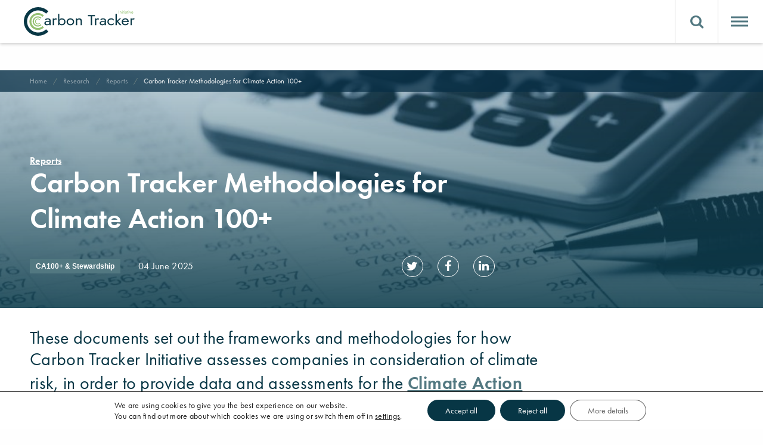

--- FILE ---
content_type: text/html; charset=UTF-8
request_url: https://carbontracker.org/reports/carbon-tracker-methodologies/
body_size: 31395
content:
<!doctype html>
<html class="no-js" lang="en-US">
<head>
<meta charset="UTF-8">
<meta http-equiv="x-ua-compatible" content="ie=edge">
<meta name="description" content="">
<meta name="viewport" content="width=device-width, initial-scale=1, user-scalable=no">
<link rel="apple-touch-icon" href="apple-touch-icon.png">
<script src="https://use.typekit.net/fbq1ptq.js"></script>
<script>try{Typekit.load({ async: true });}catch(e){}</script>
<link href="https://fonts.googleapis.com/css?family=Rubik" rel="stylesheet">
<script src="https://use.fontawesome.com/a906e14fd9.js"></script>
<!-- Google Tag Manager -->
<script>(function(w,d,s,l,i){w[l]=w[l]||[];w[l].push({'gtm.start':
new Date().getTime(),event:'gtm.js'});var f=d.getElementsByTagName(s)[0],
j=d.createElement(s),dl=l!='dataLayer'?'&l='+l:'';j.async=true;j.src=
'https://www.googletagmanager.com/gtm.js?id='+i+dl;f.parentNode.insertBefore(j,f);
})(window,document,'script','dataLayer','GTM-5T64H94');</script>
<!-- End Google Tag Manager -->
<meta name='robots' content='index, follow, max-image-preview:large, max-snippet:-1, max-video-preview:-1' />
<!-- This site is optimized with the Yoast SEO plugin v26.5 - https://yoast.com/wordpress/plugins/seo/ -->
<title>Carbon Tracker Methodologies for Climate Action 100+ - Carbon Tracker Initiative</title>
<link rel="canonical" href="https://carbontracker.org/reports/carbon-tracker-methodologies/" />
<meta property="og:locale" content="en_US" />
<meta property="og:type" content="article" />
<meta property="og:title" content="Carbon Tracker Methodologies for Climate Action 100+ - Carbon Tracker Initiative" />
<meta property="og:description" content="These documents set out the frameworks and methodologies for how Carbon Tracker Initiative assesses companies in..." />
<meta property="og:url" content="https://carbontracker.org/reports/carbon-tracker-methodologies/" />
<meta property="og:site_name" content="Carbon Tracker Initiative" />
<meta property="article:publisher" content="https://www.facebook.com/Carbon-Tracker-389102984476793/" />
<meta property="article:modified_time" content="2025-09-04T14:47:50+00:00" />
<meta property="og:image" content="https://carbontracker.org/wp-content/uploads/2023/10/AdobeStock_211393989-scaled-e1696281545608.jpeg" />
<meta property="og:image:width" content="1000" />
<meta property="og:image:height" content="334" />
<meta property="og:image:type" content="image/jpeg" />
<meta name="twitter:card" content="summary_large_image" />
<meta name="twitter:site" content="@CarbonBubble" />
<meta name="twitter:label1" content="Est. reading time" />
<meta name="twitter:data1" content="2 minutes" />
<script type="application/ld+json" class="yoast-schema-graph">{"@context":"https://schema.org","@graph":[{"@type":"WebPage","@id":"https://carbontracker.org/reports/carbon-tracker-methodologies/","url":"https://carbontracker.org/reports/carbon-tracker-methodologies/","name":"Carbon Tracker Methodologies for Climate Action 100+ - Carbon Tracker Initiative","isPartOf":{"@id":"https://carbontracker.org/#website"},"primaryImageOfPage":{"@id":"https://carbontracker.org/reports/carbon-tracker-methodologies/#primaryimage"},"image":{"@id":"https://carbontracker.org/reports/carbon-tracker-methodologies/#primaryimage"},"thumbnailUrl":"https://carbontracker.org/wp-content/uploads/2023/10/AdobeStock_211393989-scaled-e1696281545608.jpeg","datePublished":"2025-06-04T13:00:25+00:00","dateModified":"2025-09-04T14:47:50+00:00","breadcrumb":{"@id":"https://carbontracker.org/reports/carbon-tracker-methodologies/#breadcrumb"},"inLanguage":"en-US","potentialAction":[{"@type":"ReadAction","target":["https://carbontracker.org/reports/carbon-tracker-methodologies/"]}]},{"@type":"ImageObject","inLanguage":"en-US","@id":"https://carbontracker.org/reports/carbon-tracker-methodologies/#primaryimage","url":"https://carbontracker.org/wp-content/uploads/2023/10/AdobeStock_211393989-scaled-e1696281545608.jpeg","contentUrl":"https://carbontracker.org/wp-content/uploads/2023/10/AdobeStock_211393989-scaled-e1696281545608.jpeg","width":1000,"height":334},{"@type":"BreadcrumbList","@id":"https://carbontracker.org/reports/carbon-tracker-methodologies/#breadcrumb","itemListElement":[{"@type":"ListItem","position":1,"name":"Home","item":"https://carbontracker.org/"},{"@type":"ListItem","position":2,"name":"Carbon Tracker Methodologies for Climate Action 100+"}]},{"@type":"WebSite","@id":"https://carbontracker.org/#website","url":"https://carbontracker.org/","name":"Carbon Tracker Initiative","description":"Financial specialists making carbon investment risk visible today in the capital market","publisher":{"@id":"https://carbontracker.org/#organization"},"potentialAction":[{"@type":"SearchAction","target":{"@type":"EntryPoint","urlTemplate":"https://carbontracker.org/?s={search_term_string}"},"query-input":{"@type":"PropertyValueSpecification","valueRequired":true,"valueName":"search_term_string"}}],"inLanguage":"en-US"},{"@type":"Organization","@id":"https://carbontracker.org/#organization","name":"Carbon Tracker","url":"https://carbontracker.org/","logo":{"@type":"ImageObject","inLanguage":"en-US","@id":"https://carbontracker.org/#/schema/logo/image/","url":"https://carbontracker.org/wp-content/uploads/2017/09/cropped-Carbon_Tracker_PRI_Favicon_v1.0.png","contentUrl":"https://carbontracker.org/wp-content/uploads/2017/09/cropped-Carbon_Tracker_PRI_Favicon_v1.0.png","width":512,"height":512,"caption":"Carbon Tracker"},"image":{"@id":"https://carbontracker.org/#/schema/logo/image/"},"sameAs":["https://www.facebook.com/Carbon-Tracker-389102984476793/","https://x.com/CarbonBubble","https://www.linkedin.com/groups/7484969","https://www.youtube.com/user/CarbonTrackerIn"]}]}</script>
<!-- / Yoast SEO plugin. -->
<link rel='dns-prefetch' href='//cdn.jsdelivr.net' />
<link rel='dns-prefetch' href='//www.googletagmanager.com' />
<link rel='dns-prefetch' href='//pagead2.googlesyndication.com' />
<script type="text/javascript" id="wpp-js" src="https://carbontracker.org/wp-content/plugins/wordpress-popular-posts/assets/js/wpp.min.js?ver=7.3.6" data-sampling="1" data-sampling-rate="1000" data-api-url="https://carbontracker.org/wp-json/wordpress-popular-posts" data-post-id="0" data-token="6ae30b5c0d" data-lang="0" data-debug="0"></script>
<link rel="alternate" title="oEmbed (JSON)" type="application/json+oembed" href="https://carbontracker.org/wp-json/oembed/1.0/embed?url=https%3A%2F%2Fcarbontracker.org%2Freports%2Fcarbon-tracker-methodologies%2F" />
<link rel="alternate" title="oEmbed (XML)" type="text/xml+oembed" href="https://carbontracker.org/wp-json/oembed/1.0/embed?url=https%3A%2F%2Fcarbontracker.org%2Freports%2Fcarbon-tracker-methodologies%2F&#038;format=xml" />
<style>
.lazyload,
.lazyloading {
max-width: 100%;
}
</style>
<style id="content-control-block-styles">
@media (max-width: 640px) {
.cc-hide-on-mobile {
display: none !important;
}
}
@media (min-width: 641px) and (max-width: 920px) {
.cc-hide-on-tablet {
display: none !important;
}
}
@media (min-width: 921px) and (max-width: 1440px) {
.cc-hide-on-desktop {
display: none !important;
}
}		</style>
<style id='wp-img-auto-sizes-contain-inline-css' type='text/css'>
img:is([sizes=auto i],[sizes^="auto," i]){contain-intrinsic-size:3000px 1500px}
/*# sourceURL=wp-img-auto-sizes-contain-inline-css */
</style>
<!-- <link rel='stylesheet' id='wp-block-library-css' href='https://carbontracker.org/wp-includes/css/dist/block-library/style.min.css?ver=6.9' type='text/css' media='all' /> -->
<link rel="stylesheet" type="text/css" href="//carbontracker.org/wp-content/cache/wpfc-minified/f5r1b1ct/fwy1v.css" media="all"/>
<style id='global-styles-inline-css' type='text/css'>
:root{--wp--preset--aspect-ratio--square: 1;--wp--preset--aspect-ratio--4-3: 4/3;--wp--preset--aspect-ratio--3-4: 3/4;--wp--preset--aspect-ratio--3-2: 3/2;--wp--preset--aspect-ratio--2-3: 2/3;--wp--preset--aspect-ratio--16-9: 16/9;--wp--preset--aspect-ratio--9-16: 9/16;--wp--preset--color--black: #000000;--wp--preset--color--cyan-bluish-gray: #abb8c3;--wp--preset--color--white: #ffffff;--wp--preset--color--pale-pink: #f78da7;--wp--preset--color--vivid-red: #cf2e2e;--wp--preset--color--luminous-vivid-orange: #ff6900;--wp--preset--color--luminous-vivid-amber: #fcb900;--wp--preset--color--light-green-cyan: #7bdcb5;--wp--preset--color--vivid-green-cyan: #00d084;--wp--preset--color--pale-cyan-blue: #8ed1fc;--wp--preset--color--vivid-cyan-blue: #0693e3;--wp--preset--color--vivid-purple: #9b51e0;--wp--preset--gradient--vivid-cyan-blue-to-vivid-purple: linear-gradient(135deg,rgb(6,147,227) 0%,rgb(155,81,224) 100%);--wp--preset--gradient--light-green-cyan-to-vivid-green-cyan: linear-gradient(135deg,rgb(122,220,180) 0%,rgb(0,208,130) 100%);--wp--preset--gradient--luminous-vivid-amber-to-luminous-vivid-orange: linear-gradient(135deg,rgb(252,185,0) 0%,rgb(255,105,0) 100%);--wp--preset--gradient--luminous-vivid-orange-to-vivid-red: linear-gradient(135deg,rgb(255,105,0) 0%,rgb(207,46,46) 100%);--wp--preset--gradient--very-light-gray-to-cyan-bluish-gray: linear-gradient(135deg,rgb(238,238,238) 0%,rgb(169,184,195) 100%);--wp--preset--gradient--cool-to-warm-spectrum: linear-gradient(135deg,rgb(74,234,220) 0%,rgb(151,120,209) 20%,rgb(207,42,186) 40%,rgb(238,44,130) 60%,rgb(251,105,98) 80%,rgb(254,248,76) 100%);--wp--preset--gradient--blush-light-purple: linear-gradient(135deg,rgb(255,206,236) 0%,rgb(152,150,240) 100%);--wp--preset--gradient--blush-bordeaux: linear-gradient(135deg,rgb(254,205,165) 0%,rgb(254,45,45) 50%,rgb(107,0,62) 100%);--wp--preset--gradient--luminous-dusk: linear-gradient(135deg,rgb(255,203,112) 0%,rgb(199,81,192) 50%,rgb(65,88,208) 100%);--wp--preset--gradient--pale-ocean: linear-gradient(135deg,rgb(255,245,203) 0%,rgb(182,227,212) 50%,rgb(51,167,181) 100%);--wp--preset--gradient--electric-grass: linear-gradient(135deg,rgb(202,248,128) 0%,rgb(113,206,126) 100%);--wp--preset--gradient--midnight: linear-gradient(135deg,rgb(2,3,129) 0%,rgb(40,116,252) 100%);--wp--preset--font-size--small: 13px;--wp--preset--font-size--medium: 20px;--wp--preset--font-size--large: 36px;--wp--preset--font-size--x-large: 42px;--wp--preset--spacing--20: 0.44rem;--wp--preset--spacing--30: 0.67rem;--wp--preset--spacing--40: 1rem;--wp--preset--spacing--50: 1.5rem;--wp--preset--spacing--60: 2.25rem;--wp--preset--spacing--70: 3.38rem;--wp--preset--spacing--80: 5.06rem;--wp--preset--shadow--natural: 6px 6px 9px rgba(0, 0, 0, 0.2);--wp--preset--shadow--deep: 12px 12px 50px rgba(0, 0, 0, 0.4);--wp--preset--shadow--sharp: 6px 6px 0px rgba(0, 0, 0, 0.2);--wp--preset--shadow--outlined: 6px 6px 0px -3px rgb(255, 255, 255), 6px 6px rgb(0, 0, 0);--wp--preset--shadow--crisp: 6px 6px 0px rgb(0, 0, 0);}:where(.is-layout-flex){gap: 0.5em;}:where(.is-layout-grid){gap: 0.5em;}body .is-layout-flex{display: flex;}.is-layout-flex{flex-wrap: wrap;align-items: center;}.is-layout-flex > :is(*, div){margin: 0;}body .is-layout-grid{display: grid;}.is-layout-grid > :is(*, div){margin: 0;}:where(.wp-block-columns.is-layout-flex){gap: 2em;}:where(.wp-block-columns.is-layout-grid){gap: 2em;}:where(.wp-block-post-template.is-layout-flex){gap: 1.25em;}:where(.wp-block-post-template.is-layout-grid){gap: 1.25em;}.has-black-color{color: var(--wp--preset--color--black) !important;}.has-cyan-bluish-gray-color{color: var(--wp--preset--color--cyan-bluish-gray) !important;}.has-white-color{color: var(--wp--preset--color--white) !important;}.has-pale-pink-color{color: var(--wp--preset--color--pale-pink) !important;}.has-vivid-red-color{color: var(--wp--preset--color--vivid-red) !important;}.has-luminous-vivid-orange-color{color: var(--wp--preset--color--luminous-vivid-orange) !important;}.has-luminous-vivid-amber-color{color: var(--wp--preset--color--luminous-vivid-amber) !important;}.has-light-green-cyan-color{color: var(--wp--preset--color--light-green-cyan) !important;}.has-vivid-green-cyan-color{color: var(--wp--preset--color--vivid-green-cyan) !important;}.has-pale-cyan-blue-color{color: var(--wp--preset--color--pale-cyan-blue) !important;}.has-vivid-cyan-blue-color{color: var(--wp--preset--color--vivid-cyan-blue) !important;}.has-vivid-purple-color{color: var(--wp--preset--color--vivid-purple) !important;}.has-black-background-color{background-color: var(--wp--preset--color--black) !important;}.has-cyan-bluish-gray-background-color{background-color: var(--wp--preset--color--cyan-bluish-gray) !important;}.has-white-background-color{background-color: var(--wp--preset--color--white) !important;}.has-pale-pink-background-color{background-color: var(--wp--preset--color--pale-pink) !important;}.has-vivid-red-background-color{background-color: var(--wp--preset--color--vivid-red) !important;}.has-luminous-vivid-orange-background-color{background-color: var(--wp--preset--color--luminous-vivid-orange) !important;}.has-luminous-vivid-amber-background-color{background-color: var(--wp--preset--color--luminous-vivid-amber) !important;}.has-light-green-cyan-background-color{background-color: var(--wp--preset--color--light-green-cyan) !important;}.has-vivid-green-cyan-background-color{background-color: var(--wp--preset--color--vivid-green-cyan) !important;}.has-pale-cyan-blue-background-color{background-color: var(--wp--preset--color--pale-cyan-blue) !important;}.has-vivid-cyan-blue-background-color{background-color: var(--wp--preset--color--vivid-cyan-blue) !important;}.has-vivid-purple-background-color{background-color: var(--wp--preset--color--vivid-purple) !important;}.has-black-border-color{border-color: var(--wp--preset--color--black) !important;}.has-cyan-bluish-gray-border-color{border-color: var(--wp--preset--color--cyan-bluish-gray) !important;}.has-white-border-color{border-color: var(--wp--preset--color--white) !important;}.has-pale-pink-border-color{border-color: var(--wp--preset--color--pale-pink) !important;}.has-vivid-red-border-color{border-color: var(--wp--preset--color--vivid-red) !important;}.has-luminous-vivid-orange-border-color{border-color: var(--wp--preset--color--luminous-vivid-orange) !important;}.has-luminous-vivid-amber-border-color{border-color: var(--wp--preset--color--luminous-vivid-amber) !important;}.has-light-green-cyan-border-color{border-color: var(--wp--preset--color--light-green-cyan) !important;}.has-vivid-green-cyan-border-color{border-color: var(--wp--preset--color--vivid-green-cyan) !important;}.has-pale-cyan-blue-border-color{border-color: var(--wp--preset--color--pale-cyan-blue) !important;}.has-vivid-cyan-blue-border-color{border-color: var(--wp--preset--color--vivid-cyan-blue) !important;}.has-vivid-purple-border-color{border-color: var(--wp--preset--color--vivid-purple) !important;}.has-vivid-cyan-blue-to-vivid-purple-gradient-background{background: var(--wp--preset--gradient--vivid-cyan-blue-to-vivid-purple) !important;}.has-light-green-cyan-to-vivid-green-cyan-gradient-background{background: var(--wp--preset--gradient--light-green-cyan-to-vivid-green-cyan) !important;}.has-luminous-vivid-amber-to-luminous-vivid-orange-gradient-background{background: var(--wp--preset--gradient--luminous-vivid-amber-to-luminous-vivid-orange) !important;}.has-luminous-vivid-orange-to-vivid-red-gradient-background{background: var(--wp--preset--gradient--luminous-vivid-orange-to-vivid-red) !important;}.has-very-light-gray-to-cyan-bluish-gray-gradient-background{background: var(--wp--preset--gradient--very-light-gray-to-cyan-bluish-gray) !important;}.has-cool-to-warm-spectrum-gradient-background{background: var(--wp--preset--gradient--cool-to-warm-spectrum) !important;}.has-blush-light-purple-gradient-background{background: var(--wp--preset--gradient--blush-light-purple) !important;}.has-blush-bordeaux-gradient-background{background: var(--wp--preset--gradient--blush-bordeaux) !important;}.has-luminous-dusk-gradient-background{background: var(--wp--preset--gradient--luminous-dusk) !important;}.has-pale-ocean-gradient-background{background: var(--wp--preset--gradient--pale-ocean) !important;}.has-electric-grass-gradient-background{background: var(--wp--preset--gradient--electric-grass) !important;}.has-midnight-gradient-background{background: var(--wp--preset--gradient--midnight) !important;}.has-small-font-size{font-size: var(--wp--preset--font-size--small) !important;}.has-medium-font-size{font-size: var(--wp--preset--font-size--medium) !important;}.has-large-font-size{font-size: var(--wp--preset--font-size--large) !important;}.has-x-large-font-size{font-size: var(--wp--preset--font-size--x-large) !important;}
/*# sourceURL=global-styles-inline-css */
</style>
<style id='classic-theme-styles-inline-css' type='text/css'>
/*! This file is auto-generated */
.wp-block-button__link{color:#fff;background-color:#32373c;border-radius:9999px;box-shadow:none;text-decoration:none;padding:calc(.667em + 2px) calc(1.333em + 2px);font-size:1.125em}.wp-block-file__button{background:#32373c;color:#fff;text-decoration:none}
/*# sourceURL=/wp-includes/css/classic-themes.min.css */
</style>
<!-- <link rel='stylesheet' id='content-control-block-styles-css' href='https://carbontracker.org/wp-content/plugins/content-control/dist/style-block-editor.css?ver=2.6.5' type='text/css' media='all' /> -->
<!-- <link rel='stylesheet' id='contact-form-7-css' href='https://carbontracker.org/wp-content/plugins/contact-form-7/includes/css/styles.css?ver=6.1.4' type='text/css' media='all' /> -->
<link rel="stylesheet" type="text/css" href="//carbontracker.org/wp-content/cache/wpfc-minified/mn5pro6z/9ww6m.css" media="all"/>
<style id='contact-form-7-inline-css' type='text/css'>
.wpcf7 .wpcf7-recaptcha iframe {margin-bottom: 0;}.wpcf7 .wpcf7-recaptcha[data-align="center"] > div {margin: 0 auto;}.wpcf7 .wpcf7-recaptcha[data-align="right"] > div {margin: 0 0 0 auto;}
/*# sourceURL=contact-form-7-inline-css */
</style>
<!-- <link rel='stylesheet' id='ext_style-css' href='https://carbontracker.org/wp-content/plugins/interactive-excel-tables/css/style.css?ver=6.9' type='text/css' media='all' /> -->
<!-- <link rel='stylesheet' id='wpsm_ac-font-awesome-front-css' href='https://carbontracker.org/wp-content/plugins/responsive-accordion-and-collapse/css/font-awesome/css/font-awesome.min.css?ver=6.9' type='text/css' media='all' /> -->
<!-- <link rel='stylesheet' id='wpsm_ac_bootstrap-front-css' href='https://carbontracker.org/wp-content/plugins/responsive-accordion-and-collapse/css/bootstrap-front.css?ver=6.9' type='text/css' media='all' /> -->
<!-- <link rel='stylesheet' id='wordpress-popular-posts-css-css' href='https://carbontracker.org/wp-content/plugins/wordpress-popular-posts/assets/css/wpp.css?ver=7.3.6' type='text/css' media='all' /> -->
<!-- <link rel='stylesheet' id='style-css' href='https://carbontracker.org/wp-content/themes/carbontracker/dist/css/style-d6aa91866c.css?ver=1.0.0' type='text/css' media='all' /> -->
<link rel="stylesheet" type="text/css" href="//carbontracker.org/wp-content/cache/wpfc-minified/jzs26wso/fwy1v.css" media="all"/>
<link rel='stylesheet' id='Slick-css' href='https://cdn.jsdelivr.net/npm/slick-carousel@1.8.1/slick/slick.css?ver=6.9' type='text/css' media='all' />
<!-- <link rel='stylesheet' id='moove_gdpr_frontend-css' href='https://carbontracker.org/wp-content/plugins/gdpr-cookie-compliance/dist/styles/gdpr-main-nf.css?ver=5.0.9' type='text/css' media='all' /> -->
<link rel="stylesheet" type="text/css" href="//carbontracker.org/wp-content/cache/wpfc-minified/f6itgj5f/fwy1v.css" media="all"/>
<style id='moove_gdpr_frontend-inline-css' type='text/css'>
#moove_gdpr_cookie_modal .moove-gdpr-modal-content .moove-gdpr-tab-main h3.tab-title, 
#moove_gdpr_cookie_modal .moove-gdpr-modal-content .moove-gdpr-tab-main span.tab-title,
#moove_gdpr_cookie_modal .moove-gdpr-modal-content .moove-gdpr-modal-left-content #moove-gdpr-menu li a, 
#moove_gdpr_cookie_modal .moove-gdpr-modal-content .moove-gdpr-modal-left-content #moove-gdpr-menu li button,
#moove_gdpr_cookie_modal .moove-gdpr-modal-content .moove-gdpr-modal-left-content .moove-gdpr-branding-cnt a,
#moove_gdpr_cookie_modal .moove-gdpr-modal-content .moove-gdpr-modal-footer-content .moove-gdpr-button-holder a.mgbutton, 
#moove_gdpr_cookie_modal .moove-gdpr-modal-content .moove-gdpr-modal-footer-content .moove-gdpr-button-holder button.mgbutton,
#moove_gdpr_cookie_modal .cookie-switch .cookie-slider:after, 
#moove_gdpr_cookie_modal .cookie-switch .slider:after, 
#moove_gdpr_cookie_modal .switch .cookie-slider:after, 
#moove_gdpr_cookie_modal .switch .slider:after,
#moove_gdpr_cookie_info_bar .moove-gdpr-info-bar-container .moove-gdpr-info-bar-content p, 
#moove_gdpr_cookie_info_bar .moove-gdpr-info-bar-container .moove-gdpr-info-bar-content p a,
#moove_gdpr_cookie_info_bar .moove-gdpr-info-bar-container .moove-gdpr-info-bar-content a.mgbutton, 
#moove_gdpr_cookie_info_bar .moove-gdpr-info-bar-container .moove-gdpr-info-bar-content button.mgbutton,
#moove_gdpr_cookie_modal .moove-gdpr-modal-content .moove-gdpr-tab-main .moove-gdpr-tab-main-content h1, 
#moove_gdpr_cookie_modal .moove-gdpr-modal-content .moove-gdpr-tab-main .moove-gdpr-tab-main-content h2, 
#moove_gdpr_cookie_modal .moove-gdpr-modal-content .moove-gdpr-tab-main .moove-gdpr-tab-main-content h3, 
#moove_gdpr_cookie_modal .moove-gdpr-modal-content .moove-gdpr-tab-main .moove-gdpr-tab-main-content h4, 
#moove_gdpr_cookie_modal .moove-gdpr-modal-content .moove-gdpr-tab-main .moove-gdpr-tab-main-content h5, 
#moove_gdpr_cookie_modal .moove-gdpr-modal-content .moove-gdpr-tab-main .moove-gdpr-tab-main-content h6,
#moove_gdpr_cookie_modal .moove-gdpr-modal-content.moove_gdpr_modal_theme_v2 .moove-gdpr-modal-title .tab-title,
#moove_gdpr_cookie_modal .moove-gdpr-modal-content.moove_gdpr_modal_theme_v2 .moove-gdpr-tab-main h3.tab-title, 
#moove_gdpr_cookie_modal .moove-gdpr-modal-content.moove_gdpr_modal_theme_v2 .moove-gdpr-tab-main span.tab-title,
#moove_gdpr_cookie_modal .moove-gdpr-modal-content.moove_gdpr_modal_theme_v2 .moove-gdpr-branding-cnt a {
font-weight: inherit				}
#moove_gdpr_cookie_modal,#moove_gdpr_cookie_info_bar,.gdpr_cookie_settings_shortcode_content{font-family:inherit}#moove_gdpr_save_popup_settings_button{background-color:#373737;color:#fff}#moove_gdpr_save_popup_settings_button:hover{background-color:#000}#moove_gdpr_cookie_info_bar .moove-gdpr-info-bar-container .moove-gdpr-info-bar-content a.mgbutton,#moove_gdpr_cookie_info_bar .moove-gdpr-info-bar-container .moove-gdpr-info-bar-content button.mgbutton{background-color:#073645}#moove_gdpr_cookie_modal .moove-gdpr-modal-content .moove-gdpr-modal-footer-content .moove-gdpr-button-holder a.mgbutton,#moove_gdpr_cookie_modal .moove-gdpr-modal-content .moove-gdpr-modal-footer-content .moove-gdpr-button-holder button.mgbutton,.gdpr_cookie_settings_shortcode_content .gdpr-shr-button.button-green{background-color:#073645;border-color:#073645}#moove_gdpr_cookie_modal .moove-gdpr-modal-content .moove-gdpr-modal-footer-content .moove-gdpr-button-holder a.mgbutton:hover,#moove_gdpr_cookie_modal .moove-gdpr-modal-content .moove-gdpr-modal-footer-content .moove-gdpr-button-holder button.mgbutton:hover,.gdpr_cookie_settings_shortcode_content .gdpr-shr-button.button-green:hover{background-color:#fff;color:#073645}#moove_gdpr_cookie_modal .moove-gdpr-modal-content .moove-gdpr-modal-close i,#moove_gdpr_cookie_modal .moove-gdpr-modal-content .moove-gdpr-modal-close span.gdpr-icon{background-color:#073645;border:1px solid #073645}#moove_gdpr_cookie_info_bar span.moove-gdpr-infobar-allow-all.focus-g,#moove_gdpr_cookie_info_bar span.moove-gdpr-infobar-allow-all:focus,#moove_gdpr_cookie_info_bar button.moove-gdpr-infobar-allow-all.focus-g,#moove_gdpr_cookie_info_bar button.moove-gdpr-infobar-allow-all:focus,#moove_gdpr_cookie_info_bar span.moove-gdpr-infobar-reject-btn.focus-g,#moove_gdpr_cookie_info_bar span.moove-gdpr-infobar-reject-btn:focus,#moove_gdpr_cookie_info_bar button.moove-gdpr-infobar-reject-btn.focus-g,#moove_gdpr_cookie_info_bar button.moove-gdpr-infobar-reject-btn:focus,#moove_gdpr_cookie_info_bar span.change-settings-button.focus-g,#moove_gdpr_cookie_info_bar span.change-settings-button:focus,#moove_gdpr_cookie_info_bar button.change-settings-button.focus-g,#moove_gdpr_cookie_info_bar button.change-settings-button:focus{-webkit-box-shadow:0 0 1px 3px #073645;-moz-box-shadow:0 0 1px 3px #073645;box-shadow:0 0 1px 3px #073645}#moove_gdpr_cookie_modal .moove-gdpr-modal-content .moove-gdpr-modal-close i:hover,#moove_gdpr_cookie_modal .moove-gdpr-modal-content .moove-gdpr-modal-close span.gdpr-icon:hover,#moove_gdpr_cookie_info_bar span[data-href]>u.change-settings-button{color:#073645}#moove_gdpr_cookie_modal .moove-gdpr-modal-content .moove-gdpr-modal-left-content #moove-gdpr-menu li.menu-item-selected a span.gdpr-icon,#moove_gdpr_cookie_modal .moove-gdpr-modal-content .moove-gdpr-modal-left-content #moove-gdpr-menu li.menu-item-selected button span.gdpr-icon{color:inherit}#moove_gdpr_cookie_modal .moove-gdpr-modal-content .moove-gdpr-modal-left-content #moove-gdpr-menu li a span.gdpr-icon,#moove_gdpr_cookie_modal .moove-gdpr-modal-content .moove-gdpr-modal-left-content #moove-gdpr-menu li button span.gdpr-icon{color:inherit}#moove_gdpr_cookie_modal .gdpr-acc-link{line-height:0;font-size:0;color:transparent;position:absolute}#moove_gdpr_cookie_modal .moove-gdpr-modal-content .moove-gdpr-modal-close:hover i,#moove_gdpr_cookie_modal .moove-gdpr-modal-content .moove-gdpr-modal-left-content #moove-gdpr-menu li a,#moove_gdpr_cookie_modal .moove-gdpr-modal-content .moove-gdpr-modal-left-content #moove-gdpr-menu li button,#moove_gdpr_cookie_modal .moove-gdpr-modal-content .moove-gdpr-modal-left-content #moove-gdpr-menu li button i,#moove_gdpr_cookie_modal .moove-gdpr-modal-content .moove-gdpr-modal-left-content #moove-gdpr-menu li a i,#moove_gdpr_cookie_modal .moove-gdpr-modal-content .moove-gdpr-tab-main .moove-gdpr-tab-main-content a:hover,#moove_gdpr_cookie_info_bar.moove-gdpr-dark-scheme .moove-gdpr-info-bar-container .moove-gdpr-info-bar-content a.mgbutton:hover,#moove_gdpr_cookie_info_bar.moove-gdpr-dark-scheme .moove-gdpr-info-bar-container .moove-gdpr-info-bar-content button.mgbutton:hover,#moove_gdpr_cookie_info_bar.moove-gdpr-dark-scheme .moove-gdpr-info-bar-container .moove-gdpr-info-bar-content a:hover,#moove_gdpr_cookie_info_bar.moove-gdpr-dark-scheme .moove-gdpr-info-bar-container .moove-gdpr-info-bar-content button:hover,#moove_gdpr_cookie_info_bar.moove-gdpr-dark-scheme .moove-gdpr-info-bar-container .moove-gdpr-info-bar-content span.change-settings-button:hover,#moove_gdpr_cookie_info_bar.moove-gdpr-dark-scheme .moove-gdpr-info-bar-container .moove-gdpr-info-bar-content button.change-settings-button:hover,#moove_gdpr_cookie_info_bar.moove-gdpr-dark-scheme .moove-gdpr-info-bar-container .moove-gdpr-info-bar-content u.change-settings-button:hover,#moove_gdpr_cookie_info_bar span[data-href]>u.change-settings-button,#moove_gdpr_cookie_info_bar.moove-gdpr-dark-scheme .moove-gdpr-info-bar-container .moove-gdpr-info-bar-content a.mgbutton.focus-g,#moove_gdpr_cookie_info_bar.moove-gdpr-dark-scheme .moove-gdpr-info-bar-container .moove-gdpr-info-bar-content button.mgbutton.focus-g,#moove_gdpr_cookie_info_bar.moove-gdpr-dark-scheme .moove-gdpr-info-bar-container .moove-gdpr-info-bar-content a.focus-g,#moove_gdpr_cookie_info_bar.moove-gdpr-dark-scheme .moove-gdpr-info-bar-container .moove-gdpr-info-bar-content button.focus-g,#moove_gdpr_cookie_info_bar.moove-gdpr-dark-scheme .moove-gdpr-info-bar-container .moove-gdpr-info-bar-content a.mgbutton:focus,#moove_gdpr_cookie_info_bar.moove-gdpr-dark-scheme .moove-gdpr-info-bar-container .moove-gdpr-info-bar-content button.mgbutton:focus,#moove_gdpr_cookie_info_bar.moove-gdpr-dark-scheme .moove-gdpr-info-bar-container .moove-gdpr-info-bar-content a:focus,#moove_gdpr_cookie_info_bar.moove-gdpr-dark-scheme .moove-gdpr-info-bar-container .moove-gdpr-info-bar-content button:focus,#moove_gdpr_cookie_info_bar.moove-gdpr-dark-scheme .moove-gdpr-info-bar-container .moove-gdpr-info-bar-content span.change-settings-button.focus-g,span.change-settings-button:focus,button.change-settings-button.focus-g,button.change-settings-button:focus,#moove_gdpr_cookie_info_bar.moove-gdpr-dark-scheme .moove-gdpr-info-bar-container .moove-gdpr-info-bar-content u.change-settings-button.focus-g,#moove_gdpr_cookie_info_bar.moove-gdpr-dark-scheme .moove-gdpr-info-bar-container .moove-gdpr-info-bar-content u.change-settings-button:focus{color:#073645}#moove_gdpr_cookie_modal .moove-gdpr-branding.focus-g span,#moove_gdpr_cookie_modal .moove-gdpr-modal-content .moove-gdpr-tab-main a.focus-g,#moove_gdpr_cookie_modal .moove-gdpr-modal-content .moove-gdpr-tab-main .gdpr-cd-details-toggle.focus-g{color:#073645}#moove_gdpr_cookie_modal.gdpr_lightbox-hide{display:none}
/*# sourceURL=moove_gdpr_frontend-inline-css */
</style>
<script src='//carbontracker.org/wp-content/cache/wpfc-minified/d395tb40/fwy1v.js' type="text/javascript"></script>
<!-- <script type="text/javascript" src="https://carbontracker.org/wp-includes/js/jquery/jquery.min.js?ver=3.7.1" id="jquery-core-js"></script> -->
<!-- <script type="text/javascript" src="https://carbontracker.org/wp-includes/js/jquery/jquery-migrate.min.js?ver=3.4.1" id="jquery-migrate-js"></script> -->
<!-- <script type="text/javascript" src="https://carbontracker.org/wp-content/plugins/stop-user-enumeration/frontend/js/frontend.js?ver=1.7.6" id="stop-user-enumeration-js" defer="defer" data-wp-strategy="defer"></script> -->
<!-- Google tag (gtag.js) snippet added by Site Kit -->
<!-- Google Analytics snippet added by Site Kit -->
<script type="text/javascript" src="https://www.googletagmanager.com/gtag/js?id=G-HDGC2RTCKV" id="google_gtagjs-js" async></script>
<script type="text/javascript" id="google_gtagjs-js-after">
/* <![CDATA[ */
window.dataLayer = window.dataLayer || [];function gtag(){dataLayer.push(arguments);}
gtag("set","linker",{"domains":["carbontracker.org"]});
gtag("js", new Date());
gtag("set", "developer_id.dZTNiMT", true);
gtag("config", "G-HDGC2RTCKV");
//# sourceURL=google_gtagjs-js-after
/* ]]> */
</script>
<link rel="https://api.w.org/" href="https://carbontracker.org/wp-json/" /><meta name="generator" content="WPML ver:4.8.6 stt:5,60,1,4,3,28,42,2;" />
<meta name="generator" content="Site Kit by Google 1.167.0" />            <style id="wpp-loading-animation-styles">@-webkit-keyframes bgslide{from{background-position-x:0}to{background-position-x:-200%}}@keyframes bgslide{from{background-position-x:0}to{background-position-x:-200%}}.wpp-widget-block-placeholder,.wpp-shortcode-placeholder{margin:0 auto;width:60px;height:3px;background:#dd3737;background:linear-gradient(90deg,#dd3737 0%,#571313 10%,#dd3737 100%);background-size:200% auto;border-radius:3px;-webkit-animation:bgslide 1s infinite linear;animation:bgslide 1s infinite linear}</style>
<script>
document.documentElement.className = document.documentElement.className.replace('no-js', 'js');
</script>
<style>
.no-js img.lazyload {
display: none;
}
figure.wp-block-image img.lazyloading {
min-width: 150px;
}
.lazyload,
.lazyloading {
--smush-placeholder-width: 100px;
--smush-placeholder-aspect-ratio: 1/1;
width: var(--smush-image-width, var(--smush-placeholder-width)) !important;
aspect-ratio: var(--smush-image-aspect-ratio, var(--smush-placeholder-aspect-ratio)) !important;
}
.lazyload, .lazyloading {
opacity: 0;
}
.lazyloaded {
opacity: 1;
transition: opacity 400ms;
transition-delay: 0ms;
}
</style>
<script type="text/javascript">
window.ajaxUrl = "https://carbontracker.org/wp-admin/admin-ajax.php";
</script>
<!-- Google AdSense meta tags added by Site Kit -->
<meta name="google-adsense-platform-account" content="ca-host-pub-2644536267352236">
<meta name="google-adsense-platform-domain" content="sitekit.withgoogle.com">
<!-- End Google AdSense meta tags added by Site Kit -->
<script type="text/javascript">
window.login_loading_message = "Sending user info, please wait...";
window.register_loading_message = "Creating account, please wait...";
window.forgotten_loading_message = "Sending email address, please wait...";
</script>
<!-- Google Tag Manager snippet added by Site Kit -->
<script type="text/javascript">
/* <![CDATA[ */
( function( w, d, s, l, i ) {
w[l] = w[l] || [];
w[l].push( {'gtm.start': new Date().getTime(), event: 'gtm.js'} );
var f = d.getElementsByTagName( s )[0],
j = d.createElement( s ), dl = l != 'dataLayer' ? '&l=' + l : '';
j.async = true;
j.src = 'https://www.googletagmanager.com/gtm.js?id=' + i + dl;
f.parentNode.insertBefore( j, f );
} )( window, document, 'script', 'dataLayer', 'GTM-N5HDLNT' );
/* ]]> */
</script>
<!-- End Google Tag Manager snippet added by Site Kit -->
<!-- Google AdSense snippet added by Site Kit -->
<script type="text/javascript" async="async" src="https://pagead2.googlesyndication.com/pagead/js/adsbygoogle.js?client=ca-pub-7829476298555124&amp;host=ca-host-pub-2644536267352236" crossorigin="anonymous"></script>
<!-- End Google AdSense snippet added by Site Kit -->
<link rel="icon" href="https://carbontracker.org/wp-content/uploads/2017/09/cropped-Carbon_Tracker_PRI_Favicon_v1.0-32x32.png" sizes="32x32" />
<link rel="icon" href="https://carbontracker.org/wp-content/uploads/2017/09/cropped-Carbon_Tracker_PRI_Favicon_v1.0-192x192.png" sizes="192x192" />
<link rel="apple-touch-icon" href="https://carbontracker.org/wp-content/uploads/2017/09/cropped-Carbon_Tracker_PRI_Favicon_v1.0-180x180.png" />
<meta name="msapplication-TileImage" content="https://carbontracker.org/wp-content/uploads/2017/09/cropped-Carbon_Tracker_PRI_Favicon_v1.0-270x270.png" />
<style type="text/css" id="wp-custom-css">
.slick-slide img {padding: 25px;}
.slick-dots {
display: flex;
justify-content: center;
margin: 0;
padding: 1rem 0;
list-style-type: none;
}
.slick-dots li {
margin: 0 0.25rem;
}
.slick-dots button {
display: block;
width: 1rem;
height: 1rem;
padding: 0;
border: none;
border-radius: 100%;
background-color: #cacaca;
text-indent: -9999px;
}
.slick-dots li.slick-active button {
background-color: #072e43;
}		</style>
</head>
<body class="wp-singular report-template-default single single-report postid-27817 wp-theme-carbontracker">
<!--[if lt IE 9]>
<p class="browserupgrade">You are using an <strong>outdated</strong> browser. Please <a href="http://browsehappy.com/">upgrade your browser</a> to improve your experience.</p>
<![endif]-->
<!-- Google Tag Manager (noscript) -->
<noscript><iframe data-src="https://www.googletagmanager.com/ns.html?id=GTM-5T64H94" height="0" width="0" style="display:none;visibility:hidden" src="[data-uri]" class="lazyload" data-load-mode="1"></iframe></noscript>
<!-- End Google Tag Manager (noscript) -->
<div class="top-bar">
<div class="top-bar__search-bar section-padding">
<div class="row column expanded top-bar__row row--padding-big">
<form class="site-search" action="https://carbontracker.org/" method="get">
<input type="text" class="site-search__field" name="s" id="site-search" placeholder="Search Carbon Tracker" value="" />
<button type="submit" class="site-search__button"></button>
<input type='hidden' name='lang' value='en' /></form>
<a href="" class="login-button">
<span class="login-button__login login-button__text">Login</span>
<span class="login-button__close login-button__text login-button__text--hidden">Close</span>
</a>
</div>
</div>
<div class="top-bar__nav-bar section-padding">
<div class="row column expanded top-bar__row row--padding-big">
<a href="https://carbontracker.org" title="Carbon Tracker Initiative" class="top-bar__logo-link">
<img class="top-bar__logo lazyload" data-src="https://carbontracker.org/wp-content/themes/carbontracker/dist/img/ct-logo.svg" alt="Carbon Tracker Initiative" src="[data-uri]" />
</a>
<div class="top-bar__nav-bar-menu-wrapper">
<div class="top-bar__mobile-dropdown-top clearfix">
<a class="top-bar__mobile-login login-btn mobile-login-btn" href="">
Login                                                            </a>
</div>
<div class="top-bar__nav-bar-menu-wrapper-scroll">
<ul id="menu-main-menu" class="top-bar__nav-list"><li class="dropdown dropdown-about menu-item menu-item-type-post_type menu-item-object-page menu-item-has-children"><a href="https://carbontracker.org/about/">About<i class="dropdown-icon fa fa-angle-down" aria-hidden="true"></i></a><div class="menu-dropdown"><div class="menu-dropdown__inner"><div class="menu-dropdown__tools-row row section-padding"><div class="menu-dropdown__tools-popular-column tablet-10 tablet-push-2 columns">
<span class="menu-dropdown__content-top menu-dropdown__content-top--tools heading-4">Important Documents</span>
<div class="menu-dropdown__content-reports row"><div class="tablet-4 columns end"><article class="menu-tile">
<div class="menu-tile__photo-wrapper">
<a class="menu-tile__photo-link" href="#">
<img class="resource-tile__about-image lazyload" data-src="https://carbontracker.org/wp-content/uploads/2021/09/annual-review-2020-280x168.jpg" src="[data-uri]" style="--smush-placeholder-width: 280px; --smush-placeholder-aspect-ratio: 280/168;" />
</a>
</div>    <div class="resource-tile__content resource-tile__content--about resource-tile__content--next-to-about-image">
<h1 class="menu-tile__title heading-4">
<a class="menu-tile__title-link" href="https://carbontracker.org/wp-content/uploads/2021/09/annual-report-2020-redirect.html" title="Annual Review 2020" target="_blank">Annual Review 2020</a>
</h1>
<a class="resource-tile__link resource-tile__link--about" href="https://carbontracker.org/wp-content/uploads/2021/09/annual-report-2020-redirect.html" title="Annual Review 2020" target="_blank">
Download Annual Review
</a>
</div>
</article></div><div class="tablet-4 columns end"><article class="menu-tile">
<div class="menu-tile__photo-wrapper">
<a class="menu-tile__photo-link" href="#">
<img class="resource-tile__about-image lazyload" data-src="https://carbontracker.org/wp-content/uploads/2022/08/annual-review-2021-thumbnail-280x168.jpg" src="[data-uri]" style="--smush-placeholder-width: 280px; --smush-placeholder-aspect-ratio: 280/168;" />
</a>
</div>    <div class="resource-tile__content resource-tile__content--about resource-tile__content--next-to-about-image">
<h1 class="menu-tile__title heading-4">
<a class="menu-tile__title-link" href="https://carbontracker.org/wp-content/uploads/2022/08/Annual-Review-2021-Web.pdf" title="Annual Review 2021" target="_blank">Annual Review 2021</a>
</h1>
<a class="resource-tile__link resource-tile__link--about" href="https://carbontracker.org/wp-content/uploads/2022/08/Annual-Review-2021-Web.pdf" title="Annual Review 2021" target="_blank">
Download Annual Review
</a>
</div>
</article></div><div class="tablet-4 columns end"><article class="menu-tile">
<div class="menu-tile__photo-wrapper">
<a class="menu-tile__photo-link" href="#">
<img class="resource-tile__about-image lazyload" data-src="https://carbontracker.org/wp-content/uploads/2023/08/AdobeStock_134686040-1-280x168.jpeg" src="[data-uri]" style="--smush-placeholder-width: 280px; --smush-placeholder-aspect-ratio: 280/168;" />
</a>
</div>    <div class="resource-tile__content resource-tile__content--about resource-tile__content--next-to-about-image">
<h1 class="menu-tile__title heading-4">
<a class="menu-tile__title-link" href="https://carbontracker.org/wp-content/uploads/2023/08/annual-report-2022-redirect.html" title="Annual Review 2022" target="_blank">Annual Review 2022</a>
</h1>
<a class="resource-tile__link resource-tile__link--about" href="https://carbontracker.org/wp-content/uploads/2023/08/annual-report-2022-redirect.html" title="Annual Review 2022" target="_blank">
Go to microsite
</a>
</div>
</article></div></div></div><div class="menu-dropdown__tools-sub-menu-column menu-dropdown__tools-sub-menu-column--about tablet-2 tablet-pull-10 columns"><ul class="sub-menu"><li class=" menu-item menu-item-type-custom menu-item-object-custom"><a href="https://www.carbontracker.org/about/#mission">Mission</a></li><li class=" menu-item menu-item-type-post_type menu-item-object-page"><a href="https://carbontracker.org/about/team/">The Team</a></li><li class=" menu-item menu-item-type-custom menu-item-object-custom"><a href="https://carbontracker.org/about/#history">History</a></li><li class=" menu-item menu-item-type-custom menu-item-object-custom"><a href="https://carbontracker.org/about/#funders">Our Funders</a></li><li class=" menu-item menu-item-type-custom menu-item-object-custom"><a href="https://apply.workable.com/tracker-group/?lng=en">Current Vacancies</a></li></ul></div></div></div></div></li><li class="dropdown dropdown-reports menu-item menu-item-type-post_type menu-item-object-page"><a href="https://carbontracker.org/reports/">Research<i class="dropdown-icon fa fa-angle-down" aria-hidden="true"></i></a><div class="menu-dropdown"><div class="menu-dropdown__inner"><div class="menu-dropdown__nav-column"><ul class="menu-dropdown__nav-list"><li class="menu-dropdown__nav-list-element"><a class="menu-dropdown__nav-list-element-link menu-dropdown__nav-list-element-link--active" href="https://carbontracker.org/reports/?category=capital-markets-policy" data-tab="#tab-capital-markets-policy" title="Capital Markets Policy">Capital Markets Policy</a></li><li class="menu-dropdown__nav-list-element"><a class="menu-dropdown__nav-list-element-link" href="https://carbontracker.org/reports/?category=corporate-research-power-utilities" data-tab="#tab-corporate-research-power-utilities" title="Corporate Research (Power &amp; Utilities)">Corporate Research (Power &amp; Utilities)</a></li><li class="menu-dropdown__nav-list-element"><a class="menu-dropdown__nav-list-element-link" href="https://carbontracker.org/reports/?category=corporate-research-oil-gas" data-tab="#tab-corporate-research-oil-gas" title="Corporate Research (Oil &amp; Gas)">Corporate Research (Oil &amp; Gas)</a></li><li class="menu-dropdown__nav-list-element"><a class="menu-dropdown__nav-list-element-link" href="https://carbontracker.org/reports/?category=autos" data-tab="#tab-autos" title="Autos">Autos</a></li><li class="menu-dropdown__nav-list-element"><a class="menu-dropdown__nav-list-element-link" href="https://carbontracker.org/reports/?category=ca100-stewardship" data-tab="#tab-ca100-stewardship" title="CA100+ &amp; Stewardship">CA100+ &amp; Stewardship</a></li><li class="menu-dropdown__nav-list-element"><a class="menu-dropdown__nav-list-element-link" href="https://carbontracker.org/reports/?category=oil-gas" data-tab="#tab-oil-gas" title="Oil &amp; Gas">Oil &amp; Gas</a></li><li class="menu-dropdown__nav-list-element"><a class="menu-dropdown__nav-list-element-link" href="https://carbontracker.org/reports/?category=power-utilities" data-tab="#tab-power-utilities" title="Power &amp; Utilities">Power &amp; Utilities</a></li><li class="menu-dropdown__nav-list-element"><a class="menu-dropdown__nav-list-element-link" href="https://carbontracker.org/reports/?category=regulatory-policy" data-tab="#tab-regulatory-policy" title="Regulatory &amp; Policy">Regulatory &amp; Policy</a></li><li class="menu-dropdown__nav-list-element"><a class="menu-dropdown__nav-list-element-link" href="https://carbontracker.org/reports/?category=audit-disclosure" data-tab="#tab-audit-disclosure" title="Accounting, Audit, &amp; Disclosure">Accounting, Audit, &amp; Disclosure</a></li><li class="menu-dropdown__nav-list-element"><a class="menu-dropdown__nav-list-element-link" href="https://carbontracker.org/reports/?category=asset-retirement-obligation" data-tab="#tab-asset-retirement-obligation" title="Asset Retirement Obligation">Asset Retirement Obligation</a></li><li class="menu-dropdown__nav-list-element"><a class="menu-dropdown__nav-list-element-link" href="https://carbontracker.org/reports/?category=energy-transition" data-tab="#tab-energy-transition" title="Energy Transition">Energy Transition</a></li></ul></div><div class="menu-dropdown__content-column"><div id="tab-capital-markets-policy" class="menu-dropdown__content menu-dropdown__content--active"><div class="menu-dropdown__content-top-row row">
<div class="tablet-12 columns">
<span class="menu-dropdown__content-top heading-4">Latest</span>
</div>
</div>
<div class="menu-dropdown__content-reports row"><div class="tablet-4 columns end"><article class="menu-tile">
<div class="menu-tile__photo-wrapper">
<a class="menu-tile__photo-link" href="https://carbontracker.org/reports/sasb-standards-on-oil-and-gas/" title="SASB Standards on Oil and Gas">
<img width="280" height="168" data-src="https://carbontracker.org/wp-content/uploads/2024/08/AdobeStock_761912865-1-280x168.jpeg" class="attachment-thumb-big size-thumb-big wp-post-image lazyload" alt="" decoding="async" data-srcset="https://carbontracker.org/wp-content/uploads/2024/08/AdobeStock_761912865-1-280x168.jpeg 280w, https://carbontracker.org/wp-content/uploads/2024/08/AdobeStock_761912865-1-180x108.jpeg 180w" data-sizes="(max-width: 280px) 100vw, 280px" src="[data-uri]" style="--smush-placeholder-width: 280px; --smush-placeholder-aspect-ratio: 280/168;" /></a>
</div>
<h1 class="menu-tile__title heading-4">
<a class="menu-tile__title-link" href="https://carbontracker.org/reports/sasb-standards-on-oil-and-gas/" title="SASB Standards on Oil and Gas">SASB Standards on Oil and Gas</a>
</h1>
<span class="menu-tile__date">26 November 2025</span>
<p class="menu-tile__excerpt">As part of its engagement on the work of the ISSB and sustainable finance...</p>
</article></div><div class="tablet-4 columns end"><article class="menu-tile">
<div class="menu-tile__photo-wrapper">
<a class="menu-tile__photo-link" href="https://carbontracker.org/reports/carbon-trackers-response-to-the-uk-governments-consultation-on-transition-plan-requirements/" title="Carbon Tracker’s response to the UK Government’s Consultation on Transition Plan Requirements">
<img width="280" height="168" data-src="https://carbontracker.org/wp-content/uploads/2024/08/AdobeStock_761912865-1-280x168.jpeg" class="attachment-thumb-big size-thumb-big wp-post-image lazyload" alt="" decoding="async" data-srcset="https://carbontracker.org/wp-content/uploads/2024/08/AdobeStock_761912865-1-280x168.jpeg 280w, https://carbontracker.org/wp-content/uploads/2024/08/AdobeStock_761912865-1-180x108.jpeg 180w" data-sizes="(max-width: 280px) 100vw, 280px" src="[data-uri]" style="--smush-placeholder-width: 280px; --smush-placeholder-aspect-ratio: 280/168;" /></a>
</div>
<h1 class="menu-tile__title heading-4">
<a class="menu-tile__title-link" href="https://carbontracker.org/reports/carbon-trackers-response-to-the-uk-governments-consultation-on-transition-plan-requirements/" title="Carbon Tracker’s response to the UK Government’s Consultation on Transition Plan Requirements">Carbon Tracker’s response to the UK Government’s Consultation on...</a>
</h1>
<span class="menu-tile__date">01 September 2025</span>
<p class="menu-tile__excerpt">Carbon Tracker has responded to the Department for Energy Security and Net...</p>
</article></div></div></div><div id="tab-corporate-research-power-utilities" class="menu-dropdown__content"><div class="menu-dropdown__content-top-row row">
<div class="tablet-12 columns">
<span class="menu-dropdown__content-top heading-4">Latest</span>
</div>
</div>
<div class="menu-dropdown__content-reports row"><div class="tablet-4 columns end"><article class="menu-tile">
<div class="menu-tile__photo-wrapper">
<a class="menu-tile__photo-link" href="https://carbontracker.org/reports/uniper-se-government-ownership-key-to-decarbonisation/" title="Uniper SE: Government ownership key to decarbonisation">
<img width="280" height="168" data-src="https://carbontracker.org/wp-content/uploads/2024/06/AdobeStock_756016943-280x168.jpeg" class="attachment-thumb-big size-thumb-big wp-post-image lazyload" alt="" decoding="async" data-srcset="https://carbontracker.org/wp-content/uploads/2024/06/AdobeStock_756016943-280x168.jpeg 280w, https://carbontracker.org/wp-content/uploads/2024/06/AdobeStock_756016943-180x108.jpeg 180w" data-sizes="(max-width: 280px) 100vw, 280px" src="[data-uri]" style="--smush-placeholder-width: 280px; --smush-placeholder-aspect-ratio: 280/168;" /></a>
</div>
<h1 class="menu-tile__title heading-4">
<a class="menu-tile__title-link" href="https://carbontracker.org/reports/uniper-se-government-ownership-key-to-decarbonisation/" title="Uniper SE: Government ownership key to decarbonisation">Uniper SE: Government ownership key to decarbonisation</a>
</h1>
<span class="menu-tile__date">01 July 2024</span>
<p class="menu-tile__excerpt">Carbon Tracker has produced two separate related reports on RWE and Uniper, the...</p>
</article></div><div class="tablet-4 columns end"><article class="menu-tile">
<div class="menu-tile__photo-wrapper">
<a class="menu-tile__photo-link" href="https://carbontracker.org/reports/rwe-ag-the-case-for-an-accelerated-coal-exit/" title="RWE AG: The case for an accelerated coal exit">
<img width="280" height="168" data-src="https://carbontracker.org/wp-content/uploads/2024/06/AdobeStock_480448858-280x168.jpeg" class="attachment-thumb-big size-thumb-big wp-post-image lazyload" alt="" decoding="async" data-srcset="https://carbontracker.org/wp-content/uploads/2024/06/AdobeStock_480448858-280x168.jpeg 280w, https://carbontracker.org/wp-content/uploads/2024/06/AdobeStock_480448858-180x108.jpeg 180w" data-sizes="(max-width: 280px) 100vw, 280px" src="[data-uri]" style="--smush-placeholder-width: 280px; --smush-placeholder-aspect-ratio: 280/168;" /></a>
</div>
<h1 class="menu-tile__title heading-4">
<a class="menu-tile__title-link" href="https://carbontracker.org/reports/rwe-ag-the-case-for-an-accelerated-coal-exit/" title="RWE AG: The case for an accelerated coal exit">RWE AG: The case for an accelerated coal exit</a>
</h1>
<span class="menu-tile__date">01 July 2024</span>
<p class="menu-tile__excerpt">Carbon Tracker has produced two separate related reports on RWE and Uniper, the...</p>
</article></div><div class="tablet-4 columns end"><article class="menu-tile">
<div class="menu-tile__photo-wrapper">
<a class="menu-tile__photo-link" href="https://carbontracker.org/reports/corporate-research-national-thermal-power-corporation-ntpc/" title="National Thermal Power Corporation (NTPC): Investments in new coal compete with renewables">
<img width="280" height="168" data-src="https://carbontracker.org/wp-content/uploads/2024/03/pexels-ata-shanu-13071225-280x168.jpg" class="attachment-thumb-big size-thumb-big wp-post-image lazyload" alt="" decoding="async" data-srcset="https://carbontracker.org/wp-content/uploads/2024/03/pexels-ata-shanu-13071225-280x168.jpg 280w, https://carbontracker.org/wp-content/uploads/2024/03/pexels-ata-shanu-13071225-180x108.jpg 180w" data-sizes="(max-width: 280px) 100vw, 280px" src="[data-uri]" style="--smush-placeholder-width: 280px; --smush-placeholder-aspect-ratio: 280/168;" /></a>
</div>
<h1 class="menu-tile__title heading-4">
<a class="menu-tile__title-link" href="https://carbontracker.org/reports/corporate-research-national-thermal-power-corporation-ntpc/" title="National Thermal Power Corporation (NTPC): Investments in new coal compete with renewables">National Thermal Power Corporation (NTPC): Investments in new coal...</a>
</h1>
<span class="menu-tile__date">21 March 2024</span>
<p class="menu-tile__excerpt">India may not be Paris aligned but that does not mean that key Indian...</p>
</article></div></div></div><div id="tab-corporate-research-oil-gas" class="menu-dropdown__content"><div class="menu-dropdown__content-top-row row">
<div class="tablet-12 columns">
<span class="menu-dropdown__content-top heading-4">Latest</span>
</div>
</div>
<div class="menu-dropdown__content-reports row"><div class="tablet-4 columns end"><article class="menu-tile">
<div class="menu-tile__photo-wrapper">
<a class="menu-tile__photo-link" href="https://carbontracker.org/reports/decarbonising-gas-networks-part-1-snam/" title="Decarbonising Gas Networks (Part 1): Snam">
<img width="280" height="168" data-src="https://carbontracker.org/wp-content/uploads/2024/02/Screenshot-2024-02-08-at-12.36.08-280x168.png" class="attachment-thumb-big size-thumb-big wp-post-image lazyload" alt="" decoding="async" data-srcset="https://carbontracker.org/wp-content/uploads/2024/02/Screenshot-2024-02-08-at-12.36.08-280x168.png 280w, https://carbontracker.org/wp-content/uploads/2024/02/Screenshot-2024-02-08-at-12.36.08-180x108.png 180w" data-sizes="(max-width: 280px) 100vw, 280px" src="[data-uri]" style="--smush-placeholder-width: 280px; --smush-placeholder-aspect-ratio: 280/168;" /></a>
</div>
<h1 class="menu-tile__title heading-4">
<a class="menu-tile__title-link" href="https://carbontracker.org/reports/decarbonising-gas-networks-part-1-snam/" title="Decarbonising Gas Networks (Part 1): Snam">Decarbonising Gas Networks (Part 1): Snam</a>
</h1>
<span class="menu-tile__date">08 February 2024</span>
<p class="menu-tile__excerpt">Snam
Carbon Tracker has produced a set of three separate related reports on...</p>
</article></div><div class="tablet-4 columns end"><article class="menu-tile">
<div class="menu-tile__photo-wrapper">
<a class="menu-tile__photo-link" href="https://carbontracker.org/reports/decarbonising-gas-networks-part-3-italgas/" title="Decarbonising Gas Networks (Part 2): Italgas">
<img width="280" height="168" data-src="https://carbontracker.org/wp-content/uploads/2024/02/AdobeStock_651862206-280x168.jpeg" class="attachment-thumb-big size-thumb-big wp-post-image lazyload" alt="" decoding="async" data-srcset="https://carbontracker.org/wp-content/uploads/2024/02/AdobeStock_651862206-280x168.jpeg 280w, https://carbontracker.org/wp-content/uploads/2024/02/AdobeStock_651862206-180x108.jpeg 180w" data-sizes="(max-width: 280px) 100vw, 280px" src="[data-uri]" style="--smush-placeholder-width: 280px; --smush-placeholder-aspect-ratio: 280/168;" /></a>
</div>
<h1 class="menu-tile__title heading-4">
<a class="menu-tile__title-link" href="https://carbontracker.org/reports/decarbonising-gas-networks-part-3-italgas/" title="Decarbonising Gas Networks (Part 2): Italgas">Decarbonising Gas Networks (Part 2): Italgas</a>
</h1>
<span class="menu-tile__date">08 February 2024</span>
<p class="menu-tile__excerpt">Italgas
Carbon Tracker has produced a set of three separate related reports on...</p>
</article></div><div class="tablet-4 columns end"><article class="menu-tile">
<div class="menu-tile__photo-wrapper">
<a class="menu-tile__photo-link" href="https://carbontracker.org/reports/decarbonising-gas-networks-part-2-enagas/" title="Decarbonising Gas Networks (Part 3): Enagas">
<img width="280" height="168" data-src="https://carbontracker.org/wp-content/uploads/2024/02/AdobeStock_555648512-280x168.jpeg" class="attachment-thumb-big size-thumb-big wp-post-image lazyload" alt="" decoding="async" data-srcset="https://carbontracker.org/wp-content/uploads/2024/02/AdobeStock_555648512-280x168.jpeg 280w, https://carbontracker.org/wp-content/uploads/2024/02/AdobeStock_555648512-180x108.jpeg 180w" data-sizes="(max-width: 280px) 100vw, 280px" src="[data-uri]" style="--smush-placeholder-width: 280px; --smush-placeholder-aspect-ratio: 280/168;" /></a>
</div>
<h1 class="menu-tile__title heading-4">
<a class="menu-tile__title-link" href="https://carbontracker.org/reports/decarbonising-gas-networks-part-2-enagas/" title="Decarbonising Gas Networks (Part 3): Enagas">Decarbonising Gas Networks (Part 3): Enagas</a>
</h1>
<span class="menu-tile__date">08 February 2024</span>
<p class="menu-tile__excerpt">Enagas
Carbon Tracker has produced a set of three separate related reports on...</p>
</article></div></div></div><div id="tab-autos" class="menu-dropdown__content"><div class="menu-dropdown__content-top-row row">
<div class="tablet-12 columns">
<span class="menu-dropdown__content-top heading-4">Latest</span>
</div>
</div>
<div class="menu-dropdown__content-reports row"><div class="tablet-4 columns end"><article class="menu-tile">
<div class="menu-tile__photo-wrapper">
<a class="menu-tile__photo-link" href="https://carbontracker.org/reports/financial-climate-alignment-bmw/" title="Financial &#038; Climate Alignment: BMW">
<img width="280" height="168" data-src="https://carbontracker.org/wp-content/uploads/2025/07/Sustainable-Growth-and-Innovation-in-Motion-2-280x168.png" class="attachment-thumb-big size-thumb-big wp-post-image lazyload" alt="" decoding="async" data-srcset="https://carbontracker.org/wp-content/uploads/2025/07/Sustainable-Growth-and-Innovation-in-Motion-2-280x168.png 280w, https://carbontracker.org/wp-content/uploads/2025/07/Sustainable-Growth-and-Innovation-in-Motion-2-180x108.png 180w" data-sizes="(max-width: 280px) 100vw, 280px" src="[data-uri]" style="--smush-placeholder-width: 280px; --smush-placeholder-aspect-ratio: 280/168;" /></a>
</div>
<h1 class="menu-tile__title heading-4">
<a class="menu-tile__title-link" href="https://carbontracker.org/reports/financial-climate-alignment-bmw/" title="Financial &#038; Climate Alignment: BMW">Financial &#038; Climate Alignment: BMW</a>
</h1>
<span class="menu-tile__date">23 July 2025</span>
<p class="menu-tile__excerpt">Building on our previous research into the automotive sector, this report takes...</p>
</article></div><div class="tablet-4 columns end"><article class="menu-tile">
<div class="menu-tile__photo-wrapper">
<a class="menu-tile__photo-link" href="https://carbontracker.org/reports/re-fleeting-revolution-delivering-financial-returns-in-the-electric-heavy-duty-vehicle-transition/" title="Re-Fleeting Revolution: Delivering Financial Returns in the Electric Heavy Duty Vehicle Transition">
<img width="280" height="168" data-src="https://carbontracker.org/wp-content/uploads/2025/02/27c0efda-7353-418d-b790-58c7b64ff1e5-280x168.jpg" class="attachment-thumb-big size-thumb-big wp-post-image lazyload" alt="" decoding="async" data-srcset="https://carbontracker.org/wp-content/uploads/2025/02/27c0efda-7353-418d-b790-58c7b64ff1e5-280x168.jpg 280w, https://carbontracker.org/wp-content/uploads/2025/02/27c0efda-7353-418d-b790-58c7b64ff1e5-180x108.jpg 180w" data-sizes="(max-width: 280px) 100vw, 280px" src="[data-uri]" style="--smush-placeholder-width: 280px; --smush-placeholder-aspect-ratio: 280/168;" /></a>
</div>
<h1 class="menu-tile__title heading-4">
<a class="menu-tile__title-link" href="https://carbontracker.org/reports/re-fleeting-revolution-delivering-financial-returns-in-the-electric-heavy-duty-vehicle-transition/" title="Re-Fleeting Revolution: Delivering Financial Returns in the Electric Heavy Duty Vehicle Transition">Re-Fleeting Revolution: Delivering Financial Returns in the Electric...</a>
</h1>
<span class="menu-tile__date">27 February 2025</span>
<p class="menu-tile__excerpt">Introduction: This report analyzes the financial implications and...</p>
</article></div><div class="tablet-4 columns end"><article class="menu-tile">
<div class="menu-tile__photo-wrapper">
<a class="menu-tile__photo-link" href="https://carbontracker.org/bmw-toyota-a-tale-of-two-tailpipes/" title="BMW &#038; Toyota: A Tale of Two Tailpipes">
<img width="280" height="168" data-src="https://carbontracker.org/wp-content/uploads/2024/09/Screenshot-2024-09-11-141334-280x168.png" class="attachment-thumb-big size-thumb-big wp-post-image lazyload" alt="" decoding="async" data-srcset="https://carbontracker.org/wp-content/uploads/2024/09/Screenshot-2024-09-11-141334-280x168.png 280w, https://carbontracker.org/wp-content/uploads/2024/09/Screenshot-2024-09-11-141334-180x108.png 180w" data-sizes="(max-width: 280px) 100vw, 280px" src="[data-uri]" style="--smush-placeholder-width: 280px; --smush-placeholder-aspect-ratio: 280/168;" /></a>
</div>
<h1 class="menu-tile__title heading-4">
<a class="menu-tile__title-link" href="https://carbontracker.org/bmw-toyota-a-tale-of-two-tailpipes/" title="BMW &#038; Toyota: A Tale of Two Tailpipes">BMW &#038; Toyota: A Tale of Two Tailpipes</a>
</h1>
<span class="menu-tile__date">11 September 2024</span>
<p class="menu-tile__excerpt">Evaluating Automotive Transition Strategies
Electrification of the passenger...</p>
</article></div></div></div><div id="tab-ca100-stewardship" class="menu-dropdown__content"><div class="menu-dropdown__content-top-row row">
<div class="tablet-12 columns">
<span class="menu-dropdown__content-top heading-4">Latest</span>
</div>
</div>
<div class="menu-dropdown__content-reports row"><div class="tablet-4 columns end"><article class="menu-tile">
<div class="menu-tile__photo-wrapper">
<a class="menu-tile__photo-link" href="https://carbontracker.org/reports/carbon-tracker-methodologies/" title="Carbon Tracker Methodologies for Climate Action 100+">
<img width="280" height="168" data-src="https://carbontracker.org/wp-content/uploads/2023/10/AdobeStock_211393989-280x168.jpeg" class="attachment-thumb-big size-thumb-big wp-post-image lazyload" alt="" decoding="async" data-srcset="https://carbontracker.org/wp-content/uploads/2023/10/AdobeStock_211393989-280x168.jpeg 280w, https://carbontracker.org/wp-content/uploads/2023/10/AdobeStock_211393989-180x108.jpeg 180w" data-sizes="(max-width: 280px) 100vw, 280px" src="[data-uri]" style="--smush-placeholder-width: 280px; --smush-placeholder-aspect-ratio: 280/168;" /></a>
</div>
<h1 class="menu-tile__title heading-4">
<a class="menu-tile__title-link" href="https://carbontracker.org/reports/carbon-tracker-methodologies/" title="Carbon Tracker Methodologies for Climate Action 100+">Carbon Tracker Methodologies for Climate Action 100+</a>
</h1>
<span class="menu-tile__date">04 June 2025</span>
<p class="menu-tile__excerpt">These documents set out the frameworks and methodologies for how Carbon Tracker...</p>
</article></div><div class="tablet-4 columns end"><article class="menu-tile">
<div class="menu-tile__photo-wrapper">
<a class="menu-tile__photo-link" href="https://carbontracker.org/reports/climate-accounting-and-audit-2023-assessments-to-climate-action-100/" title="Climate Accounting and Audit: 2023 Assessments for Climate Action 100+">
<img width="280" height="168" data-src="https://carbontracker.org/wp-content/uploads/2024/01/AdobeStock_211393989-280x168.jpeg" class="attachment-thumb-big size-thumb-big wp-post-image lazyload" alt="" decoding="async" data-srcset="https://carbontracker.org/wp-content/uploads/2024/01/AdobeStock_211393989-280x168.jpeg 280w, https://carbontracker.org/wp-content/uploads/2024/01/AdobeStock_211393989-180x108.jpeg 180w" data-sizes="(max-width: 280px) 100vw, 280px" src="[data-uri]" style="--smush-placeholder-width: 280px; --smush-placeholder-aspect-ratio: 280/168;" /></a>
</div>
<h1 class="menu-tile__title heading-4">
<a class="menu-tile__title-link" href="https://carbontracker.org/reports/climate-accounting-and-audit-2023-assessments-to-climate-action-100/" title="Climate Accounting and Audit: 2023 Assessments for Climate Action 100+">Climate Accounting and Audit: 2023 Assessments for Climate Action 100+</a>
</h1>
<span class="menu-tile__date">26 January 2024</span>
<p class="menu-tile__excerpt">Climate Accounting and Auditing assesses the financial statements and related...</p>
</article></div><div class="tablet-4 columns end"><article class="menu-tile">
<div class="menu-tile__photo-wrapper">
<a class="menu-tile__photo-link" href="https://carbontracker.org/reports/oil-gas-2023-assessments-to-climate-action-100/" title="Oil &#038; Gas: 2023 Assessments for Climate Action 100+">
<img width="280" height="168" data-src="https://carbontracker.org/wp-content/uploads/2024/01/AdobeStock_335853410-280x168.jpeg" class="attachment-thumb-big size-thumb-big wp-post-image lazyload" alt="" decoding="async" data-srcset="https://carbontracker.org/wp-content/uploads/2024/01/AdobeStock_335853410-280x168.jpeg 280w, https://carbontracker.org/wp-content/uploads/2024/01/AdobeStock_335853410-180x108.jpeg 180w" data-sizes="(max-width: 280px) 100vw, 280px" src="[data-uri]" style="--smush-placeholder-width: 280px; --smush-placeholder-aspect-ratio: 280/168;" /></a>
</div>
<h1 class="menu-tile__title heading-4">
<a class="menu-tile__title-link" href="https://carbontracker.org/reports/oil-gas-2023-assessments-to-climate-action-100/" title="Oil &#038; Gas: 2023 Assessments for Climate Action 100+">Oil &#038; Gas: 2023 Assessments for Climate Action 100+</a>
</h1>
<span class="menu-tile__date">26 January 2024</span>
<p class="menu-tile__excerpt">As a research provider, we conduct financial analysis and have developed a set...</p>
</article></div></div></div><div id="tab-oil-gas" class="menu-dropdown__content"><div class="menu-dropdown__content-top-row row">
<div class="tablet-12 columns">
<span class="menu-dropdown__content-top heading-4">Latest</span>
</div>
</div>
<div class="menu-dropdown__content-reports row"><div class="tablet-4 columns end"><article class="menu-tile">
<div class="menu-tile__photo-wrapper">
<a class="menu-tile__photo-link" href="https://carbontracker.org/reports/petro-provinces-at-risk/" title="Petro-Provinces at Risk">
<img width="280" height="168" data-src="https://carbontracker.org/wp-content/uploads/2025/11/AdobeStock_1054079559-280x168.jpeg" class="attachment-thumb-big size-thumb-big wp-post-image lazyload" alt="Silhouette of oil rigs against the sunset with Canada flag. Oil Industry concept" decoding="async" data-srcset="https://carbontracker.org/wp-content/uploads/2025/11/AdobeStock_1054079559-280x168.jpeg 280w, https://carbontracker.org/wp-content/uploads/2025/11/AdobeStock_1054079559-180x108.jpeg 180w" data-sizes="(max-width: 280px) 100vw, 280px" src="[data-uri]" style="--smush-placeholder-width: 280px; --smush-placeholder-aspect-ratio: 280/168;" /></a>
</div>
<h1 class="menu-tile__title heading-4">
<a class="menu-tile__title-link" href="https://carbontracker.org/reports/petro-provinces-at-risk/" title="Petro-Provinces at Risk">Petro-Provinces at Risk</a>
</h1>
<span class="menu-tile__date">20 November 2025</span>
<p class="menu-tile__excerpt">How oil- and gas-dependent Canadian provinces face fiscal strain as the energy...</p>
</article></div><div class="tablet-4 columns end"><article class="menu-tile">
<div class="menu-tile__photo-wrapper">
<a class="menu-tile__photo-link" href="https://carbontracker.org/reports/fading-fortunes/" title="Fading Fortunes">
<img width="280" height="168" data-src="https://carbontracker.org/wp-content/uploads/2025/11/AdobeStock_1745468947-280x168.jpeg" class="attachment-thumb-big size-thumb-big wp-post-image lazyload" alt="" decoding="async" data-srcset="https://carbontracker.org/wp-content/uploads/2025/11/AdobeStock_1745468947-280x168.jpeg 280w, https://carbontracker.org/wp-content/uploads/2025/11/AdobeStock_1745468947-180x108.jpeg 180w" data-sizes="(max-width: 280px) 100vw, 280px" src="[data-uri]" style="--smush-placeholder-width: 280px; --smush-placeholder-aspect-ratio: 280/168;" /></a>
</div>
<h1 class="menu-tile__title heading-4">
<a class="menu-tile__title-link" href="https://carbontracker.org/reports/fading-fortunes/" title="Fading Fortunes">Fading Fortunes</a>
</h1>
<span class="menu-tile__date">20 November 2025</span>
<p class="menu-tile__excerpt">True Oil &amp; Gas Value in Canada and Beyond 
Despite a decline in the...</p>
</article></div><div class="tablet-4 columns end"><article class="menu-tile">
<div class="menu-tile__photo-wrapper">
<a class="menu-tile__photo-link" href="https://carbontracker.org/reports/fuel-disclosure/" title="Fuel Disclosure">
<img width="280" height="168" data-src="https://carbontracker.org/wp-content/uploads/2025/10/shutterstock_305459558-280x168.jpg" class="attachment-thumb-big size-thumb-big wp-post-image lazyload" alt="Airport worker in safety vest refueling a plane wing from a fuel truck, highlighting aviation maintenance." decoding="async" data-srcset="https://carbontracker.org/wp-content/uploads/2025/10/shutterstock_305459558-280x168.jpg 280w, https://carbontracker.org/wp-content/uploads/2025/10/shutterstock_305459558-180x108.jpg 180w" data-sizes="(max-width: 280px) 100vw, 280px" src="[data-uri]" style="--smush-placeholder-width: 280px; --smush-placeholder-aspect-ratio: 280/168;" /></a>
</div>
<h1 class="menu-tile__title heading-4">
<a class="menu-tile__title-link" href="https://carbontracker.org/reports/fuel-disclosure/" title="Fuel Disclosure">Fuel Disclosure</a>
</h1>
<span class="menu-tile__date">30 October 2025</span>
<p class="menu-tile__excerpt">Sustainable. Abundant. Feasible – why SAF is unlikely to be all three at...</p>
</article></div></div></div><div id="tab-power-utilities" class="menu-dropdown__content"><div class="menu-dropdown__content-top-row row">
<div class="tablet-12 columns">
<span class="menu-dropdown__content-top heading-4">Latest</span>
</div>
</div>
<div class="menu-dropdown__content-reports row"><div class="tablet-4 columns end"><article class="menu-tile">
<div class="menu-tile__photo-wrapper">
<a class="menu-tile__photo-link" href="https://carbontracker.org/cti-palem-quantifying-the-costs-of-transition-finance-to-support-coal-phaseouts/" title="CTI-PALEM: Quantifying the costs of transition finance to support coal phaseouts">
<img width="280" height="168" data-src="https://carbontracker.org/wp-content/uploads/2024/06/AdobeStock_730634277-280x168.jpeg" class="attachment-thumb-big size-thumb-big wp-post-image lazyload" alt="" decoding="async" data-srcset="https://carbontracker.org/wp-content/uploads/2024/06/AdobeStock_730634277-280x168.jpeg 280w, https://carbontracker.org/wp-content/uploads/2024/06/AdobeStock_730634277-180x108.jpeg 180w" data-sizes="(max-width: 280px) 100vw, 280px" src="[data-uri]" style="--smush-placeholder-width: 280px; --smush-placeholder-aspect-ratio: 280/168;" /></a>
</div>
<h1 class="menu-tile__title heading-4">
<a class="menu-tile__title-link" href="https://carbontracker.org/cti-palem-quantifying-the-costs-of-transition-finance-to-support-coal-phaseouts/" title="CTI-PALEM: Quantifying the costs of transition finance to support coal phaseouts">CTI-PALEM: Quantifying the costs of transition finance to support...</a>
</h1>
<span class="menu-tile__date">24 April 2025</span>
<p class="menu-tile__excerpt">Carbon Tracker’s Power-Asset Level Economics Model (CTI-PALEM) quantifies the...</p>
</article></div><div class="tablet-4 columns end"><article class="menu-tile">
<div class="menu-tile__photo-wrapper">
<a class="menu-tile__photo-link" href="https://carbontracker.org/reports/off-target/" title="Off Target">
<img width="280" height="168" data-src="https://carbontracker.org/wp-content/uploads/2024/12/AdobeStock_110295092-scaled-e1733488430956-280x168.jpeg" class="attachment-thumb-big size-thumb-big wp-post-image lazyload" alt="" decoding="async" data-srcset="https://carbontracker.org/wp-content/uploads/2024/12/AdobeStock_110295092-scaled-e1733488430956-280x168.jpeg 280w, https://carbontracker.org/wp-content/uploads/2024/12/AdobeStock_110295092-scaled-e1733488430956-180x108.jpeg 180w" data-sizes="(max-width: 280px) 100vw, 280px" src="[data-uri]" style="--smush-placeholder-width: 280px; --smush-placeholder-aspect-ratio: 280/168;" /></a>
</div>
<h1 class="menu-tile__title heading-4">
<a class="menu-tile__title-link" href="https://carbontracker.org/reports/off-target/" title="Off Target">Off Target</a>
</h1>
<span class="menu-tile__date">09 December 2024</span>
<p class="menu-tile__excerpt">How to ensure that the clean power target enables decarbonisation of heat and...</p>
</article></div><div class="tablet-4 columns end"><article class="menu-tile">
<div class="menu-tile__photo-wrapper">
<a class="menu-tile__photo-link" href="https://carbontracker.org/reports/the-real-emissions-of-peterhead-ccs/" title="The Real Emissions of Peterhead-CCS">
<img width="280" height="168" data-src="https://carbontracker.org/wp-content/uploads/2024/10/AdobeStock_915438383-280x168.jpeg" class="attachment-thumb-big size-thumb-big wp-post-image lazyload" alt="" decoding="async" data-srcset="https://carbontracker.org/wp-content/uploads/2024/10/AdobeStock_915438383-280x168.jpeg 280w, https://carbontracker.org/wp-content/uploads/2024/10/AdobeStock_915438383-180x108.jpeg 180w" data-sizes="(max-width: 280px) 100vw, 280px" src="[data-uri]" style="--smush-placeholder-width: 280px; --smush-placeholder-aspect-ratio: 280/168;" /></a>
</div>
<h1 class="menu-tile__title heading-4">
<a class="menu-tile__title-link" href="https://carbontracker.org/reports/the-real-emissions-of-peterhead-ccs/" title="The Real Emissions of Peterhead-CCS">The Real Emissions of Peterhead-CCS</a>
</h1>
<span class="menu-tile__date">28 October 2024</span>
<p class="menu-tile__excerpt">Carbon Tracker analysis finds serious shortcomings in the Environmental Impact...</p>
</article></div></div></div><div id="tab-regulatory-policy" class="menu-dropdown__content"><div class="menu-dropdown__content-top-row row">
<div class="tablet-12 columns">
<span class="menu-dropdown__content-top heading-4">Latest</span>
</div>
</div>
<div class="menu-dropdown__content-reports row"><div class="tablet-4 columns end"><article class="menu-tile">
<div class="menu-tile__photo-wrapper">
<a class="menu-tile__photo-link" href="https://carbontracker.org/reports/carbon-tracker-methodologies/" title="Carbon Tracker Methodologies for Climate Action 100+">
<img width="280" height="168" data-src="https://carbontracker.org/wp-content/uploads/2023/10/AdobeStock_211393989-280x168.jpeg" class="attachment-thumb-big size-thumb-big wp-post-image lazyload" alt="" decoding="async" data-srcset="https://carbontracker.org/wp-content/uploads/2023/10/AdobeStock_211393989-280x168.jpeg 280w, https://carbontracker.org/wp-content/uploads/2023/10/AdobeStock_211393989-180x108.jpeg 180w" data-sizes="(max-width: 280px) 100vw, 280px" src="[data-uri]" style="--smush-placeholder-width: 280px; --smush-placeholder-aspect-ratio: 280/168;" /></a>
</div>
<h1 class="menu-tile__title heading-4">
<a class="menu-tile__title-link" href="https://carbontracker.org/reports/carbon-tracker-methodologies/" title="Carbon Tracker Methodologies for Climate Action 100+">Carbon Tracker Methodologies for Climate Action 100+</a>
</h1>
<span class="menu-tile__date">04 June 2025</span>
<p class="menu-tile__excerpt">These documents set out the frameworks and methodologies for how Carbon Tracker...</p>
</article></div><div class="tablet-4 columns end"><article class="menu-tile">
<div class="menu-tile__photo-wrapper">
<a class="menu-tile__photo-link" href="https://carbontracker.org/climate-and-nature-the-pivotal-year-what-does-2025-hold/" title="Climate and Nature, The Pivotal Year. What does 2025 hold?">
<img width="280" height="168" data-src="https://carbontracker.org/wp-content/uploads/2025/01/Screenshot-2025-01-16-113700-280x168.png" class="attachment-thumb-big size-thumb-big wp-post-image lazyload" alt="" decoding="async" data-srcset="https://carbontracker.org/wp-content/uploads/2025/01/Screenshot-2025-01-16-113700-280x168.png 280w, https://carbontracker.org/wp-content/uploads/2025/01/Screenshot-2025-01-16-113700-180x108.png 180w" data-sizes="(max-width: 280px) 100vw, 280px" src="[data-uri]" style="--smush-placeholder-width: 280px; --smush-placeholder-aspect-ratio: 280/168;" /></a>
</div>
<h1 class="menu-tile__title heading-4">
<a class="menu-tile__title-link" href="https://carbontracker.org/climate-and-nature-the-pivotal-year-what-does-2025-hold/" title="Climate and Nature, The Pivotal Year. What does 2025 hold?">Climate and Nature, The Pivotal Year. What does 2025 hold?</a>
</h1>
<span class="menu-tile__date">16 January 2025</span>
<p class="menu-tile__excerpt">Topline Messages
COP30 could make or break the credibility of UN-backed...</p>
</article></div><div class="tablet-4 columns end"><article class="menu-tile">
<div class="menu-tile__photo-wrapper">
<a class="menu-tile__photo-link" href="https://carbontracker.org/reports/systemic-under-pricing-of-climate-damages/" title="Challenging the Systemic Under-pricing of Climate Damages Within the Global Financial System">
<img width="280" height="168" data-src="https://carbontracker.org/wp-content/uploads/2024/10/ONLINE_180529888_AR_-1_PMLQRHVQYGKI-280x168.jpg" class="attachment-thumb-big size-thumb-big wp-post-image lazyload" alt="Challenging the Systemic How economist under-price of Climate Damages" decoding="async" data-srcset="https://carbontracker.org/wp-content/uploads/2024/10/ONLINE_180529888_AR_-1_PMLQRHVQYGKI-280x168.jpg 280w, https://carbontracker.org/wp-content/uploads/2024/10/ONLINE_180529888_AR_-1_PMLQRHVQYGKI-180x108.jpg 180w" data-sizes="(max-width: 280px) 100vw, 280px" src="[data-uri]" style="--smush-placeholder-width: 280px; --smush-placeholder-aspect-ratio: 280/168;" /></a>
</div>
<h1 class="menu-tile__title heading-4">
<a class="menu-tile__title-link" href="https://carbontracker.org/reports/systemic-under-pricing-of-climate-damages/" title="Challenging the Systemic Under-pricing of Climate Damages Within the Global Financial System">Challenging the Systemic Under-pricing of Climate Damages Within the...</a>
</h1>
<span class="menu-tile__date">01 November 2024</span>
<p class="menu-tile__excerpt">A paper by Professor Steve Keen (UCL) with Mark Campanale and Joel Benjamin...</p>
</article></div></div></div><div id="tab-audit-disclosure" class="menu-dropdown__content"><div class="menu-dropdown__content-top-row row">
<div class="tablet-12 columns">
<span class="menu-dropdown__content-top heading-4">Latest</span>
</div>
</div>
<div class="menu-dropdown__content-reports row"><div class="tablet-4 columns end"><article class="menu-tile">
<div class="menu-tile__photo-wrapper">
<a class="menu-tile__photo-link" href="https://carbontracker.org/reports/carbon-tracker-response-to-the-fasbs-invitation-to-comment/" title="Carbon Tracker Response to the FASB’s Invitation to Comment">
<img width="280" height="168" data-src="https://carbontracker.org/wp-content/uploads/2024/03/AdobeStock_636638439-280x168.jpeg" class="attachment-thumb-big size-thumb-big wp-post-image lazyload" alt="" decoding="async" data-srcset="https://carbontracker.org/wp-content/uploads/2024/03/AdobeStock_636638439-280x168.jpeg 280w, https://carbontracker.org/wp-content/uploads/2024/03/AdobeStock_636638439-180x108.jpeg 180w" data-sizes="(max-width: 280px) 100vw, 280px" src="[data-uri]" style="--smush-placeholder-width: 280px; --smush-placeholder-aspect-ratio: 280/168;" /></a>
</div>
<h1 class="menu-tile__title heading-4">
<a class="menu-tile__title-link" href="https://carbontracker.org/reports/carbon-tracker-response-to-the-fasbs-invitation-to-comment/" title="Carbon Tracker Response to the FASB’s Invitation to Comment">Carbon Tracker Response to the FASB’s Invitation to Comment</a>
</h1>
<span class="menu-tile__date">24 July 2025</span>
<p class="menu-tile__excerpt">Carbon Tracker submitted a joint response with Ceres and the Climate Accounting...</p>
</article></div><div class="tablet-4 columns end"><article class="menu-tile">
<div class="menu-tile__photo-wrapper">
<a class="menu-tile__photo-link" href="https://carbontracker.org/reports/carbon-tracker-methodologies/" title="Carbon Tracker Methodologies for Climate Action 100+">
<img width="280" height="168" data-src="https://carbontracker.org/wp-content/uploads/2023/10/AdobeStock_211393989-280x168.jpeg" class="attachment-thumb-big size-thumb-big wp-post-image lazyload" alt="" decoding="async" data-srcset="https://carbontracker.org/wp-content/uploads/2023/10/AdobeStock_211393989-280x168.jpeg 280w, https://carbontracker.org/wp-content/uploads/2023/10/AdobeStock_211393989-180x108.jpeg 180w" data-sizes="(max-width: 280px) 100vw, 280px" src="[data-uri]" style="--smush-placeholder-width: 280px; --smush-placeholder-aspect-ratio: 280/168;" /></a>
</div>
<h1 class="menu-tile__title heading-4">
<a class="menu-tile__title-link" href="https://carbontracker.org/reports/carbon-tracker-methodologies/" title="Carbon Tracker Methodologies for Climate Action 100+">Carbon Tracker Methodologies for Climate Action 100+</a>
</h1>
<span class="menu-tile__date">04 June 2025</span>
<p class="menu-tile__excerpt">These documents set out the frameworks and methodologies for how Carbon Tracker...</p>
</article></div><div class="tablet-4 columns end"><article class="menu-tile">
<div class="menu-tile__photo-wrapper">
<a class="menu-tile__photo-link" href="https://carbontracker.org/reports/flying-blind-disabling-autopilot-for-audit-reports/" title="Flying Blind: Disabling Autopilot for Audit Reports">
<img width="280" height="168" data-src="https://carbontracker.org/wp-content/uploads/2025/04/AdobeStock_769229419-280x168.jpeg" class="attachment-thumb-big size-thumb-big wp-post-image lazyload" alt="" decoding="async" data-srcset="https://carbontracker.org/wp-content/uploads/2025/04/AdobeStock_769229419-280x168.jpeg 280w, https://carbontracker.org/wp-content/uploads/2025/04/AdobeStock_769229419-180x108.jpeg 180w" data-sizes="(max-width: 280px) 100vw, 280px" src="[data-uri]" style="--smush-placeholder-width: 280px; --smush-placeholder-aspect-ratio: 280/168;" /></a>
</div>
<h1 class="menu-tile__title heading-4">
<a class="menu-tile__title-link" href="https://carbontracker.org/reports/flying-blind-disabling-autopilot-for-audit-reports/" title="Flying Blind: Disabling Autopilot for Audit Reports">Flying Blind: Disabling Autopilot for Audit Reports</a>
</h1>
<span class="menu-tile__date">17 April 2025</span>
<p class="menu-tile__excerpt">Improving audit report transparency in the face of climate and...</p>
</article></div></div></div><div id="tab-asset-retirement-obligation" class="menu-dropdown__content"><div class="menu-dropdown__content-top-row row">
<div class="tablet-12 columns">
<span class="menu-dropdown__content-top heading-4">Latest</span>
</div>
</div>
<div class="menu-dropdown__content-reports row"><div class="tablet-4 columns end"><article class="menu-tile">
<div class="menu-tile__photo-wrapper">
<a class="menu-tile__photo-link" href="https://carbontracker.org/reports/solving-the-oil-field-paradox/" title="Solving the Oil Field Paradox">
<img width="280" height="168" data-src="https://carbontracker.org/wp-content/uploads/2025/06/AdobeStock_191034860-280x168.jpeg" class="attachment-thumb-big size-thumb-big wp-post-image lazyload" alt="" decoding="async" data-srcset="https://carbontracker.org/wp-content/uploads/2025/06/AdobeStock_191034860-280x168.jpeg 280w, https://carbontracker.org/wp-content/uploads/2025/06/AdobeStock_191034860-180x108.jpeg 180w" data-sizes="(max-width: 280px) 100vw, 280px" src="[data-uri]" style="--smush-placeholder-width: 280px; --smush-placeholder-aspect-ratio: 280/168;" /></a>
</div>
<h1 class="menu-tile__title heading-4">
<a class="menu-tile__title-link" href="https://carbontracker.org/reports/solving-the-oil-field-paradox/" title="Solving the Oil Field Paradox">Solving the Oil Field Paradox</a>
</h1>
<span class="menu-tile__date">10 June 2025</span>
<p class="menu-tile__excerpt">A solutions framework: solving the orphan well problem requires systemic...</p>
</article></div><div class="tablet-4 columns end"><article class="menu-tile">
<div class="menu-tile__photo-wrapper">
<a class="menu-tile__photo-link" href="https://carbontracker.org/reports/closing-the-oil-well-transfer-loophole/" title="Closing the Oil Well Transfer Loophole">
<img width="280" height="168" data-src="https://carbontracker.org/wp-content/uploads/2025/05/AdobeStock_1310187567-280x168.jpeg" class="attachment-thumb-big size-thumb-big wp-post-image lazyload" alt="" decoding="async" data-srcset="https://carbontracker.org/wp-content/uploads/2025/05/AdobeStock_1310187567-280x168.jpeg 280w, https://carbontracker.org/wp-content/uploads/2025/05/AdobeStock_1310187567-180x108.jpeg 180w" data-sizes="(max-width: 280px) 100vw, 280px" src="[data-uri]" style="--smush-placeholder-width: 280px; --smush-placeholder-aspect-ratio: 280/168;" /></a>
</div>
<h1 class="menu-tile__title heading-4">
<a class="menu-tile__title-link" href="https://carbontracker.org/reports/closing-the-oil-well-transfer-loophole/" title="Closing the Oil Well Transfer Loophole">Closing the Oil Well Transfer Loophole</a>
</h1>
<span class="menu-tile__date">20 May 2025</span>
<p class="menu-tile__excerpt">The Impact of California's Orphan Well Prevention Act on the transfer of oil...</p>
</article></div><div class="tablet-4 columns end"><article class="menu-tile">
<div class="menu-tile__photo-wrapper">
<a class="menu-tile__photo-link" href="https://carbontracker.org/reports/backfire/" title="Backfire: Why Colorado&#8217;s bonding reform is not working">
<img width="280" height="168" data-src="https://carbontracker.org/wp-content/uploads/2024/09/Old-oil-well-280x168.jpg" class="attachment-thumb-big size-thumb-big wp-post-image lazyload" alt="" decoding="async" data-srcset="https://carbontracker.org/wp-content/uploads/2024/09/Old-oil-well-280x168.jpg 280w, https://carbontracker.org/wp-content/uploads/2024/09/Old-oil-well-180x108.jpg 180w" data-sizes="(max-width: 280px) 100vw, 280px" src="[data-uri]" style="--smush-placeholder-width: 280px; --smush-placeholder-aspect-ratio: 280/168;" /></a>
</div>
<h1 class="menu-tile__title heading-4">
<a class="menu-tile__title-link" href="https://carbontracker.org/reports/backfire/" title="Backfire: Why Colorado&#8217;s bonding reform is not working">Backfire: Why Colorado&#8217;s bonding reform is not working</a>
</h1>
<span class="menu-tile__date">06 September 2024</span>
<p class="menu-tile__excerpt">Carbon Tracker has been following the development of the Energy and Carbon...</p>
</article></div></div></div><div id="tab-energy-transition" class="menu-dropdown__content"><div class="menu-dropdown__content-top-row row">
<div class="tablet-12 columns">
<span class="menu-dropdown__content-top heading-4">Latest</span>
</div>
</div>
<div class="menu-dropdown__content-reports row"><div class="tablet-4 columns end"><article class="menu-tile">
<div class="menu-tile__photo-wrapper">
<a class="menu-tile__photo-link" href="https://carbontracker.org/reports/measuring-transition-jsw-steel/" title="Measuring Transition: JSW Steel">
<img width="280" height="168" data-src="https://carbontracker.org/wp-content/uploads/2025/06/Screenshot-2025-06-04-151403-280x168.png" class="attachment-thumb-big size-thumb-big wp-post-image lazyload" alt="" decoding="async" data-srcset="https://carbontracker.org/wp-content/uploads/2025/06/Screenshot-2025-06-04-151403-280x168.png 280w, https://carbontracker.org/wp-content/uploads/2025/06/Screenshot-2025-06-04-151403-180x108.png 180w" data-sizes="(max-width: 280px) 100vw, 280px" src="[data-uri]" style="--smush-placeholder-width: 280px; --smush-placeholder-aspect-ratio: 280/168;" /></a>
</div>
<h1 class="menu-tile__title heading-4">
<a class="menu-tile__title-link" href="https://carbontracker.org/reports/measuring-transition-jsw-steel/" title="Measuring Transition: JSW Steel">Measuring Transition: JSW Steel</a>
</h1>
<span class="menu-tile__date">05 June 2025</span>
<p class="menu-tile__excerpt">Tracking Technology Transition in the Indian Steel Sector
This report looks...</p>
</article></div><div class="tablet-4 columns end"><article class="menu-tile">
<div class="menu-tile__photo-wrapper">
<a class="menu-tile__photo-link" href="https://carbontracker.org/heavy-duty-vehicles-decarbonisation-hard-to-abate/" title="Heavy Duty Vehicles Decarbonisation: Hard-to-Abate?">
<img width="280" height="168" data-src="https://carbontracker.org/wp-content/uploads/2024/05/Heavy-Trucks-v3-280x168.jpg" class="attachment-thumb-big size-thumb-big wp-post-image lazyload" alt="" decoding="async" data-srcset="https://carbontracker.org/wp-content/uploads/2024/05/Heavy-Trucks-v3-280x168.jpg 280w, https://carbontracker.org/wp-content/uploads/2024/05/Heavy-Trucks-v3-180x108.jpg 180w" data-sizes="(max-width: 280px) 100vw, 280px" src="[data-uri]" style="--smush-placeholder-width: 280px; --smush-placeholder-aspect-ratio: 280/168;" /></a>
</div>
<h1 class="menu-tile__title heading-4">
<a class="menu-tile__title-link" href="https://carbontracker.org/heavy-duty-vehicles-decarbonisation-hard-to-abate/" title="Heavy Duty Vehicles Decarbonisation: Hard-to-Abate?">Heavy Duty Vehicles Decarbonisation: Hard-to-Abate?</a>
</h1>
<span class="menu-tile__date">29 May 2024</span>
<p class="menu-tile__excerpt">A clear example of how the energy transition is changing quickly due to strides...</p>
</article></div><div class="tablet-4 columns end"><article class="menu-tile">
<div class="menu-tile__photo-wrapper">
<a class="menu-tile__photo-link" href="https://carbontracker.org/business-as-usual-in-oil-and-gas-is-a-high-risk-strategy-for-us-all/" title="Business as usual in oil and gas is a high risk strategy for us all">
<img width="280" height="168" data-src="https://carbontracker.org/wp-content/uploads/2024/04/Screenshot-2024-04-29-161447-280x168.png" class="attachment-thumb-big size-thumb-big wp-post-image lazyload" alt="" decoding="async" data-srcset="https://carbontracker.org/wp-content/uploads/2024/04/Screenshot-2024-04-29-161447-280x168.png 280w, https://carbontracker.org/wp-content/uploads/2024/04/Screenshot-2024-04-29-161447-180x108.png 180w" data-sizes="(max-width: 280px) 100vw, 280px" src="[data-uri]" style="--smush-placeholder-width: 280px; --smush-placeholder-aspect-ratio: 280/168;" /></a>
</div>
<h1 class="menu-tile__title heading-4">
<a class="menu-tile__title-link" href="https://carbontracker.org/business-as-usual-in-oil-and-gas-is-a-high-risk-strategy-for-us-all/" title="Business as usual in oil and gas is a high risk strategy for us all">Business as usual in oil and gas is a high risk strategy for us all</a>
</h1>
<span class="menu-tile__date">29 April 2024</span>
<p class="menu-tile__excerpt">Oil and gas industry resistance to transition is a major investment risk for...</p>
</article></div></div></div></div></div></div></li><li class=" menu-item menu-item-type-post_type menu-item-object-page"><a href="https://carbontracker.org/engagement-tools/">Engagement Tools</a></li><li class=" menu-item menu-item-type-post_type menu-item-object-page"><a href="https://carbontracker.org/company-profiles/">Company Profiles</a></li><li class="dropdown dropdown-news menu-item menu-item-type-post_type menu-item-object-page current_page_parent"><a href="https://carbontracker.org/news-and-events/">News &#038; Events<i class="dropdown-icon fa fa-angle-down" aria-hidden="true"></i></a><div class="menu-dropdown"><div class="menu-dropdown__inner"><div class="menu-dropdown__nav-column"><ul class="menu-dropdown__nav-list"><li class="menu-dropdown__nav-list-element"><a class="menu-dropdown__nav-list-element-link menu-dropdown__nav-list-element-link--active" href="https://carbontracker.org/category/events/" data-tab="#tab-events" title="Events &amp; Webinars">Events &amp; Webinars</a></li><li class="menu-dropdown__nav-list-element"><a class="menu-dropdown__nav-list-element-link" href="https://carbontracker.org/reports/?research-type=blogs" data-tab="#tab-blogs" title="Blogs">Blogs</a></li><li class="menu-dropdown__nav-list-element"><a class="menu-dropdown__nav-list-element-link" href="https://carbontracker.org/category/press-releases/" data-tab="#tab-press-releases" title="Press Releases">Press Releases</a></li><li class="menu-dropdown__nav-list-element"><a class="menu-dropdown__nav-list-element-link" href="https://carbontracker.org/category/press/" data-tab="#tab-press" title="In the Press">In the Press</a></li><li class="menu-dropdown__nav-list-element"><a class="menu-dropdown__nav-list-element-link" href="https://carbontracker.org/category/uncategorised/" data-tab="#tab-uncategorised" title="Uncategorised">Uncategorised</a></li></ul></div><div class="menu-dropdown__content-column"><div id="tab-events" class="menu-dropdown__content menu-dropdown__content--active"><div class="row">
<div class="tablet-8 columns">
<span class="menu-dropdown__content-top heading-4">Latest</span><div class="menu-dropdown__content-news-row row"><div class="tablet-6 columns end"><article class="menu-tile">
<div class="menu-tile__photo-wrapper">
<a class="menu-tile__photo-link" href="https://carbontracker.org/measuring-transition-tracking-technology-transition-in-the-indian-steel-sector/" title="Measuring Transition: Tracking Technology Transition in the Indian Steel Sector">
<img width="280" height="168" data-src="https://carbontracker.org/wp-content/uploads/2025/10/Screenshot-2025-10-16-113111-280x168.png" class="attachment-thumb-big size-thumb-big wp-post-image lazyload" alt="" decoding="async" data-srcset="https://carbontracker.org/wp-content/uploads/2025/10/Screenshot-2025-10-16-113111-280x168.png 280w, https://carbontracker.org/wp-content/uploads/2025/10/Screenshot-2025-10-16-113111-180x108.png 180w" data-sizes="(max-width: 280px) 100vw, 280px" src="[data-uri]" style="--smush-placeholder-width: 280px; --smush-placeholder-aspect-ratio: 280/168;" /><span class="list-item__image-date list-item__image-date--big">
<span class="list-item__image-date-month">Nov</span>
<span class="list-item__image-date-day">13</span>
</span></a>
</div>
<h1 class="menu-tile__title heading-4">
<a class="menu-tile__title-link" href="https://carbontracker.org/measuring-transition-tracking-technology-transition-in-the-indian-steel-sector/" title="Measuring Transition: Tracking Technology Transition in the Indian Steel Sector">Measuring Transition: Tracking Technology Transition in the Indian...</a>
</h1>
<span class="menu-tile__date">17 October 2025</span>
<p class="menu-tile__excerpt">13 November | Online
Join Carbon Tracker and Carbon Transition Analytics for...</p>
</article></div><div class="tablet-6 columns end"><article class="menu-tile">
<div class="menu-tile__photo-wrapper">
<a class="menu-tile__photo-link" href="https://carbontracker.org/energy-transition-summit-2025/" title="Energy Transition Summit 2025">
<img width="280" height="168" data-src="https://carbontracker.org/wp-content/uploads/2025/10/Picture1-1-e1759830455901-280x168.png" class="attachment-thumb-big size-thumb-big wp-post-image lazyload" alt="" decoding="async" data-srcset="https://carbontracker.org/wp-content/uploads/2025/10/Picture1-1-e1759830455901-280x168.png 280w, https://carbontracker.org/wp-content/uploads/2025/10/Picture1-1-e1759830455901-180x108.png 180w" data-sizes="(max-width: 280px) 100vw, 280px" src="[data-uri]" style="--smush-placeholder-width: 280px; --smush-placeholder-aspect-ratio: 280/168;" /><span class="list-item__image-date list-item__image-date--big">
<span class="list-item__image-date-month">Oct</span>
<span class="list-item__image-date-day">29</span>
</span></a>
</div>
<h1 class="menu-tile__title heading-4">
<a class="menu-tile__title-link" href="https://carbontracker.org/energy-transition-summit-2025/" title="Energy Transition Summit 2025">Energy Transition Summit 2025</a>
</h1>
<span class="menu-tile__date">07 October 2025</span>
<p class="menu-tile__excerpt">29-30 October | London
Celebrating its 10th year anniversary, the FT Energy...</p>
</article></div></div></div><div class="menu-dropdown__content-news-popular tablet-4 columns"><span class="menu-dropdown__content-top heading-4">Popular</span><div class="large-12 columns"><p>Sorry. No data so far.</p></div></div></div></div><div id="tab-blogs" class="menu-dropdown__content"><div class="row">
<div class="tablet-8 columns">
<span class="menu-dropdown__content-top heading-4">Latest</span><div class="menu-dropdown__content-news-row row"><div class="tablet-6 columns end"><article class="menu-tile">
<div class="menu-tile__photo-wrapper">
<a class="menu-tile__photo-link" href="https://carbontracker.org/the-quiet-retreat-why-the-oil-and-gas-industry-is-implementing-its-own-decline-even-as-the-iea-resurrects-an-old-growth-scenario/" title="The Quiet Retreat: Why the oil and gas industry is implementing its own decline, even as the IEA resurrects an old growth scenario">
<img width="280" height="168" data-src="https://carbontracker.org/wp-content/uploads/2025/11/AdobeStock_1759370389-280x168.jpeg" class="attachment-thumb-big size-thumb-big wp-post-image lazyload" alt="Silhouette of oil pump jack against a cityscape during sunset with falling stock graph" decoding="async" data-srcset="https://carbontracker.org/wp-content/uploads/2025/11/AdobeStock_1759370389-280x168.jpeg 280w, https://carbontracker.org/wp-content/uploads/2025/11/AdobeStock_1759370389-180x108.jpeg 180w" data-sizes="(max-width: 280px) 100vw, 280px" src="[data-uri]" style="--smush-placeholder-width: 280px; --smush-placeholder-aspect-ratio: 280/168;" /></a>
</div>
<h1 class="menu-tile__title heading-4">
<a class="menu-tile__title-link" href="https://carbontracker.org/the-quiet-retreat-why-the-oil-and-gas-industry-is-implementing-its-own-decline-even-as-the-iea-resurrects-an-old-growth-scenario/" title="The Quiet Retreat: Why the oil and gas industry is implementing its own decline, even as the IEA resurrects an old growth scenario">The Quiet Retreat: Why the oil and gas industry is implementing its...</a>
</h1>
<span class="menu-tile__date">12 November 2025</span>
<p class="menu-tile__excerpt">Political pressure may be forcing the IEA to revive an old forecast of endless...</p>
</article></div><div class="tablet-6 columns end"><article class="menu-tile">
<div class="menu-tile__photo-wrapper">
<a class="menu-tile__photo-link" href="https://carbontracker.org/carneys-tragedy-of-the-horizon-and-how-to-break-it/" title="Carney&#8217;s Tragedy of the Horizon and how to break it">
<img width="280" height="168" data-src="https://carbontracker.org/wp-content/uploads/2025/10/AdobeStock_1135046582-280x168.jpeg" class="attachment-thumb-big size-thumb-big wp-post-image lazyload" alt="An hourglass with sand flowing sits by a window, framed by a warm sunset. A blurred city skyline is in the background." decoding="async" data-srcset="https://carbontracker.org/wp-content/uploads/2025/10/AdobeStock_1135046582-280x168.jpeg 280w, https://carbontracker.org/wp-content/uploads/2025/10/AdobeStock_1135046582-180x108.jpeg 180w" data-sizes="(max-width: 280px) 100vw, 280px" src="[data-uri]" style="--smush-placeholder-width: 280px; --smush-placeholder-aspect-ratio: 280/168;" /></a>
</div>
<h1 class="menu-tile__title heading-4">
<a class="menu-tile__title-link" href="https://carbontracker.org/carneys-tragedy-of-the-horizon-and-how-to-break-it/" title="Carney&#8217;s Tragedy of the Horizon and how to break it">Carney&#8217;s Tragedy of the Horizon and how to break it</a>
</h1>
<span class="menu-tile__date">31 October 2025</span>
<p class="menu-tile__excerpt">Mark Carney’s “tragedy of the horizon” speech in September 2015 was a...</p>
</article></div></div></div><div class="menu-dropdown__content-news-popular tablet-4 columns"><span class="menu-dropdown__content-top heading-4">Popular</span><div class="large-12 columns"><p>Sorry. No data so far.</p></div></div></div></div><div id="tab-press-releases" class="menu-dropdown__content"><div class="row">
<div class="tablet-8 columns">
<span class="menu-dropdown__content-top heading-4">Latest</span><div class="menu-dropdown__content-news-row row"><div class="tablet-6 columns end"><article class="menu-tile">
<div class="menu-tile__photo-wrapper">
<a class="menu-tile__photo-link" href="https://carbontracker.org/canadas-oil-and-gas-sector-faces-revenue-risk-as-demand-declines/" title="Canada’s oil and gas sector faces revenue risk from demand decline">
<img width="280" height="168" data-src="https://carbontracker.org/wp-content/uploads/2025/11/AdobeStock_1054079559-280x168.jpeg" class="attachment-thumb-big size-thumb-big wp-post-image lazyload" alt="Silhouette of oil rigs against the sunset with Canada flag. Oil Industry concept" decoding="async" data-srcset="https://carbontracker.org/wp-content/uploads/2025/11/AdobeStock_1054079559-280x168.jpeg 280w, https://carbontracker.org/wp-content/uploads/2025/11/AdobeStock_1054079559-180x108.jpeg 180w" data-sizes="(max-width: 280px) 100vw, 280px" src="[data-uri]" style="--smush-placeholder-width: 280px; --smush-placeholder-aspect-ratio: 280/168;" /></a>
</div>
<h1 class="menu-tile__title heading-4">
<a class="menu-tile__title-link" href="https://carbontracker.org/canadas-oil-and-gas-sector-faces-revenue-risk-as-demand-declines/" title="Canada’s oil and gas sector faces revenue risk from demand decline">Canada’s oil and gas sector faces revenue risk from demand decline</a>
</h1>
<span class="menu-tile__date">20 November 2025</span>
<p class="menu-tile__excerpt">New analysis warns investors and provinces of financial risks
Key Findings
...</p>
</article></div><div class="tablet-6 columns end"><article class="menu-tile">
<div class="menu-tile__photo-wrapper">
<a class="menu-tile__photo-link" href="https://carbontracker.org/sustainable-fuel-alone-unlikely-to-decarbonise-the-aviation-industry/" title="Sustainable fuel alone unlikely to decarbonise the aviation industry">
<img width="280" height="168" data-src="https://carbontracker.org/wp-content/uploads/2025/10/shutterstock_305459558-280x168.jpg" class="attachment-thumb-big size-thumb-big wp-post-image lazyload" alt="Airport worker in safety vest refueling a plane wing from a fuel truck, highlighting aviation maintenance." decoding="async" data-srcset="https://carbontracker.org/wp-content/uploads/2025/10/shutterstock_305459558-280x168.jpg 280w, https://carbontracker.org/wp-content/uploads/2025/10/shutterstock_305459558-180x108.jpg 180w" data-sizes="(max-width: 280px) 100vw, 280px" src="[data-uri]" style="--smush-placeholder-width: 280px; --smush-placeholder-aspect-ratio: 280/168;" /></a>
</div>
<h1 class="menu-tile__title heading-4">
<a class="menu-tile__title-link" href="https://carbontracker.org/sustainable-fuel-alone-unlikely-to-decarbonise-the-aviation-industry/" title="Sustainable fuel alone unlikely to decarbonise the aviation industry">Sustainable fuel alone unlikely to decarbonise the aviation industry</a>
</h1>
<span class="menu-tile__date">30 October 2025</span>
<p class="menu-tile__excerpt">Carbon Tracker finds SAF faces material limits on scale, cost and...</p>
</article></div></div></div><div class="menu-dropdown__content-news-popular tablet-4 columns"><span class="menu-dropdown__content-top heading-4">Popular</span><div class="large-12 columns"><p>Sorry. No data so far.</p></div></div></div></div><div id="tab-press" class="menu-dropdown__content"><div class="row">
<div class="tablet-8 columns">
<span class="menu-dropdown__content-top heading-4">Latest</span><div class="menu-dropdown__content-news-row row"><div class="tablet-6 columns end"><article class="menu-tile">
<div class="menu-tile__photo-wrapper">
<a class="menu-tile__photo-link" href="https://carbontracker.org/carbon-trackers-statement-on-the-ieas-world-energy-outlook-2024/" title="Carbon Tracker&#8217;s statement on the IEA&#8217;s World Energy Outlook 2024">
<img width="280" height="168" data-src="https://carbontracker.org/wp-content/uploads/2024/10/AdobeStock_790470794-scaled-e1729083386543-280x168.jpeg" class="attachment-thumb-big size-thumb-big wp-post-image lazyload" alt="" decoding="async" data-srcset="https://carbontracker.org/wp-content/uploads/2024/10/AdobeStock_790470794-scaled-e1729083386543-280x168.jpeg 280w, https://carbontracker.org/wp-content/uploads/2024/10/AdobeStock_790470794-scaled-e1729083386543-180x108.jpeg 180w" data-sizes="(max-width: 280px) 100vw, 280px" src="[data-uri]" style="--smush-placeholder-width: 280px; --smush-placeholder-aspect-ratio: 280/168;" /></a>
</div>
<h1 class="menu-tile__title heading-4">
<a class="menu-tile__title-link" href="https://carbontracker.org/carbon-trackers-statement-on-the-ieas-world-energy-outlook-2024/" title="Carbon Tracker&#8217;s statement on the IEA&#8217;s World Energy Outlook 2024">Carbon Tracker&#8217;s statement on the IEA&#8217;s World Energy...</a>
</h1>
<span class="menu-tile__date">16 October 2024</span>
<p class="menu-tile__excerpt">Mark Campanale, founder and director, said:
“The IEA’s forecast of an...</p>
</article></div><div class="tablet-6 columns end"><article class="menu-tile">
<div class="menu-tile__photo-wrapper">
<a class="menu-tile__photo-link" href="https://carbontracker.org/meet-the-new-climate-risk-model-looks-a-lot-like-the-dicey-old-model/" title="Meet the new climate risk model – looks a lot like the DICEY old model?">
<img width="280" height="168" data-src="https://carbontracker.org/wp-content/uploads/2023/10/AdobeStock_469123897-280x168.jpeg" class="attachment-thumb-big size-thumb-big wp-post-image lazyload" alt="" decoding="async" data-srcset="https://carbontracker.org/wp-content/uploads/2023/10/AdobeStock_469123897-280x168.jpeg 280w, https://carbontracker.org/wp-content/uploads/2023/10/AdobeStock_469123897-180x108.jpeg 180w" data-sizes="(max-width: 280px) 100vw, 280px" src="[data-uri]" style="--smush-placeholder-width: 280px; --smush-placeholder-aspect-ratio: 280/168;" /></a>
</div>
<h1 class="menu-tile__title heading-4">
<a class="menu-tile__title-link" href="https://carbontracker.org/meet-the-new-climate-risk-model-looks-a-lot-like-the-dicey-old-model/" title="Meet the new climate risk model – looks a lot like the DICEY old model?">Meet the new climate risk model – looks a lot like the DICEY old...</a>
</h1>
<span class="menu-tile__date">19 October 2023</span>
<p class="menu-tile__excerpt">Albert Einstein once observed: “We cannot solve our problems with the same...</p>
</article></div></div></div><div class="menu-dropdown__content-news-popular tablet-4 columns"><span class="menu-dropdown__content-top heading-4">Popular</span><div class="large-12 columns"><p>Sorry. No data so far.</p></div></div></div></div><div id="tab-uncategorised" class="menu-dropdown__content"><div class="row">
<div class="tablet-8 columns">
<span class="menu-dropdown__content-top heading-4">Latest</span><div class="menu-dropdown__content-news-row row"><div class="tablet-6 columns end"><article class="menu-tile">
<div class="menu-tile__photo-wrapper">
<a class="menu-tile__photo-link" href="https://carbontracker.org/investor-confidence-is-built-on-transparency-but-are-current-audit-practice-disclosures-doing-enough-to-uphold-it/" title="Investor confidence is built on transparency — but are current audit practice disclosures doing enough to uphold it?">
<img width="280" height="168" data-src="https://carbontracker.org/wp-content/uploads/2025/04/AdobeStock_769229419-280x168.jpeg" class="attachment-thumb-big size-thumb-big wp-post-image lazyload" alt="" decoding="async" data-srcset="https://carbontracker.org/wp-content/uploads/2025/04/AdobeStock_769229419-280x168.jpeg 280w, https://carbontracker.org/wp-content/uploads/2025/04/AdobeStock_769229419-180x108.jpeg 180w" data-sizes="(max-width: 280px) 100vw, 280px" src="[data-uri]" style="--smush-placeholder-width: 280px; --smush-placeholder-aspect-ratio: 280/168;" /><span class="list-item__image-date list-item__image-date--big">
<span class="list-item__image-date-month">Jul</span>
<span class="list-item__image-date-day">22</span>
</span></a>
</div>
<h1 class="menu-tile__title heading-4">
<a class="menu-tile__title-link" href="https://carbontracker.org/investor-confidence-is-built-on-transparency-but-are-current-audit-practice-disclosures-doing-enough-to-uphold-it/" title="Investor confidence is built on transparency — but are current audit practice disclosures doing enough to uphold it?">Investor confidence is built on transparency — but are current...</a>
</h1>
<span class="menu-tile__date">03 July 2025</span>
<p class="menu-tile__excerpt">22 July | Online | 16:00 UK | 17:00 CET | 11:00 NY | 08:00 SAN FRAN
Join us...</p>
</article></div><div class="tablet-6 columns end"><article class="menu-tile">
<div class="menu-tile__photo-wrapper">
<a class="menu-tile__photo-link" href="https://carbontracker.org/response-to-the-department-for-energy-security-and-net-zeros-consultation-building-the-north-seas-energy-future/" title="Response to the Department for Energy Security and Net Zero&#8217;s consultation: Building the North Sea’s energy future">
<img width="280" height="168" data-src="https://carbontracker.org/wp-content/uploads/2025/05/AdobeStock_317782873-scaled-e1746539732290-280x168.jpeg" class="attachment-thumb-big size-thumb-big wp-post-image lazyload" alt="" decoding="async" data-srcset="https://carbontracker.org/wp-content/uploads/2025/05/AdobeStock_317782873-scaled-e1746539732290-280x168.jpeg 280w, https://carbontracker.org/wp-content/uploads/2025/05/AdobeStock_317782873-scaled-e1746539732290-180x108.jpeg 180w" data-sizes="(max-width: 280px) 100vw, 280px" src="[data-uri]" style="--smush-placeholder-width: 280px; --smush-placeholder-aspect-ratio: 280/168;" /></a>
</div>
<h1 class="menu-tile__title heading-4">
<a class="menu-tile__title-link" href="https://carbontracker.org/response-to-the-department-for-energy-security-and-net-zeros-consultation-building-the-north-seas-energy-future/" title="Response to the Department for Energy Security and Net Zero&#8217;s consultation: Building the North Sea’s energy future">Response to the Department for Energy Security and Net Zero&#8217;s...</a>
</h1>
<span class="menu-tile__date">13 May 2025</span>
<p class="menu-tile__excerpt">Carbon Tracker recently submitted a response to the British Government’s...</p>
</article></div></div></div><div class="menu-dropdown__content-news-popular tablet-4 columns"><span class="menu-dropdown__content-top heading-4">Popular</span><div class="large-12 columns"><p>Sorry. No data so far.</p></div></div></div></div></div></div></div></li><li class="dropdown dropdown-tools menu-item menu-item-type-post_type menu-item-object-page menu-item-has-children"><a href="https://carbontracker.org/resources/">Resources<i class="dropdown-icon fa fa-angle-down" aria-hidden="true"></i></a><div class="menu-dropdown"><div class="menu-dropdown__inner"><div class="menu-dropdown__tools-row row section-padding"><div class="menu-dropdown__tools-popular-column tablet-9 columns">
<span class="menu-dropdown__content-top menu-dropdown__content-top--tools heading-4">Popular tools & insights</span>
<div class="menu-dropdown__popular-tools-row row"><div class="tablet-4 columns"><article class="resource-tile">
<div class="resource-tile__top clearfix">
<span class="resource-tile__category-icon lazyload" style="background-image:inherit;" data-bg-image="url(https://carbontracker.org/wp-content/uploads/2017/08/infographic@3x.png)"></span>
<span class="resource-tile__category-label category-label">Infographics</span>
</div>
<div class="resource-tile__content">
<h1 class="resource-tile__title heading-4">
<a class="resource-tile__title-link" href="https://carbontracker.org/wp-content/uploads/2022/12/CTI-Xmas-22-infographic-6-ne.pdf" title="Xmas 2022 Infographic round-up – Happy Holidays from the Carbon Tracker Team!"target="_blank">Xmas 2022 Infographic round-up – Happy Holidays from the Carbon Tracker Team!</a>
</h1>
<p class="resource-tile__desc">
</p>
<a class="resource-tile__link" href="https://carbontracker.org/wp-content/uploads/2022/12/CTI-Xmas-22-infographic-6-ne.pdf" title="Xmas 2022 Infographic round-up – Happy Holidays from the Carbon Tracker Team!"target="_blank">
Download Resource        </a>
</div>
</article></div><div class="tablet-4 columns"><article class="resource-tile">
<div class="resource-tile__top clearfix">
<span class="resource-tile__category-icon lazyload" style="background-image:inherit;" data-bg-image="url(https://carbontracker.org/wp-content/uploads/2017/08/infographic@3x.png)"></span>
<span class="resource-tile__category-label category-label">Infographics</span>
</div>
<div class="resource-tile__content">
<h1 class="resource-tile__title heading-4">
<a class="resource-tile__title-link" href="https://carbontracker.org/wp-content/uploads/2022/06/Carbon-Tracker-Double-of-Nothing-Infographic.pdf" title="Double or Nothing: How regulators are gambling on the future self-interest of large oil and gas companies to decommission the Gulf of Mexico’s aging infrastructure"target="_blank">Double or Nothing: How regulators are gambling on the future self-interest of large oil and gas companies to decommission the Gulf of Mexico’s aging infrastructure</a>
</h1>
<p class="resource-tile__desc">
</p>
<a class="resource-tile__link" href="https://carbontracker.org/wp-content/uploads/2022/06/Carbon-Tracker-Double-of-Nothing-Infographic.pdf" title="Double or Nothing: How regulators are gambling on the future self-interest of large oil and gas companies to decommission the Gulf of Mexico’s aging infrastructure"target="_blank">
Download Resource        </a>
</div>
</article></div><div class="tablet-4 columns"><article class="resource-tile">
<div class="resource-tile__top clearfix">
<span class="resource-tile__category-icon lazyload" style="background-image:inherit;" data-bg-image="url(https://carbontracker.org/wp-content/uploads/2017/08/infographic@3x.png)"></span>
<span class="resource-tile__category-label category-label">Infographics</span>
</div>
<div class="resource-tile__content">
<h1 class="resource-tile__title heading-4">
<a class="resource-tile__title-link" href="https://carbontracker.org/wp-content/uploads/2019/02/CTI_Paying_with_Fire_Infographic.pdf" title="Paying with fire: most oil and gas executives are rewarded for chasing growth, but shareholders could get burned"target="_blank">Paying with fire: most oil and gas executives are rewarded for chasing growth, but shareholders could get burned</a>
</h1>
<p class="resource-tile__desc">
This infographic accompanies our report Paying With Fire: How oil and gas executives are rewarded...        </p>
<a class="resource-tile__link" href="https://carbontracker.org/wp-content/uploads/2019/02/CTI_Paying_with_Fire_Infographic.pdf" title="Paying with fire: most oil and gas executives are rewarded for chasing growth, but shareholders could get burned"target="_blank">
Download Resource        </a>
</div>
</article></div></div></div><div class="menu-dropdown__tools-sub-menu-column tablet-2 tablet-offset-1 columns"><ul class="sub-menu"><li class=" menu-item menu-item-type-custom menu-item-object-custom hide"><a href="/resources/tools-and-insights/?category=tools">Tools</a></li><li class=" menu-item menu-item-type-post_type menu-item-object-page"><a href="https://carbontracker.org/resources/terms-list/">Key Terms</a></li><li class=" menu-item menu-item-type-custom menu-item-object-custom"><a href="/resources/tools-and-insights/?category=videos">Videos</a></li><li class=" menu-item menu-item-type-custom menu-item-object-custom"><a href="/resources/tools-and-insights/?category=infographics">Infographics</a></li><li class=" menu-item menu-item-type-custom menu-item-object-custom"><a href="/resources/#faqs">FAQs</a></li></ul></div></div></div></div></li><li class=" menu-item menu-item-type-post_type menu-item-object-page"><a href="https://carbontracker.org/contact/">Contact</a></li></ul>                        </div>
<div class="top-bar__nav-bar-social-wrapper">
<span class="top-bar__nav-bar-social-title">Our social channels</span>
<ul class="social-nav">
<li class="social-nav__element">
<a class="social-nav__link" href="https://www.facebook.com/Carbon-Tracker-389102984476793/" target="_blank">
<i class="social-nav__icon fa fa-facebook" aria-hidden="true"></i>
</a>
</li>
<li class="social-nav__element">
<a class="social-nav__link" href="https://www.linkedin.com/groups/7484969" target="_blank">
<i class="social-nav__icon fa fa-linkedin" aria-hidden="true"></i>
</a>
</li>
<li class="social-nav__element">
<a class="social-nav__link" href="https://twitter.com/CarbonBubble?lang=en-gb" target="_blank">
<i class="social-nav__icon fa fa-twitter" aria-hidden="true"></i>
</a>
</li>
<li class="social-nav__element">
<a class="social-nav__link" href="https://www.youtube.com/user/CarbonTrackerIn" target="_blank">
<i class="social-nav__icon fa fa-youtube-play" aria-hidden="true"></i>
</a>
</li>
</ul>                        </div>
</div>
<div class="top-bar__mobile-buttons">
<button class="top-bar__mobile-button search-btn">
<i class="fa fa-search" aria-hidden="true"></i>
</button>
<button class="top-bar__mobile-button toggle-menu-btn">
<span></span>
</button>
</div>
</div>
</div>
</div>
<main class="main">
<script>
window.fbAsyncInit = function() {
FB.init({
appId            : '135775127019572',
autoLogAppEvents : true,
xfbml            : true,
version          : 'v2.10'
});
FB.AppEvents.logPageView();
};
(function(d, s, id){
var js, fjs = d.getElementsByTagName(s)[0];
if (d.getElementById(id)) {return;}
js = d.createElement(s); js.id = id;
js.src = "//connect.facebook.net/en_US/sdk.js";
fjs.parentNode.insertBefore(js, fjs);
}(document, 'script', 'facebook-jssdk'));
</script>
<article class="post-article">
<div class="post-top section-padding lazyload" style="background-image:inherit;" data-bg-image="url(https://carbontracker.org/wp-content/uploads/2023/10/AdobeStock_211393989-scaled-e1696281545608.jpeg)">
<div class="post-top__overlay"></div>
<div class="breadcrumbs breadcrumbs--blue section-padding">
<div class="row columns">
<ul class="breadcrumbs__list">
<li class="breadcrumbs__element">
<a class="breadcrumbs__link" href="https://carbontracker.org" title="Carbon Tracker Initiative">Home</a>
</li>
<li class="breadcrumbs__element">
<a class="breadcrumbs__link" href="https://carbontracker.org/reports/" title="Research">Research</a>
</li>
<li class="breadcrumbs__element">
<a class="breadcrumbs__link" href="https://carbontracker.org/reports/?research-type=reports" title="Reports">Reports</a>
</li>
<li class="breadcrumbs__element">
Carbon Tracker Methodologies for Climate Action 100+                </li>
</ul>
</div></div>
<div class="post-top__content post-top__content--report row">
<div class="tablet-8 columns end">
<div class="post-top__content-top">
<div class="post-top__category post-top__category--event">
<a class="post-top__category post-top__category--event" href="https://carbontracker.org/reports/?research-type=reports" title="Research">Reports</a>
</div>
<h1 class="post-top__title post-top__title--event">Carbon Tracker Methodologies for Climate Action 100+</h1>
</div>
<div class="post-top__content-bottom clearfix">
<span class="post-top__category-label category-label">CA100+ &amp; Stewardship</span>
<span class="post-top__date">04 June 2025</span>
<div class="post-top__share-buttons">
<a class="post-top__share-button" href="https://twitter.com/intent/tweet?text=Carbon Tracker Methodologies for Climate Action 100+&url=https://carbontracker.org/reports/carbon-tracker-methodologies/" target="_blank" onclick="window.open(this.href, '', 'menubar=no,toolbar=no,resizable=yes,scrollbars=yes,height=255,width=660');return false;"><i class="post-top__share-icon fa fa-twitter" aria-hidden="true"></i></a>
<a class="post-top__share-button facebook-share-button" data-url="https://carbontracker.org/reports/carbon-tracker-methodologies/" href="https://www.facebook.com/sharer/sharer.php?u=https://carbontracker.org/reports/carbon-tracker-methodologies/" target="_blank"><i class="post-top__share-icon fa fa-facebook" aria-hidden="true"></i></a>
<a class="post-top__share-button" href="https://www.linkedin.com/shareArticle?mini=true&url=https://carbontracker.org/reports/carbon-tracker-methodologies/&summary=Carbon Tracker Methodologies for Climate Action 100+" target="_blank" onclick="javascript:window.open(this.href, '', 'menubar=no,toolbar=no,resizable=yes,scrollbars=yes,height=400,width=660');return false;"><i class="post-top__share-icon fa fa-linkedin" aria-hidden="true"></i></a>
</div>
</div>
</div>
<div class="tablet-3 columns">
</div>
</div>
</div>
<div class="post-content-section post-content-section--wide">
<div class="post-content__row row post-content__row--press-release">
<div class="post-content-column large-12 columns">
<div class="post-content post-content--report post-content--wide post-content--next-to-sidebar">
<p>These documents set out the frameworks and methodologies for how Carbon Tracker Initiative assesses companies in consideration of climate risk, in order to provide data and assessments for the <a href="https://www.climateaction100.org/">Climate Action 100+</a> Net Zero Company Benchmark. [1]</p>
<h3>Click the buttons below to explore methodologies specific to each sector:</h3>
<p><a href="https://carbontracker.org/wp-content/uploads/2025/09/Carbon-Tracker-methodologies_OilandGas_2025_Updated.pdf" target="_blank" rel="noopener" style="margin-right: 10px;"><button class="button" style="background-color: #e64a47; color: #ffffff; border: none;">Oil &amp; Gas</button></a><a href="https://carbontracker.org/wp-content/uploads/2025/07/2023-CTI-Electric-Utility-Methodology.pdf" target="_blank" rel="noopener" style="margin-right: 10px;"><button class="button" style="background-color: #95c172; color: #ffffff; border: none;">Electric Utilities</button></a><a href="https://carbontracker.org/wp-content/uploads/2025/09/2023-CTI-Accounting-Methodology-1.pdf" target="_blank" rel="noopener"><button class="button" style="background-color: #8f9c97; color: #ffffff; border: none;">Climate Accounting and Audit</button></a></p>
<p>The Climate Action 100+ Net Zero Company Benchmarks draw on distinct analytical methodologies and datasets from public and self-disclosed data from companies, broadly categorised into two types of indicators: Disclosure Framework Indicators, which evaluate the adequacy of corporate disclosure; and Alignment Assessments, which evaluate the alignment of company actions with the Paris Agreement goals.</p>
<h5><strong>[1] The data referenced in this document is not intended to be used as a “benchmark” as defined in Regulation (EU) 2016/1011 of the European Parliament and of the Council of 8 June 2016 on indices used as benchmarks in financial instruments and financial contracts or to measure the performance of investment funds (the European Benchmark Regulation) and The Benchmarks (Amendment and Transitional Provision) (EU Exit) Regulations 2019 (the UK Benchmark Regulation). The Benchmark is not a disclosure mechanism or database itself, rather an assessment tool.</strong></h5>
<p>&nbsp;</p>
<div class="share-tooltip">
<a class="share-tooltip__button share-tooltip-twitter-button" href="https://twitter.com/intent/tweet?text=&url=https://carbontracker.org/reports/carbon-tracker-methodologies/" target="_blank" onclick="window.open(this.href, '', 'menubar=no,toolbar=no,resizable=yes,scrollbars=yes,height=255,width=660');return false;"><i class="share-tooltip__icon share-tooltip__icon--twitter twitter-color fa fa-twitter" aria-hidden="true"></i></a>
<a class="share-tooltip__button share-tooltip-facebook-button" data-quote="" data-url="https://carbontracker.org/reports/carbon-tracker-methodologies/" href="https://www.facebook.com/sharer/sharer.php?u=https://carbontracker.org/reports/carbon-tracker-methodologies/" target="_blank"><i class="share-tooltip__icon share-tooltip__icon--facebook facebook-color fa fa-facebook" aria-hidden="true"></i></a>
<a class="share-tooltip__button share-tooltip-linkedin-button" href="https://www.linkedin.com/shareArticle?mini=true&url=https://carbontracker.org/reports/carbon-tracker-methodologies/&summary=" target="_blank" onclick="javascript:window.open(this.href, '', 'menubar=no,toolbar=no,resizable=yes,scrollbars=yes,height=400,width=660');return false;"><i class="share-tooltip__icon share-tooltip__icon--linkedin linkedin-color fa fa-linkedin" aria-hidden="true"></i></a>
</div>
</div>
</div>
</div>
</div>
</article>
<section class="newsletter-section section-padding">
<div class="row">
<div class="large-8 tablet-10 tablet-centered columns">
<div class="row">
<div class="small-6 columns newsletter-section-widget widget widget_text"><h1 class="newsletter-section__title heading-3">Never miss a word with updates directly to your inbox</h1>			<div class="textwidget"><p>Keep up to date with the latest news and reports as they are released.</p>
</div>
</div><div class="small-6 columns newsletter-section-widget widget widget_mc4wp_form_widget"><h1 class="newsletter-section__title heading-3">Newsletter</h1><script>(function() {
window.mc4wp = window.mc4wp || {
listeners: [],
forms: {
on: function(evt, cb) {
window.mc4wp.listeners.push(
{
event   : evt,
callback: cb
}
);
}
}
}
})();
</script><!-- Mailchimp for WordPress v4.10.9 - https://wordpress.org/plugins/mailchimp-for-wp/ --><form id="mc4wp-form-1" class="mc4wp-form mc4wp-form-528" method="post" data-id="528" data-name="Main Form" ><div class="mc4wp-form-fields"><p class="footer-newsletter-section__desc">
Keep up to date with the latest news, reports and jobs
</p>
<div class="footer-newsletter-section__fields-wrap clearfix">
<input class="footer-newsletter-section__input" type="email" name="EMAIL" placeholder="Email Address" required />
<input class="footer-newsletter-section__button button button-big" type="submit" value="Subscribe" />
</div></div><label style="display: none !important;">Leave this field empty if you're human: <input type="text" name="_mc4wp_honeypot" value="" tabindex="-1" autocomplete="off" /></label><input type="hidden" name="_mc4wp_timestamp" value="1765543210" /><input type="hidden" name="_mc4wp_form_id" value="528" /><input type="hidden" name="_mc4wp_form_element_id" value="mc4wp-form-1" /><div class="mc4wp-response"></div></form><!-- / Mailchimp for WordPress Plugin --></div>            </div>
</div>
</div>
</section>
<section class="author-section section-padding">
<div class="row">
<div class="large-8 large-centered columns">
<div class="blog-section-top blog-section-top--blue-border author-section__top clearfix">
<h1 class="blog-section-top__title sharelines-section__title heading-4">
Company overview                </h1>
</div>
<img class="author-section__photo author-section__photo--company lazyload"
data-src="https://carbontracker.org/wp-content/themes/carbontracker/dist/img/ct-company-logo.jpg"
alt="Carbon Tracker Initiative" src="[data-uri]" style="--smush-placeholder-width: 103px; --smush-placeholder-aspect-ratio: 103/120;" />
<div class="author-section__content-column author-section__content-column--company widget widget_text"><div class="author-section__content-column-top clearfix"><h1 class="author-section__name heading-3">Carbon Tracker</h1></div>			<div class="textwidget"><p>Carbon Tracker is an independent financial think tank that carries out in-depth analysis on the impact of the energy transition on capital markets and the potential investment in high-cost, carbon-intensive fossil fuels.</p>
</div>
</div>        </div>
</div>
</section>
<div class="news-section news-section--related section-padding">
<div class="news-section__top row">
<section class="large-7 columns">
<div class="blog-section-top clearfix">
<h1 class="blog-section-top__title heading-4">Related Reports</h1>
<a class="blog-section-top__link" href="https://carbontracker.org/reports/" title="Research">View all Reports</a>
</div>
<div class="news-section__top-news">
<article class="list-item list-item--medium post-37352 report type-report status-publish has-post-thumbnail hentry report_category-capital-markets-policy">
<div class="row list-item__row">
<div class="large-5 columns list-item__image-column list-item__image-column--medium">
<a class="list-item__image-link list-item__image-link--medium" href="https://carbontracker.org/reports/sasb-standards-on-oil-and-gas/" title="SASB Standards on Oil and Gas">
<img width="180" height="101" data-src="https://carbontracker.org/wp-content/uploads/2024/08/AdobeStock_761912865-1-scaled-e1725020803370.jpeg" class="attachment-thumb size-thumb wp-post-image lazyload" alt="" decoding="async" src="[data-uri]" style="--smush-placeholder-width: 180px; --smush-placeholder-aspect-ratio: 180/101;" />                                            </a>
</div>
<div class="large-7 columns list-item__content list-item__content--medium">
<div class="list-item__top">
<h1 class="list-item__title list-item__title--medium list-item__title--no-top-padding heading-3">
<a class="list-item__title-link list-item__title-link--medium" href="https://carbontracker.org/reports/sasb-standards-on-oil-and-gas/" title="SASB Standards on Oil and Gas">
SASB Standards on Oil and Gas                    </a>
</h1>
<span class="list-item__date">26 November 2025</span>
</div>
<p>As part of its engagement on the work of the ISSB and sustainable finance...</p>
<a class="text-button list-item__read-more" href="https://carbontracker.org/reports/sasb-standards-on-oil-and-gas/" title="SASB Standards on Oil and Gas">
Read More            </a>
</div>
</div>
</article>
<article class="list-item list-item--medium post-37203 report type-report status-publish has-post-thumbnail hentry report_category-oil-gas">
<div class="row list-item__row">
<div class="large-5 columns list-item__image-column list-item__image-column--medium">
<a class="list-item__image-link list-item__image-link--medium" href="https://carbontracker.org/reports/petro-provinces-at-risk/" title="Petro-Provinces at Risk">
<img width="162" height="108" data-src="https://carbontracker.org/wp-content/uploads/2025/11/AdobeStock_1054079559-scaled-e1763546466991.jpeg" class="attachment-thumb size-thumb wp-post-image lazyload" alt="Silhouette of oil rigs against the sunset with Canada flag. Oil Industry concept" decoding="async" src="[data-uri]" style="--smush-placeholder-width: 162px; --smush-placeholder-aspect-ratio: 162/108;" />                                            </a>
</div>
<div class="large-7 columns list-item__content list-item__content--medium">
<div class="list-item__top">
<h1 class="list-item__title list-item__title--medium list-item__title--no-top-padding heading-3">
<a class="list-item__title-link list-item__title-link--medium" href="https://carbontracker.org/reports/petro-provinces-at-risk/" title="Petro-Provinces at Risk">
Petro-Provinces at Risk                    </a>
</h1>
<span class="list-item__date">20 November 2025</span>
</div>
<p>How oil- and gas-dependent Canadian provinces face fiscal strain as the energy transition...</p>
<a class="text-button list-item__read-more" href="https://carbontracker.org/reports/petro-provinces-at-risk/" title="Petro-Provinces at Risk">
Read More            </a>
</div>
</div>
</article>
<article class="list-item list-item--medium post-37205 report type-report status-publish has-post-thumbnail hentry report_category-oil-gas">
<div class="row list-item__row">
<div class="large-5 columns list-item__image-column list-item__image-column--medium">
<a class="list-item__image-link list-item__image-link--medium" href="https://carbontracker.org/reports/fading-fortunes/" title="Fading Fortunes">
<img width="180" height="101" data-src="https://carbontracker.org/wp-content/uploads/2025/11/AdobeStock_1745468947-scaled-e1763546946364.jpeg" class="attachment-thumb size-thumb wp-post-image lazyload" alt="" decoding="async" src="[data-uri]" style="--smush-placeholder-width: 180px; --smush-placeholder-aspect-ratio: 180/101;" />                                            </a>
</div>
<div class="large-7 columns list-item__content list-item__content--medium">
<div class="list-item__top">
<h1 class="list-item__title list-item__title--medium list-item__title--no-top-padding heading-3">
<a class="list-item__title-link list-item__title-link--medium" href="https://carbontracker.org/reports/fading-fortunes/" title="Fading Fortunes">
Fading Fortunes                    </a>
</h1>
<span class="list-item__date">20 November 2025</span>
</div>
<p>True Oil &amp; Gas Value in Canada and Beyond 
Despite a decline in the share of free...</p>
<a class="text-button list-item__read-more" href="https://carbontracker.org/reports/fading-fortunes/" title="Fading Fortunes">
Read More            </a>
</div>
</div>
</article>
</div>
</section>
<div class="large-4 large-offset-1 columns news-section__events-column">
<section class="news-section__side-events-section">
<div class="blog-section-top blog-section-top--events clearfix">
<h1 class="blog-section-top__title heading-4">Related Events</h1>
<a class="blog-section-top__link" href="https://carbontracker.org/category/events/" title="Events &amp; Webinars">View all Events</a>
</div>
<div class="news-section__events">
</div>
</section>
<section class="news-section__side-news-section">
<div class="blog-section-top blog-section-top--events clearfix">
<h1 class="blog-section-top__title heading-4">Related News</h1>
<a class="blog-section-top__link" href="https://carbontracker.org/tag/stranded-assets-2/" title="">View all News</a>
</div>
<div class="news-section__events">
<article class="list-item list-item--no-border list-item--half post-37202 post type-post status-publish format-standard has-post-thumbnail hentry category-oil-gas category-press-releases">
<div class="row list-item__row">
<div class="small-6 columns">
<a class="list-item__image-link" href="https://carbontracker.org/canadas-oil-and-gas-sector-faces-revenue-risk-as-demand-declines/" title="Canada’s oil and gas sector faces revenue risk from demand decline">
<img width="280" height="168" data-src="https://carbontracker.org/wp-content/uploads/2025/11/AdobeStock_1054079559-280x168.jpeg" class="attachment-thumb-big size-thumb-big wp-post-image lazyload" alt="Silhouette of oil rigs against the sunset with Canada flag. Oil Industry concept" decoding="async" data-srcset="https://carbontracker.org/wp-content/uploads/2025/11/AdobeStock_1054079559-280x168.jpeg 280w, https://carbontracker.org/wp-content/uploads/2025/11/AdobeStock_1054079559-180x108.jpeg 180w" data-sizes="(max-width: 280px) 100vw, 280px" src="[data-uri]" style="--smush-placeholder-width: 280px; --smush-placeholder-aspect-ratio: 280/168;" />                                            </a>
</div>
<div class="small-6 columns list-item__content">
<h1 class="list-item__title list-item__title--no-top-padding heading-4">
<a class="list-item__title-link list-item__title-link--inverted" href="https://carbontracker.org/canadas-oil-and-gas-sector-faces-revenue-risk-as-demand-declines/" title="Canada’s oil and gas sector faces revenue risk from demand decline">
Canada’s oil and gas sector faces revenue...                </a>
</h1>
<p>New analysis warns investors and provinces of financial risks
Key...</p>
<a class="text-button list-item__read-more list-item__read-more--big list-item__read-more--mobile" href="https://carbontracker.org/canadas-oil-and-gas-sector-faces-revenue-risk-as-demand-declines/" title="Canada’s oil and gas sector faces revenue risk from demand decline">
Read More            </a>
</div>
</div>
</article>
<article class="list-item list-item--no-border list-item--half post-37151 post type-post status-publish format-standard has-post-thumbnail hentry category-blogs">
<div class="row list-item__row">
<div class="small-6 columns">
<a class="list-item__image-link" href="https://carbontracker.org/the-quiet-retreat-why-the-oil-and-gas-industry-is-implementing-its-own-decline-even-as-the-iea-resurrects-an-old-growth-scenario/" title="The Quiet Retreat: Why the oil and gas industry is implementing its own decline, even as the IEA resurrects an old growth scenario">
<img width="280" height="168" data-src="https://carbontracker.org/wp-content/uploads/2025/11/AdobeStock_1759370389-280x168.jpeg" class="attachment-thumb-big size-thumb-big wp-post-image lazyload" alt="Silhouette of oil pump jack against a cityscape during sunset with falling stock graph" decoding="async" data-srcset="https://carbontracker.org/wp-content/uploads/2025/11/AdobeStock_1759370389-280x168.jpeg 280w, https://carbontracker.org/wp-content/uploads/2025/11/AdobeStock_1759370389-180x108.jpeg 180w" data-sizes="(max-width: 280px) 100vw, 280px" src="[data-uri]" style="--smush-placeholder-width: 280px; --smush-placeholder-aspect-ratio: 280/168;" />                                            </a>
</div>
<div class="small-6 columns list-item__content">
<h1 class="list-item__title list-item__title--no-top-padding heading-4">
<a class="list-item__title-link list-item__title-link--inverted" href="https://carbontracker.org/the-quiet-retreat-why-the-oil-and-gas-industry-is-implementing-its-own-decline-even-as-the-iea-resurrects-an-old-growth-scenario/" title="The Quiet Retreat: Why the oil and gas industry is implementing its own decline, even as the IEA resurrects an old growth scenario">
The Quiet Retreat: Why the oil and gas...                </a>
</h1>
<p>Political pressure may be forcing the IEA to revive an old forecast...</p>
<a class="text-button list-item__read-more list-item__read-more--big list-item__read-more--mobile" href="https://carbontracker.org/the-quiet-retreat-why-the-oil-and-gas-industry-is-implementing-its-own-decline-even-as-the-iea-resurrects-an-old-growth-scenario/" title="The Quiet Retreat: Why the oil and gas industry is implementing its own decline, even as the IEA resurrects an old growth scenario">
Read More            </a>
</div>
</div>
</article>
</div>
</section>
</div>
</div>
</div>
</main>
<div class="login-modal section-padding">
<div class="login-modal__login login-modal__view login-modal__view--visible login-modal__view--display row">
<div class="large-4 tablet-5 medium-8 small-10 small-centered columns">
<span class="login-modal__title heading-2">Login</span>
<form name="loginform" id="loginform" action="https://carbontracker.org/wp-login.php" method="post">
<p class="login-username login-modal__field-wrap">
<input type="email" name="log" id="user_login" class="input" value="" size="20" required>
<label for="user_login">Email address</label>
</p>
<p class="login-password login-modal__field-wrap">
<input type="password" name="pwd" id="user_pass" class="input" value="" size="20" required>
<label for="user_pass">Password</label>
</p>
<div class="login-additional clearfix">
<p class="login-remember">
<input name="rememberme" class="login-modal__remember-checkbox modal-checkbox" type="checkbox" id="rememberme" value="forever">
<label for="rememberme" class="login-modal__remember-label modal-label">Remember me</label>
</p>
<p class="login-forgot">
<a class="forgot-password" href="#">Forgot Password?</a>
</p>
</div>
<p class="login-message" style="display: none;"></p>
<p class="login-submit">
<button type="submit" name="wp-submit" id="wp-submit" class="button button--big button--filled button--full">Login</button>
<input type="hidden" name="redirect_to" id="redirect-url" value="https://carbontracker.org/reports/carbon-tracker-methodologies/">
</p>
<input type="hidden" id="security" name="security" value="93570a7075" /><input type="hidden" name="_wp_http_referer" value="/reports/carbon-tracker-methodologies/" />                </form>
<p class="login-modal__account-notice">
Don’t have an account? <a class="login-modal__account-notice-link login-modal__account-notice-create" href="#">Create an Account</a>
</p>
</div>
</div>
<div class="login-modal__register login-modal__view row">
<div class="tablet-5 large-4 medium-8 small-10 small-offset-1 medium-offset-2 tablet-offset-0 large-offset-1 columns">
<span class="login-modal__title heading-2">Create an Account</span>
<form id="registerform" action="https://carbontracker.org/wp-login.php?action=register" method="post" data-abide>
<p class="register-first-name login-modal__field-wrap">
<input type="text" name="first_name" id="register-first-name" required>
<label for="register-first-name">Forename *</label>
</p>
<p class="register-last-name login-modal__field-wrap">
<input type="text" name="first_name" id="register-last-name" required>
<label for="register-last-name">Surname *</label>
</p>
<p class="register-firm-type login-modal__field-wrap">
<select name="firm_type" id="register-firm-type" required>
<option value="">Please choose</option>
<option value="fam">Finance - Asset Managers</option>
<option value="fao">Finance - Asset Owners</option>
<option value="fb">Finance - Banks</option>
<option value="fcb">Finance - Central Banks</option>
<option value="ofsr">Finance - Other Service Providers</option>
<option value="c">Corporates</option>
<option value="pm">Policy Makers</option>
<option value="fr">Regulators</option>
<option value="ngo">NGOs</option>
<option value="ari">Academia / Research Institutes</option>
<option value="cm">Communications & Media</option>
<option value="oth">Other</option>
</select>
<label for="register-firm-type" class="filled">Firm Type *</label>
</p>
<p class="register-firm-name login-modal__field-wrap">
<input type="text" name="firm_name" id="register-firm-name" required>
<label for="register-firm-name">Firm Name *</label>
</p>
<p class="register-role login-modal__field-wrap">
<input type="text" name="role" id="register-role" required>
<label for="register-role">Role *</label>
</p>
<p class="register-research-interests login-modal__field-wrap" style="padding: 1.75rem 0 1rem; border-bottom: 2px solid #fff">
<label for="research_interests" class="filled">Research Interests</label>
<input type="hidden" name="research_interests" id="register-research-interests">
<label style="width: 100%; display: flex; justify-content: space-between;align-items: center; position: static; margin-top: 5px;">Oil, Gas & Mining                                <input type="checkbox" id="research_interests_field" data-fieldvalue="Oil, Gas &amp; Mining"></label>
<label style="width: 100%; display: flex; justify-content: space-between;align-items: center; position: static; margin-top: 5px;">Power & Utilities                                <input type="checkbox" id="research_interests_field" data-fieldvalue="Power &amp; Utilities"></label>
<label style="width: 100%; display: flex; justify-content: space-between;align-items: center; position: static; margin-top: 5px;">Autos                                <input type="checkbox" id="research_interests_field" data-fieldvalue="Autos"></label>
<label style="width: 100%; display: flex; justify-content: space-between;align-items: center; position: static; margin-top: 5px;">Capital Markets Transparency                                <input type="checkbox" id="research_interests_field" data-fieldvalue="Capital Markets Transparency"></label>
<label style="width: 100%; display: flex; justify-content: space-between;align-items: center; position: static; margin-top: 5px;">Steel                                <input type="checkbox" id="research_interests_field" data-fieldvalue="Steel"></label>
<label style="width: 100%; display: flex; justify-content: space-between;align-items: center; position: static; margin-top: 5px;">Sustainable Aviation                                <input type="checkbox" id="research_interests_field" data-fieldvalue="Sustainable Aviation"></label>
<label style="width: 100%; display: flex; justify-content: space-between;align-items: center; position: static; margin-top: 5px;">Ad Agencies                                <input type="checkbox" id="research_interests_field" data-fieldvalue="Ad Agencies"></label>
<label style="width: 100%; display: flex; justify-content: space-between;align-items: center; position: static; margin-top: 5px;">Food & Land Use                                <input type="checkbox" id="research_interests_field" data-fieldvalue="Food &amp; Land Use"></label>
<label style="width: 100%; display: flex; justify-content: space-between;align-items: center; position: static; margin-top: 5px;">Oceans                                <input type="checkbox" id="research_interests_field" data-fieldvalue="Oceans"></label>
<label style="width: 100%; display: flex; justify-content: space-between;align-items: center; position: static; margin-top: 5px;">Other                                <input type="checkbox" id="research_interests_field" data-fieldvalue="Other"></label>
<label style="width: 100%; display: flex; justify-content: space-between;align-items: center; position: static; margin-top: 5px;">Petchem                                <input type="checkbox" id="research_interests_field" data-fieldvalue="Petchem"></label>
<label style="width: 100%; display: flex; justify-content: space-between;align-items: center; position: static; margin-top: 5px;">Plastics                                <input type="checkbox" id="research_interests_field" data-fieldvalue="Plastics"></label>
<label style="width: 100%; display: flex; justify-content: space-between;align-items: center; position: static; margin-top: 5px;">Textiles                                <input type="checkbox" id="research_interests_field" data-fieldvalue="Textiles"></label>
<label style="width: 100%; display: flex; justify-content: space-between;align-items: center; position: static; margin-top: 5px;">Thought Leadership                                <input type="checkbox" id="research_interests_field" data-fieldvalue="Thought Leadership"></label>
<label style="width: 100%; display: flex; justify-content: space-between;align-items: center; position: static; margin-top: 5px;">Water                                <input type="checkbox" id="research_interests_field" data-fieldvalue="Water"></label>
</p>
<script>
const researchInterestsSubmission = document.querySelector('input#register-research-interests');
const researchInterestsFields = document.querySelectorAll('input#research_interests_field[type="checkbox"]');
const researchInterestsFieldsLength = researchInterestsFields.length;
for (let i = 0; i < researchInterestsFieldsLength; i++) {
researchInterestsFields[i].addEventListener('change', () => {
let researchInterestsSubmissionValue = '';
researchInterestsSubmission.value = '';
for (let n = 0; n < researchInterestsFieldsLength; n++) {
if (researchInterestsFields[n].checked == true) {
researchInterestsSubmissionValue += researchInterestsFields[n].dataset.fieldvalue + ';';
}
}
researchInterestsSubmission.value = researchInterestsSubmissionValue;
})
}
</script>
<p class="register-country login-modal__field-wrap">
<select name="country" id="register-country" required>
<option value="">Please choose</option>
<option value="United Kingdom of Great Britain and Northern Ireland">United Kingdom of Great Britain and Northern Ireland</option>
<option value="United States of America">United States of America</option>
<option value="Canada">Canada</option>
<option value="Afghanistan">Afghanistan</option>
<option value="Albania">Albania</option>
<option value="Algeria">Algeria</option>
<option value="American Samoa">American Samoa</option>
<option value="Andorra">Andorra</option>
<option value="Angola">Angola</option>
<option value="Anguilla">Anguilla</option>
<option value="Antarctica">Antarctica</option>
<option value="Antigua and Barbuda">Antigua and Barbuda</option>
<option value="Argentina">Argentina</option>
<option value="Armenia">Armenia</option>
<option value="Aruba">Aruba</option>
<option value="Australia">Australia</option>
<option value="Austria">Austria</option>
<option value="Azerbaijan">Azerbaijan</option>
<option value="Bahamas">Bahamas</option>
<option value="Bahrain">Bahrain</option>
<option value="Bangladesh">Bangladesh</option>
<option value="Barbados">Barbados</option>
<option value="Belarus">Belarus</option>
<option value="Belgium">Belgium</option>
<option value="Belize">Belize</option>
<option value="Benin">Benin</option>
<option value="Bermuda">Bermuda</option>
<option value="Bhutan">Bhutan</option>
<option value="Bolivia, Plurinational State of">Bolivia, Plurinational State of</option>
<option value="Bonaire, Sint Eustatius and Saba">Bonaire, Sint Eustatius and Saba</option>
<option value="Bosnia and Herzegovina">Bosnia and Herzegovina</option>
<option value="Botswana">Botswana</option>
<option value="Bouvet Island">Bouvet Island</option>
<option value="Brazil">Brazil</option>
<option value="British Indian Ocean Territory">British Indian Ocean Territory</option>
<option value="Brunei Darussalam">Brunei Darussalam</option>
<option value="Bulgaria">Bulgaria</option>
<option value="Burkina Faso">Burkina Faso</option>
<option value="Burundi">Burundi</option>
<option value="Cabo Verde">Cabo Verde</option>
<option value="Cambodia">Cambodia</option>
<option value="Cameroon">Cameroon</option>
<option value="Cayman Islands">Cayman Islands</option>
<option value="Central African Republic">Central African Republic</option>
<option value="Chad">Chad</option>
<option value="Chile">Chile</option>
<option value="China">China</option>
<option value="Christmas Island">Christmas Island</option>
<option value="Cocos (Keeling) Islands">Cocos (Keeling) Islands</option>
<option value="Colombia">Colombia</option>
<option value="Comoros">Comoros</option>
<option value="Congo">Congo</option>
<option value="Congo, Democratic Republic of the">Congo, Democratic Republic of the</option>
<option value="Cook Islands">Cook Islands</option>
<option value="Costa Rica">Costa Rica</option>
<option value="Croatia">Croatia</option>
<option value="Cuba">Cuba</option>
<option value="Curaçao">Curaçao</option>
<option value="Cyprus">Cyprus</option>
<option value="Czechia">Czechia</option>
<option value="Côte d'Ivoire">Côte d'Ivoire</option>
<option value="Denmark">Denmark</option>
<option value="Djibouti">Djibouti</option>
<option value="Dominica">Dominica</option>
<option value="Dominican Republic">Dominican Republic</option>
<option value="Ecuador">Ecuador</option>
<option value="Egypt">Egypt</option>
<option value="El Salvador">El Salvador</option>
<option value="Equatorial Guinea">Equatorial Guinea</option>
<option value="Eritrea">Eritrea</option>
<option value="Estonia">Estonia</option>
<option value="Eswatini">Eswatini</option>
<option value="Ethiopia">Ethiopia</option>
<option value="Falkland Islands (Malvinas)">Falkland Islands (Malvinas)</option>
<option value="Faroe Islands">Faroe Islands</option>
<option value="Fiji">Fiji</option>
<option value="Finland">Finland</option>
<option value="France">France</option>
<option value="French Guiana">French Guiana</option>
<option value="French Polynesia">French Polynesia</option>
<option value="French Southern Territories">French Southern Territories</option>
<option value="Gabon">Gabon</option>
<option value="Gambia">Gambia</option>
<option value="Georgia">Georgia</option>
<option value="Germany">Germany</option>
<option value="Ghana">Ghana</option>
<option value="Gibraltar">Gibraltar</option>
<option value="Greece">Greece</option>
<option value="Greenland">Greenland</option>
<option value="Grenada">Grenada</option>
<option value="Guadeloupe">Guadeloupe</option>
<option value="Guam">Guam</option>
<option value="Guatemala">Guatemala</option>
<option value="Guernsey">Guernsey</option>
<option value="Guinea">Guinea</option>
<option value="Guinea-Bissau">Guinea-Bissau</option>
<option value="Guyana">Guyana</option>
<option value="Haiti">Haiti</option>
<option value="Heard Island and McDonald Islands">Heard Island and McDonald Islands</option>
<option value="Holy See">Holy See</option>
<option value="Honduras">Honduras</option>
<option value="Hong Kong">Hong Kong</option>
<option value="Hungary">Hungary</option>
<option value="Iceland">Iceland</option>
<option value="India">India</option>
<option value="Indonesia">Indonesia</option>
<option value="Iran, Islamic Republic of">Iran, Islamic Republic of</option>
<option value="Iraq">Iraq</option>
<option value="Ireland">Ireland</option>
<option value="Isle of Man">Isle of Man</option>
<option value="Israel">Israel</option>
<option value="Italy">Italy</option>
<option value="Jamaica">Jamaica</option>
<option value="Japan">Japan</option>
<option value="Jersey">Jersey</option>
<option value="Jordan">Jordan</option>
<option value="Kazakhstan">Kazakhstan</option>
<option value="Kenya">Kenya</option>
<option value="Kiribati">Kiribati</option>
<option value="Korea, Democratic People's Republic of">Korea, Democratic People's Republic of</option>
<option value="Korea, Republic of">Korea, Republic of</option>
<option value="Kuwait">Kuwait</option>
<option value="Kyrgyzstan">Kyrgyzstan</option>
<option value="Lao People's Democratic Republic">Lao People's Democratic Republic</option>
<option value="Latvia">Latvia</option>
<option value="Lebanon">Lebanon</option>
<option value="Lesotho">Lesotho</option>
<option value="Liberia">Liberia</option>
<option value="Libya">Libya</option>
<option value="Liechtenstein">Liechtenstein</option>
<option value="Lithuania">Lithuania</option>
<option value="Luxembourg">Luxembourg</option>
<option value="Macao">Macao</option>
<option value="Madagascar">Madagascar</option>
<option value="Malawi">Malawi</option>
<option value="Malaysia">Malaysia</option>
<option value="Maldives">Maldives</option>
<option value="Mali">Mali</option>
<option value="Malta">Malta</option>
<option value="Marshall Islands">Marshall Islands</option>
<option value="Martinique">Martinique</option>
<option value="Mauritania">Mauritania</option>
<option value="Mauritius">Mauritius</option>
<option value="Mayotte">Mayotte</option>
<option value="Mexico">Mexico</option>
<option value="Micronesia, Federated States of">Micronesia, Federated States of</option>
<option value="Moldova, Republic of">Moldova, Republic of</option>
<option value="Monaco">Monaco</option>
<option value="Mongolia">Mongolia</option>
<option value="Montenegro">Montenegro</option>
<option value="Montserrat">Montserrat</option>
<option value="Morocco">Morocco</option>
<option value="Mozambique">Mozambique</option>
<option value="Myanmar">Myanmar</option>
<option value="Namibia">Namibia</option>
<option value="Nauru">Nauru</option>
<option value="Nepal">Nepal</option>
<option value="Netherlands, Kingdom of the">Netherlands, Kingdom of the</option>
<option value="New Caledonia">New Caledonia</option>
<option value="New Zealand">New Zealand</option>
<option value="Nicaragua">Nicaragua</option>
<option value="Niger">Niger</option>
<option value="Nigeria">Nigeria</option>
<option value="Niue">Niue</option>
<option value="Norfolk Island">Norfolk Island</option>
<option value="North Macedonia">North Macedonia</option>
<option value="Northern Mariana Islands">Northern Mariana Islands</option>
<option value="Norway">Norway</option>
<option value="Oman">Oman</option>
<option value="Pakistan">Pakistan</option>
<option value="Palau">Palau</option>
<option value="Palestine, State of">Palestine, State of</option>
<option value="Panama">Panama</option>
<option value="Papua New Guinea">Papua New Guinea</option>
<option value="Paraguay">Paraguay</option>
<option value="Peru">Peru</option>
<option value="Philippines">Philippines</option>
<option value="Pitcairn">Pitcairn</option>
<option value="Poland">Poland</option>
<option value="Portugal">Portugal</option>
<option value="Puerto Rico">Puerto Rico</option>
<option value="Qatar">Qatar</option>
<option value="Romania">Romania</option>
<option value="Russian Federation">Russian Federation</option>
<option value="Rwanda">Rwanda</option>
<option value="Réunion">Réunion</option>
<option value="Saint Barthélemy">Saint Barthélemy</option>
<option value="Saint Helena, Ascension and Tristan da Cunha">Saint Helena, Ascension and Tristan da Cunha</option>
<option value="Saint Kitts and Nevis">Saint Kitts and Nevis</option>
<option value="Saint Lucia">Saint Lucia</option>
<option value="Saint Martin (French part)">Saint Martin (French part)</option>
<option value="Saint Pierre and Miquelon">Saint Pierre and Miquelon</option>
<option value="Saint Vincent and the Grenadines">Saint Vincent and the Grenadines</option>
<option value="Samoa">Samoa</option>
<option value="San Marino">San Marino</option>
<option value="Sao Tome and Principe">Sao Tome and Principe</option>
<option value="Saudi Arabia">Saudi Arabia</option>
<option value="Senegal">Senegal</option>
<option value="Serbia">Serbia</option>
<option value="Seychelles">Seychelles</option>
<option value="Sierra Leone">Sierra Leone</option>
<option value="Singapore">Singapore</option>
<option value="Sint Maarten (Dutch part)">Sint Maarten (Dutch part)</option>
<option value="Slovakia">Slovakia</option>
<option value="Slovenia">Slovenia</option>
<option value="Solomon Islands">Solomon Islands</option>
<option value="Somalia">Somalia</option>
<option value="South Africa">South Africa</option>
<option value="South Georgia and the South Sandwich Islands">South Georgia and the South Sandwich Islands</option>
<option value="South Sudan">South Sudan</option>
<option value="Spain">Spain</option>
<option value="Sri Lanka">Sri Lanka</option>
<option value="Sudan">Sudan</option>
<option value="Suriname">Suriname</option>
<option value="Svalbard and Jan Mayen">Svalbard and Jan Mayen</option>
<option value="Sweden">Sweden</option>
<option value="Switzerland">Switzerland</option>
<option value="Syrian Arab Republic">Syrian Arab Republic</option>
<option value="Taiwan, Province of China">Taiwan, Province of China</option>
<option value="Tajikistan">Tajikistan</option>
<option value="Tanzania, United Republic of">Tanzania, United Republic of</option>
<option value="Thailand">Thailand</option>
<option value="Timor-Leste">Timor-Leste</option>
<option value="Togo">Togo</option>
<option value="Tokelau">Tokelau</option>
<option value="Tonga">Tonga</option>
<option value="Trinidad and Tobago">Trinidad and Tobago</option>
<option value="Tunisia">Tunisia</option>
<option value="Turkmenistan">Turkmenistan</option>
<option value="Turks and Caicos Islands">Turks and Caicos Islands</option>
<option value="Tuvalu">Tuvalu</option>
<option value="Türkiye">Türkiye</option>
<option value="Uganda">Uganda</option>
<option value="Ukraine">Ukraine</option>
<option value="United Arab Emirates">United Arab Emirates</option>
<option value="United States Minor Outlying Islands">United States Minor Outlying Islands</option>
<option value="Uruguay">Uruguay</option>
<option value="Uzbekistan">Uzbekistan</option>
<option value="Vanuatu">Vanuatu</option>
<option value="Venezuela, Bolivarian Republic of">Venezuela, Bolivarian Republic of</option>
<option value="Viet Nam">Viet Nam</option>
<option value="Virgin Islands, British">Virgin Islands, British</option>
<option value="Virgin Islands, U.S.">Virgin Islands, U.S.</option>
<option value="Wallis and Futuna">Wallis and Futuna</option>
<option value="Western Sahara">Western Sahara</option>
<option value="Yemen">Yemen</option>
<option value="Zambia">Zambia</option>
<option value="Zimbabwe">Zimbabwe</option>
<option value="Åland Islands">Åland Islands</option>
</select>
<label for="register-country" class="filled">Country *</label>
</p>
<p class="register-email login-modal__field-wrap">
<input type="email" name="email" id="register-email" required>
<label for="register-email">Email *</label>
</p>
<p class="register-password login-modal__field-wrap">
<input type="password" name="password" id="register-password" pattern=".{6,}" required>
<label for="register-password">Password (minimum 6 characters) *</label>
</p>
<p class="register-password-confirm login-modal__field-wrap">
<input type="password" name="register-password-confirm" id="register-password-confirm" data-equalto="register-password" pattern=".{6,}" required>
<label for="register-password-confirm">Confirm password *</label>
<span class="login-modal__field-error">Confirm password does not match the password.</span>
</p>
<p class="register-newsletter">
<input name="register-newsletter" class="login-modal__newsletter-checkbox modal-checkbox" type="checkbox" id="register-newsletter">
<label for="register-newsletter" class="login-modal__newsletter-label modal-label">Signup to the Newsletter</label>
</p>
<p class="login-message" style="display: none;"></p>
<p class="login-submit">
<button type="submit" name="register-submit" id="register-submit" class="button button--big button--filled button--full">Create Account</button>
<input type="hidden" name="redirect_to" id="register-redirect-url" value="https://carbontracker.org">
</p>
<input type="hidden" id="register-security" name="register-security" value="dfb8b1825f" /><input type="hidden" name="_wp_http_referer" value="/reports/carbon-tracker-methodologies/" />                </form>
<p class="login-modal__account-notice">
Already have an account? <a class="login-modal__account-notice-link login-modal__account-notice-login" href="#">Login</a>
</p>
</div>
<div class="tablet-6 large-5 tablet-offset-1 columns end">
<div class="login-modal__register-why">
<div class="login-modal__register-why-widget widget_text"><h1 class="login-modal__register-why-title heading-3">Why create a Carbon Tracker account?</h1>			<div class="textwidget"><p>It only takes a couple of minutes to create your free account. Your account will let you:</p>
<ul>
<li>Download our full reports</li>
<li>Get access to insights and financial analyses</li>
</ul>
<p>By signing up and creating an account you accept our <a href="https://carbontracker.org/terms-of-use/" target="_blank" rel="noopener">terms of use</a> and <a href="https://carbontracker.org/privacy-and-cookie-policy/" target="_blank" rel="noopener">privacy and cookie policy</a>.</p>
</div>
</div>                </div>
</div>
</div>
<div class="login-modal__forgotten-password login-modal__view row">
<div class="large-4 tablet-5 medium-8 small-10 small-centered columns">
<span class="login-modal__title heading-2">Forgotten Password</span>
<p class="login-modal__forgotten-password-desc">If you’ve forgotten your password, simply enter your email address below and we’ll send you a link to reset it.</p>
<form id="lostpasswordform" action="https://carbontracker.org/wp-login.php?action=lostpassword" method="post">
<p class="forgotten-password-email login-modal__field-wrap">
<input type="email" name="forgotten-email" id="forgotten-email" required>
<label for="forgotten-email">Email address</label>
</p>
<p class="login-message" style="display: none;"></p>
<p class="login-submit">
<input type="submit" name="register-submit" class="button button--big button--filled button--full" value="Reset Password" />
</p>
<input type="hidden" id="forgotten-security" name="forgotten-security" value="57c5d429b0" /><input type="hidden" name="_wp_http_referer" value="/reports/carbon-tracker-methodologies/" />                </form>
<p class="login-modal__account-notice">
<a class="login-modal__account-notice-link login-modal__account-notice-login-forgot" href="#">Go Back</a>
</p>
</div>
</div>
</div>
<footer id="site-footer" class="site-footer section-padding">
<div class="row site-footer__row">
<div class="large-6 medium-6 columns">
<div class="row site-footer__nav-row">
<div class="large-4 medium-4 columns">
<a class="site-footer__logo-link" href="https://carbontracker.org" title="Carbon Tracker Initiative">
<img class="site-footer__logo lazyload" data-src="https://carbontracker.org/wp-content/themes/carbontracker/dist/img/ct-logo-lt.svg" alt="Carbon Tracker Initiative" src="[data-uri]" />
</a>
</div>
<div class="large-8 medium-8 columns">
<ul id="menu-footer-menu" class="site-footer__nav-list"><li id="menu-item-40" class="menu-item menu-item-type-post_type menu-item-object-page menu-item-40"><a href="https://carbontracker.org/about/team/">The Team</a></li>
<li id="menu-item-41" class="menu-item menu-item-type-post_type menu-item-object-page menu-item-41"><a href="https://carbontracker.org/contact/">Contact Us</a></li>
</ul>                </div>
</div>
<div class="row">
<div class="tablet-6 medium-12 columns site-footer__logotypes-column">
<h2 class="site-footer__logotypes-title">Awards we’ve won</h2>
<div class="site-footer__logotypes-list">
<div class="site-footer__logotypes-list-element">
<div class="site-footer__logotypes-list-table">
<div class="site-footer__logotypes-list-table-cell">
<img class="site-footer__logotypes-list-image lazyload" data-src="https://carbontracker.org/wp-content/uploads/2022/12/image1_48269183413.png" alt="" src="[data-uri]" style="--smush-placeholder-width: 393px; --smush-placeholder-aspect-ratio: 393/300;" />
</div>
</div>
</div>
<div class="site-footer__logotypes-list-element">
<div class="site-footer__logotypes-list-table">
<div class="site-footer__logotypes-list-table-cell">
<img class="site-footer__logotypes-list-image lazyload" data-src="https://carbontracker.org/wp-content/uploads/2018/02/businessgreeawards2017-600x600.jpg" alt="" src="[data-uri]" style="--smush-placeholder-width: 600px; --smush-placeholder-aspect-ratio: 600/600;" />
</div>
</div>
</div>
<div class="site-footer__logotypes-list-element">
<div class="site-footer__logotypes-list-table">
<div class="site-footer__logotypes-list-table-cell">
<img class="site-footer__logotypes-list-image lazyload" data-src="https://carbontracker.org/wp-content/uploads/2018/02/White-background-winner-e1518696068902.jpg" alt="" src="[data-uri]" style="--smush-placeholder-width: 663px; --smush-placeholder-aspect-ratio: 663/529;" />
</div>
</div>
</div>
<div class="site-footer__logotypes-list-element">
<div class="site-footer__logotypes-list-table">
<div class="site-footer__logotypes-list-table-cell">
<img class="site-footer__logotypes-list-image lazyload" data-src="https://carbontracker.org/wp-content/uploads/2018/02/GSBA_EmailButton_Winner-copy-e1518702862806.png" alt="" src="[data-uri]" style="--smush-placeholder-width: 202px; --smush-placeholder-aspect-ratio: 202/170;" />
</div>
</div>
</div>
<div class="site-footer__logotypes-list-element">
<div class="site-footer__logotypes-list-table">
<div class="site-footer__logotypes-list-table-cell">
<img class="site-footer__logotypes-list-image lazyload" data-src="https://carbontracker.org/wp-content/uploads/2018/02/SusBusAwards2014Logo_Winner3.jpg" alt="" src="[data-uri]" style="--smush-placeholder-width: 160px; --smush-placeholder-aspect-ratio: 160/160;" />
</div>
</div>
</div>
<div class="site-footer__logotypes-list-element">
<div class="site-footer__logotypes-list-table">
<div class="site-footer__logotypes-list-table-cell">
<img class="site-footer__logotypes-list-image lazyload" data-src="https://carbontracker.org/wp-content/uploads/2018/02/businessgreenwawrd-logo.png" alt="" src="[data-uri]" style="--smush-placeholder-width: 98px; --smush-placeholder-aspect-ratio: 98/94;" />
</div>
</div>
</div>
</div>
</div>
<div class="tablet-6 medium-12 columns site-footer__social-column">
<ul class="social-nav">
<li class="social-nav__element">
<a class="social-nav__link" href="https://twitter.com/CarbonBubble?lang=en-gb" target="_blank">
<i class="social-nav__icon fa fa-twitter" aria-hidden="true"></i>
</a>
</li>
<li class="social-nav__element">
<a class="social-nav__link" href="https://www.linkedin.com/groups/7484969" target="_blank">
<i class="social-nav__icon fa fa-linkedin" aria-hidden="true"></i>
</a>
</li>
<li class="social-nav__element">
<a class="social-nav__link" href="https://www.youtube.com/user/CarbonTrackerIn" target="_blank">
<i class="social-nav__icon fa fa-youtube-play" aria-hidden="true"></i>
</a>
</li>
<li class="social-nav__element">
<a class="social-nav__link" href="https://www.facebook.com/Carbon-Tracker-389102984476793/" target="_blank">
<i class="social-nav__icon fa fa-facebook" aria-hidden="true"></i>
</a>
</li>
<li class="social-nav__element">
<a class="social-nav__link" href="https://www.slideshare.net/CarbonTracker" target="_blank">
<i class="social-nav__icon fa fa-slideshare" aria-hidden="true"></i>
</a>
</li>
</ul>                </div>
</div>
</div>
<div class="large-5 large-offset-1 medium-5 medium-offset-1 columns">
<div class="footer-newsletter-section widget_mc4wp_form_widget"><span class="footer-newsletter-section__title heading-4">Signup to the Newsletter</span>
<form id="mc4wp-form-1" class="mc4wp-form mc4wp-form-528">
<div class="mc4wp-form-fields">
<p class="footer-newsletter-section__desc">
Keep up to date with the latest news, reports and jobs
</p>
<div class="footer-newsletter-section__fields-wrap clearfix">
<input style="margin-bottom: 5px;" id="firstNameField" class="footer-newsletter-section__input" type="text" name="FIRSTNAME" placeholder="First Name" required="">
<input style="margin-bottom: 5px;" id="lastNameField" class="footer-newsletter-section__input" type="text" name="LASTNAME" placeholder="Last Name" required="">
<input style="margin-bottom: 5px;" id="companyField" class="footer-newsletter-section__input" type="text" name="COMPANY" placeholder="Organisation Name" required="">
<input style="margin-bottom: 5px;" id="emailField" class="footer-newsletter-section__input" type="email" name="EMAIL" placeholder="Email Address" required="">
<input style="margin-bottom: 5px;" id="newsletterSubmit" class="footer-newsletter-section__button button button-big" type="submit" value="Subscribe">
</div>
</div><label style="display: none !important;">Leave this field empty if you're human: <input type="text" id="nlfhp" name="_mc4wp_honeypot" value="" tabindex="-1" autocomplete="off"></label><input type="hidden" name="_mc4wp_timestamp" value="1716892798"><input type="hidden" name="_mc4wp_form_id" value="528"><input type="hidden" name="_mc4wp_form_element_id" value="mc4wp-form-1">
<div class="mc4wp-response"></div>
</form>
<script>
const nlf = document.querySelector('form#mc4wp-form-1');
if (nlf) {
const fieldContainer = nlf.querySelector('.footer-newsletter-section__fields-wrap');
const responseField = nlf.querySelector('.mc4wp-response');
const nlSubmit = fieldContainer.querySelector('input#newsletterSubmit');
let nlEmail = fieldContainer.querySelector('input#emailField');
let nlFirstname = fieldContainer.querySelector('input#firstNameField');
let nlLastname = fieldContainer.querySelector('input#lastNameField');
let nlCompany = fieldContainer.querySelector('input#companyField');
let nlC = nlf.querySelector('input#nlfhp');
async function postNlData(url = "", data = {}) {
let formData = new FormData();
for (const [key, value] of Object.entries(data)) {
formData.append(key, value);
}
const response = await fetch(url, {
method: "POST",
body: formData,
});
return response;
}
const validateEmail = (email) => {
console.log('email validating');
return email.match(
/^(([^<>()[\]\\.,;:\s@\"]+(\.[^<>()[\]\\.,;:\s@\"]+)*)|(\".+\"))@((\[[0-9]{1,3}\.[0-9]{1,3}\.[0-9]{1,3}\.[0-9]{1,3}\])|(([a-zA-Z\-0-9]+\.)+[a-zA-Z]{2,}))$/
);
};
nlSubmit.addEventListener('click', (event) => {
event.preventDefault();
nlSubmit.disabled = true;
if (nlC.value != null) {
if (validateEmail(nlEmail.value) && nlFirstname.value != '' && nlLastname != '') {
postNlData(window.ajaxUrl, { 
action: 'report_download',
impact: 'nls',
user_id: null,
companyName: nlCompany.value,
email: nlEmail.value,
firstName: nlFirstname.value,
lastName: nlLastname.value
}).then((res) => {
fieldContainer.remove();
responseField.innerHTML = "You have been added to our Newsletter. Thank you for signing up.";
}).catch(() => {
responseField.innerHTML = "Your submission couldn't be processed. Please try again later, or contact support."
nlSubmit.disabled = false;
})
} else {
responseField.innerHTML = "Please fill out all fields.";
nlSubmit.disabled = false;
setTimeout( () => {
responseField.innerHTML = '';
}, 1500);
}
} else {
nlSubmit.disabled = false;
}
})
}
</script>
</div>
</div>
<div class="large-12 columns site-footer__bottom-column phantom-class-test">
<p>This website is maintained by Carbon Tracker Initiative Limited (No. 06888857) set-up to share new thinking on climate risk and funded by a range of UK, European and American foundations. Carbon Tracker is an initiative under Tracker Group alongside Planet Tracker.<br />
Please refer to our <a href="/terms-of-use">terms of use</a> and our <a href="/privacy-and-cookie-policy">privacy and cookie policy</a>. © 2024 Carbon Tracker Initiative. All Rights Reserved.</p>
</div>
</div>
</footer>
<script type="speculationrules">
{"prefetch":[{"source":"document","where":{"and":[{"href_matches":"/*"},{"not":{"href_matches":["/wp-*.php","/wp-admin/*","/wp-content/uploads/*","/wp-content/*","/wp-content/plugins/*","/wp-content/themes/carbontracker/*","/*\\?(.+)"]}},{"not":{"selector_matches":"a[rel~=\"nofollow\"]"}},{"not":{"selector_matches":".no-prefetch, .no-prefetch a"}}]},"eagerness":"conservative"}]}
</script>
<script>(function() {function maybePrefixUrlField () {
const value = this.value.trim()
if (value !== '' && value.indexOf('http') !== 0) {
this.value = 'http://' + value
}
}
const urlFields = document.querySelectorAll('.mc4wp-form input[type="url"]')
for (let j = 0; j < urlFields.length; j++) {
urlFields[j].addEventListener('blur', maybePrefixUrlField)
}
})();</script>	<!--copyscapeskip-->
<aside id="moove_gdpr_cookie_info_bar" class="moove-gdpr-info-bar-hidden moove-gdpr-align-center moove-gdpr-light-scheme gdpr_infobar_postion_bottom" aria-label="GDPR Cookie Banner" style="display: none;">
<div class="moove-gdpr-info-bar-container">
<div class="moove-gdpr-info-bar-content">
<div class="moove-gdpr-cookie-notice">
<p>We are using cookies to give you the best experience on our website.</p>
<p>You can find out more about which cookies we are using or switch them off in <button  aria-haspopup="true" data-href="#moove_gdpr_cookie_modal" class="change-settings-button">settings</button>.</p>
</div>
<!--  .moove-gdpr-cookie-notice -->
<div class="moove-gdpr-button-holder">
<button class="mgbutton moove-gdpr-infobar-allow-all gdpr-fbo-0" aria-label="Accept all" >Accept all</button>
<button class="mgbutton moove-gdpr-infobar-reject-btn gdpr-fbo-1 "  aria-label="Reject all">Reject all</button>
<button class="mgbutton moove-gdpr-infobar-settings-btn change-settings-button gdpr-fbo-2" aria-haspopup="true" data-href="#moove_gdpr_cookie_modal"  aria-label="More details">More details</button>
</div>
<!--  .button-container -->
</div>
<!-- moove-gdpr-info-bar-content -->
</div>
<!-- moove-gdpr-info-bar-container -->
</aside>
<!-- #moove_gdpr_cookie_info_bar -->
<!--/copyscapeskip-->
<!-- Google Tag Manager (noscript) snippet added by Site Kit -->
<noscript>
<iframe data-src="https://www.googletagmanager.com/ns.html?id=GTM-N5HDLNT" height="0" width="0" style="display:none;visibility:hidden" src="[data-uri]" class="lazyload" data-load-mode="1"></iframe>
</noscript>
<!-- End Google Tag Manager (noscript) snippet added by Site Kit -->
<script type="text/javascript" src="https://carbontracker.org/wp-includes/js/dist/hooks.min.js?ver=dd5603f07f9220ed27f1" id="wp-hooks-js"></script>
<script type="text/javascript" src="https://carbontracker.org/wp-includes/js/dist/i18n.min.js?ver=c26c3dc7bed366793375" id="wp-i18n-js"></script>
<script type="text/javascript" id="wp-i18n-js-after">
/* <![CDATA[ */
wp.i18n.setLocaleData( { 'text direction\u0004ltr': [ 'ltr' ] } );
//# sourceURL=wp-i18n-js-after
/* ]]> */
</script>
<script type="text/javascript" src="https://carbontracker.org/wp-content/plugins/contact-form-7/includes/swv/js/index.js?ver=6.1.4" id="swv-js"></script>
<script type="text/javascript" id="contact-form-7-js-before">
/* <![CDATA[ */
var wpcf7 = {
"api": {
"root": "https:\/\/carbontracker.org\/wp-json\/",
"namespace": "contact-form-7\/v1"
}
};
//# sourceURL=contact-form-7-js-before
/* ]]> */
</script>
<script type="text/javascript" src="https://carbontracker.org/wp-content/plugins/contact-form-7/includes/js/index.js?ver=6.1.4" id="contact-form-7-js"></script>
<script type="text/javascript" src="https://carbontracker.org/wp-content/plugins/responsive-accordion-and-collapse/js/accordion-custom.js?ver=6.9" id="call_ac-custom-js-front-js"></script>
<script type="text/javascript" src="https://carbontracker.org/wp-content/plugins/responsive-accordion-and-collapse/js/accordion.js?ver=6.9" id="call_ac-js-front-js"></script>
<script type="text/javascript" src="https://carbontracker.org/wp-content/themes/carbontracker/dist/js/bundle-efd6ef8ee2.js?ver=1.0.0" id="bundle-js"></script>
<script type="text/javascript" src="https://cdn.jsdelivr.net/npm/slick-carousel@1.8.1/slick/slick.min.js" id="Slick-js"></script>
<script type="text/javascript" id="smush-lazy-load-js-before">
/* <![CDATA[ */
var smushLazyLoadOptions = {"autoResizingEnabled":false,"autoResizeOptions":{"precision":5,"skipAutoWidth":true}};
//# sourceURL=smush-lazy-load-js-before
/* ]]> */
</script>
<script type="text/javascript" src="https://carbontracker.org/wp-content/plugins/wp-smushit/app/assets/js/smush-lazy-load.min.js?ver=3.23.0" id="smush-lazy-load-js"></script>
<script type="text/javascript" id="moove_gdpr_frontend-js-extra">
/* <![CDATA[ */
var moove_frontend_gdpr_scripts = {"ajaxurl":"https://carbontracker.org/wp-admin/admin-ajax.php","post_id":"27817","plugin_dir":"https://carbontracker.org/wp-content/plugins/gdpr-cookie-compliance","show_icons":"all","is_page":"","ajax_cookie_removal":"false","strict_init":"2","enabled_default":{"strict":2,"third_party":0,"advanced":0,"performance":0,"preference":0},"geo_location":"false","force_reload":"false","is_single":"1","hide_save_btn":"false","current_user":"0","cookie_expiration":"365","script_delay":"2000","close_btn_action":"1","close_btn_rdr":"","scripts_defined":"{\"cache\":true,\"header\":\"\",\"body\":\"\",\"footer\":\"\",\"thirdparty\":{\"header\":\"\",\"body\":\"\",\"footer\":\"\"},\"strict\":{\"header\":\"\",\"body\":\"\",\"footer\":\"\"},\"advanced\":{\"header\":\"\",\"body\":\"\",\"footer\":\"\"}}","gdpr_scor":"true","wp_lang":"_en","wp_consent_api":"false","gdpr_nonce":"cf6bf29b7a"};
//# sourceURL=moove_gdpr_frontend-js-extra
/* ]]> */
</script>
<script type="text/javascript" src="https://carbontracker.org/wp-content/plugins/gdpr-cookie-compliance/dist/scripts/main.js?ver=5.0.9" id="moove_gdpr_frontend-js"></script>
<script type="text/javascript" id="moove_gdpr_frontend-js-after">
/* <![CDATA[ */
var gdpr_consent__strict = "true"
var gdpr_consent__thirdparty = "false"
var gdpr_consent__advanced = "false"
var gdpr_consent__performance = "false"
var gdpr_consent__preference = "false"
var gdpr_consent__cookies = "strict"
//# sourceURL=moove_gdpr_frontend-js-after
/* ]]> */
</script>
<script type="text/javascript" defer src="https://carbontracker.org/wp-content/plugins/mailchimp-for-wp/assets/js/forms.js?ver=4.10.9" id="mc4wp-forms-api-js"></script>
<!--copyscapeskip-->
<!-- V1 -->
<dialog id="moove_gdpr_cookie_modal" class="gdpr_lightbox-hide" aria-modal="true" aria-label="GDPR Settings Screen">
<div class="moove-gdpr-modal-content moove-clearfix logo-position-left moove_gdpr_modal_theme_v1">
<button class="moove-gdpr-modal-close" autofocus aria-label="Close GDPR Cookie Settings">
<span class="gdpr-sr-only">Close GDPR Cookie Settings</span>
<span class="gdpr-icon moovegdpr-arrow-close"></span>
</button>
<div class="moove-gdpr-modal-left-content">
<div class="moove-gdpr-company-logo-holder">
<img data-src="https://carbontracker.org/wp-content/themes/carbontracker/dist/img/ct-logo.svg" alt="Carbon Tracker Initiative"     class="img-responsive lazyload" src="[data-uri]" />
</div>
<!--  .moove-gdpr-company-logo-holder -->
<ul id="moove-gdpr-menu">
<li class="menu-item-on menu-item-privacy_overview menu-item-selected">
<button data-href="#privacy_overview" class="moove-gdpr-tab-nav" aria-label="Privacy Overview">
<span class="gdpr-nav-tab-title">Privacy Overview</span>
</button>
</li>
<li class="menu-item-strict-necessary-cookies menu-item-off">
<button data-href="#strict-necessary-cookies" class="moove-gdpr-tab-nav" aria-label="Essential Cookies (always enabled)">
<span class="gdpr-nav-tab-title">Essential Cookies (always enabled)</span>
</button>
</li>
<li class="menu-item-off menu-item-third_party_cookies">
<button data-href="#third_party_cookies" class="moove-gdpr-tab-nav" aria-label="Analytics Cookies">
<span class="gdpr-nav-tab-title">Analytics Cookies</span>
</button>
</li>
<li class="menu-item-advanced-cookies menu-item-off">
<button data-href="#advanced-cookies" class="moove-gdpr-tab-nav" aria-label="Other Cookies">
<span class="gdpr-nav-tab-title">Other Cookies</span>
</button>
</li>
</ul>
<div class="moove-gdpr-branding-cnt">
<a href="https://wordpress.org/plugins/gdpr-cookie-compliance/" rel="noopener noreferrer" target="_blank" class='moove-gdpr-branding'>Powered by&nbsp; <span>GDPR Cookie Compliance</span></a>
</div>
<!--  .moove-gdpr-branding -->
</div>
<!--  .moove-gdpr-modal-left-content -->
<div class="moove-gdpr-modal-right-content">
<div class="moove-gdpr-modal-title">
</div>
<!-- .moove-gdpr-modal-ritle -->
<div class="main-modal-content">
<div class="moove-gdpr-tab-content">
<div id="privacy_overview" class="moove-gdpr-tab-main">
<span class="tab-title">Privacy Overview</span>
<div class="moove-gdpr-tab-main-content">
<p>This website uses cookies so that we can provide you with the best user experience possible. Cookie information is stored in your browser and performs functions such as recognising you when you return to our website and helping our team to understand which sections of the website you find most interesting and useful.</p>
</div>
<!--  .moove-gdpr-tab-main-content -->
</div>
<!-- #privacy_overview -->
<div id="strict-necessary-cookies" class="moove-gdpr-tab-main" style="display:none">
<span class="tab-title">Essential Cookies (always enabled)</span>
<div class="moove-gdpr-tab-main-content">
<p>Essential cookies are required in order to view this website and save your cookie preferences.</p>
<div class="moove-gdpr-status-bar gdpr-checkbox-disabled checkbox-selected">
<div class="gdpr-cc-form-wrap">
<div class="gdpr-cc-form-fieldset">
<label class="cookie-switch" for="moove_gdpr_strict_cookies">    
<span class="gdpr-sr-only">Enable or Disable Cookies</span>        
<input type="checkbox" aria-label="Essential Cookies (always enabled)" disabled checked="checked"  value="check" name="moove_gdpr_strict_cookies" id="moove_gdpr_strict_cookies">
<span class="cookie-slider cookie-round gdpr-sr" data-text-enable="Enabled" data-text-disabled="Disabled">
<span class="gdpr-sr-label">
<span class="gdpr-sr-enable">Enabled</span>
<span class="gdpr-sr-disable">Disabled</span>
</span>
</span>
</label>
</div>
<!-- .gdpr-cc-form-fieldset -->
</div>
<!-- .gdpr-cc-form-wrap -->
</div>
<!-- .moove-gdpr-status-bar -->
</div>
<!--  .moove-gdpr-tab-main-content -->
</div>
<!-- #strict-necesarry-cookies -->
<div id="third_party_cookies" class="moove-gdpr-tab-main" style="display:none">
<span class="tab-title">Analytics Cookies</span>
<div class="moove-gdpr-tab-main-content">
<p>This website uses Google Analytics to collect anonymous information such as the number of visitors to the site, and the most popular pages.</p>
<p>Keeping this cookie enabled helps us to improve our website.</p>
<div class="moove-gdpr-status-bar">
<div class="gdpr-cc-form-wrap">
<div class="gdpr-cc-form-fieldset">
<label class="cookie-switch" for="moove_gdpr_performance_cookies">    
<span class="gdpr-sr-only">Enable or Disable Cookies</span>     
<input type="checkbox" aria-label="Analytics Cookies" value="check" name="moove_gdpr_performance_cookies" id="moove_gdpr_performance_cookies" >
<span class="cookie-slider cookie-round gdpr-sr" data-text-enable="Enabled" data-text-disabled="Disabled">
<span class="gdpr-sr-label">
<span class="gdpr-sr-enable">Enabled</span>
<span class="gdpr-sr-disable">Disabled</span>
</span>
</span>
</label>
</div>
<!-- .gdpr-cc-form-fieldset -->
</div>
<!-- .gdpr-cc-form-wrap -->
</div>
<!-- .moove-gdpr-status-bar -->
</div>
<!--  .moove-gdpr-tab-main-content -->
</div>
<!-- #third_party_cookies -->
<div id="advanced-cookies" class="moove-gdpr-tab-main" style="display:none">
<span class="tab-title">Other Cookies</span>
<div class="moove-gdpr-tab-main-content">
<p>This website uses the following additional cookies:</p>
<p>(List the cookies that you are using on the website here.)</p>
<div class="moove-gdpr-status-bar">
<div class="gdpr-cc-form-wrap">
<div class="gdpr-cc-form-fieldset">
<label class="cookie-switch" for="moove_gdpr_advanced_cookies">    
<span class="gdpr-sr-only">Enable or Disable Cookies</span>
<input type="checkbox" aria-label="Other Cookies" value="check" name="moove_gdpr_advanced_cookies" id="moove_gdpr_advanced_cookies" >
<span class="cookie-slider cookie-round gdpr-sr" data-text-enable="Enabled" data-text-disabled="Disabled">
<span class="gdpr-sr-label">
<span class="gdpr-sr-enable">Enabled</span>
<span class="gdpr-sr-disable">Disabled</span>
</span>
</span>
</label>
</div>
<!-- .gdpr-cc-form-fieldset -->
</div>
<!-- .gdpr-cc-form-wrap -->
</div>
<!-- .moove-gdpr-status-bar -->
</div>
<!--  .moove-gdpr-tab-main-content -->
</div>
<!-- #advanced-cookies -->
</div>
<!--  .moove-gdpr-tab-content -->
</div>
<!--  .main-modal-content -->
<div class="moove-gdpr-modal-footer-content">
<div class="moove-gdpr-button-holder">
<button class="mgbutton moove-gdpr-modal-allow-all button-visible" aria-label="Accept All">Accept All</button>
<button class="mgbutton moove-gdpr-modal-reject-all button-visible" aria-label="Reject All">Reject All</button>
<button class="mgbutton moove-gdpr-modal-save-settings button-visible" aria-label="Save Changes">Save Changes</button>
</div>
<!--  .moove-gdpr-button-holder -->
</div>
<!--  .moove-gdpr-modal-footer-content -->
</div>
<!--  .moove-gdpr-modal-right-content -->
<div class="moove-clearfix"></div>
</div>
<!--  .moove-gdpr-modal-content -->
</dialog>
<!-- #moove_gdpr_cookie_modal -->
<!--/copyscapeskip-->
<script src="https://www.google.com/recaptcha/api.js?render=6LdSsYglAAAAAAN1cxcL4pfL5o4wHCuT5K7T0d1O&#038;hl=en"></script>
<script type="text/javascript">
( function( grecaptcha ) {
var c4wp_onloadCallback = function() {
grecaptcha.execute(
'6LdSsYglAAAAAAN1cxcL4pfL5o4wHCuT5K7T0d1O',
{ action: 'advanced_nocaptcha_recaptcha' }
).then( function( token ) {
for ( var i = 0; i < document.forms.length; i++ ) {
var form = document.forms[i];
var captcha = form.querySelector( 'input[name="g-recaptcha-response"]' );
if ( null === captcha )
continue;
captcha.value = token;
}
// Apply relevent accessibility attributes to response.
var responseTextareas = document.querySelectorAll(".g-recaptcha-response");
responseTextareas.forEach(function(textarea) {
textarea.setAttribute("aria-hidden", "true");
textarea.setAttribute("aria-label", "do not use");
textarea.setAttribute("aria-readonly", "true");
});
});
};
grecaptcha.ready( c4wp_onloadCallback );
//token is valid for 2 minutes, So get new token every after 1 minutes 50 seconds
setInterval(c4wp_onloadCallback, 110000);
} )( grecaptcha );
</script>
</body>
</html><!-- WP Fastest Cache file was created in 11.944 seconds, on 12th December 2025 @ 12:40 pm -->

--- FILE ---
content_type: text/html; charset=utf-8
request_url: https://www.google.com/recaptcha/api2/anchor?ar=1&k=6LdSsYglAAAAAAN1cxcL4pfL5o4wHCuT5K7T0d1O&co=aHR0cHM6Ly9jYXJib250cmFja2VyLm9yZzo0NDM.&hl=en&v=7gg7H51Q-naNfhmCP3_R47ho&size=invisible&anchor-ms=20000&execute-ms=30000&cb=2r2aj01mwg5z
body_size: 48425
content:
<!DOCTYPE HTML><html dir="ltr" lang="en"><head><meta http-equiv="Content-Type" content="text/html; charset=UTF-8">
<meta http-equiv="X-UA-Compatible" content="IE=edge">
<title>reCAPTCHA</title>
<style type="text/css">
/* cyrillic-ext */
@font-face {
  font-family: 'Roboto';
  font-style: normal;
  font-weight: 400;
  font-stretch: 100%;
  src: url(//fonts.gstatic.com/s/roboto/v48/KFO7CnqEu92Fr1ME7kSn66aGLdTylUAMa3GUBHMdazTgWw.woff2) format('woff2');
  unicode-range: U+0460-052F, U+1C80-1C8A, U+20B4, U+2DE0-2DFF, U+A640-A69F, U+FE2E-FE2F;
}
/* cyrillic */
@font-face {
  font-family: 'Roboto';
  font-style: normal;
  font-weight: 400;
  font-stretch: 100%;
  src: url(//fonts.gstatic.com/s/roboto/v48/KFO7CnqEu92Fr1ME7kSn66aGLdTylUAMa3iUBHMdazTgWw.woff2) format('woff2');
  unicode-range: U+0301, U+0400-045F, U+0490-0491, U+04B0-04B1, U+2116;
}
/* greek-ext */
@font-face {
  font-family: 'Roboto';
  font-style: normal;
  font-weight: 400;
  font-stretch: 100%;
  src: url(//fonts.gstatic.com/s/roboto/v48/KFO7CnqEu92Fr1ME7kSn66aGLdTylUAMa3CUBHMdazTgWw.woff2) format('woff2');
  unicode-range: U+1F00-1FFF;
}
/* greek */
@font-face {
  font-family: 'Roboto';
  font-style: normal;
  font-weight: 400;
  font-stretch: 100%;
  src: url(//fonts.gstatic.com/s/roboto/v48/KFO7CnqEu92Fr1ME7kSn66aGLdTylUAMa3-UBHMdazTgWw.woff2) format('woff2');
  unicode-range: U+0370-0377, U+037A-037F, U+0384-038A, U+038C, U+038E-03A1, U+03A3-03FF;
}
/* math */
@font-face {
  font-family: 'Roboto';
  font-style: normal;
  font-weight: 400;
  font-stretch: 100%;
  src: url(//fonts.gstatic.com/s/roboto/v48/KFO7CnqEu92Fr1ME7kSn66aGLdTylUAMawCUBHMdazTgWw.woff2) format('woff2');
  unicode-range: U+0302-0303, U+0305, U+0307-0308, U+0310, U+0312, U+0315, U+031A, U+0326-0327, U+032C, U+032F-0330, U+0332-0333, U+0338, U+033A, U+0346, U+034D, U+0391-03A1, U+03A3-03A9, U+03B1-03C9, U+03D1, U+03D5-03D6, U+03F0-03F1, U+03F4-03F5, U+2016-2017, U+2034-2038, U+203C, U+2040, U+2043, U+2047, U+2050, U+2057, U+205F, U+2070-2071, U+2074-208E, U+2090-209C, U+20D0-20DC, U+20E1, U+20E5-20EF, U+2100-2112, U+2114-2115, U+2117-2121, U+2123-214F, U+2190, U+2192, U+2194-21AE, U+21B0-21E5, U+21F1-21F2, U+21F4-2211, U+2213-2214, U+2216-22FF, U+2308-230B, U+2310, U+2319, U+231C-2321, U+2336-237A, U+237C, U+2395, U+239B-23B7, U+23D0, U+23DC-23E1, U+2474-2475, U+25AF, U+25B3, U+25B7, U+25BD, U+25C1, U+25CA, U+25CC, U+25FB, U+266D-266F, U+27C0-27FF, U+2900-2AFF, U+2B0E-2B11, U+2B30-2B4C, U+2BFE, U+3030, U+FF5B, U+FF5D, U+1D400-1D7FF, U+1EE00-1EEFF;
}
/* symbols */
@font-face {
  font-family: 'Roboto';
  font-style: normal;
  font-weight: 400;
  font-stretch: 100%;
  src: url(//fonts.gstatic.com/s/roboto/v48/KFO7CnqEu92Fr1ME7kSn66aGLdTylUAMaxKUBHMdazTgWw.woff2) format('woff2');
  unicode-range: U+0001-000C, U+000E-001F, U+007F-009F, U+20DD-20E0, U+20E2-20E4, U+2150-218F, U+2190, U+2192, U+2194-2199, U+21AF, U+21E6-21F0, U+21F3, U+2218-2219, U+2299, U+22C4-22C6, U+2300-243F, U+2440-244A, U+2460-24FF, U+25A0-27BF, U+2800-28FF, U+2921-2922, U+2981, U+29BF, U+29EB, U+2B00-2BFF, U+4DC0-4DFF, U+FFF9-FFFB, U+10140-1018E, U+10190-1019C, U+101A0, U+101D0-101FD, U+102E0-102FB, U+10E60-10E7E, U+1D2C0-1D2D3, U+1D2E0-1D37F, U+1F000-1F0FF, U+1F100-1F1AD, U+1F1E6-1F1FF, U+1F30D-1F30F, U+1F315, U+1F31C, U+1F31E, U+1F320-1F32C, U+1F336, U+1F378, U+1F37D, U+1F382, U+1F393-1F39F, U+1F3A7-1F3A8, U+1F3AC-1F3AF, U+1F3C2, U+1F3C4-1F3C6, U+1F3CA-1F3CE, U+1F3D4-1F3E0, U+1F3ED, U+1F3F1-1F3F3, U+1F3F5-1F3F7, U+1F408, U+1F415, U+1F41F, U+1F426, U+1F43F, U+1F441-1F442, U+1F444, U+1F446-1F449, U+1F44C-1F44E, U+1F453, U+1F46A, U+1F47D, U+1F4A3, U+1F4B0, U+1F4B3, U+1F4B9, U+1F4BB, U+1F4BF, U+1F4C8-1F4CB, U+1F4D6, U+1F4DA, U+1F4DF, U+1F4E3-1F4E6, U+1F4EA-1F4ED, U+1F4F7, U+1F4F9-1F4FB, U+1F4FD-1F4FE, U+1F503, U+1F507-1F50B, U+1F50D, U+1F512-1F513, U+1F53E-1F54A, U+1F54F-1F5FA, U+1F610, U+1F650-1F67F, U+1F687, U+1F68D, U+1F691, U+1F694, U+1F698, U+1F6AD, U+1F6B2, U+1F6B9-1F6BA, U+1F6BC, U+1F6C6-1F6CF, U+1F6D3-1F6D7, U+1F6E0-1F6EA, U+1F6F0-1F6F3, U+1F6F7-1F6FC, U+1F700-1F7FF, U+1F800-1F80B, U+1F810-1F847, U+1F850-1F859, U+1F860-1F887, U+1F890-1F8AD, U+1F8B0-1F8BB, U+1F8C0-1F8C1, U+1F900-1F90B, U+1F93B, U+1F946, U+1F984, U+1F996, U+1F9E9, U+1FA00-1FA6F, U+1FA70-1FA7C, U+1FA80-1FA89, U+1FA8F-1FAC6, U+1FACE-1FADC, U+1FADF-1FAE9, U+1FAF0-1FAF8, U+1FB00-1FBFF;
}
/* vietnamese */
@font-face {
  font-family: 'Roboto';
  font-style: normal;
  font-weight: 400;
  font-stretch: 100%;
  src: url(//fonts.gstatic.com/s/roboto/v48/KFO7CnqEu92Fr1ME7kSn66aGLdTylUAMa3OUBHMdazTgWw.woff2) format('woff2');
  unicode-range: U+0102-0103, U+0110-0111, U+0128-0129, U+0168-0169, U+01A0-01A1, U+01AF-01B0, U+0300-0301, U+0303-0304, U+0308-0309, U+0323, U+0329, U+1EA0-1EF9, U+20AB;
}
/* latin-ext */
@font-face {
  font-family: 'Roboto';
  font-style: normal;
  font-weight: 400;
  font-stretch: 100%;
  src: url(//fonts.gstatic.com/s/roboto/v48/KFO7CnqEu92Fr1ME7kSn66aGLdTylUAMa3KUBHMdazTgWw.woff2) format('woff2');
  unicode-range: U+0100-02BA, U+02BD-02C5, U+02C7-02CC, U+02CE-02D7, U+02DD-02FF, U+0304, U+0308, U+0329, U+1D00-1DBF, U+1E00-1E9F, U+1EF2-1EFF, U+2020, U+20A0-20AB, U+20AD-20C0, U+2113, U+2C60-2C7F, U+A720-A7FF;
}
/* latin */
@font-face {
  font-family: 'Roboto';
  font-style: normal;
  font-weight: 400;
  font-stretch: 100%;
  src: url(//fonts.gstatic.com/s/roboto/v48/KFO7CnqEu92Fr1ME7kSn66aGLdTylUAMa3yUBHMdazQ.woff2) format('woff2');
  unicode-range: U+0000-00FF, U+0131, U+0152-0153, U+02BB-02BC, U+02C6, U+02DA, U+02DC, U+0304, U+0308, U+0329, U+2000-206F, U+20AC, U+2122, U+2191, U+2193, U+2212, U+2215, U+FEFF, U+FFFD;
}
/* cyrillic-ext */
@font-face {
  font-family: 'Roboto';
  font-style: normal;
  font-weight: 500;
  font-stretch: 100%;
  src: url(//fonts.gstatic.com/s/roboto/v48/KFO7CnqEu92Fr1ME7kSn66aGLdTylUAMa3GUBHMdazTgWw.woff2) format('woff2');
  unicode-range: U+0460-052F, U+1C80-1C8A, U+20B4, U+2DE0-2DFF, U+A640-A69F, U+FE2E-FE2F;
}
/* cyrillic */
@font-face {
  font-family: 'Roboto';
  font-style: normal;
  font-weight: 500;
  font-stretch: 100%;
  src: url(//fonts.gstatic.com/s/roboto/v48/KFO7CnqEu92Fr1ME7kSn66aGLdTylUAMa3iUBHMdazTgWw.woff2) format('woff2');
  unicode-range: U+0301, U+0400-045F, U+0490-0491, U+04B0-04B1, U+2116;
}
/* greek-ext */
@font-face {
  font-family: 'Roboto';
  font-style: normal;
  font-weight: 500;
  font-stretch: 100%;
  src: url(//fonts.gstatic.com/s/roboto/v48/KFO7CnqEu92Fr1ME7kSn66aGLdTylUAMa3CUBHMdazTgWw.woff2) format('woff2');
  unicode-range: U+1F00-1FFF;
}
/* greek */
@font-face {
  font-family: 'Roboto';
  font-style: normal;
  font-weight: 500;
  font-stretch: 100%;
  src: url(//fonts.gstatic.com/s/roboto/v48/KFO7CnqEu92Fr1ME7kSn66aGLdTylUAMa3-UBHMdazTgWw.woff2) format('woff2');
  unicode-range: U+0370-0377, U+037A-037F, U+0384-038A, U+038C, U+038E-03A1, U+03A3-03FF;
}
/* math */
@font-face {
  font-family: 'Roboto';
  font-style: normal;
  font-weight: 500;
  font-stretch: 100%;
  src: url(//fonts.gstatic.com/s/roboto/v48/KFO7CnqEu92Fr1ME7kSn66aGLdTylUAMawCUBHMdazTgWw.woff2) format('woff2');
  unicode-range: U+0302-0303, U+0305, U+0307-0308, U+0310, U+0312, U+0315, U+031A, U+0326-0327, U+032C, U+032F-0330, U+0332-0333, U+0338, U+033A, U+0346, U+034D, U+0391-03A1, U+03A3-03A9, U+03B1-03C9, U+03D1, U+03D5-03D6, U+03F0-03F1, U+03F4-03F5, U+2016-2017, U+2034-2038, U+203C, U+2040, U+2043, U+2047, U+2050, U+2057, U+205F, U+2070-2071, U+2074-208E, U+2090-209C, U+20D0-20DC, U+20E1, U+20E5-20EF, U+2100-2112, U+2114-2115, U+2117-2121, U+2123-214F, U+2190, U+2192, U+2194-21AE, U+21B0-21E5, U+21F1-21F2, U+21F4-2211, U+2213-2214, U+2216-22FF, U+2308-230B, U+2310, U+2319, U+231C-2321, U+2336-237A, U+237C, U+2395, U+239B-23B7, U+23D0, U+23DC-23E1, U+2474-2475, U+25AF, U+25B3, U+25B7, U+25BD, U+25C1, U+25CA, U+25CC, U+25FB, U+266D-266F, U+27C0-27FF, U+2900-2AFF, U+2B0E-2B11, U+2B30-2B4C, U+2BFE, U+3030, U+FF5B, U+FF5D, U+1D400-1D7FF, U+1EE00-1EEFF;
}
/* symbols */
@font-face {
  font-family: 'Roboto';
  font-style: normal;
  font-weight: 500;
  font-stretch: 100%;
  src: url(//fonts.gstatic.com/s/roboto/v48/KFO7CnqEu92Fr1ME7kSn66aGLdTylUAMaxKUBHMdazTgWw.woff2) format('woff2');
  unicode-range: U+0001-000C, U+000E-001F, U+007F-009F, U+20DD-20E0, U+20E2-20E4, U+2150-218F, U+2190, U+2192, U+2194-2199, U+21AF, U+21E6-21F0, U+21F3, U+2218-2219, U+2299, U+22C4-22C6, U+2300-243F, U+2440-244A, U+2460-24FF, U+25A0-27BF, U+2800-28FF, U+2921-2922, U+2981, U+29BF, U+29EB, U+2B00-2BFF, U+4DC0-4DFF, U+FFF9-FFFB, U+10140-1018E, U+10190-1019C, U+101A0, U+101D0-101FD, U+102E0-102FB, U+10E60-10E7E, U+1D2C0-1D2D3, U+1D2E0-1D37F, U+1F000-1F0FF, U+1F100-1F1AD, U+1F1E6-1F1FF, U+1F30D-1F30F, U+1F315, U+1F31C, U+1F31E, U+1F320-1F32C, U+1F336, U+1F378, U+1F37D, U+1F382, U+1F393-1F39F, U+1F3A7-1F3A8, U+1F3AC-1F3AF, U+1F3C2, U+1F3C4-1F3C6, U+1F3CA-1F3CE, U+1F3D4-1F3E0, U+1F3ED, U+1F3F1-1F3F3, U+1F3F5-1F3F7, U+1F408, U+1F415, U+1F41F, U+1F426, U+1F43F, U+1F441-1F442, U+1F444, U+1F446-1F449, U+1F44C-1F44E, U+1F453, U+1F46A, U+1F47D, U+1F4A3, U+1F4B0, U+1F4B3, U+1F4B9, U+1F4BB, U+1F4BF, U+1F4C8-1F4CB, U+1F4D6, U+1F4DA, U+1F4DF, U+1F4E3-1F4E6, U+1F4EA-1F4ED, U+1F4F7, U+1F4F9-1F4FB, U+1F4FD-1F4FE, U+1F503, U+1F507-1F50B, U+1F50D, U+1F512-1F513, U+1F53E-1F54A, U+1F54F-1F5FA, U+1F610, U+1F650-1F67F, U+1F687, U+1F68D, U+1F691, U+1F694, U+1F698, U+1F6AD, U+1F6B2, U+1F6B9-1F6BA, U+1F6BC, U+1F6C6-1F6CF, U+1F6D3-1F6D7, U+1F6E0-1F6EA, U+1F6F0-1F6F3, U+1F6F7-1F6FC, U+1F700-1F7FF, U+1F800-1F80B, U+1F810-1F847, U+1F850-1F859, U+1F860-1F887, U+1F890-1F8AD, U+1F8B0-1F8BB, U+1F8C0-1F8C1, U+1F900-1F90B, U+1F93B, U+1F946, U+1F984, U+1F996, U+1F9E9, U+1FA00-1FA6F, U+1FA70-1FA7C, U+1FA80-1FA89, U+1FA8F-1FAC6, U+1FACE-1FADC, U+1FADF-1FAE9, U+1FAF0-1FAF8, U+1FB00-1FBFF;
}
/* vietnamese */
@font-face {
  font-family: 'Roboto';
  font-style: normal;
  font-weight: 500;
  font-stretch: 100%;
  src: url(//fonts.gstatic.com/s/roboto/v48/KFO7CnqEu92Fr1ME7kSn66aGLdTylUAMa3OUBHMdazTgWw.woff2) format('woff2');
  unicode-range: U+0102-0103, U+0110-0111, U+0128-0129, U+0168-0169, U+01A0-01A1, U+01AF-01B0, U+0300-0301, U+0303-0304, U+0308-0309, U+0323, U+0329, U+1EA0-1EF9, U+20AB;
}
/* latin-ext */
@font-face {
  font-family: 'Roboto';
  font-style: normal;
  font-weight: 500;
  font-stretch: 100%;
  src: url(//fonts.gstatic.com/s/roboto/v48/KFO7CnqEu92Fr1ME7kSn66aGLdTylUAMa3KUBHMdazTgWw.woff2) format('woff2');
  unicode-range: U+0100-02BA, U+02BD-02C5, U+02C7-02CC, U+02CE-02D7, U+02DD-02FF, U+0304, U+0308, U+0329, U+1D00-1DBF, U+1E00-1E9F, U+1EF2-1EFF, U+2020, U+20A0-20AB, U+20AD-20C0, U+2113, U+2C60-2C7F, U+A720-A7FF;
}
/* latin */
@font-face {
  font-family: 'Roboto';
  font-style: normal;
  font-weight: 500;
  font-stretch: 100%;
  src: url(//fonts.gstatic.com/s/roboto/v48/KFO7CnqEu92Fr1ME7kSn66aGLdTylUAMa3yUBHMdazQ.woff2) format('woff2');
  unicode-range: U+0000-00FF, U+0131, U+0152-0153, U+02BB-02BC, U+02C6, U+02DA, U+02DC, U+0304, U+0308, U+0329, U+2000-206F, U+20AC, U+2122, U+2191, U+2193, U+2212, U+2215, U+FEFF, U+FFFD;
}
/* cyrillic-ext */
@font-face {
  font-family: 'Roboto';
  font-style: normal;
  font-weight: 900;
  font-stretch: 100%;
  src: url(//fonts.gstatic.com/s/roboto/v48/KFO7CnqEu92Fr1ME7kSn66aGLdTylUAMa3GUBHMdazTgWw.woff2) format('woff2');
  unicode-range: U+0460-052F, U+1C80-1C8A, U+20B4, U+2DE0-2DFF, U+A640-A69F, U+FE2E-FE2F;
}
/* cyrillic */
@font-face {
  font-family: 'Roboto';
  font-style: normal;
  font-weight: 900;
  font-stretch: 100%;
  src: url(//fonts.gstatic.com/s/roboto/v48/KFO7CnqEu92Fr1ME7kSn66aGLdTylUAMa3iUBHMdazTgWw.woff2) format('woff2');
  unicode-range: U+0301, U+0400-045F, U+0490-0491, U+04B0-04B1, U+2116;
}
/* greek-ext */
@font-face {
  font-family: 'Roboto';
  font-style: normal;
  font-weight: 900;
  font-stretch: 100%;
  src: url(//fonts.gstatic.com/s/roboto/v48/KFO7CnqEu92Fr1ME7kSn66aGLdTylUAMa3CUBHMdazTgWw.woff2) format('woff2');
  unicode-range: U+1F00-1FFF;
}
/* greek */
@font-face {
  font-family: 'Roboto';
  font-style: normal;
  font-weight: 900;
  font-stretch: 100%;
  src: url(//fonts.gstatic.com/s/roboto/v48/KFO7CnqEu92Fr1ME7kSn66aGLdTylUAMa3-UBHMdazTgWw.woff2) format('woff2');
  unicode-range: U+0370-0377, U+037A-037F, U+0384-038A, U+038C, U+038E-03A1, U+03A3-03FF;
}
/* math */
@font-face {
  font-family: 'Roboto';
  font-style: normal;
  font-weight: 900;
  font-stretch: 100%;
  src: url(//fonts.gstatic.com/s/roboto/v48/KFO7CnqEu92Fr1ME7kSn66aGLdTylUAMawCUBHMdazTgWw.woff2) format('woff2');
  unicode-range: U+0302-0303, U+0305, U+0307-0308, U+0310, U+0312, U+0315, U+031A, U+0326-0327, U+032C, U+032F-0330, U+0332-0333, U+0338, U+033A, U+0346, U+034D, U+0391-03A1, U+03A3-03A9, U+03B1-03C9, U+03D1, U+03D5-03D6, U+03F0-03F1, U+03F4-03F5, U+2016-2017, U+2034-2038, U+203C, U+2040, U+2043, U+2047, U+2050, U+2057, U+205F, U+2070-2071, U+2074-208E, U+2090-209C, U+20D0-20DC, U+20E1, U+20E5-20EF, U+2100-2112, U+2114-2115, U+2117-2121, U+2123-214F, U+2190, U+2192, U+2194-21AE, U+21B0-21E5, U+21F1-21F2, U+21F4-2211, U+2213-2214, U+2216-22FF, U+2308-230B, U+2310, U+2319, U+231C-2321, U+2336-237A, U+237C, U+2395, U+239B-23B7, U+23D0, U+23DC-23E1, U+2474-2475, U+25AF, U+25B3, U+25B7, U+25BD, U+25C1, U+25CA, U+25CC, U+25FB, U+266D-266F, U+27C0-27FF, U+2900-2AFF, U+2B0E-2B11, U+2B30-2B4C, U+2BFE, U+3030, U+FF5B, U+FF5D, U+1D400-1D7FF, U+1EE00-1EEFF;
}
/* symbols */
@font-face {
  font-family: 'Roboto';
  font-style: normal;
  font-weight: 900;
  font-stretch: 100%;
  src: url(//fonts.gstatic.com/s/roboto/v48/KFO7CnqEu92Fr1ME7kSn66aGLdTylUAMaxKUBHMdazTgWw.woff2) format('woff2');
  unicode-range: U+0001-000C, U+000E-001F, U+007F-009F, U+20DD-20E0, U+20E2-20E4, U+2150-218F, U+2190, U+2192, U+2194-2199, U+21AF, U+21E6-21F0, U+21F3, U+2218-2219, U+2299, U+22C4-22C6, U+2300-243F, U+2440-244A, U+2460-24FF, U+25A0-27BF, U+2800-28FF, U+2921-2922, U+2981, U+29BF, U+29EB, U+2B00-2BFF, U+4DC0-4DFF, U+FFF9-FFFB, U+10140-1018E, U+10190-1019C, U+101A0, U+101D0-101FD, U+102E0-102FB, U+10E60-10E7E, U+1D2C0-1D2D3, U+1D2E0-1D37F, U+1F000-1F0FF, U+1F100-1F1AD, U+1F1E6-1F1FF, U+1F30D-1F30F, U+1F315, U+1F31C, U+1F31E, U+1F320-1F32C, U+1F336, U+1F378, U+1F37D, U+1F382, U+1F393-1F39F, U+1F3A7-1F3A8, U+1F3AC-1F3AF, U+1F3C2, U+1F3C4-1F3C6, U+1F3CA-1F3CE, U+1F3D4-1F3E0, U+1F3ED, U+1F3F1-1F3F3, U+1F3F5-1F3F7, U+1F408, U+1F415, U+1F41F, U+1F426, U+1F43F, U+1F441-1F442, U+1F444, U+1F446-1F449, U+1F44C-1F44E, U+1F453, U+1F46A, U+1F47D, U+1F4A3, U+1F4B0, U+1F4B3, U+1F4B9, U+1F4BB, U+1F4BF, U+1F4C8-1F4CB, U+1F4D6, U+1F4DA, U+1F4DF, U+1F4E3-1F4E6, U+1F4EA-1F4ED, U+1F4F7, U+1F4F9-1F4FB, U+1F4FD-1F4FE, U+1F503, U+1F507-1F50B, U+1F50D, U+1F512-1F513, U+1F53E-1F54A, U+1F54F-1F5FA, U+1F610, U+1F650-1F67F, U+1F687, U+1F68D, U+1F691, U+1F694, U+1F698, U+1F6AD, U+1F6B2, U+1F6B9-1F6BA, U+1F6BC, U+1F6C6-1F6CF, U+1F6D3-1F6D7, U+1F6E0-1F6EA, U+1F6F0-1F6F3, U+1F6F7-1F6FC, U+1F700-1F7FF, U+1F800-1F80B, U+1F810-1F847, U+1F850-1F859, U+1F860-1F887, U+1F890-1F8AD, U+1F8B0-1F8BB, U+1F8C0-1F8C1, U+1F900-1F90B, U+1F93B, U+1F946, U+1F984, U+1F996, U+1F9E9, U+1FA00-1FA6F, U+1FA70-1FA7C, U+1FA80-1FA89, U+1FA8F-1FAC6, U+1FACE-1FADC, U+1FADF-1FAE9, U+1FAF0-1FAF8, U+1FB00-1FBFF;
}
/* vietnamese */
@font-face {
  font-family: 'Roboto';
  font-style: normal;
  font-weight: 900;
  font-stretch: 100%;
  src: url(//fonts.gstatic.com/s/roboto/v48/KFO7CnqEu92Fr1ME7kSn66aGLdTylUAMa3OUBHMdazTgWw.woff2) format('woff2');
  unicode-range: U+0102-0103, U+0110-0111, U+0128-0129, U+0168-0169, U+01A0-01A1, U+01AF-01B0, U+0300-0301, U+0303-0304, U+0308-0309, U+0323, U+0329, U+1EA0-1EF9, U+20AB;
}
/* latin-ext */
@font-face {
  font-family: 'Roboto';
  font-style: normal;
  font-weight: 900;
  font-stretch: 100%;
  src: url(//fonts.gstatic.com/s/roboto/v48/KFO7CnqEu92Fr1ME7kSn66aGLdTylUAMa3KUBHMdazTgWw.woff2) format('woff2');
  unicode-range: U+0100-02BA, U+02BD-02C5, U+02C7-02CC, U+02CE-02D7, U+02DD-02FF, U+0304, U+0308, U+0329, U+1D00-1DBF, U+1E00-1E9F, U+1EF2-1EFF, U+2020, U+20A0-20AB, U+20AD-20C0, U+2113, U+2C60-2C7F, U+A720-A7FF;
}
/* latin */
@font-face {
  font-family: 'Roboto';
  font-style: normal;
  font-weight: 900;
  font-stretch: 100%;
  src: url(//fonts.gstatic.com/s/roboto/v48/KFO7CnqEu92Fr1ME7kSn66aGLdTylUAMa3yUBHMdazQ.woff2) format('woff2');
  unicode-range: U+0000-00FF, U+0131, U+0152-0153, U+02BB-02BC, U+02C6, U+02DA, U+02DC, U+0304, U+0308, U+0329, U+2000-206F, U+20AC, U+2122, U+2191, U+2193, U+2212, U+2215, U+FEFF, U+FFFD;
}

</style>
<link rel="stylesheet" type="text/css" href="https://www.gstatic.com/recaptcha/releases/7gg7H51Q-naNfhmCP3_R47ho/styles__ltr.css">
<script nonce="oCdHjLnhAdCNEvEQOYn3XA" type="text/javascript">window['__recaptcha_api'] = 'https://www.google.com/recaptcha/api2/';</script>
<script type="text/javascript" src="https://www.gstatic.com/recaptcha/releases/7gg7H51Q-naNfhmCP3_R47ho/recaptcha__en.js" nonce="oCdHjLnhAdCNEvEQOYn3XA">
      
    </script></head>
<body><div id="rc-anchor-alert" class="rc-anchor-alert"></div>
<input type="hidden" id="recaptcha-token" value="[base64]">
<script type="text/javascript" nonce="oCdHjLnhAdCNEvEQOYn3XA">
      recaptcha.anchor.Main.init("[\x22ainput\x22,[\x22bgdata\x22,\x22\x22,\[base64]/[base64]/bmV3IFpbdF0obVswXSk6Sz09Mj9uZXcgWlt0XShtWzBdLG1bMV0pOks9PTM/bmV3IFpbdF0obVswXSxtWzFdLG1bMl0pOks9PTQ/[base64]/[base64]/[base64]/[base64]/[base64]/[base64]/[base64]/[base64]/[base64]/[base64]/[base64]/[base64]/[base64]/[base64]\\u003d\\u003d\x22,\[base64]\\u003d\\u003d\x22,\[base64]/CuR/[base64]/DhsOHX8KNSVg2PcOcAMOkw63DmD3Dq8O6wqYlw7VvPEpiw63CsCQIV8OLwr0AwrbCkcKUP0svw4jDgjJ9wr/DgjJqL1HCnW/[base64]/DusOzE8Otw5HClyogFMOHQknCvWDCjHYyw580PcOddMONw43CoBLDkVE8PMOUwqY5aMOJw4fDjMKkwpZRHVUTwqLChcOgWyN1ZRTCiTovTcO4esKEK1t/w4zDhS/DgcO3bcOhUsKSOsOXZMKSI8K2woN8wqpJCzLDqwM/GGnDvBvDpwI+wqIqEQpGcwAvKCfCvsKJWsOSI8K5w4DDrj7CuhDDhMOywrHDsVpyw6LCqsOJw64kB8KuZsORwoXDry3CtTbDnD8kT8KDVX/DvzhKH8KXw5k5w6x1dsKRf20Iw6LCrw1dfy42w7XDs8K0FhvCo8OXwqjDu8Olw7RCFgZlwrnCisKEw7NmcMKlw5DDocKFEcKJw7LCo8K2wozCsUsrHcKBwoJDw5ZuOcK5wqXCmsKMPQrCo8ONdAXCrcKxDhLCncK8wo3CikjDoF/CjMOwwoNIw4fCksOoD0nDtjTCl17Ck8Oswr/DsU/[base64]/Du1l7dWjDtjbDgsKvwq5JwqA2P8KMwpfDvHXDhsKOwrEdwpPCkMOAwrXCsH3CrcKzw75HU8KxPXDDsMO3w4okZElxw5ccfMOxwprCv13DqsOUw5XCkxbCtMKlQFPDrGjCihTCnS9BMMK/ZsK3TcKqXMK1w4lCdMKad0lYwqBaFcKQw7rDoTM6M0pTVXUQw6TDsMKXw7wYS8OFFTkvXjBUV8K1DnVSBC5rMyZpwpMIe8O/[base64]/[base64]/w5XChyDCjxvCv8KgBcKjw41UwonClG15FVoVw77CgzHDnsOuw5PCn20qwp1Kw758QMOHwqTDkcOkKcKTwpJSw7VRwpolXkdmNlzCkVzDsULDtcOnOMKnHA4gw7xzDsOBWiV4w5jDh8K0RVzCqcKuP00fTMOYc8OmL0PDjnoUw5pNLnzDrRQ4Sk/CqMKPT8OCw5rDnkY1w4QCw5s3wp7DpyIewrLDscO4wqNJwqfDssKSw5MYVcKTwrzDlGICSMKfb8K5J1tMw6VATmLDvsKCfcOLw54lQMKlYFHDsWDCqsOlwo/CvsKYwptsPcKgc8KFwozDksK6w55lwpnDgCvCt8Oywqk0EXlzJk0Qw5bDtcOaYMOEWsOyGRDCsnnCisKww40jwq4uBcOcVDlhw4rDjsKJfnVIUQ7ChcKJPGfDnVJtTMO5AMKhcxotwqjDpMOtwpTCvRssWcO8w4/Cp8OWw48iw5Nmw4Mqwr3Dq8OgC8OjHMONw4wQw4QQGcKwD0YPw5LCkiEiwqPCoxw5w6zDjFDCpgoZw7zCl8KiwphTE3DCp8OQwo4SF8OaW8K8w4UqOsOBAnEgdmrDhsKSX8OFA8O5Ly9CUcOjb8ODaWJdGiDDhMOqw7pgYMOhYmQRNnROwr/DsMOHTDjDlQvDi3LDmSXCs8OywoFrBsKKwobDinDDgMKyXRnCoGIKAlNVUMKXN8KeHgDDjRF0w40FBSTDrcKKw73CrsOIfBo6woPCrH1IFHTClcKUwo7CuMKZw5vDhcKIw53ChcORwpp3Q3LDqsOLLWE8DcOfw40Owr/DlsOXw7LDo1fDi8K5wqvCkMKPwo4GUsKtMTXDv8KPe8OoYcKAw6/[base64]/DoH8lwrLDhsKsw7bCvMOWA8Ohw5XDj8O7wphBYcOyVBd3w7XCu8Ohwp3CvFUlKDgnHMKZAUbCtMKIBg/[base64]/[base64]/DqFdrdMOJKcOzPU3Cp8O+w7U1IXDDmx0gXMKzw67DosK3NMOnNcOMP8Kyw5PCjWTDkjDCpMKCWMKpw5F4wrDDuT5fdQrDjxrCuEx/WlNvwqDDm1jCmsOIBBXCu8KJRMK1XMO/b0jCrcKGwqnDt8KkL2TCkG7DnFELw5/CjcKWw57ClMKTwolebiLCtcKfwpxTN8KVw6rDtg3DpsK6wonDjEsuZMOvwpV5IcKYwpPCvFApF03Dk2o5wr3DvMK7w4gneDbCkwNaw77Cu28lF0HDnkVSUMOEwotOI8O1ZyJdw4XClMKbwqDDm8OAw5XCvnTCjMOQw6vCtxfDv8Kiw6bCgMKKwrIFMAjCm8KWw6/[base64]/w4ByPMOHNkTCiXHDkEjDn8KWwo7CglcBwodnSsOBbsKXPsKgMsO/Zw7Dh8OUwqg6DSDDrUNMw7PCjjZbw5pAQFtBw7Yhw7Ufw6zCgsKkasKoByAvwqkiHsKow5vCusOAanrCv3gTw7gkw6DDv8OAO0LDpMOKS3PDjMKGwr3CjsOjw5LClcKhXcOKeWPDlcOIUcK6wo4kGDrDlsOgwqU/ecKow5jDszMhf8ONXcKTwpTCqsKwMS/CqsK0GcKGw7zDnhbCvDzDscOKGCAzwo3DjcO6QA0bwpxrwoIBMsOlwqhVbcKPwo3DiAjCqg8xOcKhw7nCsw1iw43ChHxJw6NXw6AZw4g/FHfCjBPDm1zChsOBR8OoTMK0wprCvcOywp0oworCssK+LcOcwptGw5l8EhA/AkcjwrnCv8OfXx/Dt8ObT8KyGsOfDnnCg8KywpfDg35vRQXDlMOJfcKNwpB7ciDDjBlpwr3DpmvCql3DvsKJV8OCEgHDkCHCp07DksKew6/DssKUwpjDhXoHwoTDqcOGfMOiwpEKVcK7bsOow6g5GMOOw7toV8Ofwq/[base64]/IhzCpgTCuhErYsOkCzzDmjnCjmfDnMKgN8KET1/Dm8OsDzsuVsKDcArCiMKOTsOoS8OfwrRaRiXDjcKfLsOBCsO/wobDnMKgwr/[base64]/DqsKhEzDDqCt2wrh3NsKZMsK5elrChnctdyZXw67CsW5dUx54I8KMG8KTw7s/wpRjPcOxAC3DgRvDqcKeQRPDpRFgEsOYwrPChU3DlsKpw4lIXCDCqMOtwqXDsEUzw4XDtV/DvMO5w5LCsgTDmVvDm8OAw7N5AsOQOMKMw6V/a3vCs2ZxYsOdwrQNwpvClEjDs3zCvMOawrPDsBfCi8KLw5vDusKUUntDV8KYwprCrMOyZ2HDm0fCo8K8cUHCnsK/esOnwrPDrlrDn8OWw7/Cv0hQw50Dw53CpMOjwrPCp0loeTjDtHjDpcK0CsKwJE9hHg4SVMK6wohzwpXConpfw6dGw4dVPnMmw7IQR1jDgUzChENBwp1EwqPCvsKbI8OgPUAZw6XCkcOOAF9YwqISw55MVQLCrcOzw5UcYMOpwqfDg2dYFcKUw6/CpmFlw79fC8OCA37Dk3TCjMO/w5dew7LCtcKSwqXCuMKPQ37Dl8KjwrUXM8Olw57DmXwJw4Q9HSUPwpBzw5zDhMO/Si4jw4hxwqjCmcKSAcKcw7Rzw5YELcK/[base64]/Dr3tpwpfDn8K8bxzDpkQ/AsOvwrnDvUzDncOaw4dNwr12EWY0dX51wonCmcKZwqscPH7Dr0LDiMOMw6zCjCXDiMO3eCvDicKcE8K4ZsKswojCjAzCmMK3w4/CrjzDnMOdw6HDi8OEw7hnwqsxIMORdjLCj8K3wrXCo0PClsOPw4TDhgcXY8Opw5TDjlTCsWbCucOvPVXCtkfDjMO5YC7Cg0IAAsK6wqTDmldtXC3DsMOXw5hODVFpwpvDvSHDoHp8DV0sw6/CqhQ9XUVuMBPCjlFew4PDhwzCnyvDlsKPwojDmXMdwqxKMsO+w47DvcKvw5PDlF8Nw4pQw4zDtMOCH3Unwo3DscO3wqDCigLCl8KHJhVmwoRmThdKwpnDgxUaw7NYw5wmWcK6bEEYwrVUMsO7w7UNJMKxwp7Dp8KFwqI/[base64]/[base64]/Ct8OaZ2XCtx0jPjQ/[base64]/CvTwnD8Oswq0Xwr4HPsK/eMOfw7BMC2MVOsKZwpzCqgDChwgfwqNNw5TCqsKyw694SWvClHB+w64swq/DlcKIRV91wpXCu28WJFwLwonDrsKfQcO0w6TDm8Orwr3DncKrwoQHwrtLbiRpTMKtwr3Dswtuw4rDgMKpPsKAwp/DlMOTw5DDpMO0w6DDsMKzwoPDkjTDln7DqMKwwpFAJ8OSw4MvbXPDiwcrAD/DgsOCasK4QsOrw4bDqTQZXcK1ADXDj8KUX8Knwrd5wrAhwq15BsOaw5pvbcKaSxdsw64Ow5nDpGLDjXs6cmDCnUTCrDhdw7FMw7rCkUNJw5bDu8KAw74oK1jDiFPDgcOWKFHDqMO5woU5EcO6w4XDmTY4wq4iwqnCg8KWw7IQwpcWOW3ClWsow7N/w6nCicObKkvCvkEjPX/CicOlwpUGw5rDhxbDgcOiw73CncOYLFwtwp5nw4Q6TsO8R8Otw6zCgsOVw6bCu8O0w6BbLWjCgiRvAEEZw756C8OGw6MOwoERwrXCusKSNsOBDRPCmVzDrh3CocOrTR8Mw4zCgMKaVWDDnGIdwpLClMO9w6HDjnU/wrYeGGPDuMOFw4Jew7x6wpw5w7HCsxPCvcKISADCgysWJC/ClMOFw6vDl8OFWHNmwofDnMKswrs9w7xGwpACZzrDv1LDuMOUwrvDi8KFw7Unw7TCu2vCtBYBw53CtcKSE2dPw5s4w4LCimBbZsOZDsOvccOVX8O1wprDtGfDr8Kzw5/DrFs+HMKNB8O9MEPDmg1xTsKceMKAwqPCnm4+cBfDocKLwq3DicKSwog1HSbDn1bCpBtdYk9tw5wLAMOVw4fCrMKgworDhsKRw5DCksKiaMKIw7weccKoBCpFUE/Du8KWw5IAwoxbwrYvUcK0wqzDig9cwqY7ZW0Lwq1twqRSLsKcc8Oow6/CoMOvw5BVw7HCrsO8w6nDsMO0ahXDggHDpD4ebRBWVFjCt8OpfsKYcsKoJ8OOEsO1TMOcKsO9w5DDsx0JQMKESkUnw77CvjfCkcKqwqjCsBTCuB4Zw5Ihw5HCi0cYwq7Cn8K3wq3Dj2fDtFzDjBbClWchw7fCvGofPsKjRSrDhcOqAsOYw6/CoBwtccKnFXvCo1rCnRAFw4xrw6TDsSTDh1jDvlTCm294TMOzd8KgBcOhR1LDgcOxwrthw6DDkcOlwr3Cl8OcwrfCjMOMwpjDo8O7w6wzcmhfFS/CgsOUSTl2w5Jjw7kCw4TDgiLCtsOTf3XCjQbDnlXDj2U6bi/[base64]/DoHDChiBHOQcswpLDkgAuwrTDqMOZwo/DmQ8WJMKJw4g3w7fDpsOaY8OeOCLCijvDvkDChCMlw75SwqbDqQRQPMOwKMKhZ8K7wrpUOTwTMQfDs8OwQ39wwrXCnVnCmkPCn8OJWcOAw7MowrRMwoU5w7zCjCPChx5CWgIuZlDCkRrDnD/Dvx0xT8Ocwohuw6bDi2/CjMKXwr3DncKFYlbCucK+wrw+wqzCkMKiwqlVVMKWXcKpw7rCscOswqRew5YeLsK6wqDCgMOFI8Kbw6kDLcK/wpBXfhrDsBTDg8OZccOrTsOgwq7DmDAbXsOUf8Ofwr9Gw7QOw6tDw79ZM8OhWk/[base64]/HcK/wrFcX8OQLcOebsKqIcK8wqPDmB3DpMKPQ2Rzb8Oow7Rfwr3DtWxQRcKtwpQYIRPCrQ8LHEc7aTDDr8K8w4LClF/ChsKaw54hw5VfwrssB8OCw60tw4Ifw6/DtX5BB8KOw6sDwogDwrfCqxAxOWTCs8KsVzcTw43CoMOOwo7CrXDDscKHOksrBWc9wo4ZwprDmzHCkEhjwq8ydnHChMKLYsOoZ8KEwrzCuMOKwobCgAfCh3kPw4XCmcKRwotaT8KNGnDCs8OAbVbDmwtww7sJwplzKVDDpn8mwr/[base64]/CsWvCq2/Cj3XCnRfDl8OQwpF+MsOQLMKRDsKGw41ew7Flw4YTw6RzwoVcw4AMW2ROI8Kywps9w6bCsTcMFAIDw4/Cnh8Bwq8LwodNwp3Cv8KXw7LCmXM/wpRPKsKxOsKmYcK2WMKOYm/CqlVgWAEDwqTChcOlV8O9My/Dp8KrQcOkw4Z1wpzCi1XDn8Olw5vCng7CuMOQwp7DglzDmk7CuMOJw7nDgcKcYcKFCMKHwqVrGMKSwqsyw4LCl8KjSMOjwo7DoWlRwofCtg5Tw4dpwpXCixYxw5HDgMObw6tBHsKdWcOEdRrCgTVTXUAqGcO3fcK2w48EPX/DuRHCklDCq8Olwr/Dt14HwofDlynCuwHClMKaEcOkVsK5wrbDosO6bcKrw6zCq8KIAMKww5ZPwoIRAcK2FsKIVcOMw6syfnvCo8Kqw7zDinELC0zDkcKoSsOOw5dTAsKWw6DDvsKAwrbCvcKtwqXClTLDuMK6WcKkfsKBGsObw70GGMO8w743w5Jdw5Yte1PDjMKNb8OWNh/[base64]/woNaW8K9w7U/byx1IMKGJ8K3w77Di8OsdcOpfDzCj3J/RX4KeEZnwq7CvMO7H8OSZcO0w5bDsRfCgXHDjhNkwr1cw5HDpW8wOB16csOXVAFrw4vCjFzCqsOzw69TwrvCqcKyw6PCqsKYw54OwofChlBzwoPCqcK4w7LCssOWwrzDtx4rwqt1w5fDtMOsw4zDslHCvcKDw71AKX8EFHnCtXkJR07DrgnDm1dOMcK9wr3CozHCpHd/E8KUw7Z2CMKkPArCrcKFwqNRDsOBOyjCgcOYwrvDnsO0wrHCjDTCqng0bVYGw5bDtcOiFMKzS2wGLsOow4xFw5zClsO/wozDrcOiwqHDrMKMAnvChEIcwqtlwofDqcKkZUbDvWdyw7caw6LCiMKbw5LCoU5kwpLCoSgzwrtjB0bDvcKAw6LClMOSCBJhbkdBwoDCucOgJHzDvQpTw63ChmVmwq/DkcOVelTCizPCpmDDkGTCi8O3WcKSwoFdHMKpXsKowoM4bsO/woNCAcO5w5xTUFXDmsKMf8Ohw4hdwr5cDcKcwqHDvsK0wrHCjMO+HjUqe0Jvwoc6cAbCkE19w6rCnUxtVGnDnsOjPT8/elnDi8OCw5c6w5jDr27Dv13DkQfCkMO3XEEHG3slP3QvZcKFw4xBMSovT8OESMO4BsKEw7syW1IcfjNDwrPCgcODVH1mHwrDoMKVw4waw4/DlSRvw4E9fB8XU8K6wqwkEMKIaFl1wrXDnMKrwqIMw50Mw4M1IMOjw5jChcOCPMOWYX4OwrrDuMOowo7DvBrDoxzDtcOdScKSZi5Zw5zClMKDwpM9F3Eqwr/DpknCrMO5VcK8w7pNSQvDjBTCnEp2wq1TKilnw59zw6/Di8KaE2zCilnCpsOZPhfChDrDpMOhwrQmw5XDsMOpdj/DgGMMHTrDg8Ocwr/DkMO0wpxsVsOmOcKcwqN5JCYXIsOQw5g/woUNLTdnHxYKJsOhw4AYejwwf17CncOLecOKwrDDklrDgMK/STvCqzXClXNcQMOkw6AOw5bCqsKYwp4ow5lQw7U4GmY4Dj8PNwnCicK4c8KXdSw9UsKkwqIiHMOFwoZhNsK3DzpDwrJLBcOcwrXCj8OZeTwjwrxew6vCsjXCqMKfw4J9YQfCtsKnwrDCpC1veMKuwq/DlFXDlMKBw48Gw6tSOVDCkMK6w5zDil7Cs8K3bsO2TCROwq7CkR8SVCUZwr5sw5DCkcKIwpzDosOiwpPDn2vCgMKYw7sbw4MVw59HNMKRw4LDsm/CgAnCtj1NEMK8KMKsL3Y9w4kqd8OawoFzwplYKsKgw6g0w5x1CsONw5liIcOSE8OBw60Twr4UKsOHwr5GMxZWXVdDw5QZHgjDqHB/wrrDhmvDncKdYjXCkMKVwpPChcOrw4dIwphleTokRHZxC8OIwrwgWVhRwplqfcOzwqLCo8OtNwrDocKMwqkaJybDr0M/[base64]/bjvCjsKCwp42NcOBwo8kw5LDmAfClSwGw5fCj8OMwromw4kBAcOTwo8jFE5JEcO/VxTCrkbCusOtwq9WwoNowpfCiFfCu0ohWFQAIsOhw7/[base64]/CvCbCvMKlUGlJB8Kiw5XDij1/woxOdsK9BMO1WTrCm0JgBWHClGVLw6YbS8KwIsKqw4DDuS7DhiDDgcO4R8Olwp3DpmfCqA/[base64]/ChsKWw7XChMOFNSnCncK5BUzDoQ/CrknCk8KQw7oiecOfVWdbCxJnI20sw6LCuyMkwrDDtELDh8OKwo8Qw7bCtnZVCQjDqGcZBE7DoBA0w5AdJWnCocKXwpvCqDRKw4RGw6PDvcKiwq/DtCPCgsOow7kxwrDDusK+fsK5KU4Ww6YdRsKme8KMHTkfb8OnwpnDtC/[base64]/Do8Oaw60ONzDDh8Ogwoo6WDzDucOKGMORVcOfw4UWw4slLR/DscK8I8KqGsO3NCTDi2Iuw77Cl8KAEWbChUDCjQ5BwqrDhx8xC8K9HcOVwoXDjWggwqzClHPDqzfDumvDiXTDogbDhcKpw4o4UcK0IXHDiBDDp8OnXMOSSHfDrkXCoifDgC3CgsK/Fi1xwpVUw7LDp8Ksw7HDhW3CgcOdw5XClMK6UzTCuQrDg8OvIcKmX8OqW8OsXMKRw6nDu8O9w5lZRGvCmgnCgsOBYsKiwqfCjsOSNHwNccOlw6xKX14MwrxDWQvCuMK/[base64]/wrowfh5iwqTDnsOwDkgXPcO3w4Y8wpTCu8OZAMOyw4kGw4INSBBIwp1xw5B4ER5rw74OwrTCscKowozCkcOjIErDjl7Dr8OQw7k/wosRwqoyw4Uhw4hSwpnDkcOFQcKibMK7cEErwqLDr8KCw6TCgsOYwqNww6HCk8O/aX87acOFK8OcQGshw53ChcOvJsOvJSk0wrfCtkHCvmBbAMKQZh91wrLCu8Kcw5jDoUxXwo8nwr/DrGLCjC/Ct8OHwrnCkAdgQ8K/wqjCpgnCnhg9wr97wqfDosObDyAww6EGwrXCrsOBw5FVAV/DtcOBRsOJGMKOEEoJEH4uAsORw4cvChbCqcKwaMKtXcKcwr7CrMOWwqx5EcKTEMKnIStiU8KkGMK0IcK4w7Q5LsOgwrbDisOiennDrW7DtMKoGMK3wpxAw6vDp8O4wqDCgcKUF0nDiMONL1LDnMKCw7DCi8K+Q0DCscKHbMK/wpMHwr7CnMO6bTTCuXFkPsOEwpvCpCLDpGt7bVTDlsO+fWTClnzCg8OJCgkyS3vDv0zDisKyYRjCrArDjMODV8OHw7wEw7bCgcOwwpR7w5DDgS1ewqrCpAHCuwPDusOVw4AMdSnCt8KcwoXCgBXDicK/IMO1wqw8PMOsGGnChcKqwpzCqEPDn11ZwpFnCko9clcYwoBHwoHCqz98JcKVw6xgf8Kcw6fCpcOPwprDll99woguwrAXwqpVFyLDvwcAOMKUwrnDrjbDsQhLD0/CnMOZFcO5w4XDm1XCoXRPwpwYwozCi2bDqlnDgMKFOsOPw4kWZEXDjsOnG8KWRMKwc8OkT8OcF8K1w5rCgXkpwpBKdhF4wpV/wqRGaEgkAMOTNsOrw5DDqsKDIk3CqWhIZCbDixfCt03Cr8KEZsOLCUbDmF56YcKdwrLDusKcw7kGDlV6wo0PeCXDm2tKwpZ/w5F/wqPClFnDm8OJwp/[base64]/CsjfDuBDCo8KbfUjCtgbClMKnFhl1YDgvJcKawr1BwocnXyfDuEBXw6fCsDh2wp7CsBvDlMOtQF9Zw5stL24ew4EzSMKHWsOEw7l4FcKXEn/CgXhoHifDlsOyL8K6d24xVV/CrcOaNEPCkHPChHrDukAIwrvCp8OBf8Oxw4rDl8OqwrHDlW8gw5vDq3LDvjXDnQR9w4AGw5PDmcOGwr/[base64]/CkFvDi8KYMW89wooaw5cawoYcw6xqOMK1acO+S8OZw5EZw5U6wrHDqUNrwqRZw5zCmgXCuhYrVUxgw6szGsKVwqfDvsOKwq3DuMO+w40Wwp1Kw6Jbw441w67CiVTDmMK6OMKoQVlNasKiwq5OXsOAAltZSsOgRCnCry4swo9RasKjBmjClTDCtsKcNcO+w6XDkFbCry/DuC1mK8OVw4TCrxpAZHjCtsKXGsKdw7AWw5t3w5vCpsKuDydEN3gpLMKMWcKBBMKsZMKhDh0wUSRIw5ZYH8KmMsOUdsOAw4/ChMK3w7sBw7jCtjg8wpsuw6XCv8OZbcK3T1BhwrvCuhQaeExCeS0/w4NiS8Oqw43DqQXDsX/[base64]/dGfCnsKucg7CnR7DrcKWKsOJwopXHiXCkxrCqidEw43DmkjDmMO5wp8NECwvTwJfIzwmGsOfw7gFVGnDkMO4w7XDjcOCw6zDkjnDh8Kvw7bDoMOwwqgKbF3DqXMaw6XDvcOREsOIwqTDrSLCpDYbw5Ehwq5tKcOBwr/Ck8OYaRByKBrDoilOwpnCrcK5w6RUTX/[base64]/cykkXsK3w7PDmsO6wpzCscObw5BHwrBfTxfDmMKBckfCv29dw7tPaMKYwpDCs8KAw4XDksOcwpEuw5Ejw5fDiMKXC8KTwp7Dk3RHVkrDm8O/w5pBw6E4wpRAwoDCtjsaeRVADV5QGcO3C8OGCMK/[base64]/w4JYwoPDuhDDinzDk8ONw4vCvgQ8XWxywrhaJjfDgXbCn3JBJFFjTsK3cMKVwqzClnokGw/Cg8KwwoLDg3XDscK/w67DkBFmw7IaSsKTAlxISsOqWMOEw43Cm1bCtnIvBFHCucK1RzhBcQZRw7HDqMORCMOFw4Adwp0rM1tCU8K7bMKvw6rDsMKnMsOVwrANwo3DsinDuMOEw5nDslAmw4Aaw7rDicKxBnNdCcObMcKATMOcwp9+wqsvKS/DhXc4YMK4woEqw4LDqwDCjzfDmibCkcOUwo/CqMOeaU85acKRw6XDrsOzw4jChMOrM3nCqXHDg8K1XsK+w4NXwpPCtsOtwqduw4R9eRcJw5fCnsO+U8OVw59kwq7DiHXCpzLCocKiw4HCv8OcYcKUwpJpwpTCl8Kvw5NowoPDqHXCvgrDrjEewrbCkXnCkjtvUsOyfcOYw4JNw7/Ds8OCacK2JnFyLcOhw4rCssOHw6vDq8KTw77Cj8OzN8KkbyLDimzDocOowr7Cn8ORw5XDjsKnHcO6wocHCntzCX7DqsOfFcOUwrZKw5Qvw4nDu8KSw4M6wqTDicKbdcOYw7Qxw6kbN8OQTALCj2jCmGNnw7LCucO9MB/CkHU1dDHCqMKQScKIw4oew4vCv8ODPCANO8OHAxBOacOIVFrDlnJjw6bCg1VEwqbCuC3DqjA7wrIrwrvDm8Obw5DCklYuKMO9ecOMNithYhPDuDzCssO2woXDmjtRw5LDrsKSXsKxHcOMBsOBwpXCmj3DkMOcwpEyw4dpwq/DrRXChjkoDMODw7jCvMOUwpgVasO8wp/Ct8OwBDjDrwLDvgfDkUgXZUnDmcKawrZUPXjDglVuF00lwo80w4TCqBFVfsOiw798ecKyexgiw7w7NsKQw60ZwqhRPWpYS8OywrhJeUHDtMKZGcKbw78uK8O+wq02XFLCl3XClxHDnQrDvU0dwrBrTsKKwrs2w4N2W1XClcKIAcKKw4bDuWHDvj0mw7/DimbDkWrChMOGw7vDsQ0QYi3DrMOOwrMiwpp8DMK8KkvCu8Ocwo/DlgcQLnHDh8Oow5xYPnvDvsOKwolcw6jDpMO+Y1h1Q8KZw4sgw6/CkcO6LsOXw4vDo8K6wpNAckw1woTCiRvDmcKewrzCkcO4E8OQwqfDrWwrw7XChUAywqHDiWoPwqcgwqnDuH9rwqo1w4LCncOafDHDshzCgCzCrF0Rw73Di1HDkRvDrWTCtsKNw4vChXYubsOZwr/[base64]/CkAHDs3zCm8KXw6PDssK3w5/DhwsuUsOAasK6GTrDuCTDvn7DpsOmWRLCmR5RwoR1w6bCvsKXKF1YwoIQw43CmyTDonTDpQzDhMO+WCbCj0EvJm93w7cgw77CicOqYjpLw4V8R1omaHlMG3/DisO/wrLCs3bDoUoOFS5cwozDg3bCrCfCmsKfF2rDhMKoYRPCs8KaMTtbDixuB3p4PHXDsSwLwoxPwrY4E8OjWsK/[base64]/w5HDncOzRMKrw6lpM00wYMKtw7ITwrZNXmRoQynCl3rDs3dNw6nDniBHRGUzw7R7w5fDr8OKIcKPw5/ClcK2HcO1G8OPwr0kw67CqGNUw51fwplPMsOsw4vCgsODSF3Cv8OswplfMMOTwrjClMKnJcO2woZDdRzDo0cWw5fCrBzDu8OFP8KAETZgw63CqiMzwqFDY8K2PG/DlsKnwrkNwoXCt8KWesOXw7QWFsKlP8O9w5MLw4N6w4nCpcOnwrsDw4jCtMKhwo3Dm8KCM8ODw4EhdnFqZsKnGXnChW7Cly/DicKyVVAzw6FXwqUXw77CpS0cw47ClMKqw7IBA8Ojwr/Dsxcgwpt0akLCjiInw79OMD8QQw3Djy1dJWpww4xVw4l4w77DicOTw43DoiLDogZ0w4fCgU9kbyTCs8O4cDwbw712bFfCssOlwqLDuGbCksKuwoB7w6bDiMOjCMKVw4kXw5DDkcOkaMKuE8Kjw5/[base64]/CpmzClcO0d8KKMVfDhBYvw57CmhHDmlQkw5FHaD4xRBxMwoJAQR5swrDDgAxKYcO5QcKgKSRfLUDDisK0wrx+wrLDvn0FwoXCgwBOO8OOYsK/[base64]/XWXDhcO2YRLDjMOYwqQ2w7MTIsOkfTpfe8OIHmpLw6x8wqI/[base64]/[base64]/Dp0LCl8KJS8KhYmgWRG3DjUnDrMOGMcOaZ8KFShY2ViZ5wpkWw5nCu8KiCcOFNcKFw44uVwVPwqtPJxnDpjdGTHjCjyDDjsKJwrDDq8K/w7l2N0TDvcKXw6vDoUUIwqd8KsK9w6TDmjfCtSRCF8Ovw7hlEmUrG8Occ8KGDB7Dkg7Cojo5w5HCjlQhw4jDjQQuwobClhwjCB4/A1TCtMK2NBRfesKCVBogwqgLJygaG3FBISYawrLDusKPwrzDh0rDuyxJwrAUw5bChWPDosOcw6gbXyUeHsKZw6bDr1V2w73Cg8KGU3HDi8O4HMKowogLwo/Dh1QrZQ4CK2vChkRBLMOdwrspw7ErwqdowqrCucO8w4hrC3IXEcO8w7FPacOYR8OqJiPDkkUrw4LCnVzDpMK1bVHDvMO7wqLDrEV7wrrCnMKGTcOawpzDo2gkMQ7CmMKlwrjCu8KoEi1TazYGaMK1wpTCt8Knw5rCs3LDv2/DqsKUw4HDt3R5QcKsScOTQnN1dMOVwqgAwpw9CFHDt8OEcBB/BsKawoLCvjZhw5NrKnMbdUDClEDCvcKjwozDi8OnBk3DqsKPw5XDiMKWLS1IDXnCqMOtSWTCsEEzwrhZw7B1SnfDtMOqwp5RBUNDB8KPw7JsIsKSw7RaHXMiKAzDgF8BBsOYwqNGw5HDvEfCl8KAwrp/ZsO7Qzx8cAwmwp/Cv8OJVMKewpLDmT1wFmbCiTZdwppUw5zCgyVmbRN3wpHCqHg5bSBmFsOxE8Khw5wkw7fDgULDmEtRwrXDqTM1w5fCrDcaY8KIwoABw5fDh8Oiwp/CicKELcKpw5DDnXdcwoNww5o/XMKvNcODw4JoSMKQwrchwrhCXcOEw7R7ARfDnMKNwqF7w5phZ8KoJsKLwq/CiMO/GjFTTHzChyDCq3XDmsKtCcK+wpjCrcKPRwcdA0zCtCI+VDNEbcODwoguwqxke20xZcOpwoEBBMOmw4p4HcO/w6Q/[base64]/DpsO2w4LDrXdHU3jChQlKwp3DgMO4ExbCmMOUV8KRO8OlwrnDrQw0wq/Cn1d1TkHDjcKyK39Zcx1/w41ew5FWFcKMeMKScSMgORHDs8KgVDwBwq0Vw4pEFsKWUFV2wrnDgT1Cw4PChnt8wpPCrcKNZi9cVS02JAVfwqjDtMOlwp5owrHDkgzDo8KHPMK/DmrDjMKdVMKNw4XCn1nCssKJRcK2XTzCghjDgMKvLHbCpHjDn8KbVMOuIVkgPUMSByrClcK3w65zwqNsIFJtw5/CsMOJw4PDvcKpwoDDkCc+esOEeyzCgxB9w77DgsOxUMOjw6TDhRLCksOSwrNCOMOiwqLDlsOWYio0UMKKw4fCkn4Fb2BLw5zDkMK6w7sWOxnDqsKywrfDmMKFw7bCpi0nwqhEwrTDmzrDisOKWmpjAGcxw7VkXMOsw6VkYS/DncKOwqLCjWM9GsKEHsKtw4M/w45zD8K/F2DDtnMaf8Okwol8w4wDH19qwpxPd0/CtG/DvMKmw4sQIcK3LhrDvsOCw7XDoDbClcOBw7DCn8OdfcOkGxjCosKCw4LCohpaQmXDnDPDnj3DhsOlb2FtAsKPMMO0a3siE2h1w79GZT/ChmlwWSNCOcOjZCTCj8KdwqbDgCk8M8OTUiLCizHDtsKKCXR0wo9zblfCj1giw53DnjzDjsKLVwfCt8OYw4kGM8KsNsO4Pn/Chj4PwoPDtxLCo8Knw6rDncKnPUFEwp1Tw6guKMKYBsKmwovCuzlAw4zDrXVhw4HDnWLCiFslw5QpPMOSD8KSwoImIy3DuG0RPsKFW0nDnMKdw5RYwrFDw7F+wqHDgsKIw6jCqVjDmmpOAsOCSkFPa2/DsmNbwoXCszjCrcKKOSk4wpcRel0aw7XCj8O0PGDCiFcJfcOsL8KTV8KKNcKgwq9RwoLCiAkVOk/DvHLDtl/[base64]/[base64]/Cnyg0HsO5EMO2Sh7Dh8OmfsKwwopFw4DDki/Clj1YJw5yKHzCtsOdEE/CuMKVAcKSdjtEMsKFw7duQ8K2w59Fw7/[base64]/DkRvDtGAFbMK0T8KYAW9pQcKpQcKowrQhGMOrR1TDqMKVw6jDqsKwdjrDqEdeEsKyCUTCjcOVw68uwqtrDWxadMOhB8Oow5fCm8OWw7jCisOLw5HCjGPDncK/[base64]/DqmjCvMO+w6nCvx7DkcOtHzbDnkobwrV7NMOKPHfDqEbCj3JIAcK6LzjCrDI0w47CkB4xw5/CuwfDrFZuwqJEcAAUwpQUwr5KYxTDq0Roe8Odw7EzwprDjcKVL8OYSMKew4LDtMOmUmVpw77DvsKtw4Nww4zCr1bCqcONw7p/[base64]/CiGfDncK6P8OzfcKrwqBoPcOEfMKRw6d8wqnDiAgjw7cbMcKHw4PDj8OPVsKqQsOHYRzCisKjWsO0w6diw5B0F3oCUcKawqvCpnvDinLCjG3DrMOew7R6wqhNw53CsXB1U25dw5cSVxDCgVgHXgDDmh/Cim1bJD8LG3HCvMO5JMOjacOkw4bDriXDo8KaAsOiw49Td8ORQFTCmsKOPmNtHcO1Cg3DhMOBUxrCp8K7w7DCm8OlWcO8bsKnIAJtXhfCisKOYzXDncKsw5/[base64]/esKLQw9EMcOgP1czw6DDqx0ue8KJw54WwqHCvsKfwqrDrMOtw53Cm0LCpUvCv8OqPWwqGDUmwrvDikjDjRHCgRXCgsKJwoIUwp4tw6NQfEgNL0HDrgcgwr1IwptZwobDtXbDrS7CosKaKnlowqTDpMKXw6/Crj/[base64]/[base64]/DjA7Cr8KvwqNfWCkvw5LCvR0Kwpw8Ow3DrcOQw5nCsGdXwrJdwoHDvz/DlTI9w6TDjRfDlMOHw7MUTsOswpLDhXzCq3rDiMK4wp0bbUIBw70CwqgPU8OWA8OzwqLCpxTChGbCn8KFeSdvb8KNwrXCpcOlw6PDk8KuIjo/[base64]/[base64]/DuQnCpMKcdMKow4zDuGDCtcKqwrh1wrfDlCd2bCAnVcOewoo1wozDqcK+VMKHwqjCpcKgwqXCmMODM2ACFMKSLsKSTwZUTmbDsR5swo5KZ1DChMO7EcK1VMOYw6QKw7TDoQ1Tw5fDkMKbfsOZcAjDl8KnwrhLQgrCnMK3H2J/wo8kXcOpw4IQw5LCrxbCjwfCpBjDn8OmJsKzwqjDrzzDicKMwrLDlAl4N8KdBMKow4fDgFDDgcKlZMKTw63Cj8KnfEhfwo/CqkjDsxfDtjtIdcOAWGlYKsKyw5jChcKnUUbCo13DkyvCs8Ogw4R0wpVjJ8OSw6/Dl8Osw7A8w5xuAsOTMGdmwrYrRWvDgsOacMO0w5vCtkoYGAvDliTDhMKsw7LChsKYwofDkiEOw47Dr3fCmcOZw6MSwqbDsApJV8OfGcKyw6bCu8OXLwvDr1R5w4nCncOowqpdwobDrnnDicKIcRgBMiMrWgwUYMKWw5fCvF97dMOdw40yDMK0MU/Dq8OswoPCh8ORwqJ9R3QVD3A5aBVqCcORw5wgEV7CoMO3MMOZw7Q9b1HDkynClWzClcKwwojDuFh6Q30/w4N7CTzDlAlXw5gjBcKUw6nDnVbCmsOnw7dnwpjChsKzUMKOUEXChsO+wo3CmMKzTsOVwqDCrMKJw4ZUw6cewpBHwrnCu8OuwoYHwq3Dv8Kqw6rCtBkZRMOUfMKjY2fDkDQ/w63CnyB1w5nDkjFywrc5w6XDtSTDinpyJcK/[base64]/DiQ7Dv3jDuzfDqcKowptXwqrCoMKyC2TDpTTCk8K7IiTCjh7DtsKswqowGMKDFX44w5zDkELDlgvCv8KpV8OgwonDijEAS0DCmDbCmkHCjiI9cTHCn8OwwqQSw4/DgsKDfRHCnBZdN0rDl8KTwoXDinXDvMObQTjDjMOPXUdEw4pAw7bDsMKRK2DCvcOrEz8sQMKoGSLDmBfDgsOqDkXCmCotS8K7w7jChsK2VsO8w5nDsChnwqZywp1tCC/CiMO7cMO2wo8IY0BKHGhBecKrWy1panzDtCF1QU9BwqrDrh/CnMKBwo/DlMOGw6NefynCjcOBw4YfZWDCicOBAUopw4pdJzlZMcKqw6XDucKBwoITw5kUHjrCiEQJOsKdw65fY8Oyw7oDw7JqbsKPwrUAEwMxw4Zuc8Klw69bwovCpsOcLEnCt8KBRT97w549w7wcVizCq8OlM1zDrCMgFTE4JgwWwq9BbiPDqjnDq8KzAQJ6EcK/EsKPwr5dBVbCk3fClHprw48oTmbCgsOswpTDphDDlsOaYMOQw6IAE393BR3DmBMYwqPDqcOqFWTDpcKlE1ckIcKFwqLDiMO9w4DDmzXDtMOudErCisKEwp8lwp/Crk7CmMKfIcO2w7hmJmE9wr3CmxJAahzDjDIeTBkIw6sEw6nDh8O4w6sIFCY9Ly4jwpDDhR/Cl2c1PsKCADDCm8O4YBfDvArDrcKbHBF5dcKewoTDglk6w7nClsOVVcOJw7rCu8K+w7JGw7bDnMKVQynCpWl/wq/[base64]/CEvDqCHDnsOrw6DCtFJzVMORwpx+O3BtZEPCr04OVMK6w4R2wr8fJWTDnWzCmUoCwopXw7PDpMOKwqTDi8K8PS57wqUGdMK4RkkdKSnCjzVZY1JYwqsze1xUWU9bXllOJhAWw7YaPWHCscO8fsOowqDDvSDDpsO+AcOEJnFewrLDksKaBjU1wqR0S8KLw6/DhSfDkMKMUyzCs8KRw6LDgsOmw4R6wrTCjcOfT0QQw4XCs0TCuQfCvk0uVhw3UwcTw7/CmMO4wr0Pw6rCrMKablnDucK0ZxvCrXPDvzDDpn9rw6Iyw47CkxRrw5/CjBBTGmXCoi9IVkjDtgYAw6PCtsOSH8O1wovCqcKVGsKzZsKtw694w6U4wqbCmDjDsgsKwqjCnQhGwq3CkCvDgsOLAsOyZGtIKsO8BBMEwpzCoMO2wrNcA8KKe3fCtBvDty/[base64]/ClsKXaMOZQ8Obw6LDqFzCpW9dw4XDgsK4OzLDn1knXUbCk10vPzxUHCjCmXQNwro7wq88WD11wrxuFcKSd8KJLsOTw6/CjsKhwrrDuGPCmjZ3w4kF\x22],null,[\x22conf\x22,null,\x226LdSsYglAAAAAAN1cxcL4pfL5o4wHCuT5K7T0d1O\x22,0,null,null,null,0,[21,125,63,73,95,87,41,43,42,83,102,105,109,121],[-1442069,754],0,null,null,null,null,0,null,0,null,700,1,null,0,\[base64]/tzcYADoGZWF6dTZkEg4Iiv2INxgAOgVNZklJNBoZCAMSFR0U8JfjNw7/vqUGGcSdCRmc4owCGQ\\u003d\\u003d\x22,0,0,null,null,1,null,0,1],\x22https://carbontracker.org:443\x22,null,[3,1,1],null,null,null,1,3600,[\x22https://www.google.com/intl/en/policies/privacy/\x22,\x22https://www.google.com/intl/en/policies/terms/\x22],\x2244ZF/kxKB5p/1kaFzF1Z33Ey+ok3febbnhyjRnvWTYw\\u003d\x22,1,0,null,1,1767702883301,0,0,[186,46],null,[71,128],\x22RC-bDVIuodE-_ZESA\x22,null,null,null,null,null,\x220dAFcWeA7Ck05fFJUlP24cCfue3EBM6Yj1OUbHiogb_VfrqrsfqGfCO2xX1e9_4N5FfGlZtvN6x_zQry6Xitbr6s32KYDUdXr0mw\x22,1767785683331]");
    </script></body></html>

--- FILE ---
content_type: text/html; charset=utf-8
request_url: https://www.google.com/recaptcha/api2/aframe
body_size: -249
content:
<!DOCTYPE HTML><html><head><meta http-equiv="content-type" content="text/html; charset=UTF-8"></head><body><script nonce="LcPdE_HoYNJfZlysutBuPw">/** Anti-fraud and anti-abuse applications only. See google.com/recaptcha */ try{var clients={'sodar':'https://pagead2.googlesyndication.com/pagead/sodar?'};window.addEventListener("message",function(a){try{if(a.source===window.parent){var b=JSON.parse(a.data);var c=clients[b['id']];if(c){var d=document.createElement('img');d.src=c+b['params']+'&rc='+(localStorage.getItem("rc::a")?sessionStorage.getItem("rc::b"):"");window.document.body.appendChild(d);sessionStorage.setItem("rc::e",parseInt(sessionStorage.getItem("rc::e")||0)+1);localStorage.setItem("rc::h",'1767699285159');}}}catch(b){}});window.parent.postMessage("_grecaptcha_ready", "*");}catch(b){}</script></body></html>

--- FILE ---
content_type: text/css
request_url: https://carbontracker.org/wp-content/cache/wpfc-minified/jzs26wso/fwy1v.css
body_size: 39897
content:
@charset "UTF-8";
.extable-content{
overflow-x: auto;
}@font-face{font-family:'FontAwesome';src:url(//carbontracker.org/wp-content/plugins/responsive-accordion-and-collapse/css/font-awesome/fonts/fontawesome-webfont.eot?v=4.1.0);src:url(//carbontracker.org/wp-content/plugins/responsive-accordion-and-collapse/css/font-awesome/fonts/fontawesome-webfont.eot?#iefix&v=4.1.0) format('embedded-opentype'),url(//carbontracker.org/wp-content/plugins/responsive-accordion-and-collapse/css/font-awesome/fonts/fontawesome-webfont.woff?v=4.1.0) format('woff'),url(//carbontracker.org/wp-content/plugins/responsive-accordion-and-collapse/css/font-awesome/fonts/fontawesome-webfont.ttf?v=4.1.0) format('truetype'),url(//carbontracker.org/wp-content/plugins/responsive-accordion-and-collapse/css/font-awesome/fonts/fontawesome-webfont.svg?v=4.1.0#fontawesomeregular) format('svg');font-weight:normal;font-style:normal}.fa{display:inline-block;font-family:FontAwesome;font-style:normal;font-weight:normal;line-height:1;-webkit-font-smoothing:antialiased;-moz-osx-font-smoothing:grayscale}.fa-lg{font-size:1.33333333em;line-height:.75em;vertical-align:-15%}.fa-2x{font-size:2em}.fa-3x{font-size:3em}.fa-4x{font-size:4em}.fa-5x{font-size:5em}.fa-fw{width:1.28571429em;text-align:center}.fa-ul{padding-left:0;margin-left:2.14285714em;list-style-type:none}.fa-ul>li{position:relative}.fa-li{position:absolute;left:-2.14285714em;width:2.14285714em;top:.14285714em;text-align:center}.fa-li.fa-lg{left:-1.85714286em}.fa-border{padding:.2em .25em .15em;border:solid .08em #eee;border-radius:.1em}.pull-right{float:right}.pull-left{float:left}.fa.pull-left{margin-right:.3em}.fa.pull-right{margin-left:.3em}.fa-spin{-webkit-animation:spin 2s infinite linear;-moz-animation:spin 2s infinite linear;-o-animation:spin 2s infinite linear;animation:spin 2s infinite linear}@-moz-keyframes spin{0%{-moz-transform:rotate(0deg)}100%{-moz-transform:rotate(359deg)}}@-webkit-keyframes spin{0%{-webkit-transform:rotate(0deg)}100%{-webkit-transform:rotate(359deg)}}@-o-keyframes spin{0%{-o-transform:rotate(0deg)}100%{-o-transform:rotate(359deg)}}@keyframes spin{0%{-webkit-transform:rotate(0deg);transform:rotate(0deg)}100%{-webkit-transform:rotate(359deg);transform:rotate(359deg)}}.fa-rotate-90{filter:progid:DXImageTransform.Microsoft.BasicImage(rotation=1);-webkit-transform:rotate(90deg);-moz-transform:rotate(90deg);-ms-transform:rotate(90deg);-o-transform:rotate(90deg);transform:rotate(90deg)}.fa-rotate-180{filter:progid:DXImageTransform.Microsoft.BasicImage(rotation=2);-webkit-transform:rotate(180deg);-moz-transform:rotate(180deg);-ms-transform:rotate(180deg);-o-transform:rotate(180deg);transform:rotate(180deg)}.fa-rotate-270{filter:progid:DXImageTransform.Microsoft.BasicImage(rotation=3);-webkit-transform:rotate(270deg);-moz-transform:rotate(270deg);-ms-transform:rotate(270deg);-o-transform:rotate(270deg);transform:rotate(270deg)}.fa-flip-horizontal{filter:progid:DXImageTransform.Microsoft.BasicImage(rotation=0, mirror=1);-webkit-transform:scale(-1, 1);-moz-transform:scale(-1, 1);-ms-transform:scale(-1, 1);-o-transform:scale(-1, 1);transform:scale(-1, 1)}.fa-flip-vertical{filter:progid:DXImageTransform.Microsoft.BasicImage(rotation=2, mirror=1);-webkit-transform:scale(1, -1);-moz-transform:scale(1, -1);-ms-transform:scale(1, -1);-o-transform:scale(1, -1);transform:scale(1, -1)}.fa-stack{position:relative;display:inline-block;width:2em;height:2em;line-height:2em;vertical-align:middle}.fa-stack-1x,.fa-stack-2x{position:absolute;left:0;width:100%;text-align:center}.fa-stack-1x{line-height:inherit}.fa-stack-2x{font-size:2em}.fa-inverse{color:#fff}.fa-glass:before{content:"\f000"}.fa-music:before{content:"\f001"}.fa-search:before{content:"\f002"}.fa-envelope-o:before{content:"\f003"}.fa-heart:before{content:"\f004"}.fa-star:before{content:"\f005"}.fa-star-o:before{content:"\f006"}.fa-user:before{content:"\f007"}.fa-film:before{content:"\f008"}.fa-th-large:before{content:"\f009"}.fa-th:before{content:"\f00a"}.fa-th-list:before{content:"\f00b"}.fa-check:before{content:"\f00c"}.fa-times:before{content:"\f00d"}.fa-search-plus:before{content:"\f00e"}.fa-search-minus:before{content:"\f010"}.fa-power-off:before{content:"\f011"}.fa-signal:before{content:"\f012"}.fa-gear:before,.fa-cog:before{content:"\f013"}.fa-trash-o:before{content:"\f014"}.fa-home:before{content:"\f015"}.fa-file-o:before{content:"\f016"}.fa-clock-o:before{content:"\f017"}.fa-road:before{content:"\f018"}.fa-download:before{content:"\f019"}.fa-arrow-circle-o-down:before{content:"\f01a"}.fa-arrow-circle-o-up:before{content:"\f01b"}.fa-inbox:before{content:"\f01c"}.fa-play-circle-o:before{content:"\f01d"}.fa-rotate-right:before,.fa-repeat:before{content:"\f01e"}.fa-refresh:before{content:"\f021"}.fa-list-alt:before{content:"\f022"}.fa-lock:before{content:"\f023"}.fa-flag:before{content:"\f024"}.fa-headphones:before{content:"\f025"}.fa-volume-off:before{content:"\f026"}.fa-volume-down:before{content:"\f027"}.fa-volume-up:before{content:"\f028"}.fa-qrcode:before{content:"\f029"}.fa-barcode:before{content:"\f02a"}.fa-tag:before{content:"\f02b"}.fa-tags:before{content:"\f02c"}.fa-book:before{content:"\f02d"}.fa-bookmark:before{content:"\f02e"}.fa-print:before{content:"\f02f"}.fa-camera:before{content:"\f030"}.fa-font:before{content:"\f031"}.fa-bold:before{content:"\f032"}.fa-italic:before{content:"\f033"}.fa-text-height:before{content:"\f034"}.fa-text-width:before{content:"\f035"}.fa-align-left:before{content:"\f036"}.fa-align-center:before{content:"\f037"}.fa-align-right:before{content:"\f038"}.fa-align-justify:before{content:"\f039"}.fa-list:before{content:"\f03a"}.fa-dedent:before,.fa-outdent:before{content:"\f03b"}.fa-indent:before{content:"\f03c"}.fa-video-camera:before{content:"\f03d"}.fa-photo:before,.fa-image:before,.fa-picture-o:before{content:"\f03e"}.fa-pencil:before{content:"\f040"}.fa-map-marker:before{content:"\f041"}.fa-adjust:before{content:"\f042"}.fa-tint:before{content:"\f043"}.fa-edit:before,.fa-pencil-square-o:before{content:"\f044"}.fa-share-square-o:before{content:"\f045"}.fa-check-square-o:before{content:"\f046"}.fa-arrows:before{content:"\f047"}.fa-step-backward:before{content:"\f048"}.fa-fast-backward:before{content:"\f049"}.fa-backward:before{content:"\f04a"}.fa-play:before{content:"\f04b"}.fa-pause:before{content:"\f04c"}.fa-stop:before{content:"\f04d"}.fa-forward:before{content:"\f04e"}.fa-fast-forward:before{content:"\f050"}.fa-step-forward:before{content:"\f051"}.fa-eject:before{content:"\f052"}.fa-chevron-left:before{content:"\f053"}.fa-chevron-right:before{content:"\f054"}.fa-plus-circle:before{content:"\f055"}.fa-minus-circle:before{content:"\f056"}.fa-times-circle:before{content:"\f057"}.fa-check-circle:before{content:"\f058"}.fa-question-circle:before{content:"\f059"}.fa-info-circle:before{content:"\f05a"}.fa-crosshairs:before{content:"\f05b"}.fa-times-circle-o:before{content:"\f05c"}.fa-check-circle-o:before{content:"\f05d"}.fa-ban:before{content:"\f05e"}.fa-arrow-left:before{content:"\f060"}.fa-arrow-right:before{content:"\f061"}.fa-arrow-up:before{content:"\f062"}.fa-arrow-down:before{content:"\f063"}.fa-mail-forward:before,.fa-share:before{content:"\f064"}.fa-expand:before{content:"\f065"}.fa-compress:before{content:"\f066"}.fa-plus:before{content:"\f067"}.fa-minus:before{content:"\f068"}.fa-asterisk:before{content:"\f069"}.fa-exclamation-circle:before{content:"\f06a"}.fa-gift:before{content:"\f06b"}.fa-leaf:before{content:"\f06c"}.fa-fire:before{content:"\f06d"}.fa-eye:before{content:"\f06e"}.fa-eye-slash:before{content:"\f070"}.fa-warning:before,.fa-exclamation-triangle:before{content:"\f071"}.fa-plane:before{content:"\f072"}.fa-calendar:before{content:"\f073"}.fa-random:before{content:"\f074"}.fa-comment:before{content:"\f075"}.fa-magnet:before{content:"\f076"}.fa-chevron-up:before{content:"\f077"}.fa-chevron-down:before{content:"\f078"}.fa-retweet:before{content:"\f079"}.fa-shopping-cart:before{content:"\f07a"}.fa-folder:before{content:"\f07b"}.fa-folder-open:before{content:"\f07c"}.fa-arrows-v:before{content:"\f07d"}.fa-arrows-h:before{content:"\f07e"}.fa-bar-chart-o:before{content:"\f080"}.fa-twitter-square:before{content:"\f081"}.fa-facebook-square:before{content:"\f082"}.fa-camera-retro:before{content:"\f083"}.fa-key:before{content:"\f084"}.fa-gears:before,.fa-cogs:before{content:"\f085"}.fa-comments:before{content:"\f086"}.fa-thumbs-o-up:before{content:"\f087"}.fa-thumbs-o-down:before{content:"\f088"}.fa-star-half:before{content:"\f089"}.fa-heart-o:before{content:"\f08a"}.fa-sign-out:before{content:"\f08b"}.fa-linkedin-square:before{content:"\f08c"}.fa-thumb-tack:before{content:"\f08d"}.fa-external-link:before{content:"\f08e"}.fa-sign-in:before{content:"\f090"}.fa-trophy:before{content:"\f091"}.fa-github-square:before{content:"\f092"}.fa-upload:before{content:"\f093"}.fa-lemon-o:before{content:"\f094"}.fa-phone:before{content:"\f095"}.fa-square-o:before{content:"\f096"}.fa-bookmark-o:before{content:"\f097"}.fa-phone-square:before{content:"\f098"}.fa-twitter:before{content:"\f099"}.fa-facebook:before{content:"\f09a"}.fa-github:before{content:"\f09b"}.fa-unlock:before{content:"\f09c"}.fa-credit-card:before{content:"\f09d"}.fa-rss:before{content:"\f09e"}.fa-hdd-o:before{content:"\f0a0"}.fa-bullhorn:before{content:"\f0a1"}.fa-bell:before{content:"\f0f3"}.fa-certificate:before{content:"\f0a3"}.fa-hand-o-right:before{content:"\f0a4"}.fa-hand-o-left:before{content:"\f0a5"}.fa-hand-o-up:before{content:"\f0a6"}.fa-hand-o-down:before{content:"\f0a7"}.fa-arrow-circle-left:before{content:"\f0a8"}.fa-arrow-circle-right:before{content:"\f0a9"}.fa-arrow-circle-up:before{content:"\f0aa"}.fa-arrow-circle-down:before{content:"\f0ab"}.fa-globe:before{content:"\f0ac"}.fa-wrench:before{content:"\f0ad"}.fa-tasks:before{content:"\f0ae"}.fa-filter:before{content:"\f0b0"}.fa-briefcase:before{content:"\f0b1"}.fa-arrows-alt:before{content:"\f0b2"}.fa-group:before,.fa-users:before{content:"\f0c0"}.fa-chain:before,.fa-link:before{content:"\f0c1"}.fa-cloud:before{content:"\f0c2"}.fa-flask:before{content:"\f0c3"}.fa-cut:before,.fa-scissors:before{content:"\f0c4"}.fa-copy:before,.fa-files-o:before{content:"\f0c5"}.fa-paperclip:before{content:"\f0c6"}.fa-save:before,.fa-floppy-o:before{content:"\f0c7"}.fa-square:before{content:"\f0c8"}.fa-navicon:before,.fa-reorder:before,.fa-bars:before{content:"\f0c9"}.fa-list-ul:before{content:"\f0ca"}.fa-list-ol:before{content:"\f0cb"}.fa-strikethrough:before{content:"\f0cc"}.fa-underline:before{content:"\f0cd"}.fa-table:before{content:"\f0ce"}.fa-magic:before{content:"\f0d0"}.fa-truck:before{content:"\f0d1"}.fa-pinterest:before{content:"\f0d2"}.fa-pinterest-square:before{content:"\f0d3"}.fa-google-plus-square:before{content:"\f0d4"}.fa-google-plus:before{content:"\f0d5"}.fa-money:before{content:"\f0d6"}.fa-caret-down:before{content:"\f0d7"}.fa-caret-up:before{content:"\f0d8"}.fa-caret-left:before{content:"\f0d9"}.fa-caret-right:before{content:"\f0da"}.fa-columns:before{content:"\f0db"}.fa-unsorted:before,.fa-sort:before{content:"\f0dc"}.fa-sort-down:before,.fa-sort-desc:before{content:"\f0dd"}.fa-sort-up:before,.fa-sort-asc:before{content:"\f0de"}.fa-envelope:before{content:"\f0e0"}.fa-linkedin:before{content:"\f0e1"}.fa-rotate-left:before,.fa-undo:before{content:"\f0e2"}.fa-legal:before,.fa-gavel:before{content:"\f0e3"}.fa-dashboard:before,.fa-tachometer:before{content:"\f0e4"}.fa-comment-o:before{content:"\f0e5"}.fa-comments-o:before{content:"\f0e6"}.fa-flash:before,.fa-bolt:before{content:"\f0e7"}.fa-sitemap:before{content:"\f0e8"}.fa-umbrella:before{content:"\f0e9"}.fa-paste:before,.fa-clipboard:before{content:"\f0ea"}.fa-lightbulb-o:before{content:"\f0eb"}.fa-exchange:before{content:"\f0ec"}.fa-cloud-download:before{content:"\f0ed"}.fa-cloud-upload:before{content:"\f0ee"}.fa-user-md:before{content:"\f0f0"}.fa-stethoscope:before{content:"\f0f1"}.fa-suitcase:before{content:"\f0f2"}.fa-bell-o:before{content:"\f0a2"}.fa-coffee:before{content:"\f0f4"}.fa-cutlery:before{content:"\f0f5"}.fa-file-text-o:before{content:"\f0f6"}.fa-building-o:before{content:"\f0f7"}.fa-hospital-o:before{content:"\f0f8"}.fa-ambulance:before{content:"\f0f9"}.fa-medkit:before{content:"\f0fa"}.fa-fighter-jet:before{content:"\f0fb"}.fa-beer:before{content:"\f0fc"}.fa-h-square:before{content:"\f0fd"}.fa-plus-square:before{content:"\f0fe"}.fa-angle-double-left:before{content:"\f100"}.fa-angle-double-right:before{content:"\f101"}.fa-angle-double-up:before{content:"\f102"}.fa-angle-double-down:before{content:"\f103"}.fa-angle-left:before{content:"\f104"}.fa-angle-right:before{content:"\f105"}.fa-angle-up:before{content:"\f106"}.fa-angle-down:before{content:"\f107"}.fa-desktop:before{content:"\f108"}.fa-laptop:before{content:"\f109"}.fa-tablet:before{content:"\f10a"}.fa-mobile-phone:before,.fa-mobile:before{content:"\f10b"}.fa-circle-o:before{content:"\f10c"}.fa-quote-left:before{content:"\f10d"}.fa-quote-right:before{content:"\f10e"}.fa-spinner:before{content:"\f110"}.fa-circle:before{content:"\f111"}.fa-mail-reply:before,.fa-reply:before{content:"\f112"}.fa-github-alt:before{content:"\f113"}.fa-folder-o:before{content:"\f114"}.fa-folder-open-o:before{content:"\f115"}.fa-smile-o:before{content:"\f118"}.fa-frown-o:before{content:"\f119"}.fa-meh-o:before{content:"\f11a"}.fa-gamepad:before{content:"\f11b"}.fa-keyboard-o:before{content:"\f11c"}.fa-flag-o:before{content:"\f11d"}.fa-flag-checkered:before{content:"\f11e"}.fa-terminal:before{content:"\f120"}.fa-code:before{content:"\f121"}.fa-mail-reply-all:before,.fa-reply-all:before{content:"\f122"}.fa-star-half-empty:before,.fa-star-half-full:before,.fa-star-half-o:before{content:"\f123"}.fa-location-arrow:before{content:"\f124"}.fa-crop:before{content:"\f125"}.fa-code-fork:before{content:"\f126"}.fa-unlink:before,.fa-chain-broken:before{content:"\f127"}.fa-question:before{content:"\f128"}.fa-info:before{content:"\f129"}.fa-exclamation:before{content:"\f12a"}.fa-superscript:before{content:"\f12b"}.fa-subscript:before{content:"\f12c"}.fa-eraser:before{content:"\f12d"}.fa-puzzle-piece:before{content:"\f12e"}.fa-microphone:before{content:"\f130"}.fa-microphone-slash:before{content:"\f131"}.fa-shield:before{content:"\f132"}.fa-calendar-o:before{content:"\f133"}.fa-fire-extinguisher:before{content:"\f134"}.fa-rocket:before{content:"\f135"}.fa-maxcdn:before{content:"\f136"}.fa-chevron-circle-left:before{content:"\f137"}.fa-chevron-circle-right:before{content:"\f138"}.fa-chevron-circle-up:before{content:"\f139"}.fa-chevron-circle-down:before{content:"\f13a"}.fa-html5:before{content:"\f13b"}.fa-css3:before{content:"\f13c"}.fa-anchor:before{content:"\f13d"}.fa-unlock-alt:before{content:"\f13e"}.fa-bullseye:before{content:"\f140"}.fa-ellipsis-h:before{content:"\f141"}.fa-ellipsis-v:before{content:"\f142"}.fa-rss-square:before{content:"\f143"}.fa-play-circle:before{content:"\f144"}.fa-ticket:before{content:"\f145"}.fa-minus-square:before{content:"\f146"}.fa-minus-square-o:before{content:"\f147"}.fa-level-up:before{content:"\f148"}.fa-level-down:before{content:"\f149"}.fa-check-square:before{content:"\f14a"}.fa-pencil-square:before{content:"\f14b"}.fa-external-link-square:before{content:"\f14c"}.fa-share-square:before{content:"\f14d"}.fa-compass:before{content:"\f14e"}.fa-toggle-down:before,.fa-caret-square-o-down:before{content:"\f150"}.fa-toggle-up:before,.fa-caret-square-o-up:before{content:"\f151"}.fa-toggle-right:before,.fa-caret-square-o-right:before{content:"\f152"}.fa-euro:before,.fa-eur:before{content:"\f153"}.fa-gbp:before{content:"\f154"}.fa-dollar:before,.fa-usd:before{content:"\f155"}.fa-rupee:before,.fa-inr:before{content:"\f156"}.fa-cny:before,.fa-rmb:before,.fa-yen:before,.fa-jpy:before{content:"\f157"}.fa-ruble:before,.fa-rouble:before,.fa-rub:before{content:"\f158"}.fa-won:before,.fa-krw:before{content:"\f159"}.fa-bitcoin:before,.fa-btc:before{content:"\f15a"}.fa-file:before{content:"\f15b"}.fa-file-text:before{content:"\f15c"}.fa-sort-alpha-asc:before{content:"\f15d"}.fa-sort-alpha-desc:before{content:"\f15e"}.fa-sort-amount-asc:before{content:"\f160"}.fa-sort-amount-desc:before{content:"\f161"}.fa-sort-numeric-asc:before{content:"\f162"}.fa-sort-numeric-desc:before{content:"\f163"}.fa-thumbs-up:before{content:"\f164"}.fa-thumbs-down:before{content:"\f165"}.fa-youtube-square:before{content:"\f166"}.fa-youtube:before{content:"\f167"}.fa-xing:before{content:"\f168"}.fa-xing-square:before{content:"\f169"}.fa-youtube-play:before{content:"\f16a"}.fa-dropbox:before{content:"\f16b"}.fa-stack-overflow:before{content:"\f16c"}.fa-instagram:before{content:"\f16d"}.fa-flickr:before{content:"\f16e"}.fa-adn:before{content:"\f170"}.fa-bitbucket:before{content:"\f171"}.fa-bitbucket-square:before{content:"\f172"}.fa-tumblr:before{content:"\f173"}.fa-tumblr-square:before{content:"\f174"}.fa-long-arrow-down:before{content:"\f175"}.fa-long-arrow-up:before{content:"\f176"}.fa-long-arrow-left:before{content:"\f177"}.fa-long-arrow-right:before{content:"\f178"}.fa-apple:before{content:"\f179"}.fa-windows:before{content:"\f17a"}.fa-android:before{content:"\f17b"}.fa-linux:before{content:"\f17c"}.fa-dribbble:before{content:"\f17d"}.fa-skype:before{content:"\f17e"}.fa-foursquare:before{content:"\f180"}.fa-trello:before{content:"\f181"}.fa-female:before{content:"\f182"}.fa-male:before{content:"\f183"}.fa-gittip:before{content:"\f184"}.fa-sun-o:before{content:"\f185"}.fa-moon-o:before{content:"\f186"}.fa-archive:before{content:"\f187"}.fa-bug:before{content:"\f188"}.fa-vk:before{content:"\f189"}.fa-weibo:before{content:"\f18a"}.fa-renren:before{content:"\f18b"}.fa-pagelines:before{content:"\f18c"}.fa-stack-exchange:before{content:"\f18d"}.fa-arrow-circle-o-right:before{content:"\f18e"}.fa-arrow-circle-o-left:before{content:"\f190"}.fa-toggle-left:before,.fa-caret-square-o-left:before{content:"\f191"}.fa-dot-circle-o:before{content:"\f192"}.fa-wheelchair:before{content:"\f193"}.fa-vimeo-square:before{content:"\f194"}.fa-turkish-lira:before,.fa-try:before{content:"\f195"}.fa-plus-square-o:before{content:"\f196"}.fa-space-shuttle:before{content:"\f197"}.fa-slack:before{content:"\f198"}.fa-envelope-square:before{content:"\f199"}.fa-wordpress:before{content:"\f19a"}.fa-openid:before{content:"\f19b"}.fa-institution:before,.fa-bank:before,.fa-university:before{content:"\f19c"}.fa-mortar-board:before,.fa-graduation-cap:before{content:"\f19d"}.fa-yahoo:before{content:"\f19e"}.fa-google:before{content:"\f1a0"}.fa-reddit:before{content:"\f1a1"}.fa-reddit-square:before{content:"\f1a2"}.fa-stumbleupon-circle:before{content:"\f1a3"}.fa-stumbleupon:before{content:"\f1a4"}.fa-delicious:before{content:"\f1a5"}.fa-digg:before{content:"\f1a6"}.fa-pied-piper-square:before,.fa-pied-piper:before{content:"\f1a7"}.fa-pied-piper-alt:before{content:"\f1a8"}.fa-drupal:before{content:"\f1a9"}.fa-joomla:before{content:"\f1aa"}.fa-language:before{content:"\f1ab"}.fa-fax:before{content:"\f1ac"}.fa-building:before{content:"\f1ad"}.fa-child:before{content:"\f1ae"}.fa-paw:before{content:"\f1b0"}.fa-spoon:before{content:"\f1b1"}.fa-cube:before{content:"\f1b2"}.fa-cubes:before{content:"\f1b3"}.fa-behance:before{content:"\f1b4"}.fa-behance-square:before{content:"\f1b5"}.fa-steam:before{content:"\f1b6"}.fa-steam-square:before{content:"\f1b7"}.fa-recycle:before{content:"\f1b8"}.fa-automobile:before,.fa-car:before{content:"\f1b9"}.fa-cab:before,.fa-taxi:before{content:"\f1ba"}.fa-tree:before{content:"\f1bb"}.fa-spotify:before{content:"\f1bc"}.fa-deviantart:before{content:"\f1bd"}.fa-soundcloud:before{content:"\f1be"}.fa-database:before{content:"\f1c0"}.fa-file-pdf-o:before{content:"\f1c1"}.fa-file-word-o:before{content:"\f1c2"}.fa-file-excel-o:before{content:"\f1c3"}.fa-file-powerpoint-o:before{content:"\f1c4"}.fa-file-photo-o:before,.fa-file-picture-o:before,.fa-file-image-o:before{content:"\f1c5"}.fa-file-zip-o:before,.fa-file-archive-o:before{content:"\f1c6"}.fa-file-sound-o:before,.fa-file-audio-o:before{content:"\f1c7"}.fa-file-movie-o:before,.fa-file-video-o:before{content:"\f1c8"}.fa-file-code-o:before{content:"\f1c9"}.fa-vine:before{content:"\f1ca"}.fa-codepen:before{content:"\f1cb"}.fa-jsfiddle:before{content:"\f1cc"}.fa-life-bouy:before,.fa-life-saver:before,.fa-support:before,.fa-life-ring:before{content:"\f1cd"}.fa-circle-o-notch:before{content:"\f1ce"}.fa-ra:before,.fa-rebel:before{content:"\f1d0"}.fa-ge:before,.fa-empire:before{content:"\f1d1"}.fa-git-square:before{content:"\f1d2"}.fa-git:before{content:"\f1d3"}.fa-hacker-news:before{content:"\f1d4"}.fa-tencent-weibo:before{content:"\f1d5"}.fa-qq:before{content:"\f1d6"}.fa-wechat:before,.fa-weixin:before{content:"\f1d7"}.fa-send:before,.fa-paper-plane:before{content:"\f1d8"}.fa-send-o:before,.fa-paper-plane-o:before{content:"\f1d9"}.fa-history:before{content:"\f1da"}.fa-circle-thin:before{content:"\f1db"}.fa-header:before{content:"\f1dc"}.fa-paragraph:before{content:"\f1dd"}.fa-sliders:before{content:"\f1de"}.fa-share-alt:before{content:"\f1e0"}.fa-share-alt-square:before{content:"\f1e1"}.fa-bomb:before{content:"\f1e2"}.wpsm_panel {
margin-bottom: 20px;
background-color: #fff;
border: 1px solid transparent;
border-radius: 4px;
-webkit-box-shadow: 0 1px 1px rgba(0, 0, 0, .05);
box-shadow: 0 1px 1px rgba(0, 0, 0, .05);
}
.wpsm_panel-body {
padding: 15px;
}
.wpsm_panel-heading {
padding: 10px 15px;
border-bottom: 1px solid transparent;
border-top-left-radius: 3px;
border-top-right-radius: 3px;
}
.wpsm_panel-heading > .dropdown .dropdown-toggle {
color: inherit;
}
.wpsm_panel-title {
margin-top: 0;
margin-bottom: 0;
font-size: 16px;
color: inherit;
}
.wpsm_panel-title > a,
.wpsm_panel-title > small,
.wpsm_panel-title > .small,
.wpsm_panel-title > small > a,
.wpsm_panel-title > .small > a {
color: inherit;
}
.wpsm_panel-footer {
padding: 10px 15px;
background-color: #f5f5f5;
border-top: 1px solid #ddd;
border-bottom-right-radius: 3px;
border-bottom-left-radius: 3px;
}
.wpsm_panel > .list-group,
.wpsm_panel > .wpsm_panel-collapse > .list-group {
margin-bottom: 0;
}
.wpsm_panel > .list-group .list-group-item,
.wpsm_panel > .wpsm_panel-collapse > .list-group .list-group-item {
border-width: 1px 0;
border-radius: 0;
}
.wpsm_panel > .list-group:first-child .list-group-item:first-child,
.wpsm_panel > .wpsm_panel-collapse > .list-group:first-child .list-group-item:first-child {
border-top: 0;
border-top-left-radius: 3px;
border-top-right-radius: 3px;
}
.wpsm_panel > .list-group:last-child .list-group-item:last-child,
.wpsm_panel > .wpsm_panel-collapse > .list-group:last-child .list-group-item:last-child {
border-bottom: 0;
border-bottom-right-radius: 3px;
border-bottom-left-radius: 3px;
}
.wpsm_panel > .wpsm_panel-heading + .wpsm_panel-collapse > .list-group .list-group-item:first-child {
border-top-left-radius: 0;
border-top-right-radius: 0;
}
.wpsm_panel-heading + .list-group .list-group-item:first-child {
border-top-width: 0;
}
.list-group + .wpsm_panel-footer {
border-top-width: 0;
}
.wpsm_panel > .table,
.wpsm_panel > .table-responsive > .table,
.wpsm_panel > .wpsm_panel-collapse > .table {
margin-bottom: 0;
}
.wpsm_panel > .table caption,
.wpsm_panel > .table-responsive > .table caption,
.wpsm_panel > .wpsm_panel-collapse > .table caption {
padding-right: 15px;
padding-left: 15px;
}
.wpsm_panel > .table:first-child,
.wpsm_panel > .table-responsive:first-child > .table:first-child {
border-top-left-radius: 3px;
border-top-right-radius: 3px;
}
.wpsm_panel > .table:first-child > thead:first-child > tr:first-child,
.wpsm_panel > .table-responsive:first-child > .table:first-child > thead:first-child > tr:first-child,
.wpsm_panel > .table:first-child > tbody:first-child > tr:first-child,
.wpsm_panel > .table-responsive:first-child > .table:first-child > tbody:first-child > tr:first-child {
border-top-left-radius: 3px;
border-top-right-radius: 3px;
}
.wpsm_panel > .table:first-child > thead:first-child > tr:first-child td:first-child,
.wpsm_panel > .table-responsive:first-child > .table:first-child > thead:first-child > tr:first-child td:first-child,
.wpsm_panel > .table:first-child > tbody:first-child > tr:first-child td:first-child,
.wpsm_panel > .table-responsive:first-child > .table:first-child > tbody:first-child > tr:first-child td:first-child,
.wpsm_panel > .table:first-child > thead:first-child > tr:first-child th:first-child,
.wpsm_panel > .table-responsive:first-child > .table:first-child > thead:first-child > tr:first-child th:first-child,
.wpsm_panel > .table:first-child > tbody:first-child > tr:first-child th:first-child,
.wpsm_panel > .table-responsive:first-child > .table:first-child > tbody:first-child > tr:first-child th:first-child {
border-top-left-radius: 3px;
}
.wpsm_panel > .table:first-child > thead:first-child > tr:first-child td:last-child,
.wpsm_panel > .table-responsive:first-child > .table:first-child > thead:first-child > tr:first-child td:last-child,
.wpsm_panel > .table:first-child > tbody:first-child > tr:first-child td:last-child,
.wpsm_panel > .table-responsive:first-child > .table:first-child > tbody:first-child > tr:first-child td:last-child,
.wpsm_panel > .table:first-child > thead:first-child > tr:first-child th:last-child,
.wpsm_panel > .table-responsive:first-child > .table:first-child > thead:first-child > tr:first-child th:last-child,
.wpsm_panel > .table:first-child > tbody:first-child > tr:first-child th:last-child,
.wpsm_panel > .table-responsive:first-child > .table:first-child > tbody:first-child > tr:first-child th:last-child {
border-top-right-radius: 3px;
}
.wpsm_panel > .table:last-child,
.wpsm_panel > .table-responsive:last-child > .table:last-child {
border-bottom-right-radius: 3px;
border-bottom-left-radius: 3px;
}
.wpsm_panel > .table:last-child > tbody:last-child > tr:last-child,
.wpsm_panel > .table-responsive:last-child > .table:last-child > tbody:last-child > tr:last-child,
.wpsm_panel > .table:last-child > tfoot:last-child > tr:last-child,
.wpsm_panel > .table-responsive:last-child > .table:last-child > tfoot:last-child > tr:last-child {
border-bottom-right-radius: 3px;
border-bottom-left-radius: 3px;
}
.wpsm_panel > .table:last-child > tbody:last-child > tr:last-child td:first-child,
.wpsm_panel > .table-responsive:last-child > .table:last-child > tbody:last-child > tr:last-child td:first-child,
.wpsm_panel > .table:last-child > tfoot:last-child > tr:last-child td:first-child,
.wpsm_panel > .table-responsive:last-child > .table:last-child > tfoot:last-child > tr:last-child td:first-child,
.wpsm_panel > .table:last-child > tbody:last-child > tr:last-child th:first-child,
.wpsm_panel > .table-responsive:last-child > .table:last-child > tbody:last-child > tr:last-child th:first-child,
.wpsm_panel > .table:last-child > tfoot:last-child > tr:last-child th:first-child,
.wpsm_panel > .table-responsive:last-child > .table:last-child > tfoot:last-child > tr:last-child th:first-child {
border-bottom-left-radius: 3px;
}
.wpsm_panel > .table:last-child > tbody:last-child > tr:last-child td:last-child,
.wpsm_panel > .table-responsive:last-child > .table:last-child > tbody:last-child > tr:last-child td:last-child,
.wpsm_panel > .table:last-child > tfoot:last-child > tr:last-child td:last-child,
.wpsm_panel > .table-responsive:last-child > .table:last-child > tfoot:last-child > tr:last-child td:last-child,
.wpsm_panel > .table:last-child > tbody:last-child > tr:last-child th:last-child,
.wpsm_panel > .table-responsive:last-child > .table:last-child > tbody:last-child > tr:last-child th:last-child,
.wpsm_panel > .table:last-child > tfoot:last-child > tr:last-child th:last-child,
.wpsm_panel > .table-responsive:last-child > .table:last-child > tfoot:last-child > tr:last-child th:last-child {
border-bottom-right-radius: 3px;
}
.wpsm_panel > .wpsm_panel-body + .table,
.wpsm_panel > .wpsm_panel-body + .table-responsive,
.wpsm_panel > .table + .wpsm_panel-body,
.wpsm_panel > .table-responsive + .wpsm_panel-body {
border-top: 1px solid #ddd;
}
.wpsm_panel > .table > tbody:first-child > tr:first-child th,
.wpsm_panel > .table > tbody:first-child > tr:first-child td {
border-top: 0;
}
.wpsm_panel > .table-bordered,
.wpsm_panel > .table-responsive > .table-bordered {
border: 0;
}
.wpsm_panel > .table-bordered > thead > tr > th:first-child,
.wpsm_panel > .table-responsive > .table-bordered > thead > tr > th:first-child,
.wpsm_panel > .table-bordered > tbody > tr > th:first-child,
.wpsm_panel > .table-responsive > .table-bordered > tbody > tr > th:first-child,
.wpsm_panel > .table-bordered > tfoot > tr > th:first-child,
.wpsm_panel > .table-responsive > .table-bordered > tfoot > tr > th:first-child,
.wpsm_panel > .table-bordered > thead > tr > td:first-child,
.wpsm_panel > .table-responsive > .table-bordered > thead > tr > td:first-child,
.wpsm_panel > .table-bordered > tbody > tr > td:first-child,
.wpsm_panel > .table-responsive > .table-bordered > tbody > tr > td:first-child,
.wpsm_panel > .table-bordered > tfoot > tr > td:first-child,
.wpsm_panel > .table-responsive > .table-bordered > tfoot > tr > td:first-child {
border-left: 0;
}
.wpsm_panel > .table-bordered > thead > tr > th:last-child,
.wpsm_panel > .table-responsive > .table-bordered > thead > tr > th:last-child,
.wpsm_panel > .table-bordered > tbody > tr > th:last-child,
.wpsm_panel > .table-responsive > .table-bordered > tbody > tr > th:last-child,
.wpsm_panel > .table-bordered > tfoot > tr > th:last-child,
.wpsm_panel > .table-responsive > .table-bordered > tfoot > tr > th:last-child,
.wpsm_panel > .table-bordered > thead > tr > td:last-child,
.wpsm_panel > .table-responsive > .table-bordered > thead > tr > td:last-child,
.wpsm_panel > .table-bordered > tbody > tr > td:last-child,
.wpsm_panel > .table-responsive > .table-bordered > tbody > tr > td:last-child,
.wpsm_panel > .table-bordered > tfoot > tr > td:last-child,
.wpsm_panel > .table-responsive > .table-bordered > tfoot > tr > td:last-child {
border-right: 0;
}
.wpsm_panel > .table-bordered > thead > tr:first-child > td,
.wpsm_panel > .table-responsive > .table-bordered > thead > tr:first-child > td,
.wpsm_panel > .table-bordered > tbody > tr:first-child > td,
.wpsm_panel > .table-responsive > .table-bordered > tbody > tr:first-child > td,
.wpsm_panel > .table-bordered > thead > tr:first-child > th,
.wpsm_panel > .table-responsive > .table-bordered > thead > tr:first-child > th,
.wpsm_panel > .table-bordered > tbody > tr:first-child > th,
.wpsm_panel > .table-responsive > .table-bordered > tbody > tr:first-child > th {
border-bottom: 0;
}
.wpsm_panel > .table-bordered > tbody > tr:last-child > td,
.wpsm_panel > .table-responsive > .table-bordered > tbody > tr:last-child > td,
.wpsm_panel > .table-bordered > tfoot > tr:last-child > td,
.wpsm_panel > .table-responsive > .table-bordered > tfoot > tr:last-child > td,
.wpsm_panel > .table-bordered > tbody > tr:last-child > th,
.wpsm_panel > .table-responsive > .table-bordered > tbody > tr:last-child > th,
.wpsm_panel > .table-bordered > tfoot > tr:last-child > th,
.wpsm_panel > .table-responsive > .table-bordered > tfoot > tr:last-child > th {
border-bottom: 0;
}
.wpsm_panel > .table-responsive {
margin-bottom: 0;
border: 0;
}
.wpsm_panel-group {
margin-bottom: 20px;
}
.wpsm_panel-group .wpsm_panel {
margin-bottom: 0;
border-radius: 4px;
}
.wpsm_panel-group .wpsm_panel + .wpsm_panel {
margin-top: 5px;
}
.wpsm_panel-group .wpsm_panel-heading {
border-bottom: 0;
}
.wpsm_panel-group .wpsm_panel-heading + .wpsm_panel-collapse > .wpsm_panel-body,
.wpsm_panel-group .wpsm_panel-heading + .wpsm_panel-collapse > .list-group {
border-top: 1px solid #ddd;
}
.wpsm_panel-group .wpsm_panel-footer {
border-top: 0;
}
.wpsm_panel-group .wpsm_panel-footer + .wpsm_panel-collapse .wpsm_panel-body {
border-bottom: 1px solid #ddd;
}
.wpsm_panel-default {
border-color: #ddd;
}
.wpsm_panel-default > .wpsm_panel-heading {
color: #333;
background-color: #f5f5f5;
border-color: #ddd;
}
.wpsm_panel-default > .wpsm_panel-heading + .wpsm_panel-collapse > .wpsm_panel-body {
border-top-color: #ddd;
}
.wpsm_panel-default > .wpsm_panel-heading .badge {
color: #f5f5f5;
background-color: #333;
}
.wpsm_panel-default > .wpsm_panel-footer + .wpsm_panel-collapse > .wpsm_panel-body {
border-bottom-color: #ddd;
}
.wpsm_panel-primary {
border-color: #337ab7;
}
.wpsm_panel-primary > .wpsm_panel-heading {
color: #fff;
background-color: #337ab7;
border-color: #337ab7;
}
.wpsm_panel-primary > .wpsm_panel-heading + .wpsm_panel-collapse > .wpsm_panel-body {
border-top-color: #337ab7;
}
.wpsm_panel-primary > .wpsm_panel-heading .badge {
color: #337ab7;
background-color: #fff;
}
.wpsm_panel-primary > .wpsm_panel-footer + .wpsm_panel-collapse > .wpsm_panel-body {
border-bottom-color: #337ab7;
}
.wpsm_panel-success {
border-color: #d6e9c6;
}
.wpsm_panel-success > .wpsm_panel-heading {
color: #3c763d;
background-color: #dff0d8;
border-color: #d6e9c6;
}
.wpsm_panel-success > .wpsm_panel-heading + .wpsm_panel-collapse > .wpsm_panel-body {
border-top-color: #d6e9c6;
}
.wpsm_panel-success > .wpsm_panel-heading .badge {
color: #dff0d8;
background-color: #3c763d;
}
.wpsm_panel-success > .wpsm_panel-footer + .wpsm_panel-collapse > .wpsm_panel-body {
border-bottom-color: #d6e9c6;
}
.wpsm_panel-info {
border-color: #bce8f1;
}
.wpsm_panel-info > .wpsm_panel-heading {
color: #31708f;
background-color: #d9edf7;
border-color: #bce8f1;
}
.wpsm_panel-info > .wpsm_panel-heading + .wpsm_panel-collapse > .wpsm_panel-body {
border-top-color: #bce8f1;
}
.wpsm_panel-info > .wpsm_panel-heading .badge {
color: #d9edf7;
background-color: #31708f;
}
.wpsm_panel-info > .wpsm_panel-footer + .wpsm_panel-collapse > .wpsm_panel-body {
border-bottom-color: #bce8f1;
}
.wpsm_panel-warning {
border-color: #faebcc;
}
.wpsm_panel-warning > .wpsm_panel-heading {
color: #8a6d3b;
background-color: #fcf8e3;
border-color: #faebcc;
}
.wpsm_panel-warning > .wpsm_panel-heading + .wpsm_panel-collapse > .wpsm_panel-body {
border-top-color: #faebcc;
}
.wpsm_panel-warning > .wpsm_panel-heading .badge {
color: #fcf8e3;
background-color: #8a6d3b;
}
.wpsm_panel-warning > .wpsm_panel-footer + .wpsm_panel-collapse > .wpsm_panel-body {
border-bottom-color: #faebcc;
}
.wpsm_panel-danger {
border-color: #ebccd1;
}
.wpsm_panel-danger > .wpsm_panel-heading {
color: #a94442;
background-color: #f2dede;
border-color: #ebccd1;
}
.wpsm_panel-danger > .wpsm_panel-heading + .wpsm_panel-collapse > .wpsm_panel-body {
border-top-color: #ebccd1;
}
.wpsm_panel-danger > .wpsm_panel-heading .badge {
color: #f2dede;
background-color: #a94442;
}
.wpsm_panel-danger > .wpsm_panel-footer + .wpsm_panel-collapse > .wpsm_panel-body {
border-bottom-color: #ebccd1;
}
.fade {
-webkit-transition: opacity .15s linear;
-o-transition: opacity .15s linear;
transition: opacity .15s linear;
}
.fade.in {
opacity: 1;
}
.wpsm_panel-group .collapse {
display: none;
}
.collapse.in {
display: block !important;
}
tr.collapse.in {
display: table-row;
}
tbody.collapse.in {
display: table-row-group;
}
.collapsing {
position: relative;
height: 0;
overflow: hidden;
-webkit-transition-timing-function: ease;
-o-transition-timing-function: ease;
transition-timing-function: ease;
-webkit-transition-duration: .35s;
-o-transition-duration: .35s;
transition-duration: .35s;
-webkit-transition-property: height, visibility;
-o-transition-property: height, visibility;
transition-property: height, visibility;
}.wpp-no-data {
} .wpp-list {
} .wpp-list li {
overflow: hidden;
float: none;
clear: both;
margin-bottom: 1rem;
}
.wpp-list li:last-of-type {
margin-bottom: 0;
} .wpp-list li.current {
} .wpp-thumbnail {
display: inline;
float: left;
margin: 0 1rem 0 0;
border: none;
} .wpp-post-title {
} .wpp-excerpt {
} .wpp-meta, .post-stats {
display: block;
font-size: 0.8em;
}
.wpp-meta:empty, .post-stats:empty {
display: none;
} .wpp-comments {
} .wpp-views {
} .wpp-author {
} .wpp-date {
} .wpp-category {
} .wpp-rating {
}

.about-nav__download::after,
.blog-section-top__title--events:before,
.data-widget__loading__spinner:before,
.home-company-reports__image,
.key-term-block__article:before,
.load-more-posts__button:before,
.login-modal:before,
.post-sidebar__related-report-top-title-press-release:before,
.post-top__login-info-title:before,
.refs-faq-section__search-btn:after,
.report-tile__latest:before,
.search-bar__search-button:after,
.sidebar-resource__button--download::before,
.site-search__button:after {
display: inline-block;
background-image: url(//carbontracker.org/wp-content/themes/carbontracker/dist/img/sprite.svg);
-webkit-background-size: 41.3125em 51.0625em;
background-size: 41.3125em 51.0625em
}
.slide-in-down.mui-enter {
-webkit-transition-duration: .5s;
transition-duration: .5s;
-webkit-transition-timing-function: linear;
transition-timing-function: linear;
-webkit-transform: translateY(-100%);
-ms-transform: translateY(-100%);
transform: translateY(-100%);
-webkit-transition-property: opacity, -webkit-transform;
transition-property: opacity, -webkit-transform;
transition-property: transform, opacity;
transition-property: transform, opacity, -webkit-transform;
-webkit-backface-visibility: hidden;
backface-visibility: hidden
}
.slide-in-down.mui-enter.mui-enter-active {
-webkit-transform: translateY(0);
-ms-transform: translateY(0);
transform: translateY(0)
}
.slide-in-left.mui-enter {
-webkit-transition-duration: .5s;
transition-duration: .5s;
-webkit-transition-timing-function: linear;
transition-timing-function: linear;
-webkit-transform: translateX(-100%);
-ms-transform: translateX(-100%);
transform: translateX(-100%);
-webkit-transition-property: opacity, -webkit-transform;
transition-property: opacity, -webkit-transform;
transition-property: transform, opacity;
transition-property: transform, opacity, -webkit-transform;
-webkit-backface-visibility: hidden;
backface-visibility: hidden
}
.slide-in-left.mui-enter.mui-enter-active {
-webkit-transform: translateX(0);
-ms-transform: translateX(0);
transform: translateX(0)
}
.slide-in-up.mui-enter {
-webkit-transition-duration: .5s;
transition-duration: .5s;
-webkit-transition-timing-function: linear;
transition-timing-function: linear;
-webkit-transform: translateY(100%);
-ms-transform: translateY(100%);
transform: translateY(100%);
-webkit-transition-property: opacity, -webkit-transform;
transition-property: opacity, -webkit-transform;
transition-property: transform, opacity;
transition-property: transform, opacity, -webkit-transform;
-webkit-backface-visibility: hidden;
backface-visibility: hidden
}
.slide-in-up.mui-enter.mui-enter-active {
-webkit-transform: translateY(0);
-ms-transform: translateY(0);
transform: translateY(0)
}
.slide-in-right.mui-enter {
-webkit-transition-duration: .5s;
transition-duration: .5s;
-webkit-transition-timing-function: linear;
transition-timing-function: linear;
-webkit-transform: translateX(100%);
-ms-transform: translateX(100%);
transform: translateX(100%);
-webkit-transition-property: opacity, -webkit-transform;
transition-property: opacity, -webkit-transform;
transition-property: transform, opacity;
transition-property: transform, opacity, -webkit-transform;
-webkit-backface-visibility: hidden;
backface-visibility: hidden
}
.slide-in-right.mui-enter.mui-enter-active {
-webkit-transform: translateX(0);
-ms-transform: translateX(0);
transform: translateX(0)
}
.slide-out-down.mui-leave {
-webkit-transition-duration: .5s;
transition-duration: .5s;
-webkit-transition-timing-function: linear;
transition-timing-function: linear;
-webkit-transform: translateY(0);
-ms-transform: translateY(0);
transform: translateY(0);
-webkit-transition-property: opacity, -webkit-transform;
transition-property: opacity, -webkit-transform;
transition-property: transform, opacity;
transition-property: transform, opacity, -webkit-transform;
-webkit-backface-visibility: hidden;
backface-visibility: hidden
}
.slide-out-down.mui-leave.mui-leave-active {
-webkit-transform: translateY(100%);
-ms-transform: translateY(100%);
transform: translateY(100%)
}
.slide-out-right.mui-leave {
-webkit-transition-duration: .5s;
transition-duration: .5s;
-webkit-transition-timing-function: linear;
transition-timing-function: linear;
-webkit-transform: translateX(0);
-ms-transform: translateX(0);
transform: translateX(0);
-webkit-transition-property: opacity, -webkit-transform;
transition-property: opacity, -webkit-transform;
transition-property: transform, opacity;
transition-property: transform, opacity, -webkit-transform;
-webkit-backface-visibility: hidden;
backface-visibility: hidden
}
.slide-out-right.mui-leave.mui-leave-active {
-webkit-transform: translateX(100%);
-ms-transform: translateX(100%);
transform: translateX(100%)
}
.slide-out-up.mui-leave {
-webkit-transition-duration: .5s;
transition-duration: .5s;
-webkit-transition-timing-function: linear;
transition-timing-function: linear;
-webkit-transform: translateY(0);
-ms-transform: translateY(0);
transform: translateY(0);
-webkit-transition-property: opacity, -webkit-transform;
transition-property: opacity, -webkit-transform;
transition-property: transform, opacity;
transition-property: transform, opacity, -webkit-transform;
-webkit-backface-visibility: hidden;
backface-visibility: hidden
}
.slide-out-up.mui-leave.mui-leave-active {
-webkit-transform: translateY(-100%);
-ms-transform: translateY(-100%);
transform: translateY(-100%)
}
.slide-out-left.mui-leave {
-webkit-transition-duration: .5s;
transition-duration: .5s;
-webkit-transition-timing-function: linear;
transition-timing-function: linear;
-webkit-transform: translateX(0);
-ms-transform: translateX(0);
transform: translateX(0);
-webkit-transition-property: opacity, -webkit-transform;
transition-property: opacity, -webkit-transform;
transition-property: transform, opacity;
transition-property: transform, opacity, -webkit-transform;
-webkit-backface-visibility: hidden;
backface-visibility: hidden
}
.slide-out-left.mui-leave.mui-leave-active {
-webkit-transform: translateX(-100%);
-ms-transform: translateX(-100%);
transform: translateX(-100%)
}
.fade-in.mui-enter {
-webkit-transition-duration: .5s;
transition-duration: .5s;
-webkit-transition-timing-function: linear;
transition-timing-function: linear;
opacity: 0;
-webkit-transition-property: opacity;
transition-property: opacity
}
.fade-in.mui-enter.mui-enter-active {
opacity: 1
}
.fade-out.mui-leave {
-webkit-transition-duration: .5s;
transition-duration: .5s;
-webkit-transition-timing-function: linear;
transition-timing-function: linear;
opacity: 1;
-webkit-transition-property: opacity;
transition-property: opacity
}
.fade-out.mui-leave.mui-leave-active {
opacity: 0
}
.hinge-in-from-top.mui-enter {
-webkit-transition-duration: .5s;
transition-duration: .5s;
-webkit-transition-timing-function: linear;
transition-timing-function: linear;
-webkit-transform: perspective(2000px) rotateX(-90deg);
transform: perspective(2000px) rotateX(-90deg);
-webkit-transform-origin: top;
-ms-transform-origin: top;
transform-origin: top;
-webkit-transition-property: opacity, -webkit-transform;
transition-property: opacity, -webkit-transform;
transition-property: transform, opacity;
transition-property: transform, opacity, -webkit-transform;
opacity: 0
}
.hinge-in-from-top.mui-enter.mui-enter-active {
-webkit-transform: perspective(2000px) rotate(0);
transform: perspective(2000px) rotate(0);
opacity: 1
}
.hinge-in-from-right.mui-enter {
-webkit-transition-duration: .5s;
transition-duration: .5s;
-webkit-transition-timing-function: linear;
transition-timing-function: linear;
-webkit-transform: perspective(2000px) rotateY(-90deg);
transform: perspective(2000px) rotateY(-90deg);
-webkit-transform-origin: right;
-ms-transform-origin: right;
transform-origin: right;
-webkit-transition-property: opacity, -webkit-transform;
transition-property: opacity, -webkit-transform;
transition-property: transform, opacity;
transition-property: transform, opacity, -webkit-transform;
opacity: 0
}
.hinge-in-from-right.mui-enter.mui-enter-active {
-webkit-transform: perspective(2000px) rotate(0);
transform: perspective(2000px) rotate(0);
opacity: 1
}
.hinge-in-from-bottom.mui-enter {
-webkit-transition-duration: .5s;
transition-duration: .5s;
-webkit-transition-timing-function: linear;
transition-timing-function: linear;
-webkit-transform: perspective(2000px) rotateX(90deg);
transform: perspective(2000px) rotateX(90deg);
-webkit-transform-origin: bottom;
-ms-transform-origin: bottom;
transform-origin: bottom;
-webkit-transition-property: opacity, -webkit-transform;
transition-property: opacity, -webkit-transform;
transition-property: transform, opacity;
transition-property: transform, opacity, -webkit-transform;
opacity: 0
}
.hinge-in-from-bottom.mui-enter.mui-enter-active {
-webkit-transform: perspective(2000px) rotate(0);
transform: perspective(2000px) rotate(0);
opacity: 1
}
.hinge-in-from-left.mui-enter {
-webkit-transition-duration: .5s;
transition-duration: .5s;
-webkit-transition-timing-function: linear;
transition-timing-function: linear;
-webkit-transform: perspective(2000px) rotateY(90deg);
transform: perspective(2000px) rotateY(90deg);
-webkit-transform-origin: left;
-ms-transform-origin: left;
transform-origin: left;
-webkit-transition-property: opacity, -webkit-transform;
transition-property: opacity, -webkit-transform;
transition-property: transform, opacity;
transition-property: transform, opacity, -webkit-transform;
opacity: 0
}
.hinge-in-from-left.mui-enter.mui-enter-active {
-webkit-transform: perspective(2000px) rotate(0);
transform: perspective(2000px) rotate(0);
opacity: 1
}
.hinge-in-from-middle-x.mui-enter {
-webkit-transition-duration: .5s;
transition-duration: .5s;
-webkit-transition-timing-function: linear;
transition-timing-function: linear;
-webkit-transform: perspective(2000px) rotateX(-90deg);
transform: perspective(2000px) rotateX(-90deg);
-webkit-transform-origin: center;
-ms-transform-origin: center;
transform-origin: center;
-webkit-transition-property: opacity, -webkit-transform;
transition-property: opacity, -webkit-transform;
transition-property: transform, opacity;
transition-property: transform, opacity, -webkit-transform;
opacity: 0
}
.hinge-in-from-middle-x.mui-enter.mui-enter-active {
-webkit-transform: perspective(2000px) rotate(0);
transform: perspective(2000px) rotate(0);
opacity: 1
}
.hinge-in-from-middle-y.mui-enter {
-webkit-transition-duration: .5s;
transition-duration: .5s;
-webkit-transition-timing-function: linear;
transition-timing-function: linear;
-webkit-transform: perspective(2000px) rotateY(-90deg);
transform: perspective(2000px) rotateY(-90deg);
-webkit-transform-origin: center;
-ms-transform-origin: center;
transform-origin: center;
-webkit-transition-property: opacity, -webkit-transform;
transition-property: opacity, -webkit-transform;
transition-property: transform, opacity;
transition-property: transform, opacity, -webkit-transform;
opacity: 0
}
.hinge-in-from-middle-y.mui-enter.mui-enter-active {
-webkit-transform: perspective(2000px) rotate(0);
transform: perspective(2000px) rotate(0);
opacity: 1
}
.hinge-out-from-top.mui-leave {
-webkit-transition-duration: .5s;
transition-duration: .5s;
-webkit-transition-timing-function: linear;
transition-timing-function: linear;
-webkit-transform: perspective(2000px) rotate(0);
transform: perspective(2000px) rotate(0);
-webkit-transform-origin: top;
-ms-transform-origin: top;
transform-origin: top;
-webkit-transition-property: opacity, -webkit-transform;
transition-property: opacity, -webkit-transform;
transition-property: transform, opacity;
transition-property: transform, opacity, -webkit-transform;
opacity: 1
}
.hinge-out-from-top.mui-leave.mui-leave-active {
-webkit-transform: perspective(2000px) rotateX(90deg);
transform: perspective(2000px) rotateX(90deg);
opacity: 0
}
.hinge-out-from-right.mui-leave {
-webkit-transition-duration: .5s;
transition-duration: .5s;
-webkit-transition-timing-function: linear;
transition-timing-function: linear;
-webkit-transform: perspective(2000px) rotate(0);
transform: perspective(2000px) rotate(0);
-webkit-transform-origin: right;
-ms-transform-origin: right;
transform-origin: right;
-webkit-transition-property: opacity, -webkit-transform;
transition-property: opacity, -webkit-transform;
transition-property: transform, opacity;
transition-property: transform, opacity, -webkit-transform;
opacity: 1
}
.hinge-out-from-right.mui-leave.mui-leave-active {
-webkit-transform: perspective(2000px) rotateY(90deg);
transform: perspective(2000px) rotateY(90deg);
opacity: 0
}
.hinge-out-from-bottom.mui-leave {
-webkit-transition-duration: .5s;
transition-duration: .5s;
-webkit-transition-timing-function: linear;
transition-timing-function: linear;
-webkit-transform: perspective(2000px) rotate(0);
transform: perspective(2000px) rotate(0);
-webkit-transform-origin: bottom;
-ms-transform-origin: bottom;
transform-origin: bottom;
-webkit-transition-property: opacity, -webkit-transform;
transition-property: opacity, -webkit-transform;
transition-property: transform, opacity;
transition-property: transform, opacity, -webkit-transform;
opacity: 1
}
.hinge-out-from-bottom.mui-leave.mui-leave-active {
-webkit-transform: perspective(2000px) rotateX(-90deg);
transform: perspective(2000px) rotateX(-90deg);
opacity: 0
}
.hinge-out-from-left.mui-leave {
-webkit-transition-duration: .5s;
transition-duration: .5s;
-webkit-transition-timing-function: linear;
transition-timing-function: linear;
-webkit-transform: perspective(2000px) rotate(0);
transform: perspective(2000px) rotate(0);
-webkit-transform-origin: left;
-ms-transform-origin: left;
transform-origin: left;
-webkit-transition-property: opacity, -webkit-transform;
transition-property: opacity, -webkit-transform;
transition-property: transform, opacity;
transition-property: transform, opacity, -webkit-transform;
opacity: 1
}
.hinge-out-from-left.mui-leave.mui-leave-active {
-webkit-transform: perspective(2000px) rotateY(-90deg);
transform: perspective(2000px) rotateY(-90deg);
opacity: 0
}
.hinge-out-from-middle-x.mui-leave {
-webkit-transition-duration: .5s;
transition-duration: .5s;
-webkit-transition-timing-function: linear;
transition-timing-function: linear;
-webkit-transform: perspective(2000px) rotate(0);
transform: perspective(2000px) rotate(0);
-webkit-transform-origin: center;
-ms-transform-origin: center;
transform-origin: center;
-webkit-transition-property: opacity, -webkit-transform;
transition-property: opacity, -webkit-transform;
transition-property: transform, opacity;
transition-property: transform, opacity, -webkit-transform;
opacity: 1
}
.hinge-out-from-middle-x.mui-leave.mui-leave-active {
-webkit-transform: perspective(2000px) rotateX(90deg);
transform: perspective(2000px) rotateX(90deg);
opacity: 0
}
.hinge-out-from-middle-y.mui-leave {
-webkit-transition-duration: .5s;
transition-duration: .5s;
-webkit-transition-timing-function: linear;
transition-timing-function: linear;
-webkit-transform: perspective(2000px) rotate(0);
transform: perspective(2000px) rotate(0);
-webkit-transform-origin: center;
-ms-transform-origin: center;
transform-origin: center;
-webkit-transition-property: opacity, -webkit-transform;
transition-property: opacity, -webkit-transform;
transition-property: transform, opacity;
transition-property: transform, opacity, -webkit-transform;
opacity: 1
}
.hinge-out-from-middle-y.mui-leave.mui-leave-active {
-webkit-transform: perspective(2000px) rotateY(90deg);
transform: perspective(2000px) rotateY(90deg);
opacity: 0
}
.scale-in-up.mui-enter {
-webkit-transition-duration: .5s;
transition-duration: .5s;
-webkit-transition-timing-function: linear;
transition-timing-function: linear;
-webkit-transform: scale(.5);
-ms-transform: scale(.5);
transform: scale(.5);
-webkit-transition-property: opacity, -webkit-transform;
transition-property: opacity, -webkit-transform;
transition-property: transform, opacity;
transition-property: transform, opacity, -webkit-transform;
opacity: 0
}
.scale-in-up.mui-enter.mui-enter-active {
-webkit-transform: scale(1);
-ms-transform: scale(1);
transform: scale(1);
opacity: 1
}
.scale-in-down.mui-enter {
-webkit-transition-duration: .5s;
transition-duration: .5s;
-webkit-transition-timing-function: linear;
transition-timing-function: linear;
-webkit-transform: scale(1.5);
-ms-transform: scale(1.5);
transform: scale(1.5);
-webkit-transition-property: opacity, -webkit-transform;
transition-property: opacity, -webkit-transform;
transition-property: transform, opacity;
transition-property: transform, opacity, -webkit-transform;
opacity: 0
}
.scale-in-down.mui-enter.mui-enter-active {
-webkit-transform: scale(1);
-ms-transform: scale(1);
transform: scale(1);
opacity: 1
}
.scale-out-up.mui-leave {
-webkit-transition-duration: .5s;
transition-duration: .5s;
-webkit-transition-timing-function: linear;
transition-timing-function: linear;
-webkit-transform: scale(1);
-ms-transform: scale(1);
transform: scale(1);
-webkit-transition-property: opacity, -webkit-transform;
transition-property: opacity, -webkit-transform;
transition-property: transform, opacity;
transition-property: transform, opacity, -webkit-transform;
opacity: 1
}
.scale-out-up.mui-leave.mui-leave-active {
-webkit-transform: scale(1.5);
-ms-transform: scale(1.5);
transform: scale(1.5);
opacity: 0
}
.scale-out-down.mui-leave {
-webkit-transition-duration: .5s;
transition-duration: .5s;
-webkit-transition-timing-function: linear;
transition-timing-function: linear;
-webkit-transform: scale(1);
-ms-transform: scale(1);
transform: scale(1);
-webkit-transition-property: opacity, -webkit-transform;
transition-property: opacity, -webkit-transform;
transition-property: transform, opacity;
transition-property: transform, opacity, -webkit-transform;
opacity: 1
}
.scale-out-down.mui-leave.mui-leave-active {
-webkit-transform: scale(.5);
-ms-transform: scale(.5);
transform: scale(.5);
opacity: 0
}
.spin-in.mui-enter {
-webkit-transition-duration: .5s;
transition-duration: .5s;
-webkit-transition-timing-function: linear;
transition-timing-function: linear;
-webkit-transform: rotate(-.75turn);
-ms-transform: rotate(-.75turn);
transform: rotate(-.75turn);
-webkit-transition-property: opacity, -webkit-transform;
transition-property: opacity, -webkit-transform;
transition-property: transform, opacity;
transition-property: transform, opacity, -webkit-transform;
opacity: 0
}
.spin-in.mui-enter.mui-enter-active {
-webkit-transform: rotate(0);
-ms-transform: rotate(0);
transform: rotate(0);
opacity: 1
}
.spin-out.mui-leave {
-webkit-transition-duration: .5s;
transition-duration: .5s;
-webkit-transition-timing-function: linear;
transition-timing-function: linear;
-webkit-transform: rotate(0);
-ms-transform: rotate(0);
transform: rotate(0);
-webkit-transition-property: opacity, -webkit-transform;
transition-property: opacity, -webkit-transform;
transition-property: transform, opacity;
transition-property: transform, opacity, -webkit-transform;
opacity: 1
}
.spin-out.mui-leave.mui-leave-active {
-webkit-transform: rotate(.75turn);
-ms-transform: rotate(.75turn);
transform: rotate(.75turn);
opacity: 0
}
.spin-in-ccw.mui-enter {
-webkit-transition-duration: .5s;
transition-duration: .5s;
-webkit-transition-timing-function: linear;
transition-timing-function: linear;
-webkit-transform: rotate(.75turn);
-ms-transform: rotate(.75turn);
transform: rotate(.75turn);
-webkit-transition-property: opacity, -webkit-transform;
transition-property: opacity, -webkit-transform;
transition-property: transform, opacity;
transition-property: transform, opacity, -webkit-transform;
opacity: 0
}
.spin-in-ccw.mui-enter.mui-enter-active {
-webkit-transform: rotate(0);
-ms-transform: rotate(0);
transform: rotate(0);
opacity: 1
}
.spin-out-ccw.mui-leave {
-webkit-transition-duration: .5s;
transition-duration: .5s;
-webkit-transition-timing-function: linear;
transition-timing-function: linear;
-webkit-transform: rotate(0);
-ms-transform: rotate(0);
transform: rotate(0);
-webkit-transition-property: opacity, -webkit-transform;
transition-property: opacity, -webkit-transform;
transition-property: transform, opacity;
transition-property: transform, opacity, -webkit-transform;
opacity: 1
}
.spin-out-ccw.mui-leave.mui-leave-active {
-webkit-transform: rotate(-.75turn);
-ms-transform: rotate(-.75turn);
transform: rotate(-.75turn);
opacity: 0
}
.slow {
-webkit-transition-duration: 750ms !important;
transition-duration: 750ms !important
}
.fast {
-webkit-transition-duration: 250ms !important;
transition-duration: 250ms !important
}
.linear {
-webkit-transition-timing-function: linear !important;
transition-timing-function: linear !important
}
.ease {
-webkit-transition-timing-function: ease !important;
transition-timing-function: ease !important
}
.ease-in {
-webkit-transition-timing-function: ease-in !important;
transition-timing-function: ease-in !important
}
.ease-out {
-webkit-transition-timing-function: ease-out !important;
transition-timing-function: ease-out !important
}
.ease-in-out {
-webkit-transition-timing-function: ease-in-out !important;
transition-timing-function: ease-in-out !important
}
.bounce-in {
-webkit-transition-timing-function: cubic-bezier(.485, .155, .24, 1.245) !important;
transition-timing-function: cubic-bezier(.485, .155, .24, 1.245) !important
}
.bounce-out {
-webkit-transition-timing-function: cubic-bezier(.485, .155, .515, .845) !important;
transition-timing-function: cubic-bezier(.485, .155, .515, .845) !important
}
.bounce-in-out {
-webkit-transition-timing-function: cubic-bezier(.76, -.245, .24, 1.245) !important;
transition-timing-function: cubic-bezier(.76, -.245, .24, 1.245) !important
}
.short-delay {
-webkit-transition-delay: .3s !important;
transition-delay: .3s !important
}
.long-delay {
-webkit-transition-delay: .7s !important;
transition-delay: .7s !important
}
.shake {
-webkit-animation-name: shake-7;
animation-name: shake-7
}
@-webkit-keyframes shake-7 {
0%,
10%,
20%,
30%,
40%,
50%,
60%,
70%,
80%,
90% {
-webkit-transform: translateX(7%);
transform: translateX(7%)
}
15%,
25%,
35%,
45%,
5%,
55%,
65%,
75%,
85%,
95% {
-webkit-transform: translateX(-7%);
transform: translateX(-7%)
}
}
@keyframes shake-7 {
0%,
10%,
20%,
30%,
40%,
50%,
60%,
70%,
80%,
90% {
-webkit-transform: translateX(7%);
transform: translateX(7%)
}
15%,
25%,
35%,
45%,
5%,
55%,
65%,
75%,
85%,
95% {
-webkit-transform: translateX(-7%);
transform: translateX(-7%)
}
}
.spin-cw {
-webkit-animation-name: spin-cw-1turn;
animation-name: spin-cw-1turn
}
@-webkit-keyframes spin-cw-1turn {
0% {
-webkit-transform: rotate(-1turn);
transform: rotate(-1turn)
}
100% {
-webkit-transform: rotate(0);
transform: rotate(0)
}
}
@keyframes spin-cw-1turn {
0% {
-webkit-transform: rotate(-1turn);
transform: rotate(-1turn)
}
100% {
-webkit-transform: rotate(0);
transform: rotate(0)
}
}
.spin-ccw {
-webkit-animation-name: spin-ccw-1turn;
animation-name: spin-ccw-1turn
}
@-webkit-keyframes spin-ccw-1turn {
0% {
-webkit-transform: rotate(0);
transform: rotate(0)
}
100% {
-webkit-transform: rotate(-1turn);
transform: rotate(-1turn)
}
}
@keyframes spin-ccw-1turn {
0% {
-webkit-transform: rotate(0);
transform: rotate(0)
}
100% {
-webkit-transform: rotate(-1turn);
transform: rotate(-1turn)
}
}
.wiggle {
-webkit-animation-name: wiggle-7deg;
animation-name: wiggle-7deg
}
@-webkit-keyframes wiggle-7deg {
40%,
50%,
60% {
-webkit-transform: rotate(7deg);
transform: rotate(7deg)
}
35%,
45%,
55%,
65% {
-webkit-transform: rotate(-7deg);
transform: rotate(-7deg)
}
0%,
100%,
30%,
70% {
-webkit-transform: rotate(0);
transform: rotate(0)
}
}
@keyframes wiggle-7deg {
40%,
50%,
60% {
-webkit-transform: rotate(7deg);
transform: rotate(7deg)
}
35%,
45%,
55%,
65% {
-webkit-transform: rotate(-7deg);
transform: rotate(-7deg)
}
0%,
100%,
30%,
70% {
-webkit-transform: rotate(0);
transform: rotate(0)
}
}
.shake,
.spin-ccw,
.spin-cw,
.wiggle {
-webkit-animation-duration: .5s;
animation-duration: .5s
}
.infinite {
-webkit-animation-iteration-count: infinite;
animation-iteration-count: infinite
}
.slow {
-webkit-animation-duration: 750ms !important;
animation-duration: 750ms !important
}
.fast {
-webkit-animation-duration: 250ms !important;
animation-duration: 250ms !important
}
.linear {
-webkit-animation-timing-function: linear !important;
animation-timing-function: linear !important
}
.ease {
-webkit-animation-timing-function: ease !important;
animation-timing-function: ease !important
}
.ease-in {
-webkit-animation-timing-function: ease-in !important;
animation-timing-function: ease-in !important
}
.ease-out {
-webkit-animation-timing-function: ease-out !important;
animation-timing-function: ease-out !important
}
.ease-in-out {
-webkit-animation-timing-function: ease-in-out !important;
animation-timing-function: ease-in-out !important
}
.bounce-in {
-webkit-animation-timing-function: cubic-bezier(.485, .155, .24, 1.245) !important;
animation-timing-function: cubic-bezier(.485, .155, .24, 1.245) !important
}
.bounce-out {
-webkit-animation-timing-function: cubic-bezier(.485, .155, .515, .845) !important;
animation-timing-function: cubic-bezier(.485, .155, .515, .845) !important
}
.bounce-in-out {
-webkit-animation-timing-function: cubic-bezier(.76, -.245, .24, 1.245) !important;
animation-timing-function: cubic-bezier(.76, -.245, .24, 1.245) !important
}
.short-delay {
-webkit-animation-delay: .3s !important;
animation-delay: .3s !important
}
.long-delay {
-webkit-animation-delay: .7s !important;
animation-delay: .7s !important
} html {
line-height: 1.15;
-webkit-text-size-adjust: 100%
}
body {
margin: 0
}
h1 {
font-size: 2em;
margin: .67em 0
}
hr {
-webkit-box-sizing: content-box;
box-sizing: content-box;
height: 0;
overflow: visible
}
pre {
font-family: monospace, monospace;
font-size: 1em
}
a {
background-color: transparent
}
abbr[title] {
border-bottom: 0;
-webkit-text-decoration: underline dotted;
text-decoration: underline dotted
}
b,
strong {
font-weight: bolder
}
code,
kbd,
samp {
font-family: monospace, monospace;
font-size: 1em
}
small {
font-size: 80%
}
sub,
sup {
font-size: 75%;
line-height: 0;
position: relative;
vertical-align: baseline
}
sub {
bottom: -.25em
}
sup {
top: -.5em
}
img {
border-style: none
}
button,
input,
optgroup,
select,
textarea {
font-family: inherit;
font-size: 100%;
line-height: 1.15;
margin: 0
}
button,
input {
overflow: visible
}
button,
select {
text-transform: none
}
[type=button],
[type=reset],
[type=submit],
button {
-webkit-appearance: button
}
[type=button]::-moz-focus-inner,
[type=reset]::-moz-focus-inner,
[type=submit]::-moz-focus-inner,
button::-moz-focus-inner {
border-style: none;
padding: 0
}
[type=button]:-moz-focusring,
[type=reset]:-moz-focusring,
[type=submit]:-moz-focusring,
button:-moz-focusring {
outline: 1px dotted ButtonText
}
fieldset {
padding: .35em .75em .625em
}
legend {
-webkit-box-sizing: border-box;
box-sizing: border-box;
color: inherit;
display: table;
max-width: 100%;
padding: 0;
white-space: normal
}
progress {
vertical-align: baseline
}
textarea {
overflow: auto
}
[type=checkbox],
[type=radio] {
-webkit-box-sizing: border-box;
box-sizing: border-box;
padding: 0
}
[type=number]::-webkit-inner-spin-button,
[type=number]::-webkit-outer-spin-button {
height: auto
}
[type=search] {
-webkit-appearance: textfield;
outline-offset: -2px
}
[type=search]::-webkit-search-decoration {
-webkit-appearance: none
}
::-webkit-file-upload-button {
-webkit-appearance: button;
font: inherit
}
details {
display: block
}
summary {
display: list-item
}
template {
display: none
}
[hidden] {
display: none
}
[data-whatinput=mouse] *,
[data-whatinput=mouse] :focus,
[data-whatinput=touch] *,
[data-whatinput=touch] :focus,
[data-whatintent=mouse] *,
[data-whatintent=mouse] :focus,
[data-whatintent=touch] *,
[data-whatintent=touch] :focus {
outline: 0
}
[draggable=false] {
-webkit-touch-callout: none;
-webkit-user-select: none
}
.foundation-mq {
font-family: "small=26.25em&medium=48em&tablet=60em&large=64.0625em&xlarge=75em&xxlarge=90em"
}
html {
-webkit-box-sizing: border-box;
box-sizing: border-box;
font-size: 100%
}
*,
::after,
::before {
-webkit-box-sizing: inherit;
box-sizing: inherit
}
body {
margin: 0;
padding: 0;
background: #fefefe;
font-family: futura-pt, sans-serif;
font-weight: 400;
line-height: 1.5;
color: #0a0a0a;
-webkit-font-smoothing: antialiased;
-moz-osx-font-smoothing: grayscale
}
img {
display: inline-block;
vertical-align: middle;
max-width: 100%;
height: auto;
-ms-interpolation-mode: bicubic
}
textarea {
height: auto;
min-height: 50px;
border-radius: 0
}
select {
-webkit-box-sizing: border-box;
box-sizing: border-box;
width: 100%;
border-radius: 0
}
.map_canvas embed,
.map_canvas img,
.map_canvas object,
.mqa-display embed,
.mqa-display img,
.mqa-display object {
max-width: none !important
}
button {
padding: 0;
-webkit-appearance: none;
-moz-appearance: none;
appearance: none;
border: 0;
border-radius: 0;
background: 0 0;
line-height: 1;
cursor: auto
}
[data-whatinput=mouse] button {
outline: 0
}
pre {
overflow: auto;
-webkit-overflow-scrolling: touch
}
button,
input,
optgroup,
select,
textarea {
font-family: inherit
}
.is-visible {
display: block !important
}
.is-hidden {
display: none !important
}
.row {
max-width: 75rem;
margin-right: auto;
margin-left: auto
}
.row::after,
.row::before {
display: table;
content: ' '
}
.row::after {
clear: both
}
.row.collapse>.column,
.row.collapse>.columns {
padding-right: 0;
padding-left: 0
}
@media print,
screen and (min-width:26.25em) {
.row .row {
margin-right: -.3125rem;
margin-left: -.3125rem
}
}
@media print,
screen and (min-width:48em) {
.row .row {
margin-right: -.625rem;
margin-left: -.625rem
}
}
@media screen and (min-width:60em) {
.row .row {
margin-right: -.625rem;
margin-left: -.625rem
}
}
@media print,
screen and (min-width:64.0625em) {
.row .row {
margin-right: -.625rem;
margin-left: -.625rem
}
}
.row .row.collapse {
margin-right: 0;
margin-left: 0
}
.row.expanded {
max-width: none
}
.row.expanded .row {
margin-right: auto;
margin-left: auto
}
.row:not(.expanded) .row {
max-width: none
}
.row.gutter-small>.column,
.row.gutter-small>.columns {
padding-right: .3125rem;
padding-left: .3125rem
}
.row.gutter-medium>.column,
.row.gutter-medium>.columns {
padding-right: .625rem;
padding-left: .625rem
}
.column,
.columns {
width: 100%;
float: left
}
@media print,
screen and (min-width:26.25em) {
.column,
.columns {
padding-right: .3125rem;
padding-left: .3125rem
}
}
@media print,
screen and (min-width:48em) {
.column,
.columns {
padding-right: .625rem;
padding-left: .625rem
}
}
.column,
.column:last-child:not(:first-child),
.columns,
.columns:last-child:not(:first-child) {
float: left;
clear: none
}
.column:last-child:not(:first-child),
.columns:last-child:not(:first-child) {
float: right
}
.column.end:last-child:last-child,
.end.columns:last-child:last-child {
float: left
}
.column.row.row,
.row.row.columns {
float: none
}
.row .column.row.row,
.row .row.row.columns {
margin-right: 0;
margin-left: 0;
padding-right: 0;
padding-left: 0
}
@media print,
screen and (min-width:26.25em) {
.small-1 {
width: 8.33333%
}
.small-push-1 {
position: relative;
left: 8.33333%
}
.small-pull-1 {
position: relative;
left: -8.33333%
}
.small-offset-0 {
margin-left: 0
}
.small-2 {
width: 16.66667%
}
.small-push-2 {
position: relative;
left: 16.66667%
}
.small-pull-2 {
position: relative;
left: -16.66667%
}
.small-offset-1 {
margin-left: 8.33333%
}
.small-3 {
width: 25%
}
.small-push-3 {
position: relative;
left: 25%
}
.small-pull-3 {
position: relative;
left: -25%
}
.small-offset-2 {
margin-left: 16.66667%
}
.small-4 {
width: 33.33333%
}
.small-push-4 {
position: relative;
left: 33.33333%
}
.small-pull-4 {
position: relative;
left: -33.33333%
}
.small-offset-3 {
margin-left: 25%
}
.small-5 {
width: 41.66667%
}
.small-push-5 {
position: relative;
left: 41.66667%
}
.small-pull-5 {
position: relative;
left: -41.66667%
}
.small-offset-4 {
margin-left: 33.33333%
}
.small-6 {
width: 50%
}
.small-push-6 {
position: relative;
left: 50%
}
.small-pull-6 {
position: relative;
left: -50%
}
.small-offset-5 {
margin-left: 41.66667%
}
.small-7 {
width: 58.33333%
}
.small-push-7 {
position: relative;
left: 58.33333%
}
.small-pull-7 {
position: relative;
left: -58.33333%
}
.small-offset-6 {
margin-left: 50%
}
.small-8 {
width: 66.66667%
}
.small-push-8 {
position: relative;
left: 66.66667%
}
.small-pull-8 {
position: relative;
left: -66.66667%
}
.small-offset-7 {
margin-left: 58.33333%
}
.small-9 {
width: 75%
}
.small-push-9 {
position: relative;
left: 75%
}
.small-pull-9 {
position: relative;
left: -75%
}
.small-offset-8 {
margin-left: 66.66667%
}
.small-10 {
width: 83.33333%
}
.small-push-10 {
position: relative;
left: 83.33333%
}
.small-pull-10 {
position: relative;
left: -83.33333%
}
.small-offset-9 {
margin-left: 75%
}
.small-11 {
width: 91.66667%
}
.small-push-11 {
position: relative;
left: 91.66667%
}
.small-pull-11 {
position: relative;
left: -91.66667%
}
.small-offset-10 {
margin-left: 83.33333%
}
.small-12 {
width: 100%
}
.small-offset-11 {
margin-left: 91.66667%
}
.small-up-1>.column,
.small-up-1>.columns {
float: left;
width: 100%
}
.small-up-1>.column:nth-of-type(1n),
.small-up-1>.columns:nth-of-type(1n) {
clear: none
}
.small-up-1>.column:nth-of-type(1n+1),
.small-up-1>.columns:nth-of-type(1n+1) {
clear: both
}
.small-up-1>.column:last-child,
.small-up-1>.columns:last-child {
float: left
}
.small-up-2>.column,
.small-up-2>.columns {
float: left;
width: 50%
}
.small-up-2>.column:nth-of-type(1n),
.small-up-2>.columns:nth-of-type(1n) {
clear: none
}
.small-up-2>.column:nth-of-type(2n+1),
.small-up-2>.columns:nth-of-type(2n+1) {
clear: both
}
.small-up-2>.column:last-child,
.small-up-2>.columns:last-child {
float: left
}
.small-up-3>.column,
.small-up-3>.columns {
float: left;
width: 33.33333%
}
.small-up-3>.column:nth-of-type(1n),
.small-up-3>.columns:nth-of-type(1n) {
clear: none
}
.small-up-3>.column:nth-of-type(3n+1),
.small-up-3>.columns:nth-of-type(3n+1) {
clear: both
}
.small-up-3>.column:last-child,
.small-up-3>.columns:last-child {
float: left
}
.small-up-4>.column,
.small-up-4>.columns {
float: left;
width: 25%
}
.small-up-4>.column:nth-of-type(1n),
.small-up-4>.columns:nth-of-type(1n) {
clear: none
}
.small-up-4>.column:nth-of-type(4n+1),
.small-up-4>.columns:nth-of-type(4n+1) {
clear: both
}
.small-up-4>.column:last-child,
.small-up-4>.columns:last-child {
float: left
}
.small-up-5>.column,
.small-up-5>.columns {
float: left;
width: 20%
}
.small-up-5>.column:nth-of-type(1n),
.small-up-5>.columns:nth-of-type(1n) {
clear: none
}
.small-up-5>.column:nth-of-type(5n+1),
.small-up-5>.columns:nth-of-type(5n+1) {
clear: both
}
.small-up-5>.column:last-child,
.small-up-5>.columns:last-child {
float: left
}
.small-up-6>.column,
.small-up-6>.columns {
float: left;
width: 16.66667%
}
.small-up-6>.column:nth-of-type(1n),
.small-up-6>.columns:nth-of-type(1n) {
clear: none
}
.small-up-6>.column:nth-of-type(6n+1),
.small-up-6>.columns:nth-of-type(6n+1) {
clear: both
}
.small-up-6>.column:last-child,
.small-up-6>.columns:last-child {
float: left
}
.small-up-7>.column,
.small-up-7>.columns {
float: left;
width: 14.28571%
}
.small-up-7>.column:nth-of-type(1n),
.small-up-7>.columns:nth-of-type(1n) {
clear: none
}
.small-up-7>.column:nth-of-type(7n+1),
.small-up-7>.columns:nth-of-type(7n+1) {
clear: both
}
.small-up-7>.column:last-child,
.small-up-7>.columns:last-child {
float: left
}
.small-up-8>.column,
.small-up-8>.columns {
float: left;
width: 12.5%
}
.small-up-8>.column:nth-of-type(1n),
.small-up-8>.columns:nth-of-type(1n) {
clear: none
}
.small-up-8>.column:nth-of-type(8n+1),
.small-up-8>.columns:nth-of-type(8n+1) {
clear: both
}
.small-up-8>.column:last-child,
.small-up-8>.columns:last-child {
float: left
}
.small-collapse>.column,
.small-collapse>.columns {
padding-right: 0;
padding-left: 0
}
.small-collapse .row {
margin-right: 0;
margin-left: 0
}
.expanded.row .small-collapse.row {
margin-right: 0;
margin-left: 0
}
.small-uncollapse>.column,
.small-uncollapse>.columns {
padding-right: .3125rem;
padding-left: .3125rem
}
.small-centered {
margin-right: auto;
margin-left: auto
}
.small-centered,
.small-centered:last-child:not(:first-child) {
float: none;
clear: both
}
.small-pull-0,
.small-push-0,
.small-uncentered {
position: static;
margin-right: 0;
margin-left: 0
}
.small-pull-0,
.small-pull-0:last-child:not(:first-child),
.small-push-0,
.small-push-0:last-child:not(:first-child),
.small-uncentered,
.small-uncentered:last-child:not(:first-child) {
float: left;
clear: none
}
.small-pull-0:last-child:not(:first-child),
.small-push-0:last-child:not(:first-child),
.small-uncentered:last-child:not(:first-child) {
float: right
}
}
@media print,
screen and (min-width:48em) {
.medium-1 {
width: 8.33333%
}
.medium-push-1 {
position: relative;
left: 8.33333%
}
.medium-pull-1 {
position: relative;
left: -8.33333%
}
.medium-offset-0 {
margin-left: 0
}
.medium-2 {
width: 16.66667%
}
.medium-push-2 {
position: relative;
left: 16.66667%
}
.medium-pull-2 {
position: relative;
left: -16.66667%
}
.medium-offset-1 {
margin-left: 8.33333%
}
.medium-3 {
width: 25%
}
.medium-push-3 {
position: relative;
left: 25%
}
.medium-pull-3 {
position: relative;
left: -25%
}
.medium-offset-2 {
margin-left: 16.66667%
}
.medium-4 {
width: 33.33333%
}
.medium-push-4 {
position: relative;
left: 33.33333%
}
.medium-pull-4 {
position: relative;
left: -33.33333%
}
.medium-offset-3 {
margin-left: 25%
}
.medium-5 {
width: 41.66667%
}
.medium-push-5 {
position: relative;
left: 41.66667%
}
.medium-pull-5 {
position: relative;
left: -41.66667%
}
.medium-offset-4 {
margin-left: 33.33333%
}
.medium-6 {
width: 50%
}
.medium-push-6 {
position: relative;
left: 50%
}
.medium-pull-6 {
position: relative;
left: -50%
}
.medium-offset-5 {
margin-left: 41.66667%
}
.medium-7 {
width: 58.33333%
}
.medium-push-7 {
position: relative;
left: 58.33333%
}
.medium-pull-7 {
position: relative;
left: -58.33333%
}
.medium-offset-6 {
margin-left: 50%
}
.medium-8 {
width: 66.66667%
}
.medium-push-8 {
position: relative;
left: 66.66667%
}
.medium-pull-8 {
position: relative;
left: -66.66667%
}
.medium-offset-7 {
margin-left: 58.33333%
}
.medium-9 {
width: 75%
}
.medium-push-9 {
position: relative;
left: 75%
}
.medium-pull-9 {
position: relative;
left: -75%
}
.medium-offset-8 {
margin-left: 66.66667%
}
.medium-10 {
width: 83.33333%
}
.medium-push-10 {
position: relative;
left: 83.33333%
}
.medium-pull-10 {
position: relative;
left: -83.33333%
}
.medium-offset-9 {
margin-left: 75%
}
.medium-11 {
width: 91.66667%
}
.medium-push-11 {
position: relative;
left: 91.66667%
}
.medium-pull-11 {
position: relative;
left: -91.66667%
}
.medium-offset-10 {
margin-left: 83.33333%
}
.medium-12 {
width: 100%
}
.medium-offset-11 {
margin-left: 91.66667%
}
.medium-up-1>.column,
.medium-up-1>.columns {
float: left;
width: 100%
}
.medium-up-1>.column:nth-of-type(1n),
.medium-up-1>.columns:nth-of-type(1n) {
clear: none
}
.medium-up-1>.column:nth-of-type(1n+1),
.medium-up-1>.columns:nth-of-type(1n+1) {
clear: both
}
.medium-up-1>.column:last-child,
.medium-up-1>.columns:last-child {
float: left
}
.medium-up-2>.column,
.medium-up-2>.columns {
float: left;
width: 50%
}
.medium-up-2>.column:nth-of-type(1n),
.medium-up-2>.columns:nth-of-type(1n) {
clear: none
}
.medium-up-2>.column:nth-of-type(2n+1),
.medium-up-2>.columns:nth-of-type(2n+1) {
clear: both
}
.medium-up-2>.column:last-child,
.medium-up-2>.columns:last-child {
float: left
}
.medium-up-3>.column,
.medium-up-3>.columns {
float: left;
width: 33.33333%
}
.medium-up-3>.column:nth-of-type(1n),
.medium-up-3>.columns:nth-of-type(1n) {
clear: none
}
.medium-up-3>.column:nth-of-type(3n+1),
.medium-up-3>.columns:nth-of-type(3n+1) {
clear: both
}
.medium-up-3>.column:last-child,
.medium-up-3>.columns:last-child {
float: left
}
.medium-up-4>.column,
.medium-up-4>.columns {
float: left;
width: 25%
}
.medium-up-4>.column:nth-of-type(1n),
.medium-up-4>.columns:nth-of-type(1n) {
clear: none
}
.medium-up-4>.column:nth-of-type(4n+1),
.medium-up-4>.columns:nth-of-type(4n+1) {
clear: both
}
.medium-up-4>.column:last-child,
.medium-up-4>.columns:last-child {
float: left
}
.medium-up-5>.column,
.medium-up-5>.columns {
float: left;
width: 20%
}
.medium-up-5>.column:nth-of-type(1n),
.medium-up-5>.columns:nth-of-type(1n) {
clear: none
}
.medium-up-5>.column:nth-of-type(5n+1),
.medium-up-5>.columns:nth-of-type(5n+1) {
clear: both
}
.medium-up-5>.column:last-child,
.medium-up-5>.columns:last-child {
float: left
}
.medium-up-6>.column,
.medium-up-6>.columns {
float: left;
width: 16.66667%
}
.medium-up-6>.column:nth-of-type(1n),
.medium-up-6>.columns:nth-of-type(1n) {
clear: none
}
.medium-up-6>.column:nth-of-type(6n+1),
.medium-up-6>.columns:nth-of-type(6n+1) {
clear: both
}
.medium-up-6>.column:last-child,
.medium-up-6>.columns:last-child {
float: left
}
.medium-up-7>.column,
.medium-up-7>.columns {
float: left;
width: 14.28571%
}
.medium-up-7>.column:nth-of-type(1n),
.medium-up-7>.columns:nth-of-type(1n) {
clear: none
}
.medium-up-7>.column:nth-of-type(7n+1),
.medium-up-7>.columns:nth-of-type(7n+1) {
clear: both
}
.medium-up-7>.column:last-child,
.medium-up-7>.columns:last-child {
float: left
}
.medium-up-8>.column,
.medium-up-8>.columns {
float: left;
width: 12.5%
}
.medium-up-8>.column:nth-of-type(1n),
.medium-up-8>.columns:nth-of-type(1n) {
clear: none
}
.medium-up-8>.column:nth-of-type(8n+1),
.medium-up-8>.columns:nth-of-type(8n+1) {
clear: both
}
.medium-up-8>.column:last-child,
.medium-up-8>.columns:last-child {
float: left
}
.medium-collapse>.column,
.medium-collapse>.columns {
padding-right: 0;
padding-left: 0
}
.medium-collapse .row {
margin-right: 0;
margin-left: 0
}
.expanded.row .medium-collapse.row {
margin-right: 0;
margin-left: 0
}
.medium-uncollapse>.column,
.medium-uncollapse>.columns {
padding-right: .625rem;
padding-left: .625rem
}
.medium-centered {
margin-right: auto;
margin-left: auto
}
.medium-centered,
.medium-centered:last-child:not(:first-child) {
float: none;
clear: both
}
.medium-pull-0,
.medium-push-0,
.medium-uncentered {
position: static;
margin-right: 0;
margin-left: 0
}
.medium-pull-0,
.medium-pull-0:last-child:not(:first-child),
.medium-push-0,
.medium-push-0:last-child:not(:first-child),
.medium-uncentered,
.medium-uncentered:last-child:not(:first-child) {
float: left;
clear: none
}
.medium-pull-0:last-child:not(:first-child),
.medium-push-0:last-child:not(:first-child),
.medium-uncentered:last-child:not(:first-child) {
float: right
}
}
@media screen and (min-width:60em) {
.tablet-1 {
width: 8.33333%
}
.tablet-push-1 {
position: relative;
left: 8.33333%
}
.tablet-pull-1 {
position: relative;
left: -8.33333%
}
.tablet-offset-0 {
margin-left: 0
}
.tablet-2 {
width: 16.66667%
}
.tablet-push-2 {
position: relative;
left: 16.66667%
}
.tablet-pull-2 {
position: relative;
left: -16.66667%
}
.tablet-offset-1 {
margin-left: 8.33333%
}
.tablet-3 {
width: 25%
}
.tablet-push-3 {
position: relative;
left: 25%
}
.tablet-pull-3 {
position: relative;
left: -25%
}
.tablet-offset-2 {
margin-left: 16.66667%
}
.tablet-4 {
width: 33.33333%
}
.tablet-push-4 {
position: relative;
left: 33.33333%
}
.tablet-pull-4 {
position: relative;
left: -33.33333%
}
.tablet-offset-3 {
margin-left: 25%
}
.tablet-5 {
width: 41.66667%
}
.tablet-push-5 {
position: relative;
left: 41.66667%
}
.tablet-pull-5 {
position: relative;
left: -41.66667%
}
.tablet-offset-4 {
margin-left: 33.33333%
}
.tablet-6 {
width: 50%
}
.tablet-push-6 {
position: relative;
left: 50%
}
.tablet-pull-6 {
position: relative;
left: -50%
}
.tablet-offset-5 {
margin-left: 41.66667%
}
.tablet-7 {
width: 58.33333%
}
.tablet-push-7 {
position: relative;
left: 58.33333%
}
.tablet-pull-7 {
position: relative;
left: -58.33333%
}
.tablet-offset-6 {
margin-left: 50%
}
.tablet-8 {
width: 66.66667%
}
.tablet-push-8 {
position: relative;
left: 66.66667%
}
.tablet-pull-8 {
position: relative;
left: -66.66667%
}
.tablet-offset-7 {
margin-left: 58.33333%
}
.tablet-9 {
width: 75%
}
.tablet-push-9 {
position: relative;
left: 75%
}
.tablet-pull-9 {
position: relative;
left: -75%
}
.tablet-offset-8 {
margin-left: 66.66667%
}
.tablet-10 {
width: 83.33333%
}
.tablet-push-10 {
position: relative;
left: 83.33333%
}
.tablet-pull-10 {
position: relative;
left: -83.33333%
}
.tablet-offset-9 {
margin-left: 75%
}
.tablet-11 {
width: 91.66667%
}
.tablet-push-11 {
position: relative;
left: 91.66667%
}
.tablet-pull-11 {
position: relative;
left: -91.66667%
}
.tablet-offset-10 {
margin-left: 83.33333%
}
.tablet-12 {
width: 100%
}
.tablet-offset-11 {
margin-left: 91.66667%
}
.tablet-up-1>.column,
.tablet-up-1>.columns {
float: left;
width: 100%
}
.tablet-up-1>.column:nth-of-type(1n),
.tablet-up-1>.columns:nth-of-type(1n) {
clear: none
}
.tablet-up-1>.column:nth-of-type(1n+1),
.tablet-up-1>.columns:nth-of-type(1n+1) {
clear: both
}
.tablet-up-1>.column:last-child,
.tablet-up-1>.columns:last-child {
float: left
}
.tablet-up-2>.column,
.tablet-up-2>.columns {
float: left;
width: 50%
}
.tablet-up-2>.column:nth-of-type(1n),
.tablet-up-2>.columns:nth-of-type(1n) {
clear: none
}
.tablet-up-2>.column:nth-of-type(2n+1),
.tablet-up-2>.columns:nth-of-type(2n+1) {
clear: both
}
.tablet-up-2>.column:last-child,
.tablet-up-2>.columns:last-child {
float: left
}
.tablet-up-3>.column,
.tablet-up-3>.columns {
float: left;
width: 33.33333%
}
.tablet-up-3>.column:nth-of-type(1n),
.tablet-up-3>.columns:nth-of-type(1n) {
clear: none
}
.tablet-up-3>.column:nth-of-type(3n+1),
.tablet-up-3>.columns:nth-of-type(3n+1) {
clear: both
}
.tablet-up-3>.column:last-child,
.tablet-up-3>.columns:last-child {
float: left
}
.tablet-up-4>.column,
.tablet-up-4>.columns {
float: left;
width: 25%
}
.tablet-up-4>.column:nth-of-type(1n),
.tablet-up-4>.columns:nth-of-type(1n) {
clear: none
}
.tablet-up-4>.column:nth-of-type(4n+1),
.tablet-up-4>.columns:nth-of-type(4n+1) {
clear: both
}
.tablet-up-4>.column:last-child,
.tablet-up-4>.columns:last-child {
float: left
}
.tablet-up-5>.column,
.tablet-up-5>.columns {
float: left;
width: 20%
}
.tablet-up-5>.column:nth-of-type(1n),
.tablet-up-5>.columns:nth-of-type(1n) {
clear: none
}
.tablet-up-5>.column:nth-of-type(5n+1),
.tablet-up-5>.columns:nth-of-type(5n+1) {
clear: both
}
.tablet-up-5>.column:last-child,
.tablet-up-5>.columns:last-child {
float: left
}
.tablet-up-6>.column,
.tablet-up-6>.columns {
float: left;
width: 16.66667%
}
.tablet-up-6>.column:nth-of-type(1n),
.tablet-up-6>.columns:nth-of-type(1n) {
clear: none
}
.tablet-up-6>.column:nth-of-type(6n+1),
.tablet-up-6>.columns:nth-of-type(6n+1) {
clear: both
}
.tablet-up-6>.column:last-child,
.tablet-up-6>.columns:last-child {
float: left
}
.tablet-up-7>.column,
.tablet-up-7>.columns {
float: left;
width: 14.28571%
}
.tablet-up-7>.column:nth-of-type(1n),
.tablet-up-7>.columns:nth-of-type(1n) {
clear: none
}
.tablet-up-7>.column:nth-of-type(7n+1),
.tablet-up-7>.columns:nth-of-type(7n+1) {
clear: both
}
.tablet-up-7>.column:last-child,
.tablet-up-7>.columns:last-child {
float: left
}
.tablet-up-8>.column,
.tablet-up-8>.columns {
float: left;
width: 12.5%
}
.tablet-up-8>.column:nth-of-type(1n),
.tablet-up-8>.columns:nth-of-type(1n) {
clear: none
}
.tablet-up-8>.column:nth-of-type(8n+1),
.tablet-up-8>.columns:nth-of-type(8n+1) {
clear: both
}
.tablet-up-8>.column:last-child,
.tablet-up-8>.columns:last-child {
float: left
}
.tablet-collapse>.column,
.tablet-collapse>.columns {
padding-right: 0;
padding-left: 0
}
.tablet-collapse .row {
margin-right: 0;
margin-left: 0
}
.expanded.row .tablet-collapse.row {
margin-right: 0;
margin-left: 0
}
.tablet-uncollapse>.column,
.tablet-uncollapse>.columns {
padding-right: .625rem;
padding-left: .625rem
}
.tablet-centered {
margin-right: auto;
margin-left: auto
}
.tablet-centered,
.tablet-centered:last-child:not(:first-child) {
float: none;
clear: both
}
.tablet-pull-0,
.tablet-push-0,
.tablet-uncentered {
position: static;
margin-right: 0;
margin-left: 0
}
.tablet-pull-0,
.tablet-pull-0:last-child:not(:first-child),
.tablet-push-0,
.tablet-push-0:last-child:not(:first-child),
.tablet-uncentered,
.tablet-uncentered:last-child:not(:first-child) {
float: left;
clear: none
}
.tablet-pull-0:last-child:not(:first-child),
.tablet-push-0:last-child:not(:first-child),
.tablet-uncentered:last-child:not(:first-child) {
float: right
}
}
@media print,
screen and (min-width:64.0625em) {
.large-1 {
width: 8.33333%
}
.large-push-1 {
position: relative;
left: 8.33333%
}
.large-pull-1 {
position: relative;
left: -8.33333%
}
.large-offset-0 {
margin-left: 0
}
.large-2 {
width: 16.66667%
}
.large-push-2 {
position: relative;
left: 16.66667%
}
.large-pull-2 {
position: relative;
left: -16.66667%
}
.large-offset-1 {
margin-left: 8.33333%
}
.large-3 {
width: 25%
}
.large-push-3 {
position: relative;
left: 25%
}
.large-pull-3 {
position: relative;
left: -25%
}
.large-offset-2 {
margin-left: 16.66667%
}
.large-4 {
width: 33.33333%
}
.large-push-4 {
position: relative;
left: 33.33333%
}
.large-pull-4 {
position: relative;
left: -33.33333%
}
.large-offset-3 {
margin-left: 25%
}
.large-5 {
width: 41.66667%
}
.large-push-5 {
position: relative;
left: 41.66667%
}
.large-pull-5 {
position: relative;
left: -41.66667%
}
.large-offset-4 {
margin-left: 33.33333%
}
.large-6 {
width: 50%
}
.large-push-6 {
position: relative;
left: 50%
}
.large-pull-6 {
position: relative;
left: -50%
}
.large-offset-5 {
margin-left: 41.66667%
}
.large-7 {
width: 58.33333%
}
.large-push-7 {
position: relative;
left: 58.33333%
}
.large-pull-7 {
position: relative;
left: -58.33333%
}
.large-offset-6 {
margin-left: 50%
}
.large-8 {
width: 66.66667%
}
.large-push-8 {
position: relative;
left: 66.66667%
}
.large-pull-8 {
position: relative;
left: -66.66667%
}
.large-offset-7 {
margin-left: 58.33333%
}
.large-9 {
width: 75%
}
.large-push-9 {
position: relative;
left: 75%
}
.large-pull-9 {
position: relative;
left: -75%
}
.large-offset-8 {
margin-left: 66.66667%
}
.large-10 {
width: 83.33333%
}
.large-push-10 {
position: relative;
left: 83.33333%
}
.large-pull-10 {
position: relative;
left: -83.33333%
}
.large-offset-9 {
margin-left: 75%
}
.large-11 {
width: 91.66667%
}
.large-push-11 {
position: relative;
left: 91.66667%
}
.large-pull-11 {
position: relative;
left: -91.66667%
}
.large-offset-10 {
margin-left: 83.33333%
}
.large-12 {
width: 100%
}
.large-offset-11 {
margin-left: 91.66667%
}
.large-up-1>.column,
.large-up-1>.columns {
float: left;
width: 100%
}
.large-up-1>.column:nth-of-type(1n),
.large-up-1>.columns:nth-of-type(1n) {
clear: none
}
.large-up-1>.column:nth-of-type(1n+1),
.large-up-1>.columns:nth-of-type(1n+1) {
clear: both
}
.large-up-1>.column:last-child,
.large-up-1>.columns:last-child {
float: left
}
.large-up-2>.column,
.large-up-2>.columns {
float: left;
width: 50%
}
.large-up-2>.column:nth-of-type(1n),
.large-up-2>.columns:nth-of-type(1n) {
clear: none
}
.large-up-2>.column:nth-of-type(2n+1),
.large-up-2>.columns:nth-of-type(2n+1) {
clear: both
}
.large-up-2>.column:last-child,
.large-up-2>.columns:last-child {
float: left
}
.large-up-3>.column,
.large-up-3>.columns {
float: left;
width: 33.33333%
}
.large-up-3>.column:nth-of-type(1n),
.large-up-3>.columns:nth-of-type(1n) {
clear: none
}
.large-up-3>.column:nth-of-type(3n+1),
.large-up-3>.columns:nth-of-type(3n+1) {
clear: both
}
.large-up-3>.column:last-child,
.large-up-3>.columns:last-child {
float: left
}
.large-up-4>.column,
.large-up-4>.columns {
float: left;
width: 25%
}
.large-up-4>.column:nth-of-type(1n),
.large-up-4>.columns:nth-of-type(1n) {
clear: none
}
.large-up-4>.column:nth-of-type(4n+1),
.large-up-4>.columns:nth-of-type(4n+1) {
clear: both
}
.large-up-4>.column:last-child,
.large-up-4>.columns:last-child {
float: left
}
.large-up-5>.column,
.large-up-5>.columns {
float: left;
width: 20%
}
.large-up-5>.column:nth-of-type(1n),
.large-up-5>.columns:nth-of-type(1n) {
clear: none
}
.large-up-5>.column:nth-of-type(5n+1),
.large-up-5>.columns:nth-of-type(5n+1) {
clear: both
}
.large-up-5>.column:last-child,
.large-up-5>.columns:last-child {
float: left
}
.large-up-6>.column,
.large-up-6>.columns {
float: left;
width: 16.66667%
}
.large-up-6>.column:nth-of-type(1n),
.large-up-6>.columns:nth-of-type(1n) {
clear: none
}
.large-up-6>.column:nth-of-type(6n+1),
.large-up-6>.columns:nth-of-type(6n+1) {
clear: both
}
.large-up-6>.column:last-child,
.large-up-6>.columns:last-child {
float: left
}
.large-up-7>.column,
.large-up-7>.columns {
float: left;
width: 14.28571%
}
.large-up-7>.column:nth-of-type(1n),
.large-up-7>.columns:nth-of-type(1n) {
clear: none
}
.large-up-7>.column:nth-of-type(7n+1),
.large-up-7>.columns:nth-of-type(7n+1) {
clear: both
}
.large-up-7>.column:last-child,
.large-up-7>.columns:last-child {
float: left
}
.large-up-8>.column,
.large-up-8>.columns {
float: left;
width: 12.5%
}
.large-up-8>.column:nth-of-type(1n),
.large-up-8>.columns:nth-of-type(1n) {
clear: none
}
.large-up-8>.column:nth-of-type(8n+1),
.large-up-8>.columns:nth-of-type(8n+1) {
clear: both
}
.large-up-8>.column:last-child,
.large-up-8>.columns:last-child {
float: left
}
.large-collapse>.column,
.large-collapse>.columns {
padding-right: 0;
padding-left: 0
}
.large-collapse .row {
margin-right: 0;
margin-left: 0
}
.expanded.row .large-collapse.row {
margin-right: 0;
margin-left: 0
}
.large-uncollapse>.column,
.large-uncollapse>.columns {
padding-right: .625rem;
padding-left: .625rem
}
.large-centered {
margin-right: auto;
margin-left: auto
}
.large-centered,
.large-centered:last-child:not(:first-child) {
float: none;
clear: both
}
.large-pull-0,
.large-push-0,
.large-uncentered {
position: static;
margin-right: 0;
margin-left: 0
}
.large-pull-0,
.large-pull-0:last-child:not(:first-child),
.large-push-0,
.large-push-0:last-child:not(:first-child),
.large-uncentered,
.large-uncentered:last-child:not(:first-child) {
float: left;
clear: none
}
.large-pull-0:last-child:not(:first-child),
.large-push-0:last-child:not(:first-child),
.large-uncentered:last-child:not(:first-child) {
float: right
}
}
@media print,
screen and (min-width:26.25em) {
.column-block {
margin-bottom: .625rem
}
.column-block>:last-child {
margin-bottom: 0
}
}
@media print,
screen and (min-width:48em) {
.column-block {
margin-bottom: 1.25rem
}
.column-block>:last-child {
margin-bottom: 0
}
}
.accordion {
margin-left: 0;
background: #fefefe;
list-style-type: none
}
.accordion[disabled] .accordion-title {
cursor: not-allowed
}
.accordion-item:first-child>:first-child {
border-radius: 0
}
.accordion-item:last-child>:last-child {
border-radius: 0
}
.accordion-title {
position: relative;
display: block;
padding: 1.25rem 1rem;
border: 1px solid #e6e6e6;
border-bottom: 0;
font-size: .75rem;
line-height: 1;
color: foreground(#fefefe, #008283)
}
:last-child:not(.is-active)>.accordion-title {
border-bottom: 1px solid #e6e6e6;
border-radius: 0
}
.accordion-title:focus,
.accordion-title:hover {
background-color: #e6e6e6
}
.accordion-title::before {
position: absolute;
top: 50%;
right: 1rem;
margin-top: -.5rem;
content: "+"
}
.is-active>.accordion-title::before {
content: "–"
}
.accordion-content {
display: none;
padding: 1rem;
border: 1px solid #e6e6e6;
border-bottom: 0;
background-color: #fefefe;
color: foreground(#fefefe, #0a0a0a)
}
:last-child>.accordion-content:last-child {
border-bottom: 1px solid #e6e6e6
}
.orbit {
position: relative
}
.orbit-container {
position: relative;
height: 0;
margin: 0;
list-style: none;
overflow: hidden
}
.orbit-slide {
width: 100%;
position: absolute
}
.orbit-slide.no-motionui.is-active {
top: 0;
left: 0
}
.orbit-figure {
margin: 0
}
.orbit-image {
width: 100%;
max-width: 100%;
margin: 0
}
.orbit-caption {
position: absolute;
bottom: 0;
width: 100%;
margin-bottom: 0;
padding: 1rem;
background-color: rgba(10, 10, 10, .5);
color: #fefefe
}
.orbit-next,
.orbit-previous {
position: absolute;
top: 50%;
-webkit-transform: translateY(-50%);
-ms-transform: translateY(-50%);
transform: translateY(-50%);
z-index: 10;
padding: 1rem;
color: #fefefe
}
[data-whatinput=mouse] .orbit-next,
[data-whatinput=mouse] .orbit-previous {
outline: 0
}
.orbit-next:active,
.orbit-next:focus,
.orbit-next:hover,
.orbit-previous:active,
.orbit-previous:focus,
.orbit-previous:hover {
background-color: rgba(10, 10, 10, .5)
}
.orbit-previous {
left: 0
}
.orbit-next {
left: auto;
right: 0
}
.orbit-bullets {
position: relative;
margin-top: .8rem;
margin-bottom: .8rem;
text-align: center
}
[data-whatinput=mouse] .orbit-bullets {
outline: 0
}
.orbit-bullets button {
width: 1.2rem;
height: 1.2rem;
margin: .1rem;
border-radius: 50%;
background-color: #cacaca
}
.orbit-bullets button:hover {
background-color: #8a8a8a
}
.orbit-bullets button.is-active {
background-color: #8a8a8a
}
.has-tip {
position: relative;
display: inline-block;
border-bottom: dotted 1px #8a8a8a;
font-weight: 700;
cursor: help
}
.tooltip {
position: absolute;
top: calc(100% + .433rem);
z-index: 1200;
max-width: 10rem;
padding: .75rem;
border-radius: .5rem;
background-color: #008283;
font-size: .75rem;
color: #fefefe
}
.tooltip::before {
position: absolute
}
.tooltip.bottom::before {
display: block;
width: 0;
height: 0;
border-style: solid;
border-width: .5rem;
content: '';
border-top-width: 0;
border-color: transparent transparent #008283;
bottom: 100%
}
.tooltip.bottom.align-center::before {
left: 50%;
-webkit-transform: translateX(-50%);
-ms-transform: translateX(-50%);
transform: translateX(-50%)
}
.tooltip.top::before {
display: block;
width: 0;
height: 0;
border-style: solid;
border-width: .5rem;
content: '';
border-bottom-width: 0;
border-color: #008283 transparent transparent;
top: 100%;
bottom: auto
}
.tooltip.top.align-center::before {
left: 50%;
-webkit-transform: translateX(-50%);
-ms-transform: translateX(-50%);
transform: translateX(-50%)
}
.tooltip.left::before {
display: block;
width: 0;
height: 0;
border-style: solid;
border-width: .5rem;
content: '';
border-right-width: 0;
border-color: transparent transparent transparent #008283;
left: 100%
}
.tooltip.left.align-center::before {
bottom: auto;
top: 50%;
-webkit-transform: translateY(-50%);
-ms-transform: translateY(-50%);
transform: translateY(-50%)
}
.tooltip.right::before {
display: block;
width: 0;
height: 0;
border-style: solid;
border-width: .5rem;
content: '';
border-left-width: 0;
border-color: transparent #008283 transparent transparent;
right: 100%;
left: auto
}
.tooltip.right.align-center::before {
bottom: auto;
top: 50%;
-webkit-transform: translateY(-50%);
-ms-transform: translateY(-50%);
transform: translateY(-50%)
}
.tooltip.align-top::before {
bottom: auto;
top: 10%
}
.tooltip.align-bottom::before {
bottom: 10%;
top: auto
}
.tooltip.align-left::before {
left: 10%;
right: auto
}
.tooltip.align-right::before {
left: auto;
right: 10%
}
.hide {
display: none !important
}
.invisible {
visibility: hidden
}
.visible {
visibility: visible
}
@media print,
screen and (min-width:26.25em) and (max-width:47.99875em) {
.hide-for-small-only {
display: none !important
}
}
@media screen and (max-width:26.24875em),
screen and (min-width:48em) {
.show-for-small-only {
display: none !important
}
}
@media print,
screen and (min-width:48em) {
.hide-for-medium {
display: none !important
}
}
@media screen and (max-width:47.99875em) {
.show-for-medium {
display: none !important
}
}
@media print,
screen and (min-width:48em) and (max-width:59.99875em) {
.hide-for-medium-only {
display: none !important
}
}
@media screen and (max-width:47.99875em),
screen and (min-width:60em) {
.show-for-medium-only {
display: none !important
}
}
@media screen and (min-width:60em) {
.hide-for-tablet {
display: none !important
}
}
@media screen and (max-width:59.99875em) {
.show-for-tablet {
display: none !important
}
}
@media screen and (min-width:60em) and (max-width:64.06125em) {
.hide-for-tablet-only {
display: none !important
}
}
@media screen and (max-width:59.99875em),
screen and (min-width:64.0625em) {
.show-for-tablet-only {
display: none !important
}
}
@media print,
screen and (min-width:64.0625em) {
.hide-for-large {
display: none !important
}
}
@media screen and (max-width:64.06125em) {
.show-for-large {
display: none !important
}
}
@media print,
screen and (min-width:64.0625em) and (max-width:74.99875em) {
.hide-for-large-only {
display: none !important
}
}
@media screen and (max-width:64.06125em),
screen and (min-width:75em) {
.show-for-large-only {
display: none !important
}
}
.show-for-sr,
.show-on-focus {
position: absolute !important;
width: 1px !important;
height: 1px !important;
padding: 0 !important;
overflow: hidden !important;
clip: rect(0, 0, 0, 0) !important;
white-space: nowrap !important;
border: 0 !important
}
.show-on-focus:active,
.show-on-focus:focus {
position: static !important;
width: auto !important;
height: auto !important;
overflow: visible !important;
clip: auto !important;
white-space: normal !important
}
.hide-for-portrait,
.show-for-landscape {
display: block !important
}
@media screen and (orientation:landscape) {
.hide-for-portrait,
.show-for-landscape {
display: block !important
}
}
@media screen and (orientation:portrait) {
.hide-for-portrait,
.show-for-landscape {
display: none !important
}
}
.hide-for-landscape,
.show-for-portrait {
display: none !important
}
@media screen and (orientation:landscape) {
.hide-for-landscape,
.show-for-portrait {
display: none !important
}
}
@media screen and (orientation:portrait) {
.hide-for-landscape,
.show-for-portrait {
display: block !important
}
}
.show-for-dark-mode {
display: none
}
.hide-for-dark-mode {
display: block
}
@media screen and (prefers-color-scheme:dark) {
.show-for-dark-mode {
display: block !important
}
.hide-for-dark-mode {
display: none !important
}
}
.show-for-ie {
display: none
}
@media all and (-ms-high-contrast:none),
(-ms-high-contrast:active) {
.show-for-ie {
display: block !important
}
.hide-for-ie {
display: none !important
}
}
.show-for-sticky {
display: none
}
.is-stuck .show-for-sticky {
display: block
}
.is-stuck .hide-for-sticky {
display: none
}
.float-left {
float: left !important
}
.float-right {
float: right !important
}
.float-center {
display: block;
margin-right: auto;
margin-left: auto
}
.clearfix::after,
.clearfix::before {
display: table;
content: ' '
}
.clearfix::after {
clear: both
}
.about-nav__download::after,
.blog-section-top__title--events:before,
.data-widget__loading__spinner:before,
.home-company-reports__image,
.key-term-block__article:before,
.load-more-posts__button:before,
.login-modal:before,
.post-sidebar__related-report-top-title-press-release:before,
.post-top__login-info-title:before,
.refs-faq-section__search-btn:after,
.report-tile__latest:before,
.search-bar__search-button:after,
.sidebar-resource__button--download::before,
.site-search__button:after {
display: inline-block;
background-image: url(//carbontracker.org/wp-content/themes/carbontracker/dist/img/sprite.svg);
-webkit-background-size: 41.3125em 51.0625em;
background-size: 41.3125em 51.0625em
}
.post-top__login-info-title {
width: 100%;
padding-left: 2em;
box-sizing: border-box;
position: relative;
text-align: right;
}
.post-top__login-info-title:before {
position: absolute;
top: 0;
left: 0;
}
body {
padding-top: 7.375rem
}
body.overflow-hidden {
overflow: hidden
}
.heading-1,
h1 {
font-size: 3rem;
font-weight: 600;
line-height: 1.25em
}
.heading-2,
h2 {
font-size: 2rem;
font-weight: 600;
letter-spacing: .016em;
line-height: 1.25em
}
.heading-3,
h3 {
font-size: 1.5rem;
font-weight: 600;
letter-spacing: .016em;
line-height: 1.25em
}
.heading-4,
h4 {
font-size: 1rem;
font-weight: 600;
letter-spacing: .016em;
line-height: 1.5em
}
.heading-1,
.heading-2,
.heading-3,
.heading-4,
h1,
h2,
h3,
h4 {
margin: 1rem 0
}
.heading-1 a,
.heading-2 a,
.heading-3 a,
.heading-4 a,
h1 a,
h2 a,
h3 a,
h4 a {
line-height: inherit
}
p {
letter-spacing: .01875em;
line-height: 1.5em
}
a {
color: #527881;
letter-spacing: .01875em;
line-height: 1.5em;
-webkit-transition: color 250ms;
transition: color 250ms
}
a:hover {
color: #073645
}
.tooltip {
font-family: Rubik, sans-serif;
line-height: 1.5em;
max-width: 14.25rem;
text-align: center
}
.row--padding-big {
padding-left: 2.5rem;
padding-right: 2.5rem
}
.facebook-color {
color: #3b5998
}
.linkedin-color {
color: #007bb5
}
.twitter-color {
color: #55acee
}
.login-modal-opened main {
display: none
}
@media all and (max-width:78.25rem) {
.row.expanded {
max-width: 75rem
}
.row--padding-big {
padding-left: 0;
padding-right: 0
}
.section-padding {
padding-left: 2.25rem;
padding-right: 2.25rem
}
}
@media all and (max-width:68.75rem) {
body {
padding-top: 4.5rem
}
}
@media all and (max-width:47.9375rem) {
body {
padding-top: 3rem
}
.heading-1,
h1 {
font-size: 1.5rem
}
.heading-3,
h3 {
font-size: 1.25rem;
line-height: 1.2em
}
.section-padding {
padding-left: 1rem;
padding-right: 1rem
}
}
.about-nav__download::after,
.blog-section-top__title--events:before,
.data-widget__loading__spinner:before,
.home-company-reports__image,
.key-term-block__article:before,
.load-more-posts__button:before,
.login-modal:before,
.post-sidebar__related-report-top-title-press-release:before,
.post-top__login-info-title:before,
.refs-faq-section__search-btn:after,
.report-tile__latest:before,
.search-bar__search-button:after,
.sidebar-resource__button--download::before,
.site-search__button:after {
display: inline-block;
background-image: url(//carbontracker.org/wp-content/themes/carbontracker/dist/img/sprite.svg);
-webkit-background-size: 41.3125em 51.0625em;
background-size: 41.3125em 51.0625em
}
.slick-slider {
-webkit-box-sizing: border-box;
box-sizing: border-box;
display: block;
position: relative;
-ms-touch-action: pan-y;
touch-action: pan-y;
-webkit-user-select: none;
-moz-user-select: none;
-ms-user-select: none;
user-select: none
}
.slick-list {
display: block;
margin: 0;
overflow: hidden;
padding: 0;
position: relative
}
.slick-track {
display: -webkit-box;
display: -ms-flexbox;
display: flex;
-ms-flex-wrap: wrap;
flex-wrap: wrap;
left: 0;
margin-left: .3125rem;
position: relative;
top: 0
}
.slick-slide {
float: left;
min-height: 1px;
outline: 0
}
.slick-arrow {
color: #fff;
font-size: 1.5rem;
outline: 0;
position: absolute;
top: 50%
}
.slick-arrow.slick-prev {
left: -2rem;
-webkit-transform: translate(0, -50%);
-ms-transform: translate(0, -50%);
transform: translate(0, -50%)
}
@media screen and (min-width:75em) {
.slick-arrow.slick-prev {
left: -3.125rem
}
}
.slick-arrow.slick-next {
right: -2rem;
-webkit-transform: translate(0, -50%);
-ms-transform: translate(0, -50%);
transform: translate(0, -50%)
}
@media screen and (min-width:75em) {
.slick-arrow.slick-next {
right: -3.125rem
}
}
.slick-arrow.slick-disabled {
cursor: default;
opacity: .3
}
.grid-helper {
height: 100%;
position: fixed;
width: 100%
}
.grid-helper__inner {
max-width: 75rem;
margin-right: auto;
margin-left: auto;
height: 100%
}
.grid-helper__inner::after,
.grid-helper__inner::before {
display: table;
content: ' '
}
.grid-helper__inner::after {
clear: both
}
.grid-helper__col {
width: 8.33333%;
float: left;
height: 100%
}
@media print,
screen and (min-width:26.25em) {
.grid-helper__col {
padding-right: .3125rem;
padding-left: .3125rem
}
}
@media print,
screen and (min-width:48em) {
.grid-helper__col {
padding-right: .625rem;
padding-left: .625rem
}
}
.grid-helper__col,
.grid-helper__col:last-child:not(:first-child) {
float: left;
clear: none
}
.grid-helper__col:last-child:not(:first-child) {
float: right
}
.grid-helper__col p {
background: #00f;
height: 100%;
margin: 0;
opacity: .4;
padding: 0
}
.about-nav__download::after,
.blog-section-top__title--events:before,
.data-widget__loading__spinner:before,
.home-company-reports__image,
.key-term-block__article:before,
.load-more-posts__button:before,
.login-modal:before,
.post-sidebar__related-report-top-title-press-release:before,
.post-top__login-info-title:before,
.refs-faq-section__search-btn:after,
.report-tile__latest:before,
.search-bar__search-button:after,
.sidebar-resource__button--download::before,
.site-search__button:after {
display: inline-block;
background-image: url(//carbontracker.org/wp-content/themes/carbontracker/dist/img/sprite.svg);
-webkit-background-size: 41.3125em 51.0625em;
background-size: 41.3125em 51.0625em
}
.button {
border: 1px solid;
border-radius: 1.5em;
color: #527881;
cursor: pointer;
display: inline-block;
font-family: futura-pt, sans-serif;
font-size: .75rem;
font-weight: 700;
letter-spacing: .06em;
line-height: 1.3125em;
outline: 0;
padding: .75em 2.5em;
position: relative;
text-align: center;
text-decoration: none;
text-transform: uppercase;
-webkit-transition: color 250ms, background 250ms, border-color 250ms;
transition: color 250ms, background 250ms, border-color 250ms
}
.button:hover {
background: #527881;
color: #fff
}
.button__icon {
display: inline-block;
font-size: .625rem;
margin-left: .5rem
}
.button__text {
-webkit-transition: opacity .2s, visibility .2s;
transition: opacity .2s, visibility .2s
}
.button__text--action-text {
left: 0;
opacity: 0;
padding: inherit;
position: absolute;
top: 0;
visibility: hidden;
width: 100%
}
.button--filled {
background: #527881;
border-color: #527881;
color: #fff
}
.button--filled:hover {
background: #015f5f;
border-color: #015f5f;
color: #fff
}
.button--big {
font-size: 1rem
}
.button--full {
display: block;
width: 100%
}
.button.action-happend .button__text--default-text {
opacity: 0;
visibility: hidden
}
.button.action-happend .button__text--action-text {
opacity: 1;
visibility: visible
}
@media screen and (max-width:75rem) {
.button__text .hide-rwd {
display: none
}
}
.about-nav__download::after,
.blog-section-top__title--events:before,
.data-widget__loading__spinner:before,
.home-company-reports__image,
.key-term-block__article:before,
.load-more-posts__button:before,
.login-modal:before,
.post-sidebar__related-report-top-title-press-release:before,
.post-top__login-info-title:before,
.refs-faq-section__search-btn:after,
.report-tile__latest:before,
.search-bar__search-button:after,
.sidebar-resource__button--download::before,
.site-search__button:after {
display: inline-block;
background-image: url(//carbontracker.org/wp-content/themes/carbontracker/dist/img/sprite.svg);
-webkit-background-size: 41.3125em 51.0625em;
background-size: 41.3125em 51.0625em
}
.text-button {
direction: ltr;
display: inline-block;
font-family: futura-pt, sans-serif;
font-size: 1rem;
font-weight: 700;
letter-spacing: .0625em;
line-height: 1em;
margin-top: .4375rem;
text-decoration: none;
text-transform: uppercase
}
.text-button:after {
content: '\f105';
display: inline-block;
font: normal normal normal 1em FontAwesome;
margin-left: 1em;
margin-top: -.25em;
-webkit-transition: opacity 250ms ease-out;
transition: opacity 250ms ease-out;
vertical-align: middle
}
.text-button:hover:after {
opacity: 0;
-webkit-transform: translateX(2rem);
-ms-transform: translateX(2rem);
transform: translateX(2rem);
-webkit-transition: opacity .2s ease-in, -webkit-transform .2s ease-in;
transition: opacity .2s ease-in, -webkit-transform .2s ease-in;
transition: opacity .2s ease-in, transform .2s ease-in;
transition: opacity .2s ease-in, transform .2s ease-in, -webkit-transform .2s ease-in
}
.text-button--white {
color: #fff
}
select {
-webkit-appearance: none;
-moz-appearance: none;
appearance: none;
background-position: right 2px center;
background-repeat: no-repeat
}
select--primary {
background-image: url([data-uri])
}
select--secondary {
background-image: url([data-uri])
}
select--white {
background-image: url([data-uri])
}
select::-ms-expand {
display: none
}
.about-nav__download::after,
.blog-section-top__title--events:before,
.data-widget__loading__spinner:before,
.home-company-reports__image,
.key-term-block__article:before,
.load-more-posts__button:before,
.login-modal:before,
.post-sidebar__related-report-top-title-press-release:before,
.post-top__login-info-title:before,
.refs-faq-section__search-btn:after,
.report-tile__latest:before,
.search-bar__search-button:after,
.sidebar-resource__button--download::before,
.site-search__button:after {
display: inline-block;
background-image: url(//carbontracker.org/wp-content/themes/carbontracker/dist/img/sprite.svg);
-webkit-background-size: 41.3125em 51.0625em;
background-size: 41.3125em 51.0625em
}
.language-switcher {
color: #fff;
cursor: default;
direction: ltr;
font-family: futura-pt, sans-serif;
font-size: .75rem;
font-weight: 700;
height: 100%;
letter-spacing: .025em;
line-height: 1rem;
min-width: 5.25rem;
position: relative;
text-transform: uppercase
}
.language-switcher__placeholder {
height: 100%;
line-height: 2.875rem;
padding: 0 .8125rem;
-webkit-transition: background-color 250ms;
transition: background-color 250ms
}
.language-switcher__flag {
background-repeat: no-repeat;
-webkit-background-size: contain;
background-size: contain;
display: inline-block;
height: 1em;
vertical-align: middle;
width: 2em
}
.language-switcher__name {
display: inline-block;
vertical-align: top
}
.language-switcher__name:after {
content: '\f107';
display: inline-block;
font: normal normal normal 1rem FontAwesome;
margin-left: .375em;
margin-top: -.25rem;
vertical-align: middle
}
.language-switcher__list {
background: #f0f5f9;
-webkit-box-shadow: 0 .125rem .3125rem 0 rgba(0, 0, 0, .2);
box-shadow: 0 .125rem .3125rem 0 rgba(0, 0, 0, .2);
display: block;
left: 0;
list-style: none;
margin: 0;
opacity: 0;
padding: 0;
position: absolute;
top: 2.875rem;
-webkit-transition: opacity 250ms, visibility 250ms;
transition: opacity 250ms, visibility 250ms;
visibility: hidden;
width: 100%
}
.language-switcher__list-item {
display: block
}
.language-switcher__list-link {
color: #073645;
display: block;
padding: .375rem 1.3125rem;
text-decoration: none;
-webkit-transition: background-color 250ms;
transition: background-color 250ms
}
.language-switcher__list-link:hover {
background-color: #ddd
}
.language-switcher:hover .placeholder {
background-color: #527881
}
.language-switcher:hover .list {
opacity: 1;
visibility: visible
}
.about-nav__download::after,
.blog-section-top__title--events:before,
.data-widget__loading__spinner:before,
.home-company-reports__image,
.key-term-block__article:before,
.load-more-posts__button:before,
.login-modal:before,
.post-sidebar__related-report-top-title-press-release:before,
.post-top__login-info-title:before,
.refs-faq-section__search-btn:after,
.report-tile__latest:before,
.search-bar__search-button:after,
.sidebar-resource__button--download::before,
.site-search__button:after {
display: inline-block;
background-image: url(//carbontracker.org/wp-content/themes/carbontracker/dist/img/sprite.svg);
-webkit-background-size: 41.3125em 51.0625em;
background-size: 41.3125em 51.0625em
}
.section-top--search-bar-open {
padding-top: 4.5rem !important
}
@media all and (min-width:47.9375rem) {
.section-top--search-bar-open {
padding-top: 7.5rem !important
}
}
@media all and (min-width:47.9375rem) {
.section-top--search-bar-open--small {
padding-top: 2.8rem !important
}
}
@media all and (min-width:47.9375rem) {
.section-top--search-bar-open--mid {
padding-top: 5.8rem !important
}
}
.section-top--search-bar-open--large {
padding-top: 9.5rem !important
}
.site-search {
margin-left: 1.875rem;
position: relative
}
.site-search__field {
border: 0;
color: #738684;
display: block;
font-size: .875rem;
height: 1.5rem;
letter-spacing: .02em;
max-width: 100%;
outline: 0;
padding: .1875rem 1.875rem .1875rem .625rem;
width: 11.25rem;
border-radius: 1em
}
.site-search__button {
background-color: #527881;
border-radius: .625rem;
cursor: pointer;
display: block;
height: 1.25rem;
outline: 0;
position: absolute;
right: .125rem;
top: .125rem;
-webkit-transition: background-color 250ms;
transition: background-color 250ms;
width: 1.25rem
}
.site-search__button:after {
bottom: 0;
content: '';
display: block;
left: 0;
margin: auto;
position: absolute;
right: 0;
top: 0;
width: .6875em;
height: .6875em;
background-position: -.3125em -47.625em
}
.lt-ie9 .site-search__button:after {
width: 10px;
height: 10px;
background-position: -5 -762px
}
.site-search__button:hover {
background-color: #015f5f
}
.about-nav__download::after,
.blog-section-top__title--events:before,
.data-widget__loading__spinner:before,
.home-company-reports__image,
.key-term-block__article:before,
.load-more-posts__button:before,
.login-modal:before,
.post-sidebar__related-report-top-title-press-release:before,
.post-top__login-info-title:before,
.refs-faq-section__search-btn:after,
.report-tile__latest:before,
.search-bar__search-button:after,
.sidebar-resource__button--download::before,
.site-search__button:after {
display: inline-block;
background-image: url(//carbontracker.org/wp-content/themes/carbontracker/dist/img/sprite.svg);
-webkit-background-size: 41.3125em 51.0625em;
background-size: 41.3125em 51.0625em
}
.social-nav {
direction: ltr;
display: block;
list-style: none;
padding: 0
}
.social-nav__element {
display: inline-block;
margin: 0 .5rem
}
.social-nav__element:first-child {
margin-left: 0
}
.social-nav__element:last-child {
margin-right: 0
}
.social-nav__link {
-webkit-transition: color 250ms;
transition: color 250ms
}
.about-nav__download::after,
.blog-section-top__title--events:before,
.data-widget__loading__spinner:before,
.home-company-reports__image,
.key-term-block__article:before,
.load-more-posts__button:before,
.login-modal:before,
.post-sidebar__related-report-top-title-press-release:before,
.post-top__login-info-title:before,
.refs-faq-section__search-btn:after,
.report-tile__latest:before,
.search-bar__search-button:after,
.sidebar-resource__button--download::before,
.site-search__button:after {
display: inline-block;
background-image: url(//carbontracker.org/wp-content/themes/carbontracker/dist/img/sprite.svg);
-webkit-background-size: 41.3125em 51.0625em;
background-size: 41.3125em 51.0625em
}
.top-bar {
left: 0;
position: fixed;
top: 0;
width: 100%;
z-index: 5
}
.top-bar__row {
height: 100%
}
.top-bar__search-bar {
background: #073645;
height: 2.875rem;
position: relative;
z-index: 3
}
.top-bar__search-bar .language-switcher,
.top-bar__search-bar .login-button,
.top-bar__search-bar .site-search {
float: right
}
.top-bar__search-bar .site-search {
margin-top: .6875rem
}
.top-bar__nav-bar {
background: #fff;
-webkit-box-shadow: 0 .125rem .3125rem 0 rgba(0, 0, 0, .2);
box-shadow: 0 .125rem .3125rem 0 rgba(0, 0, 0, .2);
height: 4.5rem
}
.top-bar__nav-bar--no-shadow {
-webkit-box-shadow: none;
box-shadow: none
}
.top-bar__nav-bar-social-wrapper {
float: left
}
.top-bar__nav-bar-social-wrapper .social-nav {
line-height: 1.5rem;
margin-top: 1.5rem
}
.top-bar__nav-bar-social-wrapper .social-nav__link {
color: #527881
}
.top-bar__nav-bar-social-wrapper .social-nav__link:hover {
color: #015f5f
}
.top-bar__nav-bar-social-title {
display: none
}
.top-bar__logo-link {
display: block;
float: left;
height: 100%;
padding: .75rem 0
}
.top-bar__logo {
display: block;
height: 100%;
width: auto
}
.top-bar__nav-bar-menu-wrapper {
float: right
}
.top-bar__nav-bar-menu-wrapper-scroll {
float: left
}
.top-bar__mobile-dropdown-top {
display: none
}
.top-bar__mobile-buttons {
display: none;
float: right;
position: relative;
z-index: 3
}
.top-bar__mobile-button {
border-left: 1px solid #d8d8d8;
color: #527881;
display: block;
float: left;
font-size: 1.5rem;
height: 4.5rem;
outline: 0;
width: 4.5rem
}
.top-bar__mobile-button.toggle-menu-btn {
position: relative
}
.top-bar__mobile-button.toggle-menu-btn span {
background: #527881;
display: block;
height: 3px;
left: 0;
margin: 0 auto;
position: absolute;
right: 0;
top: 50%;
-webkit-transform: translateY(-50%);
-ms-transform: translateY(-50%);
transform: translateY(-50%);
-webkit-transition: background .5s;
transition: background .5s;
width: 42%
}
.top-bar__mobile-button.toggle-menu-btn span:after,
.top-bar__mobile-button.toggle-menu-btn span:before {
background: #527881;
content: '';
display: block;
height: 100%;
left: 0;
position: absolute;
-webkit-transform-origin: 50% 50%;
-ms-transform-origin: 50% 50%;
transform-origin: 50% 50%;
-webkit-transition: top .5s, bottom .5s, background .5s, -webkit-transform .5s;
transition: top .5s, bottom .5s, background .5s, -webkit-transform .5s;
transition: transform .5s, top .5s, bottom .5s, background .5s;
transition: transform .5s, top .5s, bottom .5s, background .5s, -webkit-transform .5s;
width: 100%
}
.top-bar__mobile-button.toggle-menu-btn span:before {
top: -233.33%
}
.top-bar__mobile-button.toggle-menu-btn span:after {
bottom: -233.33%
}
.top-bar__mobile-button.toggle-menu-btn.opened span {
background: 0 0
}
.top-bar__mobile-button.toggle-menu-btn.opened span:before {
top: 0;
-webkit-transform: rotate(45deg);
-ms-transform: rotate(45deg);
transform: rotate(45deg)
}
.top-bar__mobile-button.toggle-menu-btn.opened span:after {
bottom: 0;
-webkit-transform: rotate(-45deg);
-ms-transform: rotate(-45deg);
transform: rotate(-45deg)
}
.top-bar__nav-list {
float: left;
list-style: none;
margin-bottom: 0;
margin-right: 1rem;
margin-top: 0;
padding: 0
}
.top-bar__nav-list>.menu-item {
float: left;
position: relative
}
.top-bar__nav-list>.menu-item.dropdown>a {
direction: ltr;
position: relative
}
.top-bar__nav-list>.menu-item.dropdown>a:before {
background: #527881;
bottom: -.3125rem;
content: '';
display: block;
height: .3125rem;
left: 0;
opacity: 0;
pointer-events: none;
position: absolute;
-webkit-transition: opacity 150ms, visibility 150ms;
transition: opacity 150ms, visibility 150ms;
visibility: hidden;
width: 100%
}
.top-bar__nav-list>.menu-item.dropdown>a .dropdown-icon {
display: inline-block;
font-size: 1em;
margin-left: 1em
}
.top-bar__nav-list>.menu-item.dropdown:hover>a {
-webkit-transition: color 250ms .1s, background 250ms .1s;
transition: color 250ms .1s, background 250ms .1s
}
.top-bar__nav-list>.menu-item.dropdown:hover>a:before {
opacity: 1;
-webkit-transition: opacity 150ms .2s, visibility 150ms .2s;
transition: opacity 150ms .2s, visibility 150ms .2s;
visibility: visible
}
.top-bar__nav-list>.menu-item:hover>a {
background-color: #e54b47;
color: #fff
}
.top-bar__nav-list>.menu-item:hover>a:after {
-webkit-transform: rotate(180deg);
-ms-transform: rotate(180deg);
transform: rotate(180deg)
}
.top-bar__nav-list>.menu-item:hover .menu-dropdown {
opacity: 1;
-webkit-transition: opacity 250ms 50ms, visibility 250ms 50ms;
transition: opacity 250ms 50ms, visibility 250ms 50ms;
visibility: visible
}
.top-bar__nav-list>.menu-item>a {
color: #073645;
display: block;
font-weight: 600;
letter-spacing: .0625em;
line-height: 4.5rem;
padding: 0 1.25rem;
text-decoration: none;
text-transform: uppercase;
-webkit-transition: color 250ms, background 250ms;
transition: color 250ms, background 250ms;
z-index: 2
}
.login-button {
color: #fff;
display: block;
font-family: futura-pt, sans-serif;
font-size: .75rem;
font-weight: 700;
height: 100%;
letter-spacing: .025em;
line-height: 2.875rem;
padding: 0 .8125rem;
text-decoration: none;
text-transform: uppercase;
-webkit-transition: background-color 250ms;
transition: background-color 250ms
}
.login-button:hover {
background-color: #527881;
color: #fff
}
.login-button__text--hidden {
display: none
}
.menu-dropdown {
direction: ltr;
left: 0;
opacity: 0;
position: fixed;
text-align: left;
top: 7.375rem;
-webkit-transition: opacity 250ms, visibility 250ms;
transition: opacity 250ms, visibility 250ms;
visibility: hidden;
width: 100%
}
.menu-dropdown:after {
bottom: 0;
-webkit-box-shadow: 0 2px 25px 0 rgba(0, 0, 0, .5);
box-shadow: 0 2px 25px 0 rgba(0, 0, 0, .5);
content: '';
display: block;
height: 10px;
left: 0;
position: absolute;
width: 100%
}
.menu-dropdown__inner {
background: #527881;
display: -webkit-box;
display: -ms-flexbox;
display: flex;
-ms-flex-wrap: wrap;
flex-wrap: wrap;
position: relative;
z-index: 2
}
.menu-dropdown__inner:before {
-webkit-box-shadow: 0 .125rem .3125rem 0 rgba(0, 0, 0, .3);
box-shadow: 0 .125rem .3125rem 0 rgba(0, 0, 0, .3);
content: '';
display: block;
height: 1px;
left: 0;
position: absolute;
top: -1px;
width: 100%
}
.menu-dropdown__nav-column {
background: #073645;
width: 17.5rem
}
.menu-dropdown__nav-list {
list-style: none;
padding: 1.875rem 0
}
.menu-dropdown__nav-list-element {
display: block
}
.menu-dropdown__nav-list-element-link {
color: #fff;
display: block;
font-size: 1.25rem;
font-weight: 600;
letter-spacing: .01875rem;
line-height: 1.2em;
padding: .6875rem 4rem .8125rem 2.5rem;
position: relative;
text-decoration: none
}
.menu-dropdown__nav-list-element-link--active {
background: #527881
}
.menu-dropdown__nav-list-element-link:hover {
color: #fff
}
.menu-dropdown__nav-list-element-link:after {
content: '\f105';
display: block;
font: normal normal normal 16px/1 FontAwesome;
position: absolute;
right: 2rem;
top: 50%;
-webkit-transform: translateY(-50%);
-ms-transform: translateY(-50%);
transform: translateY(-50%)
}
.menu-dropdown__content-column {
max-width: 60rem;
padding: 2.375rem 1.875rem 3.125rem;
width: calc(100% - 17.5rem)
}
.menu-dropdown__content {
display: none
}
.menu-dropdown__content--active {
display: block
}
.menu-dropdown__content-top {
border-bottom: 1px solid #073645;
color: #fff;
display: block;
margin: 0 0 .75rem;
padding-bottom: .625rem
}
.menu-dropdown__content-top--tools {
margin: 0 0 1rem
}
.menu-dropdown__content-news-popular {
float: right;
margin-right: -1.25rem
}
.menu-dropdown__tools-row {
padding-bottom: 6rem;
padding-top: 2.375rem;
width: 100%
}
.menu-dropdown__tools-row .resource-tile__category-label {
background: #fff;
color: #527881
}
.menu-dropdown__tools-row .resource-tile__title-link {
color: #fff
}
.menu-dropdown__tools-row .resource-tile__title-link:hover {
color: #073645
}
.menu-dropdown__tools-row .resource-tile__desc {
color: #fff
}
.menu-dropdown__tools-row .resource-tile__link {
color: #fff
}
.menu-dropdown__tools-row .resource-tile__link:hover {
color: #073645
}
.menu-dropdown__tools-sub-menu-column {
margin-top: 2.125rem
}
.menu-dropdown__tools-sub-menu-column .sub-menu {
border-top: 1px solid #073645;
list-style: none;
padding: 0
}
.menu-dropdown__tools-sub-menu-column .sub-menu li {
border-bottom: 1px solid #073645;
display: block
}
.menu-dropdown__tools-sub-menu-column .sub-menu li a {
color: #fff;
display: block;
font-size: 1rem;
font-weight: 600;
letter-spacing: .01875rem;
line-height: 1.5em;
padding: .8125rem 1rem .625rem 0;
position: relative;
text-decoration: none
}
.menu-dropdown__tools-sub-menu-column .sub-menu li a:after {
content: '\f105';
display: block;
font: normal normal normal 1em FontAwesome;
position: absolute;
right: 0;
top: 50%;
-webkit-transform: translateY(-50%);
-ms-transform: translateY(-50%);
transform: translateY(-50%)
}
.menu-dropdown__tools-sub-menu-column--about .sub-menu li a {
font-size: 1.25rem;
padding: .875rem 1rem .6875rem 0
}
.dropdown-tools .menu-dropdown__inner {
min-height: 450px
}
.row.expanded .menu-dropdown__content-news-row {
margin-left: -.625rem;
margin-right: -.625rem
}
.row.expanded .menu-dropdown__popular-tools-row {
margin-left: -.625rem;
margin-right: -.625rem
}
.menu-tile {
color: #fff
}
.menu-tile__photo-wrapper {
overflow: hidden;
position: relative
}
.menu-tile__photo-wrapper img {
-webkit-backface-visibility: hidden;
backface-visibility: hidden;
display: block;
-webkit-transform: scale(1);
-ms-transform: scale(1);
transform: scale(1);
-webkit-transition: -webkit-transform 150ms ease-in;
transition: -webkit-transform 150ms ease-in;
transition: transform 150ms ease-in;
transition: transform 150ms ease-in, -webkit-transform 150ms ease-in
}
.menu-tile__title {
margin: .4375rem 0 .3125rem
}
.menu-tile__title-link {
color: #fff;
text-decoration: none
}
.menu-tile__date {
display: block;
font-size: .75rem;
font-weight: 500;
letter-spacing: .01875rem;
margin: 0 0 .375rem
}
.menu-tile__excerpt {
font-family: Rubik, sans-serif;
margin: 0
}
.menu-tile:hover .menu-tile__photo-wrapper img {
-webkit-transform: scale(1.05);
-ms-transform: scale(1.05);
transform: scale(1.05);
-webkit-transition: -webkit-transform .8s cubic-bezier(.215, .61, .355, 1);
transition: -webkit-transform .8s cubic-bezier(.215, .61, .355, 1);
transition: transform .8s cubic-bezier(.215, .61, .355, 1);
transition: transform .8s cubic-bezier(.215, .61, .355, 1), -webkit-transform .8s cubic-bezier(.215, .61, .355, 1)
}
.menu-dropdown-popular {
margin: 0 0 1.5rem
}
.menu-dropdown-popular__title {
margin: 0 0 .25rem
}
.menu-dropdown-popular__title-link {
color: #fff;
text-decoration: none
}
.menu-dropdown-popular__excerpt {
color: #fff;
font-family: Rubik, sans-serif;
font-size: .75rem;
line-height: 1.5em;
margin: 0
}
.admin-bar .menu-dropdown,
.admin-bar .top-bar {
margin-top: 32px
}
@media all and (max-width:75rem) {
.top-bar__nav-bar-social-wrapper .social-nav__element {
margin: 0 .25rem
}
.top-bar__nav-bar-social-wrapper .social-nav__element:first-child {
margin-left: 0
}
.top-bar__nav-bar-social-wrapper .social-nav__element:last-child {
margin-right: 0
}
.top-bar__nav-list>.menu-item>a {
font-size: .875rem;
padding: 0 .625rem
}
.top-bar__nav-list>.menu-item.dropdown>a .dropdown-icon {
margin-left: .5rem
}
}
@media all and (max-width:1600px) {
.top-bar__nav-list>.menu-item>a {
font-size: .8125rem;
padding: 0 .5rem
}
.top-bar__nav-list>.menu-item.dropdown>a .dropdown-icon {
margin-left: .375rem
}
.top-bar__search-bar {
display: none
}
.top-bar__search-bar--open {
display: block
}
.top-bar__search-bar--open .language-switcher,
.top-bar__search-bar--open .login-button {
display: none
}
.top-bar__search-bar--open .site-search {
width: 100%
}
.top-bar__search-bar--open .site-search__field {
width: 100%
}
.top-bar__nav-bar {
position: relative
}
.top-bar__nav-bar:before {
background: #fff;
content: '';
display: block;
height: 100%;
left: 0;
position: absolute;
top: 0;
width: 100%;
z-index: 2
}
.top-bar__logo-link {
position: relative;
z-index: 3
}
.top-bar__mobile-buttons {
display: block;
margin-right: -2.25rem
}
.top-bar__nav-bar-menu-wrapper {
background: #073645;
height: 100%;
left: 0;
opacity: 0;
padding: 7.5rem 0 6rem;
position: fixed;
top: 0;
-webkit-transform: translateY(-100%);
-ms-transform: translateY(-100%);
transform: translateY(-100%);
-webkit-transition: opacity .5s, visibility .5s, -webkit-transform .5s;
transition: opacity .5s, visibility .5s, -webkit-transform .5s;
transition: transform .5s, opacity .5s, visibility .5s;
transition: transform .5s, opacity .5s, visibility .5s, -webkit-transform .5s;
visibility: hidden;
width: 100%;
z-index: 1
}
.top-bar__nav-bar-menu-wrapper.opened {
opacity: 1;
-webkit-transform: none;
-ms-transform: none;
transform: none;
visibility: visible
}
.top-bar__nav-bar-menu-wrapper-scroll {
float: none;
height: 100%;
overflow-y: scroll
}
.top-bar__nav-list {
float: none;
margin: 0
}
.top-bar__nav-list>.menu-item {
border-bottom: 1px solid rgba(245, 245, 245, .1);
float: none
}
.top-bar__nav-list>.menu-item>a {
color: #fff;
font-size: 1.5rem;
font-weight: 600;
line-height: 3em;
padding: 0 2.25rem;
text-transform: none
}
.top-bar__nav-list>.menu-item>a:hover {
background: 0 0
}
.top-bar__nav-list>.menu-item.dropdown>a {
position: relative
}
.top-bar__nav-list>.menu-item.dropdown>a:before {
display: none
}
.top-bar__nav-list>.menu-item.dropdown>a .dropdown-icon {
border-left: 1px solid rgba(245, 245, 245, .1);
display: block;
height: 3em;
line-height: 3em;
margin: 0;
position: absolute;
right: 0;
text-align: center;
top: 0;
-webkit-transition: border-left-color .3s, background .3s;
transition: border-left-color .3s, background .3s;
width: 3em
}
.top-bar__nav-list>.menu-item.dropdown>a .dropdown-icon:before {
display: inline-block;
-webkit-transform-origin: 50% 50%;
-ms-transform-origin: 50% 50%;
transform-origin: 50% 50%;
-webkit-transition: -webkit-transform .3s;
transition: -webkit-transform .3s;
transition: transform .3s;
transition: transform .3s, -webkit-transform .3s
}
.top-bar__nav-list>.menu-item.dropdown>a .dropdown-icon.toggled {
background: #527881;
border-left-color: #527881
}
.top-bar__nav-list>.menu-item.dropdown>a .dropdown-icon.toggled:before {
-webkit-transform: rotate(180deg);
-ms-transform: rotate(180deg);
transform: rotate(180deg)
}
.top-bar__nav-bar-social-wrapper {
bottom: 0;
float: none;
left: 0;
position: absolute;
width: 100%
}
.top-bar__nav-bar-social-wrapper .social-nav {
border-top: 1px solid rgba(245, 245, 245, .1);
display: -webkit-box;
display: -ms-flexbox;
display: flex;
-ms-flex-wrap: wrap;
flex-wrap: wrap;
margin: 0
}
.top-bar__nav-bar-social-wrapper .social-nav__element {
border-right: 1px solid rgba(245, 245, 245, .1);
display: block;
-ms-flex-preferred-size: 0;
flex-basis: 0;
-webkit-box-flex: 1;
-ms-flex-positive: 1;
flex-grow: 1;
margin: 0
}
.top-bar__nav-bar-social-wrapper .social-nav__element:last-child {
border-right: 0
}
.top-bar__nav-bar-social-wrapper .social-nav__link {
color: #fff;
display: block;
padding: 1rem 0;
text-align: center
}
.top-bar__nav-bar-social-title {
color: #fff;
display: block;
font-size: .75rem;
font-weight: 600;
padding: .5625rem 0;
text-align: center;
text-transform: uppercase
}
.top-bar__mobile-dropdown-top {
background: #527881;
-webkit-box-shadow: 0 2px 5px 0 rgba(0, 0, 0, .2);
box-shadow: 0 2px 5px 0 rgba(0, 0, 0, .2);
display: block;
font-size: 1rem;
font-weight: 700;
left: 0;
position: absolute;
top: 4.5rem;
width: 100%
}
.top-bar__mobile-dropdown-top>* {
display: block;
float: left;
text-align: center;
width: 50%
}
.top-bar__mobile-dropdown-top>:first-child {
border-right: 1px solid rgba(7, 46, 68, .2)
}
.top-bar__mobile-dropdown-top .language-switcher {
font-size: 1rem;
height: 3rem
}
.top-bar__mobile-dropdown-top .language-switcher__name {
vertical-align: middle
}
.top-bar__mobile-dropdown-top .language-switcher__flag {
height: .75em;
width: 1.5em
}
.top-bar__mobile-dropdown-top .language-switcher__placholder {
line-height: 3rem
}
.top-bar__mobile-dropdown-top .language-switcher__list {
top: 3rem
}
.top-bar__mobile-login {
color: #fff;
line-height: 3rem;
text-decoration: none;
text-transform: uppercase;
-webkit-transition: background .2s, color .2s;
transition: background .2s, color .2s
}
.top-bar__mobile-login:hover {
background: #015f5f;
color: #fff
}
.menu-dropdown {
display: none;
left: auto;
opacity: 1;
position: static;
top: auto;
-webkit-transition: none;
transition: none;
visibility: visible
}
.menu-dropdown:after {
display: none
}
.menu-dropdown__inner {
display: block
}
.menu-dropdown__inner:before {
display: none
}
.menu-dropdown__nav-column {
background: #527881;
width: 100%
}
.menu-dropdown__nav-list {
padding: 0
}
.menu-dropdown__nav-list-element {
border-bottom: 1px solid rgba(245, 245, 245, .1)
}
.menu-dropdown__nav-list-element:last-child {
border-bottom: 0
}
.menu-dropdown__nav-list-element-link {
font-size: 1.25rem;
font-weight: 400;
padding: .75rem 2.25rem
}
.menu-dropdown__nav-list-element-link:after {
display: none
}
.menu-dropdown__content-column {
display: none
}
.menu-dropdown__tools-row {
margin: 0;
padding: 0
}
.menu-dropdown__tools-popular-column {
display: none
}
.menu-dropdown__tools-sub-menu-column {
margin: 0;
padding: 0
}
.menu-dropdown__tools-sub-menu-column .sub-menu {
background: #527881;
border-top: 0
}
.menu-dropdown__tools-sub-menu-column .sub-menu li {
border-bottom: 1px solid rgba(245, 245, 245, .1)
}
.menu-dropdown__tools-sub-menu-column .sub-menu li a {
font-size: 1.25rem;
font-weight: 400;
padding: .75rem 2.25rem
}
.menu-dropdown__tools-sub-menu-column .sub-menu li a:after {
display: none
}
.dropdown-tools .menu-dropdown__inner {
min-height: 0
}
}
@media all and (max-width:47.9375rem) {
.top-bar__nav-bar {
height: 3em
}
.top-bar__nav-bar-menu-wrapper {
padding: 6rem 0
}
.top-bar__mobile-buttons {
margin-right: -.9375rem
}
.top-bar__mobile-button {
font-size: 1rem;
height: 3rem;
width: 3rem
}
.top-bar__mobile-button.toggle-menu-btn span {
height: 2px
}
.top-bar__mobile-dropdown-top {
top: 3rem
}
.top-bar__nav-list>.menu-item>a {
padding: 0 1rem
}
.menu-dropdown__nav-list-element-link {
padding: .75rem 1rem
}
.menu-dropdown__tools-sub-menu-column .sub-menu li a {
padding: .75rem 1rem
}
}
.about-nav__download::after,
.blog-section-top__title--events:before,
.data-widget__loading__spinner:before,
.home-company-reports__image,
.key-term-block__article:before,
.load-more-posts__button:before,
.login-modal:before,
.post-sidebar__related-report-top-title-press-release:before,
.post-top__login-info-title:before,
.refs-faq-section__search-btn:after,
.report-tile__latest:before,
.search-bar__search-button:after,
.sidebar-resource__button--download::before,
.site-search__button:after {
display: inline-block;
background-image: url(//carbontracker.org/wp-content/themes/carbontracker/dist/img/sprite.svg);
-webkit-background-size: 41.3125em 51.0625em;
background-size: 41.3125em 51.0625em
}
.site-footer {
background: #073645;
padding-bottom: 1.625rem;
padding-top: 1.625rem
}
.site-footer__nav-row {
margin-bottom: 2.25rem
}
.site-footer__nav-list {
display: block;
float: right;
font-family: Arial, sans-serif;
font-size: .75rem;
font-weight: 600;
letter-spacing: .025em;
line-height: .875rem;
list-style: none;
margin-left: -.625rem;
margin-right: -.625rem;
padding: 0
}
.site-footer__nav-list .menu-item {
display: block;
float: left;
width: 6.25rem
}
.site-footer__nav-list .menu-item>a {
color: #fff;
direction: ltr;
display: inline-block;
text-decoration: none
}
.site-footer__nav-list .menu-item>a:after {
content: '\f105';
display: inline-block;
font: normal normal normal 14px/1 FontAwesome;
margin-left: .25em;
vertical-align: text-bottom
}
.site-footer__nav-list .menu-item>a:hover {
color: #527881
}
.site-footer__logotypes-title {
color: #fff;
font-size: 1rem;
margin: 0 0 1rem;
text-align: center
}
@media print,
screen and (min-width:48em) {
.site-footer__logotypes-title {
width: 12.75rem
}
}
@media screen and (min-width:75em) {
.site-footer__logotypes-title {
width: 15rem
}
}
.site-footer__logotypes-list {
display: block;
float: left;
list-style: none;
margin: 0 2rem;
padding: 0;
width: 8.75rem
}
@media screen and (min-width:75em) {
.site-footer__logotypes-list {
margin: 0 3.125rem
}
}
.site-footer__logotypes-list-element {
display: block;
float: left
}
.site-footer__logotypes-list-table {
display: table;
height: 100%;
width: 100%
}
.site-footer__logotypes-list-table-cell {
display: table-cell;
vertical-align: middle
}
.site-footer__logotypes-list-image {
display: block;
margin-left: auto;
margin-right: auto;
max-height: 6.25rem
}
.site-footer__social-column .social-nav {
float: none;
line-height: 1.625rem;
margin: 0
}
.site-footer__social-column .social-nav__link {
color: #fff
}
.site-footer__social-column .social-nav__link:hover {
color: #527881
}
@media screen and (min-width:60em) {
.site-footer__social-column .social-nav {
float: right
}
}
.site-footer__bottom-column {
margin-top: 2.75rem
}
.site-footer__bottom-column p {
color: rgba(255, 255, 255, .75);
font-family: Arial, sans-serif;
font-size: .75rem;
line-height: 1.5em;
margin: 0
}
.site-footer__bottom-column p a {
color: inherit;
text-decoration: underline
}
.site-footer__bottom-column p a:hover {
color: #527881
}
.site-footer .footer-newsletter-section__button {
background: 0 0;
font-family: Arial, sans-serif;
font-weight: 400;
letter-spacing: 0;
text-transform: none
}
.site-footer .footer-newsletter-section__button:hover {
background: #fff;
border-color: #fff;
color: #073645
}
.footer-newsletter-section {
color: #fff;
font-size: .75rem;
padding-top: .625rem
}
.footer-newsletter-section__title {
font-family: Arial, sans-serif;
margin: 0 0 .5rem
}
.footer-newsletter-section__desc {
font-family: Arial, sans-serif;
line-height: 1.5em;
margin: 0 0 1.5rem
}
.footer-newsletter-section__input {
background: #fff;
border: 0;
border-radius: .75rem;
display: block;
float: left;
font-family: Arial, sans-serif;
font-size: 1rem;
height: 2.9375rem;
line-height: 1.3125em;
outline: 0;
padding: .75rem 1.25rem;
width: calc(100% - 10.25rem)
}
.footer-newsletter-section__button {
color: #fff;
display: block;
float: right;
font-size: 1rem
}
.newsletter-section-widget .footer-newsletter-section__desc {
display: none
}
.newsletter-section-widget .footer-newsletter-section__input {
width: 100%
}
.newsletter-section-widget .footer-newsletter-section__button {
background: #527881;
border: 0;
margin-top: .75rem
}
.newsletter-section-widget .footer-newsletter-section__button:hover {
background: #015f5f
}
@media all and (max-width:68.75rem) {
.site-footer .footer-newsletter-section__input {
margin-bottom: .75rem;
width: 100%
}
.site-footer__logotypes-column {
margin-bottom: 2.125rem
}
}
@media all and (max-width:47.9375rem) {
.site-footer {
padding-top: 0
}
.site-footer__logo-link {
display: block;
margin: 0 -1.3125rem;
padding: 1.125rem 0;
text-align: center
}
.site-footer__logo {
max-height: 1.5rem
}
.site-footer__nav-list {
border-bottom: 1px solid rgba(255, 255, 255, .25);
float: none;
margin: 0 -1.3125rem;
overflow: hidden
}
.site-footer__nav-list .menu-item {
border-right: 1px solid rgba(255, 255, 255, .25);
border-top: 1px solid rgba(255, 255, 255, .25);
width: 50%
}
.site-footer__nav-list .menu-item>a {
display: block;
padding: 1rem .5rem;
text-align: center
}
.site-footer__nav-list .menu-item:nth-child(2n) {
border-right: 0
}
.site-footer__logotypes-column {
margin-bottom: 1.25rem;
text-align: center
}
.site-footer__logotypes-list {
display: inline-block;
float: none
}
.site-footer__social-column {
margin-bottom: 3.125rem
}
.site-footer__social-column .social-nav {
float: none;
text-align: center
}
.site-footer .footer-newsletter-section {
text-align: center
}
.site-footer .footer-newsletter-section__title {
font-size: .75rem
}
.site-footer .footer-newsletter-section__button {
width: 100%
}
.site-footer__bottom-column {
margin-top: 2.375rem
}
.site-footer__bottom-column p {
font-size: .625rem;
text-align: center
}
}
@media screen and (max-width:26.1875rem) {
.site-footer__logo-link {
margin: 0 -1rem
}
.site-footer__nav-list {
margin: 0 -1rem
}
}
.about-nav__download::after,
.blog-section-top__title--events:before,
.data-widget__loading__spinner:before,
.home-company-reports__image,
.key-term-block__article:before,
.load-more-posts__button:before,
.login-modal:before,
.post-sidebar__related-report-top-title-press-release:before,
.post-top__login-info-title:before,
.refs-faq-section__search-btn:after,
.report-tile__latest:before,
.search-bar__search-button:after,
.sidebar-resource__button--download::before,
.site-search__button:after {
display: inline-block;
background-image: url(//carbontracker.org/wp-content/themes/carbontracker/dist/img/sprite.svg);
-webkit-background-size: 41.3125em 51.0625em;
background-size: 41.3125em 51.0625em
}
.report-tile {
background: #fff;
border: solid 1px #d8d8d8
}
.report-tile__latest {
color: #073645;
font-weight: 600;
margin: 0;
padding: .75rem 1.25rem
}
.report-tile__latest:before {
content: '';
margin-right: .5625rem;
margin-top: -.125rem;
vertical-align: middle;
width: .8125em;
height: 1em;
background-position: -.3125em -46.0625em
}
.lt-ie9 .report-tile__latest:before {
width: 12px;
height: 15px;
background-position: -5 -737px
}
.report-tile__content {
padding: 1.125rem 1.25rem 3.625rem
}
.report-tile__content>p {
color: #073645;
font-family: Arial, sans-serif;
margin: 0
}
.report-tile__content--homepage {
padding: 1.3125rem 1.6785rem 1.5625rem
}
.report-tile__image-link {
border: 3px solid #fff;
display: block;
overflow: hidden
}
.report-tile__image-link img {
-webkit-backface-visibility: hidden;
backface-visibility: hidden;
display: block;
-webkit-transition: -webkit-transform 150ms ease-in;
transition: -webkit-transform 150ms ease-in;
transition: transform 150ms ease-in;
transition: transform 150ms ease-in, -webkit-transform 150ms ease-in;
width: 100%
}
.report-tile__details {
margin-bottom: .6875rem
}
.report-tile__details--homepage {
margin-bottom: .8125rem
}
.report-tile__category {
display: block;
float: left;
text-transform: uppercase
}
.report-tile__date {
color: #738684;
display: block;
float: right;
font-size: .75rem;
font-weight: 500;
letter-spacing: .025em;
line-height: 1.5rem
}
.report-tile__title {
font-size: 1.5rem;
letter-spacing: .016em;
margin: 0 0 1.125rem
}
.report-tile__title--homepage {
margin: 0 0 .3125rem
}
.report-tile__title-link {
color: #527881;
line-height: 1.25em;
text-decoration: none
}
.report-tile__button {
margin-top: 1.125rem
}
.report-tile--homepage {
border: 0;
-webkit-box-shadow: 0 .625rem .9375rem 0 rgba(50, 50, 50, .1);
box-shadow: 0 .625rem .9375rem 0 rgba(50, 50, 50, .1)
}
.report-tile--latest {
border: 0;
-webkit-box-shadow: 0 0 3rem 0 rgba(50, 50, 50, .15);
box-shadow: 0 0 3rem 0 rgba(50, 50, 50, .15)
}
.report-tile:hover .report-tile__image-link img {
-webkit-transform: scale(1.05);
-ms-transform: scale(1.05);
transform: scale(1.05);
-webkit-transition: -webkit-transform .8s cubic-bezier(.215, .61, .355, 1);
transition: -webkit-transform .8s cubic-bezier(.215, .61, .355, 1);
transition: transform .8s cubic-bezier(.215, .61, .355, 1);
transition: transform .8s cubic-bezier(.215, .61, .355, 1), -webkit-transform .8s cubic-bezier(.215, .61, .355, 1)
}
.category-label {
background: #527881;
color: #fff;
display: inline-block;
font-family: Arial, sans-serif;
font-size: .75rem;
font-weight: 700;
line-height: 1rem;
margin-right: .5rem;
padding: .25rem .625rem;
text-decoration: none
}
.category-label[href] {
-webkit-transition: background .2s;
transition: background .2s
}
.category-label[href]:hover {
background: #015f5f;
color: #fff
}
.category-label--highlight {
background: #e54b47
}
.category-label--small {
font-size: .5rem;
line-height: .625rem;
padding: .125rem .3125rem
}
@media all and (max-width:47.9375rem) {
.report-tile__latest {
padding: .75rem 1rem
}
.report-tile__content {
padding: .75rem .625rem
}
.report-tile__content>p {
font-family: Rubik, sans-serif;
font-size: .875rem;
line-height: 1.5rem
}
.report-tile__title {
font-size: 1.25rem
}
}
.about-nav__download::after,
.blog-section-top__title--events:before,
.data-widget__loading__spinner:before,
.home-company-reports__image,
.key-term-block__article:before,
.load-more-posts__button:before,
.login-modal:before,
.post-sidebar__related-report-top-title-press-release:before,
.post-top__login-info-title:before,
.refs-faq-section__search-btn:after,
.report-tile__latest:before,
.search-bar__search-button:after,
.sidebar-resource__button--download::before,
.site-search__button:after {
display: inline-block;
background-image: url(//carbontracker.org/wp-content/themes/carbontracker/dist/img/sprite.svg);
-webkit-background-size: 41.3125em 51.0625em;
background-size: 41.3125em 51.0625em
}
.list-item {
border-bottom: 1px solid #ddd;
padding: 1.5rem 0
}
.list-item__image-column--medium {
width: 42.86%
}
.list-item__image-column--big {
width: 40%
}
.list-item__image-link {
display: block;
overflow: hidden;
position: relative
}
.list-item__image-link img {
-webkit-backface-visibility: hidden;
backface-visibility: hidden;
display: block;
-webkit-transform: scale(1);
-ms-transform: scale(1);
transform: scale(1);
-webkit-transition: -webkit-transform 150ms ease-in;
transition: -webkit-transform 150ms ease-in;
transition: transform 150ms ease-in;
transition: transform 150ms ease-in, -webkit-transform 150ms ease-in;
width: 100%
}
.list-item__image-date {
background: #fff;
border-radius: .375rem;
-webkit-box-shadow: 0 .125rem .625rem 0 rgba(0, 0, 0, .25);
box-shadow: 0 .125rem .625rem 0 rgba(0, 0, 0, .25);
display: block;
height: 2.25rem;
left: 11.11%;
overflow: hidden;
position: absolute;
top: 11.11%;
width: 2.25rem
}
.list-item__image-date--big {
left: 1.25rem;
top: 1.25rem
}
.list-item__image-date-month {
background: #073645;
color: #fff;
display: block;
font-family: futura-pt, sans-serif;
font-size: .5rem;
font-weight: 700;
height: .75rem;
line-height: .75rem;
text-align: center;
text-transform: uppercase
}
.list-item__image-date-day {
color: #f03e39;
display: block;
font-family: futura-pt, sans-serif;
font-size: 1rem;
font-weight: 700;
height: 1.5rem;
letter-spacing: .01875em;
line-height: 1.5rem;
text-align: center;
text-transform: uppercase
}
.list-item__top {
margin: 0 0 .375rem
}
.list-item__title-date {
color: #073645;
display: none;
float: left;
font-size: .875rem;
font-weight: 700;
margin-right: .25rem
}
.list-item__title-date--high {
line-height: 1.5rem
}
.list-item__title-date span {
color: #f03e39
}
.list-item__title {
margin: 0 0 .25rem;
padding-top: .375rem
}
.list-item__title--no-top-padding {
padding-top: 0
}
.list-item__title--medium {
display: inline
}
.list-item__title--big {
margin: 0 0 .1875rem;
padding-top: .5625rem
}
.list-item__title-link {
color: #073645;
line-height: inherit;
text-decoration: none
}
.list-item__title-link:hover {
color: #527881
}
.list-item__title-link--inverted {
color: #527881
}
.list-item__title-link--inverted:hover {
color: #073645
}
.list-item__date {
color: #073645;
display: inline;
font-size: .75rem;
letter-spacing: .016em;
line-height: 1.5em
}
.list-item__date--big {
display: block;
margin: 0 0 .875rem
}
.list-item__date--inline {
margin-left: 1rem
}
.list-item__content>p {
color: #073645;
font-family: Rubik, sans-serif;
font-size: .75rem;
margin: 0
}
.list-item__content--medium {
width: 57.14%
}
.list-item__content--medium>p {
font-size: 1rem
}
.list-item__content--big {
width: 60%
}
.list-item__content--big>p {
font-size: 1rem
}
.list-item__read-more--big {
margin-top: .9rem
}
.list-item__read-more--mobile {
display: none
}
.list-item--last {
border-bottom: 0
}
.list-item--hidden {
display: none
}
.list-item--no-border {
border-bottom: 0
}
.list-item--home-news {
margin-bottom: .75rem;
padding: 0
}
.list-item--half {
border-bottom: 0;
margin-bottom: 1.5rem;
padding: 0
}
.list-item:hover .list-item__image-link img {
-webkit-transform: scale(1.05);
-ms-transform: scale(1.05);
transform: scale(1.05);
-webkit-transition: -webkit-transform .8s cubic-bezier(.215, .61, .355, 1);
transition: -webkit-transform .8s cubic-bezier(.215, .61, .355, 1);
transition: transform .8s cubic-bezier(.215, .61, .355, 1);
transition: transform .8s cubic-bezier(.215, .61, .355, 1), -webkit-transform .8s cubic-bezier(.215, .61, .355, 1)
}
@media all and (max-width:47.9375rem) {
.list-item--home-news {
margin-bottom: 1.875rem
}
.list-item__title--medium {
display: block
}
.list-item__title--big {
font-size: 1.5rem;
line-height: 1.875rem;
padding-top: 0
}
.list-item__read-more--mobile {
display: inline-block
}
}
@media all and (max-width:26.1875rem) {
.list-item__image-column {
margin-bottom: 1rem
}
.list-item__image-column--medium {
width: 100%
}
.list-item__image-column--big {
width: 100%
}
.list-item__content--medium {
width: 100%
}
.list-item__content--medium>p {
font-size: .875rem;
line-height: 1.5rem
}
.list-item__content--big {
width: 100%
}
.list-item__title--big {
margin: 0 0 .875rem
}
.list-item__read-more {
margin-top: .75rem
}
.list-item__title-date {
display: inline-block
}
.list-item__image-date--mobile-hide {
display: none
}
}
.about-nav__download::after,
.blog-section-top__title--events:before,
.data-widget__loading__spinner:before,
.home-company-reports__image,
.key-term-block__article:before,
.load-more-posts__button:before,
.login-modal:before,
.post-sidebar__related-report-top-title-press-release:before,
.post-top__login-info-title:before,
.refs-faq-section__search-btn:after,
.report-tile__latest:before,
.search-bar__search-button:after,
.sidebar-resource__button--download::before,
.site-search__button:after {
display: inline-block;
background-image: url(//carbontracker.org/wp-content/themes/carbontracker/dist/img/sprite.svg);
-webkit-background-size: 41.3125em 51.0625em;
background-size: 41.3125em 51.0625em
}
.tooltip-icon {
background-color: #fff;
border: .125rem solid;
color: #527881;
display: inline-block;
height: 1.625rem;
text-align: center;
vertical-align: middle;
width: 1.625rem;
border-radius: .8125rem
}
.tooltip-icon:before {
content: '?';
font-size: 1.25rem;
font-weight: 600;
line-height: 1.375rem;
vertical-align: top
}
.tooltip-wrap {
color: #527881;
font-weight: 600
}
.tooltip-wrap .tooltip-icon {
margin-right: .4375rem
}
.about-nav__download::after,
.blog-section-top__title--events:before,
.data-widget__loading__spinner:before,
.home-company-reports__image,
.key-term-block__article:before,
.load-more-posts__button:before,
.login-modal:before,
.post-sidebar__related-report-top-title-press-release:before,
.post-top__login-info-title:before,
.refs-faq-section__search-btn:after,
.report-tile__latest:before,
.search-bar__search-button:after,
.sidebar-resource__button--download::before,
.site-search__button:after {
display: inline-block;
background-image: url(//carbontracker.org/wp-content/themes/carbontracker/dist/img/sprite.svg);
-webkit-background-size: 41.3125em 51.0625em;
background-size: 41.3125em 51.0625em
}
.resource-tile--about {
position: relative
}
.resource-tile__top {
margin-bottom: .5rem
}
.resource-tile__category-icon {
background-position: left center;
background-repeat: no-repeat;
-webkit-background-size: contain;
background-size: contain;
display: block;
float: left;
height: 1.875rem;
width: 1.875rem
}
.resource-tile__about-image {
display: block;
float: left
}
.resource-tile__category-label {
display: block;
float: left;
margin-left: .625rem;
margin-top: .375rem
}
.resource-tile__content {
padding-left: 2.5rem
}
.resource-tile__content--about {
padding-left: 0
}
.resource-tile__content--next-to-about-image {
float: left;
width: 70%
}
.resource-tile__title {
margin: 0 0 .3125rem
}
.resource-tile__title--about {
font-size: 1.125rem;
line-height: 1.5rem
}
.resource-tile__title-link {
color: #073645;
text-decoration: none
}
.resource-tile__title-link:hover {
color: #527881
}
.resource-tile__desc {
color: #073645;
font-family: Rubik, sans-serif;
font-size: .75rem;
margin: 0 0 1rem
}
.resource-tile__link {
font-family: futura-pt, sans-serif;
font-size: .75rem;
font-weight: 700;
letter-spacing: .06em;
text-transform: uppercase
}
.resource-tile__link--about {
font-size: .75rem
}
.dropdown-about .menu-dropdown__tools-row {
margin-left: 1em !important;
margin-right: 1em !important
}
.dropdown-about .resource-tile__about-image {
display: block;
float: none;
width: 100%
}
.about-nav__download::after,
.blog-section-top__title--events:before,
.data-widget__loading__spinner:before,
.home-company-reports__image,
.key-term-block__article:before,
.load-more-posts__button:before,
.login-modal:before,
.post-sidebar__related-report-top-title-press-release:before,
.post-top__login-info-title:before,
.refs-faq-section__search-btn:after,
.report-tile__latest:before,
.search-bar__search-button:after,
.sidebar-resource__button--download::before,
.site-search__button:after {
display: inline-block;
background-image: url(//carbontracker.org/wp-content/themes/carbontracker/dist/img/sprite.svg);
-webkit-background-size: 41.3125em 51.0625em;
background-size: 41.3125em 51.0625em
}
.breadcrumbs {
background-color: #efefef;
color: #073645;
left: 0;
position: absolute;
top: 0;
-webkit-transition: opacity 550ms, visibility 550ms, -webkit-transform 550ms ease-out;
transition: opacity 550ms, visibility 550ms, -webkit-transform 550ms ease-out;
transition: transform 550ms ease-out, opacity 550ms, visibility 550ms;
transition: transform 550ms ease-out, opacity 550ms, visibility 550ms, -webkit-transform 550ms ease-out;
width: 100%;
z-index: 2
}
.breadcrumbs__list {
display: block;
font-size: .75rem;
line-height: 1.25em;
list-style: none;
margin: 0;
padding: .6875rem 0 .625rem
}
.breadcrumbs__element {
display: inline-block
}
.breadcrumbs__element:after {
color: #738684;
content: '/';
padding: 0 .4375rem
}
.breadcrumbs__element:last-child:after {
display: none
}
.breadcrumbs__link {
color: #738684;
line-height: inherit;
text-decoration: none
}
.breadcrumbs--blue {
background-color: rgba(7, 46, 68, .75);
color: #fff
}
.breadcrumbs--blue a {
color: rgba(255, 255, 255, .5)
}
.breadcrumbs--blue a:hover {
color: #fff
}
.breadcrumbs.showing-video {
opacity: 0;
-webkit-transform: translateY(-100%);
-ms-transform: translateY(-100%);
transform: translateY(-100%);
visibility: hidden
}
@media screen and (max-width:47.9375rem) {
.breadcrumbs {
display: none
}
}
.about-nav__download::after,
.blog-section-top__title--events:before,
.data-widget__loading__spinner:before,
.home-company-reports__image,
.key-term-block__article:before,
.load-more-posts__button:before,
.login-modal:before,
.post-sidebar__related-report-top-title-press-release:before,
.post-top__login-info-title:before,
.refs-faq-section__search-btn:after,
.report-tile__latest:before,
.search-bar__search-button:after,
.sidebar-resource__button--download::before,
.site-search__button:after {
display: inline-block;
background-image: url(//carbontracker.org/wp-content/themes/carbontracker/dist/img/sprite.svg);
-webkit-background-size: 41.3125em 51.0625em;
background-size: 41.3125em 51.0625em
}
.related-link {
background-color: rgba(108, 160, 201, .1);
-webkit-box-shadow: 0 .3125rem 1.5625rem 0 rgba(0, 0, 0, .15);
box-shadow: 0 .3125rem 1.5625rem 0 rgba(0, 0, 0, .15);
color: #073645;
padding: .4375rem 1.3125rem 1.5rem;
width: 64%
}
.related-link__top {
border-bottom: 1px solid;
letter-spacing: .01875rem;
margin: 0 0 .6875rem;
padding: 0 0 .3125rem;
text-transform: uppercase
}
.related-link__image-link {
display: block;
overflow: hidden;
width: 100%
}
.related-link__image {
-webkit-backface-visibility: hidden;
backface-visibility: hidden;
display: block;
max-width: none;
-webkit-transform: scale(1.02);
-ms-transform: scale(1.02);
transform: scale(1.02);
-webkit-transition: -webkit-transform 150ms ease-in;
transition: -webkit-transform 150ms ease-in;
transition: transform 150ms ease-in;
transition: transform 150ms ease-in, -webkit-transform 150ms ease-in;
width: 100%
}
.related-link__title {
margin: .4375rem 0 .25rem
}
.related-link__title-link {
color: #073645;
text-decoration: none
}
.related-link__title-link:hover {
color: #527881
}
.related-link p.related-link-desc {
font-family: Rubik, sans-serif;
font-size: .75rem;
line-height: 1.5em;
margin: .25rem 0 .8125rem
}
.related-link--left {
float: left;
margin: -.75rem 2.375rem 0 -12.5rem
}
.related-link:hover .related-link__image {
-webkit-transform: scale(1.07);
-ms-transform: scale(1.07);
transform: scale(1.07);
-webkit-transition: -webkit-transform .8s cubic-bezier(.215, .61, .355, 1);
transition: -webkit-transform .8s cubic-bezier(.215, .61, .355, 1);
transition: transform .8s cubic-bezier(.215, .61, .355, 1);
transition: transform .8s cubic-bezier(.215, .61, .355, 1), -webkit-transform .8s cubic-bezier(.215, .61, .355, 1)
}
.related-link+:after {
clear: both;
content: '';
display: block;
height: 0
}
@media screen and (max-width:78.25rem) {
.related-link--left {
margin-left: -13%
}
}
@media screen and (max-width:59.9375rem) {
.related-link {
float: none;
margin-bottom: 2.5rem;
margin-left: 0;
margin-right: 0;
width: auto
}
}
@media screen and (max-width:47.9375rem) {
.related-link {
margin-left: -1.3125rem;
margin-right: -1.3125rem;
padding-left: 1.3125rem;
padding-right: 1.3125rem
}
}
@media screen and (max-width:26.1875rem) {
.related-link {
margin-left: -1rem;
margin-right: -1rem;
padding-left: 1rem;
padding-right: 1rem
}
.related-link .row .columns {
width: 50%
}
.related-link .row .columns:last-child {
padding-left: .875rem
}
.related-link__title {
font-size: .75rem;
line-height: 1.5em;
margin: .3125rem 0
}
.related-link p.related-link-desc {
font-size: .625rem;
line-height: .75rem
}
.related-link .button {
border: 0;
padding: 0
}
}
.about-nav__download::after,
.blog-section-top__title--events:before,
.data-widget__loading__spinner:before,
.home-company-reports__image,
.key-term-block__article:before,
.load-more-posts__button:before,
.login-modal:before,
.post-sidebar__related-report-top-title-press-release:before,
.post-top__login-info-title:before,
.refs-faq-section__search-btn:after,
.report-tile__latest:before,
.search-bar__search-button:after,
.sidebar-resource__button--download::before,
.site-search__button:after {
display: inline-block;
background-image: url(//carbontracker.org/wp-content/themes/carbontracker/dist/img/sprite.svg);
-webkit-background-size: 41.3125em 51.0625em;
background-size: 41.3125em 51.0625em
}
.newsletter-section {
background-color: #073645;
background-image: url(//carbontracker.org/wp-content/themes/carbontracker/dist/img/newsletter-bg.svg);
background-position: 50% 20%;
background-repeat: no-repeat;
-webkit-background-size: cover;
background-size: cover;
color: #fff;
padding-bottom: 5.5625rem;
padding-top: 5.375rem
}
.newsletter-section__title {
margin: 0 0 1.125rem
}
.newsletter-section .textwidget p {
font-family: Rubik, sans-serif;
letter-spacing: .01875rem;
margin: 0
}
.about-nav__download::after,
.blog-section-top__title--events:before,
.data-widget__loading__spinner:before,
.home-company-reports__image,
.key-term-block__article:before,
.load-more-posts__button:before,
.login-modal:before,
.post-sidebar__related-report-top-title-press-release:before,
.post-top__login-info-title:before,
.refs-faq-section__search-btn:after,
.report-tile__latest:before,
.search-bar__search-button:after,
.sidebar-resource__button--download::before,
.site-search__button:after {
display: inline-block;
background-image: url(//carbontracker.org/wp-content/themes/carbontracker/dist/img/sprite.svg);
-webkit-background-size: 41.3125em 51.0625em;
background-size: 41.3125em 51.0625em
}
.wp-caption {
margin: 3.0625rem -12.5rem 3.75rem;
max-width: none !important;
position: relative
}
.wp-caption img {
position: relative
}
.wp-caption__bar {
background-color: rgba(7, 46, 68, .5);
bottom: 0;
color: #fff;
left: 0;
line-height: 1.5rem;
padding: .625rem 1.875rem .875rem;
position: absolute;
width: 100%
}
.wp-caption__text-wrap {
float: left;
letter-spacing: .01875rem
}
.wp-caption__head {
display: inline-block;
font-size: .75rem;
font-weight: 600;
margin-right: 1rem;
vertical-align: middle
}
.wp-caption__head--share {
margin-right: 0
}
.wp-caption__text {
display: inline-block;
font-family: Rubik, sans-serif;
vertical-align: middle
}
.wp-caption__share-wrap {
float: right
}
.wp-caption__share-btn {
color: rgba(255, 255, 255, .5);
display: inline-block;
margin-left: 1.75rem
}
.wp-caption__share-btn:hover {
color: #fff
}
.wp-caption__share-icon {
line-height: inherit;
vertical-align: middle
}
.single .wp-caption {
margin: 3.0625rem 0 3.75rem
}
@media screen and (max-width:78.25rem) {
.wp-caption__text {
font-size: .75rem
}
}
@media screen and (max-width:64rem) {
.wp-caption {
margin: 3.0625rem -7.5rem 3.75rem
}
.single .wp-caption {
margin: 3.0625rem 0 3.75rem
}
}
@media screen and (max-width:59.9375rem) {
.wp-caption {
margin: 2.5rem -2.875rem 3rem
}
.wp-caption__bar {
background: #b3c9ce;
bottom: auto;
color: #fff;
left: auto;
padding: .75rem 1rem 2rem;
position: static;
text-align: center
}
.wp-caption__text-wrap {
float: none;
margin-bottom: 1.5rem
}
.wp-caption__share-wrap {
float: none
}
.wp-caption__head {
display: block;
margin-right: 0
}
.wp-caption__head--share {
margin-bottom: .75rem
}
.wp-caption__share-btn:first-of-type {
margin-left: 0
}
.single .wp-caption {
margin: 2.5rem 0 3rem
}
}
@media screen and (max-width:47.9375rem) {
.wp-caption {
margin: 2rem -1.3125rem 2.5rem
}
.single .wp-caption {
margin: 2rem -1.3125rem 2.5rem
}
}
@media screen and (max-width:26.1875rem) {
.wp-caption {
margin: 2rem -1rem 2.5rem
}
.single .wp-caption {
margin: 2rem -1rem 2.5rem
}
}
.about-nav__download::after,
.blog-section-top__title--events:before,
.data-widget__loading__spinner:before,
.home-company-reports__image,
.key-term-block__article:before,
.load-more-posts__button:before,
.login-modal:before,
.post-sidebar__related-report-top-title-press-release:before,
.post-top__login-info-title:before,
.refs-faq-section__search-btn:after,
.report-tile__latest:before,
.search-bar__search-button:after,
.sidebar-resource__button--download::before,
.site-search__button:after {
display: inline-block;
background-image: url(//carbontracker.org/wp-content/themes/carbontracker/dist/img/sprite.svg);
-webkit-background-size: 41.3125em 51.0625em;
background-size: 41.3125em 51.0625em
}
.key-term-block {
background-color: rgba(108, 160, 201, .1);
-webkit-box-shadow: 0 .3125rem 1.5625rem 0 rgba(0, 0, 0, .15);
box-shadow: 0 .3125rem 1.5625rem 0 rgba(0, 0, 0, .15);
padding: 1.1875rem 1.1875rem 1.875rem;
width: 23.75rem
}
.key-term-block__top {
margin-bottom: 1.875rem
}
.key-term-block__article {
padding-left: 3.75rem;
position: relative
}
.key-term-block__article:before {
content: '';
display: block;
left: 0;
position: absolute;
top: .25rem;
width: 1.9375em;
height: 1.9375em;
background-position: -.3125em -48.875em
}
.lt-ie9 .key-term-block__article:before {
width: 30px;
height: 30px;
background-position: -5 -782px
}
.key-term-block__article-title {
margin: 0 0 .6875rem
}
.key-term-block__article-title-link {
color: #073645;
text-decoration: none
}
.key-term-block__article-title-link:hover {
color: #527881
}
.key-term-block__article-desc {
font-family: Rubik, sans-serif;
font-size: .75rem;
letter-spacing: .0125rem;
line-height: 1.5em;
margin: 0 0 1.125rem
}
.key-term-block--left {
float: left;
margin: 0 3.875rem 1rem 0
}
.post-content .key-term-block__article-desc {
font-family: Rubik, sans-serif;
font-size: .75rem;
letter-spacing: .0125rem;
line-height: 1.5em;
margin: 0 0 1.125rem
}
@media screen and (max-width:64rem) {
.key-term-block {
margin-right: 2rem;
width: 50%
}
.key-term-block__article {
padding-left: 0
}
.key-term-block__article-title {
margin: 0 0 1rem;
padding-left: 3rem
}
}
@media screen and (max-width:26.1875rem) {
.key-term-block {
float: none;
margin-left: -1rem;
margin-right: -1rem;
padding-left: 1.5rem;
padding-right: 1.5rem;
width: auto
}
}
.about-nav__download::after,
.blog-section-top__title--events:before,
.data-widget__loading__spinner:before,
.home-company-reports__image,
.key-term-block__article:before,
.load-more-posts__button:before,
.login-modal:before,
.post-sidebar__related-report-top-title-press-release:before,
.post-top__login-info-title:before,
.refs-faq-section__search-btn:after,
.report-tile__latest:before,
.search-bar__search-button:after,
.sidebar-resource__button--download::before,
.site-search__button:after {
display: inline-block;
background-image: url(//carbontracker.org/wp-content/themes/carbontracker/dist/img/sprite.svg);
-webkit-background-size: 41.3125em 51.0625em;
background-size: 41.3125em 51.0625em
}
.report-block {
background-color: #fff;
-webkit-box-shadow: 0 .3125rem 1.5625rem 0 rgba(0, 0, 0, .13);
box-shadow: 0 .3125rem 1.5625rem 0 rgba(0, 0, 0, .13);
margin: 0 -3.5rem 3rem;
padding: 1.5rem 3.5rem
}
.report-block__title {
margin: 2.25rem 0 1.5rem
}
.report-block__title-link {
color: #527881;
text-decoration: none
}
.report-block__title-link:hover {
color: #527881
}
.report-block__image-link {
display: block;
margin-right: -2.25rem
}
.report-block__button {
margin-top: 1.8125rem
}
.report-block p.report-block-desc {
font-size: 1rem;
margin: 0
}
@media screen and (max-width:80.625rem) {
.report-block {
margin-left: -2rem;
margin-right: -2rem;
padding-left: 2rem;
padding-right: 2rem
}
.report-block__image-link {
margin-right: 0
}
}
@media screen and (max-width:64rem) {
.report-block__title {
margin-top: 0
}
}
@media screen and (max-width:59.9375rem) {
.report-block {
margin-left: -2.875rem;
margin-right: -2.875rem;
padding-left: 2.875rem;
padding-right: 2.875rem
}
}
@media screen and (max-width:47.9375rem) {
.report-block {
margin-left: -1.3125rem;
margin-right: -1.3125rem;
padding-left: 1.3125rem;
padding-right: 1.3125rem
}
}
@media screen and (max-width:26.1875rem) {
.report-block {
margin-left: -1rem;
margin-right: -1rem;
padding-left: 1rem;
padding-right: 1rem
}
.report-block .row .columns:first-child {
margin-bottom: 1rem
}
}
.about-nav__download::after,
.blog-section-top__title--events:before,
.data-widget__loading__spinner:before,
.home-company-reports__image,
.key-term-block__article:before,
.load-more-posts__button:before,
.login-modal:before,
.post-sidebar__related-report-top-title-press-release:before,
.post-top__login-info-title:before,
.refs-faq-section__search-btn:after,
.report-tile__latest:before,
.search-bar__search-button:after,
.sidebar-resource__button--download::before,
.site-search__button:after {
display: inline-block;
background-image: url(//carbontracker.org/wp-content/themes/carbontracker/dist/img/sprite.svg);
-webkit-background-size: 41.3125em 51.0625em;
background-size: 41.3125em 51.0625em
}
.report-item__image-link {
display: block;
overflow: hidden
}
.report-item__image-link img {
-webkit-backface-visibility: hidden;
backface-visibility: hidden;
display: block;
-webkit-transition: -webkit-transform 150ms ease-in;
transition: -webkit-transform 150ms ease-in;
transition: transform 150ms ease-in;
transition: transform 150ms ease-in, -webkit-transform 150ms ease-in
}
.report-item__title {
margin: 0 0 .4375rem
}
.report-item__title-link {
text-decoration: none
}
.report-item__category {
display: block;
float: left
}
.report-item__date {
color: #738684;
display: block;
float: right;
font-size: .75rem;
font-weight: 500;
letter-spacing: .01875rem;
line-height: .875rem
}
.report-item:hover .report-item__image-link img {
-webkit-transform: scale(1.05);
-ms-transform: scale(1.05);
transform: scale(1.05);
-webkit-transition: -webkit-transform .8s cubic-bezier(.215, .61, .355, 1);
transition: -webkit-transform .8s cubic-bezier(.215, .61, .355, 1);
transition: transform .8s cubic-bezier(.215, .61, .355, 1);
transition: transform .8s cubic-bezier(.215, .61, .355, 1), -webkit-transform .8s cubic-bezier(.215, .61, .355, 1)
}
.about-nav__download::after,
.blog-section-top__title--events:before,
.data-widget__loading__spinner:before,
.home-company-reports__image,
.key-term-block__article:before,
.load-more-posts__button:before,
.login-modal:before,
.post-sidebar__related-report-top-title-press-release:before,
.post-top__login-info-title:before,
.refs-faq-section__search-btn:after,
.report-tile__latest:before,
.search-bar__search-button:after,
.sidebar-resource__button--download::before,
.site-search__button:after {
display: inline-block;
background-image: url(//carbontracker.org/wp-content/themes/carbontracker/dist/img/sprite.svg);
-webkit-background-size: 41.3125em 51.0625em;
background-size: 41.3125em 51.0625em
}
.play-button {
background-color: #527881;
border-radius: 50%;
-webkit-box-shadow: 0 .3125rem 1.5625rem 0 rgba(0, 0, 0, .15);
box-shadow: 0 .3125rem 1.5625rem 0 rgba(0, 0, 0, .15);
cursor: pointer;
display: block;
height: 9.35rem;
outline: 0;
position: relative;
width: 9.35rem;
z-index: 2
}
.play-button__icon {
color: #fff;
font-size: 2.5rem !important;
height: 2.5rem;
margin-right: -.5rem;
position: relative;
width: 2.5rem
}
.play-button:before {
background-color: #527881;
border-radius: 50%;
content: '';
display: block;
height: 100%;
left: 0;
position: absolute;
top: 0;
width: 100%
}
.play-button::after {
background: -webkit-gradient(linear, left bottom, left top, from(rgba(255, 255, 255, .1)), to(#fff));
background: -webkit-linear-gradient(bottom, rgba(255, 255, 255, .1), #fff);
background: linear-gradient(to top, rgba(255, 255, 255, .1), #fff);
border-radius: 5rem;
bottom: -.3125rem;
content: '';
left: -.3125rem;
position: absolute;
right: -.3125rem;
top: -.3125rem;
z-index: -1
}
@media screen and (max-width:47.9375rem) {
.play-button {
height: 4.5rem;
width: 4.5rem
}
.play-button__icon {
font-size: 1rem;
height: 1rem;
margin-right: -.25rem;
width: 1rem
}
.play-button:after {
bottom: -.16rem;
left: -.16rem;
right: -.16rem;
top: -.16rem
}
}
.about-nav__download::after,
.blog-section-top__title--events:before,
.data-widget__loading__spinner:before,
.home-company-reports__image,
.key-term-block__article:before,
.load-more-posts__button:before,
.login-modal:before,
.post-sidebar__related-report-top-title-press-release:before,
.post-top__login-info-title:before,
.refs-faq-section__search-btn:after,
.report-tile__latest:before,
.search-bar__search-button:after,
.sidebar-resource__button--download::before,
.site-search__button:after {
display: inline-block;
background-image: url(//carbontracker.org/wp-content/themes/carbontracker/dist/img/sprite.svg);
-webkit-background-size: 41.3125em 51.0625em;
background-size: 41.3125em 51.0625em
}
.external-link {
display: inline-block;
font-family: futura-pt, sans-serif;
font-size: 1rem;
font-weight: 400;
line-height: 1.5em
}
.external-link__icon {
display: inline-block;
font-size: .75em;
margin-left: .5rem;
margin-top: -.125em;
vertical-align: middle
}
.post-content p a.external-link {
font-weight: 400
}
.about-nav__download::after,
.blog-section-top__title--events:before,
.data-widget__loading__spinner:before,
.home-company-reports__image,
.key-term-block__article:before,
.load-more-posts__button:before,
.login-modal:before,
.post-sidebar__related-report-top-title-press-release:before,
.post-top__login-info-title:before,
.refs-faq-section__search-btn:after,
.report-tile__latest:before,
.search-bar__search-button:after,
.sidebar-resource__button--download::before,
.site-search__button:after {
display: inline-block;
background-image: url(//carbontracker.org/wp-content/themes/carbontracker/dist/img/sprite.svg);
-webkit-background-size: 41.3125em 51.0625em;
background-size: 41.3125em 51.0625em
}
.sticky-navbar {
background: #fff;
border-bottom: 1px solid #ddd;
border-top: 1px solid #ddd;
-webkit-transition: -webkit-box-shadow .2s;
transition: -webkit-box-shadow .2s;
transition: box-shadow .2s;
transition: box-shadow .2s, -webkit-box-shadow .2s
}
.sticky-navbar__list {
display: -webkit-box;
display: -ms-flexbox;
display: flex;
-ms-flex-wrap: wrap;
flex-wrap: wrap;
list-style: none;
margin: 0;
padding: .75rem 0
}
.sticky-navbar__list-element {
display: block;
-ms-flex-preferred-size: 0;
flex-basis: 0;
-webkit-box-flex: 1;
-ms-flex-positive: 1;
flex-grow: 1;
text-align: center
}
.sticky-navbar__list-element:first-child {
text-align: left
}
.sticky-navbar__list-element:last-child {
text-align: right
}
.sticky-navbar__list-element--few {
-ms-flex-preferred-size: auto;
flex-basis: auto;
-webkit-box-flex: 0;
-ms-flex-positive: 0;
flex-grow: 0;
margin-right: 1rem
}
.sticky-navbar__list-element-link {
border-radius: 1.125rem;
color: #738684;
display: inline-block;
padding: .375rem 1.25rem;
text-decoration: none;
-webkit-transition: background-color 250ms ease-out, color 250ms ease-out;
transition: background-color 250ms ease-out, color 250ms ease-out
}
.sticky-navbar__list-element-link:hover {
background-color: #527881;
color: #fff
}
.sticky-navbar__list-element-link--active {
background-color: #527881;
color: #fff
}
.sticky-navbar--sticky {
-webkit-box-shadow: 0 .125rem .3125rem 0 rgba(0, 0, 0, .2);
box-shadow: 0 .125rem .3125rem 0 rgba(0, 0, 0, .2);
left: 0;
position: fixed;
width: 100%;
z-index: 4
}
@media screen and (max-width:59.9375rem) {
.sticky-navbar__list-element-link {
padding: .375rem .75rem
}
}
@media screen and (max-width:47.9375rem) {
.sticky-navbar__row {
overflow-x: scroll
}
.sticky-navbar__list {
display: block;
overflow: hidden
}
.sticky-navbar__list-element {
float: left;
margin-right: .25rem;
text-align: center
}
}
.about-nav__download::after,
.blog-section-top__title--events:before,
.data-widget__loading__spinner:before,
.home-company-reports__image,
.key-term-block__article:before,
.load-more-posts__button:before,
.login-modal:before,
.post-sidebar__related-report-top-title-press-release:before,
.post-top__login-info-title:before,
.refs-faq-section__search-btn:after,
.report-tile__latest:before,
.search-bar__search-button:after,
.sidebar-resource__button--download::before,
.site-search__button:after {
display: inline-block;
background-image: url(//carbontracker.org/wp-content/themes/carbontracker/dist/img/sprite.svg);
-webkit-background-size: 41.3125em 51.0625em;
background-size: 41.3125em 51.0625em
}
.login-modal {
background: #073645;
border-bottom: 1px solid rgba(179, 182, 61, .25);
color: #fff;
height: calc(100vh - 7.375rem);
opacity: 0;
overflow: hidden;
padding-bottom: 2rem;
position: fixed;
top: 7.375rem;
-webkit-transform: scale(0);
-ms-transform: scale(0);
transform: scale(0);
-webkit-transition: opacity 550ms, visibility 550ms, -webkit-transform 550ms ease-out;
transition: opacity 550ms, visibility 550ms, -webkit-transform 550ms ease-out;
transition: transform 550ms ease-out, opacity 550ms, visibility 550ms;
transition: transform 550ms ease-out, opacity 550ms, visibility 550ms, -webkit-transform 550ms ease-out;
visibility: hidden;
width: 100%;
z-index: 4
}
.login-modal:before {
content: '';
display: block;
left: 0;
position: absolute;
top: 0;
width: 40.75em;
height: 27.25em;
background-position: -.3125em -18.25em
}
.lt-ie9 .login-modal:before {
width: 651px;
height: 435px;
background-position: -5 -292px
}
.login-modal__view {
display: none;
opacity: 0;
position: relative;
-webkit-transform: translateY(100%);
-ms-transform: translateY(100%);
transform: translateY(100%);
-webkit-transition: opacity .5s ease-out, -webkit-transform .5s ease-out;
transition: opacity .5s ease-out, -webkit-transform .5s ease-out;
transition: opacity .5s ease-out, transform .5s ease-out;
transition: opacity .5s ease-out, transform .5s ease-out, -webkit-transform .5s ease-out
}
.login-modal__view--display {
display: block
}
.login-modal__view--visible {
opacity: 1;
-webkit-transform: none;
-ms-transform: none;
transform: none
}
.login-modal__view--transform {
opacity: 0;
-webkit-transform: translateY(-100%);
-ms-transform: translateY(-100%);
transform: translateY(-100%);
-webkit-transition: opacity .5s ease-in, -webkit-transform .5s ease-in;
transition: opacity .5s ease-in, -webkit-transform .5s ease-in;
transition: opacity .5s ease-in, transform .5s ease-in;
transition: opacity .5s ease-in, transform .5s ease-in, -webkit-transform .5s ease-in
}
.login-modal__title {
display: block;
margin: 3.25rem auto 1.375rem;
padding-bottom: .5em;
position: relative;
text-align: center
}
.login-modal__title:after {
background: #527881;
bottom: 0;
content: '';
display: block;
height: 2px;
left: 0;
margin: 0 auto;
position: absolute;
right: 0;
width: 3.125rem
}
.login-modal__field-wrap {
margin: 0 0 2.125rem;
padding-top: 1.125rem;
position: relative
}
.login-modal__field-wrap label {
display: block;
font-family: futura-pt, sans-serif;
font-size: .875rem;
left: .625rem;
line-height: 1.125rem;
position: absolute;
top: 1.5625rem;
-webkit-transition: top .2s;
transition: top .2s;
z-index: 1
}
.login-modal__field-wrap label.filled {
top: 0
}
.login-modal__field-error {
display: none
}
.login-modal__field-error--visible {
display: block;
font-size: .75rem;
margin: .25rem 0
}
.login-modal input[type=email],
.login-modal input[type=password],
.login-modal input[type=text] {
background: 0 0;
border-bottom: 2px solid #fff;
border-left: 0;
border-right: 0;
border-top: 0;
color: #fff;
display: block;
font-family: futura-pt, sans-serif;
font-size: 1.5rem;
line-height: 2rem;
outline: 0;
padding: 0 1rem;
position: relative;
-webkit-transition: border-bottom-color .2s, padding .2s, color .2s;
transition: border-bottom-color .2s, padding .2s, color .2s;
width: 100%;
z-index: 2
}
.login-modal input[type=email].filled,
.login-modal input[type=email]:focus,
.login-modal input[type=password].filled,
.login-modal input[type=password]:focus,
.login-modal input[type=text].filled,
.login-modal input[type=text]:focus {
padding: .375rem 1rem .25rem
}
.login-modal input[type=email]:focus,
.login-modal input[type=password]:focus,
.login-modal input[type=text]:focus {
border-bottom-color: #527881
}
.login-modal input[type=email]:focus+label,
.login-modal input[type=password]:focus+label,
.login-modal input[type=text]:focus+label {
top: 0
}
.login-modal input[type=email].is-invalid-input,
.login-modal input[type=password].is-invalid-input,
.login-modal input[type=text].is-invalid-input {
border-bottom-color: #f03e39
}
.login-modal select {
background: 0 0;
border-bottom: 2px solid #fff;
border-left: 0;
border-right: 0;
border-top: 0;
color: #fff;
display: block;
font-family: futura-pt, sans-serif;
font-size: 1.5rem;
line-height: 2rem;
outline: 0;
padding: .375rem 1rem .25rem;
position: relative;
-webkit-transition: border-bottom-color .2s, padding .2s, color .2s;
transition: border-bottom-color .2s, padding .2s, color .2s;
width: 100%;
z-index: 2
}
.login-modal select option {
color: #073645
}
.login-modal select:focus {
border-bottom-color: #527881
}
.login-modal select.is-invalid-input {
border-bottom-color: #f03e39
}
.login-modal .login-additional {
margin: 0 0 2.25rem
}
.login-modal .login-remember {
float: left;
margin: 0
}
.login-modal .login-forgot {
float: right;
margin: 0
}
.login-modal .login-forgot a {
color: #fff
}
.login-modal .login-forgot a:hover {
color: #527881
}
.login-modal .login-submit {
margin: 0 0 2.75rem
}
.login-modal .login-message {
text-align: center
}
.login-modal__account-notice {
font-weight: 700;
margin: 0;
text-align: center
}
.login-modal__account-notice-link {
color: #fff;
display: inline-block;
font-weight: 400;
margin-left: 1em
}
.login-modal__account-notice-link:hover {
color: #527881
}
.login-modal__register-why {
background: #f0f5f9;
border: solid 3px #fff;
color: #073645;
padding: 3.25rem 1.875rem 2.5rem
}
.login-modal__register-why-widget .textwidget {
font-family: Rubik, sans-serif
}
.login-modal__register-why-widget .textwidget p {
margin: 0 0 2.25rem
}
.login-modal__register-why-widget .textwidget ul {
color: #527881;
padding: 0 0 0 1rem
}
.login-modal__register-why-widget .textwidget ul li {
margin: 0 0 1.5rem
}
.login-modal__register-why-title {
margin: 0 0 .75rem
}
.login-modal .register-newsletter {
margin: 0 0 2rem
}
.login-modal__forgotten-password form.email-sent .forgotten-password-email,
.login-modal__forgotten-password form.email-sent .login-submit {
display: none
}
.login-modal__forgotten-password-desc {
font-family: Rubik, sans-serif;
margin: 0 0 3.375rem
}
.login-modal--visible {
opacity: 1;
-webkit-transform: none;
-ms-transform: none;
transform: none;
visibility: visible
}
.modal-checkbox {
display: none
}
.modal-checkbox:checked+label:after {
opacity: 1
}
.modal-label {
display: block;
font-size: .75rem;
font-weight: 500;
line-height: 1.5rem;
position: relative;
-webkit-user-select: none;
-moz-user-select: none;
-ms-user-select: none;
user-select: none
}
.modal-label:before {
background: #fff;
border-radius: 2px;
content: '';
cursor: pointer;
display: inline-block;
height: 1.5rem;
margin-right: .625rem;
vertical-align: top;
width: 1.5rem
}
.modal-label:after {
color: #073645;
content: '✔';
cursor: pointer;
display: block;
font-size: 1.5rem;
height: 1.5rem;
left: 0;
opacity: 0;
position: absolute;
text-align: center;
top: 0;
-webkit-transition: opacity .1s;
transition: opacity .1s;
width: 1.5rem
}
.login-modal-opened .login-modal {
height: auto;
min-height: calc(100vh - 10rem);
position: relative;
top: auto
}
.admin-bar .login-modal {
margin-top: 32px
}
@media all and (max-width:59.9375rem) {
.login-modal {
height: calc(100vh - 4.5rem);
top: 4.5rem
}
.login-modal__register-why {
margin-top: 2rem
}
.login-modal__title {
margin-top: 2rem
}
}
@media all and (max-width:47.9375rem) {
.login-modal {
height: calc(100vh - 3rem);
top: 3rem
}
.login-modal__register>.columns:last-child {
display: none
}
}
.about-nav__download::after,
.blog-section-top__title--events:before,
.data-widget__loading__spinner:before,
.home-company-reports__image,
.key-term-block__article:before,
.load-more-posts__button:before,
.login-modal:before,
.post-sidebar__related-report-top-title-press-release:before,
.post-top__login-info-title:before,
.refs-faq-section__search-btn:after,
.report-tile__latest:before,
.search-bar__search-button:after,
.sidebar-resource__button--download::before,
.site-search__button:after {
display: inline-block;
background-image: url(//carbontracker.org/wp-content/themes/carbontracker/dist/img/sprite.svg);
-webkit-background-size: 41.3125em 51.0625em;
background-size: 41.3125em 51.0625em
}
.report-popup {
background: #f0f5f9;
-webkit-box-shadow: 0 5px 25px 0 rgba(0, 0, 0, .15);
box-shadow: 0 5px 25px 0 rgba(0, 0, 0, .15);
color: #072e44;
left: 0;
margin: 0 auto;
max-width: 36.25rem;
padding: 1.1875rem 1.1875rem 1.75rem;
position: absolute;
right: 0;
top: 50%;
-webkit-transform: translateY(-50%);
-ms-transform: translateY(-50%);
transform: translateY(-50%);
width: 96%
}
@media print,
screen and (max-width:47.99875em) {
.report-popup {
height: 100%;
max-width: none;
overflow-y: scroll;
top: 0;
-webkit-transform: none;
-ms-transform: none;
transform: none;
width: 100%
}
}
.report-popup__title {
border-bottom: 1px solid;
display: block;
font-family: futura-pt, sans-serif;
font-size: 1rem;
font-weight: 600;
letter-spacing: .0125em;
line-height: 1.5rem;
margin-bottom: 1.3125rem;
padding-bottom: .3125rem;
text-transform: uppercase
}
.report-popup__content {
font-family: Rubik, sans-serif;
font-size: .75rem;
letter-spacing: .01667em;
line-height: 1.125rem;
margin-bottom: 1.875rem
}
.report-popup__content p {
letter-spacing: inherit;
line-height: inherit;
margin: 0
}
.report-popup__content p:not(:last-child) {
margin-bottom: 1.125rem
}
.report-popup__buttons {
overflow: hidden
}
.report-popup__btn {
color: #072e44;
cursor: pointer;
display: block;
float: left;
font-family: Rubik, sans-serif;
font-size: .75rem;
letter-spacing: .01667em;
line-height: 1.25rem;
outline: 0;
padding-left: 1.625rem;
position: relative
}
.report-popup__btn:after,
.report-popup__btn:before {
display: block;
height: 1.25rem;
left: 0;
position: absolute;
top: 0;
vertical-align: top;
width: 1.25rem
}
.report-popup__btn:before {
border: 1px solid;
content: ''
}
.report-popup__btn:after {
content: '✕';
font-size: 1.125rem;
opacity: 0;
text-align: center;
-webkit-transition: opacity .15s;
transition: opacity .15s
}
.report-popup__btn:hover:after {
opacity: 1
}
.report-popup__accept-btn {
margin-right: 4.375rem
}
.report-popup-wrapper {
background: rgba(0, 0, 0, .2);
height: 100%;
left: 0;
opacity: 0;
position: fixed;
top: 0;
-webkit-transition: opacity .4s, visibility .4s;
transition: opacity .4s, visibility .4s;
visibility: hidden;
width: 100%;
z-index: 10
}
.report-popup-wrapper.visible {
opacity: 1;
visibility: visible
}
.about-nav__download::after,
.blog-section-top__title--events:before,
.data-widget__loading__spinner:before,
.home-company-reports__image,
.key-term-block__article:before,
.load-more-posts__button:before,
.login-modal:before,
.post-sidebar__related-report-top-title-press-release:before,
.post-top__login-info-title:before,
.refs-faq-section__search-btn:after,
.report-tile__latest:before,
.search-bar__search-button:after,
.sidebar-resource__button--download::before,
.site-search__button:after {
display: inline-block;
background-image: url(//carbontracker.org/wp-content/themes/carbontracker/dist/img/sprite.svg);
-webkit-background-size: 41.3125em 51.0625em;
background-size: 41.3125em 51.0625em
}
.data-widget {
border-bottom: solid 1px #f0f5f9;
border-top: solid 1px #f0f5f9;
margin: 3rem 0;
padding: 2rem 0 3rem;
width: 100%
}
.data-widget input[type=email],
.data-widget input[type=password],
.data-widget input[type=search],
.data-widget input[type=text] {
background-color: #fff;
border: 1px solid #ddd;
border-radius: 1.875rem;
color: #527881;
font-size: 1rem;
height: 3rem;
margin: -1px 0;
min-width: 10rem;
outline: 0;
padding: 0 1.625rem;
width: 100%
}
.data-widget select {
background-color: #527881;
background-image: url([data-uri]);
border: 1px solid #ddd;
border-radius: 1.875rem;
color: #fff;
cursor: pointer;
font-size: 1rem;
height: 3rem;
margin: -1px 0;
min-width: 10rem;
outline: 0;
padding: 0 1.625rem
}
.data-widget table {
border-collapse: collapse;
margin: 2rem 0;
width: 100%
}
.data-widget table td,
.data-widget table th {
font-size: 1rem;
padding: 1rem;
text-align: left
}
.data-widget table tr:first-child th {
background-color: #f0f5f9
}
.data-widget table tr:nth-child(2n+1):not(:first-child) {
background-color: #f5f5f5
}
.data-widget__face-value-pa-surety-bonds-state__bond {
line-height: 3rem
}
.data-widget__face-value-pa-surety-bonds-state__controls {
margin-bottom: 2rem
}
.data-widget__face-value-pa-surety-bonds-state__controls__inputs {
display: -webkit-box;
display: -ms-flexbox;
display: flex
}
.data-widget__face-value-pa-surety-bonds-state__controls__inputs select {
margin-right: 4rem;
width: 48%
}
.data-widget__face-value-pa-surety-bonds-state__operators {
display: none;
margin-bottom: 4rem;
max-height: 400px;
overflow-y: auto
}
.data-widget__face-value-pa-surety-bonds-state__operators__table {
margin-top: 0 !important
}
.data-widget__face-value-pa-surety-bonds-state__operators__table th {
position: sticky;
top: 0
}
.data-widget__face-value-pa-surety-bonds-state__operators__table__header {
vertical-align: top
}
.data-widget__face-value-pa-surety-bonds-state__operators__table__header__title {
margin-bottom: 1rem
}
.data-widget__face-value-pa-surety-bonds-state__operators__table__sort {
background-color: #fff !important;
background-image: url([data-uri]) !important;
color: #527881 !important
}
.data-widget__face-value-pa-surety-bonds-state__state__bond__data {
display: table-cell;
font-size: 1rem !important;
vertical-align: middle
}
.data-widget__face-value-pa-surety-bonds-state td,
.data-widget__face-value-pa-surety-bonds-state th {
width: 50%
}
.data-widget__explanation {
font-family: Rubik, sans-serif !important;
font-size: 1rem !important;
letter-spacing: .015em !important;
line-height: 1.8em !important;
margin-bottom: 1.5rem !important
}
.data-widget__explanation--detail {
border-top: 0;
font-size: .75rem !important;
line-height: 1.4em !important;
padding-top: 0
}
.data-widget__error {
-webkit-box-align: center;
-ms-flex-align: center;
align-items: center;
background-color: #fff;
display: none;
-webkit-box-orient: vertical;
-webkit-box-direction: normal;
-ms-flex-direction: column;
flex-direction: column;
font-size: 1rem;
height: 100%;
-webkit-box-pack: center;
-ms-flex-pack: center;
justify-content: center;
left: 0;
position: absolute;
top: 0;
width: 100%
}
.data-widget__error__message {
color: #f03e39;
margin-bottom: 2rem
}
.data-widget__loading {
-webkit-box-align: center;
-ms-flex-align: center;
align-items: center;
background-color: #fff;
display: -webkit-box;
display: -ms-flexbox;
display: flex;
-webkit-box-orient: vertical;
-webkit-box-direction: normal;
-ms-flex-direction: column;
flex-direction: column;
font-size: 1rem;
height: 100%;
-webkit-box-pack: center;
-ms-flex-pack: center;
justify-content: center;
left: 0;
opacity: .9;
position: absolute;
top: 0;
width: 100%
}
.data-widget__loading__spinner:before {
-webkit-animation-duration: 1s;
animation-duration: 1s;
-webkit-animation-iteration-count: infinite;
animation-iteration-count: infinite;
-webkit-animation-name: loading-rotate;
animation-name: loading-rotate;
-webkit-animation-play-state: running;
animation-play-state: running;
-webkit-animation-timing-function: linear;
animation-timing-function: linear;
content: '';
margin-right: .6875rem;
-webkit-transform-origin: 48% 42%;
-ms-transform-origin: 48% 42%;
transform-origin: 48% 42%;
vertical-align: middle;
width: 1.3125em;
height: 1.375em;
background-position: -.3125em -16.3125em
}
.lt-ie9 .data-widget__loading__spinner:before {
width: 20px;
height: 21px;
background-position: -5 -261px
}
.data-widget__pa-well-cost__company {
margin-bottom: 1rem
}
.data-widget__pa-well-cost__controls {
margin-bottom: 2rem
}
.data-widget__pa-well-cost__controls__inputs {
display: -webkit-box;
display: -ms-flexbox;
display: flex;
-webkit-box-pack: justify;
-ms-flex-pack: justify;
justify-content: space-between
}
.data-widget__pa-well-cost__controls__inputs select {
width: 48%
}
.data-widget__table-container {
position: relative
}
@media screen and (max-width:47.9375rem) {
.data-widget input[type=email],
.data-widget input[type=password],
.data-widget input[type=search],
.data-widget input[type=text] {
background-color: #fff;
border-radius: 0;
color: #073645;
min-height: 4rem;
min-width: 100%;
padding: 1rem;
width: 100%
}
.data-widget select {
background-color: #fff;
background-image: url([data-uri]);
border-radius: 0;
color: #073645;
min-height: 4rem;
min-width: 100%;
padding: 1rem;
width: 100%
}
.data-widget table {
border-collapse: collapse;
width: 100%
}
.data-widget table td,
.data-widget table th {
font-size: .8rem;
padding: .5rem
}
.data-widget__face-value-pa-surety-bonds-state__operators__table__header__title {
-ms-flex-preferred-size: 50px;
flex-basis: 50px
}
.data-widget__pa-well-cost__controls__inputs {
-webkit-box-orient: vertical;
-webkit-box-direction: normal;
-ms-flex-direction: column;
flex-direction: column
}
.data-widget__pa-well-cost__controls__inputs select {
width: 100%
}
.data-widget__table__header--top {
font-size: 1rem !important;
vertical-align: top
}
.data-widget__table__header--top__inner {
display: -webkit-box;
display: -ms-flexbox;
display: flex;
-webkit-box-orient: vertical;
-webkit-box-direction: normal;
-ms-flex-direction: column;
flex-direction: column;
-webkit-box-pack: justify;
-ms-flex-pack: justify;
justify-content: space-between
}
}
@-webkit-keyframes loading-rotate {
0% {
-webkit-transform: rotate(0);
transform: rotate(0)
}
100% {
-webkit-transform: rotate(360deg);
transform: rotate(360deg)
}
}
@keyframes loading-rotate {
0% {
-webkit-transform: rotate(0);
transform: rotate(0)
}
100% {
-webkit-transform: rotate(360deg);
transform: rotate(360deg)
}
}
.about-nav__download::after,
.blog-section-top__title--events:before,
.data-widget__loading__spinner:before,
.home-company-reports__image,
.key-term-block__article:before,
.load-more-posts__button:before,
.login-modal:before,
.post-sidebar__related-report-top-title-press-release:before,
.post-top__login-info-title:before,
.refs-faq-section__search-btn:after,
.report-tile__latest:before,
.search-bar__search-button:after,
.sidebar-resource__button--download::before,
.site-search__button:after {
display: inline-block;
background-image: url(//carbontracker.org/wp-content/themes/carbontracker/dist/img/sprite.svg);
-webkit-background-size: 41.3125em 51.0625em;
background-size: 41.3125em 51.0625em
}
.wpsm_panel {
display: none
}
.about-nav__download::after,
.blog-section-top__title--events:before,
.data-widget__loading__spinner:before,
.home-company-reports__image,
.key-term-block__article:before,
.load-more-posts__button:before,
.login-modal:before,
.post-sidebar__related-report-top-title-press-release:before,
.post-top__login-info-title:before,
.refs-faq-section__search-btn:after,
.report-tile__latest:before,
.search-bar__search-button:after,
.sidebar-resource__button--download::before,
.site-search__button:after {
display: inline-block;
background-image: url(//carbontracker.org/wp-content/themes/carbontracker/dist/img/sprite.svg);
-webkit-background-size: 41.3125em 51.0625em;
background-size: 41.3125em 51.0625em
}
.home-top {
background: url(//carbontracker.org/wp-content/themes/carbontracker/dist/img/homepage-top-background.svg) no-repeat center center;
-webkit-background-size: cover;
background-size: cover;
color: #fff;
min-height: 480px;
padding-bottom: 6rem;
padding-top: 4.5rem;
position: relative;
z-index: 2
}
.home-top__content h1 {
margin: 0
}
.home-top__content p {
margin: 1rem 0 0
}
.home-top__content .button {
margin-top: .75rem
}
.home-top__report-column {
position: relative
}
.home-top__report-column .report-tile {
position: absolute;
right: .625rem;
top: -2.375rem;
width: calc(100% - 1.25rem)
}
.home-content {
background: #fff;
padding-bottom: 3.75rem;
padding-top: 2.3125rem
}
.home-reports__filter {
display: -webkit-box;
display: -ms-flexbox;
display: flex
}
.home-reports__filter__categories {
border-bottom: 1px solid #ddd;
display: block;
list-style: none;
margin: 0;
padding: 1.1875rem 0
}
.home-reports__filter__category {
display: block;
float: left;
margin-right: 2.375rem
}
.home-reports__filter__category-button {
color: #527881;
cursor: pointer;
outline: 0;
text-decoration: underline
}
.home-reports__filter__category-button--active {
color: #073645;
cursor: default;
text-decoration: none
}
.home-reports__filter__type-chooser {
border-bottom: solid 1px #ddd;
-webkit-box-flex: 1;
-ms-flex-positive: 1;
flex-grow: 1;
margin-right: -.5rem
}
.home-reports__filter__type-chooser__dropdown {
background-color: #fff;
background-image: url([data-uri]);
border: 1px solid #ddd;
border-radius: 1.875rem 0 0 1.875rem;
border-right-width: 0;
color: #527881;
cursor: pointer;
font-size: 1rem;
height: calc(100% + 2px);
margin: -1px 0;
min-width: 10rem;
outline: 0;
padding: 0 1.625rem
}
.home-reports__reports .list-item__row--small.row {
max-width: 37.5rem
}
.home-reports__reports-item--hidden {
display: none
}
.home-reports__reports-item--last .list-item {
border-bottom: 0
}
.home-section-top {
border-bottom: 1px solid #ddd;
padding-bottom: 1rem
}
.home-section-top__title {
color: #073645;
float: left;
margin: 0
}
.home-section-top__link {
display: block;
float: right;
margin-top: .1875rem
}
.home-section-top--no-border {
border-bottom: 0
}
.home-company-reports,
.home-news {
margin-top: 7.25rem
}
.home-company-reports__row {
background-color: rgba(108, 160, 201, .1);
padding-bottom: 1.0625rem;
padding-top: 1.1875rem
}
.home-company-reports__image {
display: block;
margin: 0 auto;
min-height: 10.5rem;
width: 9.625em;
height: 10.5625em;
background-position: -.3125em -2.125em
}
.lt-ie9 .home-company-reports__image {
width: 153px;
height: 168px;
background-position: -5 -34px
}
.home-company-reports__title-wrapper {
margin-bottom: .375rem;
position: relative
}
.home-company-reports__title-wrapper .tooltip-icon {
left: -2.25rem;
outline: 0;
position: absolute;
top: .125rem
}
.home-company-reports__title {
color: #073645;
margin: 0
}
.home-company-reports__desc {
color: #073645;
margin: 0 0 .6875rem
}
.home-company-reports+.home-news {
margin-top: 1rem
}
.home-news {
padding-top: 1rem
}
.home-news__top {
margin-bottom: 1rem
}
.home-resources {
background-color: rgba(108, 160, 201, .1);
padding-bottom: 5.1875rem;
padding-top: 3.0625rem
}
.home-resources__top {
margin-bottom: 1.25rem
}
.home-resources__grid-inner {
display: -webkit-box;
display: -ms-flexbox;
display: flex;
-ms-flex-wrap: wrap;
flex-wrap: wrap
}
@media all and (max-width:68.75rem) {
.home-company-reports,
.home-news {
margin-top: 3.25rem
}
.home-company-reports+.home-news {
margin-top: 1rem
}
.home-news__top-title {
font-size: 1.25rem
}
.home-news__top-link {
margin-top: 0
}
}
@media all and (max-width:68.75rem) {
.home-company-reports,
.home-news {
margin-top: 1rem
}
.home-award__content h1,
.home-award__content h2,
.home-award__content h3 {
margin-top: 1rem
}
.home-resources {
padding-bottom: 2.5rem;
padding-top: 2.5rem
}
.home-resources__grid>.row>.columns {
margin-bottom: 2.5rem
}
}
@media all and (max-width:47.9375rem) {
.home-top {
padding-bottom: 0;
padding-top: 2.125rem
}
.home-top__content {
text-align: center
}
.home-top__content p {
font-size: .875rem
}
.home-top__report-column {
background: #fff;
float: none;
margin: 4.5rem -1rem 0;
padding: 0 .3125rem;
width: auto
}
.home-top__report-column .report-tile {
margin-top: -2.25rem;
position: static;
right: auto;
top: auto;
width: 100%
}
.home-content {
padding-bottom: 1.25rem
}
.home-reports .list-item__row--small .small-4 {
width: 29.16%
}
.home-reports .list-item__row--small .small-8 {
margin-left: 4.18%;
width: 66.66%
}
.home-reports .list-item__title--small {
font-size: .875rem;
padding-top: 0
}
.home-reports__filter {
-webkit-box-orient: vertical;
-webkit-box-direction: normal;
-ms-flex-direction: column;
flex-direction: column
}
.home-reports__filter__type-chooser {
margin-right: 0
}
.home-reports__filter__type-chooser__dropdown {
border-radius: 0;
border-width: 0;
margin: 0 -1rem;
min-height: 4rem;
padding: 1rem;
width: calc(100% + 2rem)
}
.home-section-top__link {
margin-top: 0
}
.home-company-reports__row.row.collapse {
margin-left: -1.3125rem;
margin-right: -1.3125rem;
padding-left: 1.3125rem;
padding-right: 1.3125rem
}
.home-news .list-item__row .small-5 {
width: 29.16%
}
.home-news .list-item__row .small-7 {
margin-left: 4.18%;
width: 66.66%
}
.home-news .list-item__title {
font-size: .875rem;
padding-top: 0
}
.home-award {
padding-bottom: 1.25rem
}
.home-award__content {
text-align: center
}
.home-award__content h1,
.home-award__content h2,
.home-award__content h3 {
font-size: 1.25rem
}
.home-resources {
padding-bottom: .5rem
}
}
@media screen and (max-width:26.1875rem) {
.home-section-top--mobile-centered {
text-align: center
}
.home-section-top__title--mobile-centered {
display: inline-block;
float: none;
margin-bottom: .875rem
}
.home-section-top__link--mobile-centered {
display: inline-block;
float: none
}
.home-company-reports .small-5 {
width: 25%
}
.home-company-reports__image {
-webkit-transform: scale(.5);
-ms-transform: scale(.5);
transform: scale(.5);
-webkit-transform-origin: 0 0;
-ms-transform-origin: 0 0;
transform-origin: 0 0
}
.home-company-reports .small-7 {
margin-left: 10%;
width: 65%
}
}
.about-nav__download::after,
.blog-section-top__title--events:before,
.data-widget__loading__spinner:before,
.home-company-reports__image,
.key-term-block__article:before,
.load-more-posts__button:before,
.login-modal:before,
.post-sidebar__related-report-top-title-press-release:before,
.post-top__login-info-title:before,
.refs-faq-section__search-btn:after,
.report-tile__latest:before,
.search-bar__search-button:after,
.sidebar-resource__button--download::before,
.site-search__button:after {
display: inline-block;
background-image: url(//carbontracker.org/wp-content/themes/carbontracker/dist/img/sprite.svg);
-webkit-background-size: 41.3125em 51.0625em;
background-size: 41.3125em 51.0625em
}
.blog-top {
background-position: center center;
background-repeat: no-repeat;
-webkit-background-size: cover;
background-size: cover;
padding-bottom: 5.3125rem;
padding-top: 7.1785rem;
position: relative
}
.blog-top__overlay {
background-image: -webkit-gradient(linear, right top, left top, from(rgba(17, 90, 121, .8)), to(rgba(7, 46, 67, .8)));
background-image: -webkit-linear-gradient(right, rgba(17, 90, 121, .8), rgba(7, 46, 67, .8));
background-image: linear-gradient(to left, rgba(17, 90, 121, .8), rgba(7, 46, 67, .8));
height: 100%;
left: 0;
overflow: hidden;
position: absolute;
top: 0;
width: 100%
}
.blog-top__svg {
display: block;
position: absolute
}
.blog-top__svg--top {
left: 0;
top: 0
}
.blog-top__svg--middle {
left: 64px;
top: 120px
}
.blog-top__svg--bottom {
left: 213px;
top: 285px
}
.blog-top__row {
position: relative
}
.blog-top__featured {
padding-top: 1.8125rem
}
.blog-top__featured-title {
margin: 0 0 1.625rem
}
.blog-top__featured-title-link {
color: #fff;
text-decoration: none
}
.blog-top__featured-title-link:hover {
color: #527881
}
.blog-top__featured-category {
margin-bottom: 1.5625rem
}
.blog-top__featured-excerpt {
color: #fff;
font-family: Rubik, sans-serif;
margin: 0 0 1.3125rem
}
.blog-top__editors-title {
border-bottom: 1px solid #ddd;
color: #fff;
margin: 0 0 1.5rem;
padding: 0 0 1rem;
text-transform: uppercase
}
.blog-top__editors-articles .list-item__image-link {
-webkit-box-shadow: 0 .125rem 1.5625rem 0 rgba(0, 0, 0, .1);
box-shadow: 0 .125rem 1.5625rem 0 rgba(0, 0, 0, .1)
}
.blog-top__editors-articles .list-item__image-link:after {
border: 2px solid #fff;
content: '';
display: block;
height: 100%;
left: 0;
position: absolute;
top: 0;
width: 100%
}
.blog-top__editors-articles .list-item__title-link {
color: #fff
}
.blog-top__editors-articles .list-item__title-link:hover {
color: #527881
}
.blog-top__editors-articles .list-item__content>p {
color: #fff
}
.blog-top__editors-articles .list-item:last-child {
margin-bottom: 0
}
.search-bar {
border-bottom: 1px solid #ddd;
border-top: 1px solid #ddd
}
.search-bar__form {
display: block;
-webkit-box-flex: 1;
-ms-flex-positive: 1;
flex-grow: 1;
float: left;
margin-left: -2.5rem;
position: relative
}
.search-bar__search-field {
border: 1px solid #ddd;
border-left-width: 0;
border-radius: 0 1.875rem 1.875rem 0;
color: #073645;
font-family: inherit;
font-size: 1rem;
height: calc(100% + 2px);
letter-spacing: .01875em;
line-height: 1.5em;
margin: -1px 0;
min-width: 22.5rem;
outline: 0;
padding: 1rem 4.0625rem 1.25rem 1.875rem;
width: 100%
}
.search-bar__search-field::-webkit-input-placeholder {
color: #073645
}
.search-bar__search-field::-moz-placeholder {
color: #073645
}
.search-bar__search-field:-ms-input-placeholder {
color: #073645
}
.search-bar__search-button {
background-color: #527881;
border-radius: 1.4375rem;
cursor: pointer;
display: block;
height: 2.875rem;
outline: 0;
position: absolute;
right: .4375rem;
top: calc(50% - 1.4375rem);
-webkit-transition: background-color 250ms;
transition: background-color 250ms;
width: 2.875rem
}
.search-bar__search-button:after {
content: '';
width: .6875em;
height: .6875em;
background-position: -.3125em -47.625em;
-webkit-transform: scale(1.7);
-ms-transform: scale(1.7);
transform: scale(1.7)
}
.lt-ie9 .search-bar__search-button:after {
width: 10px;
height: 10px;
background-position: -5 -762px
}
.search-bar__search-button:hover {
background-color: #073645
}
.search-bar__categories-scroller {
display: -webkit-box;
display: -ms-flexbox;
display: flex;
-webkit-box-flex: 4;
-ms-flex-positive: 4;
flex-grow: 4;
float: right;
-webkit-box-pack: center;
-ms-flex-pack: center;
justify-content: center
}
.search-bar__categories {
display: block;
float: right;
font-size: 1.25rem;
margin: 0;
padding: 0
}
.search-bar__category {
display: block;
float: left;
margin: 1.1875rem 0 0 1.625rem
}
.search-bar__category-link {
border-bottom: 1px solid;
display: block;
letter-spacing: .015em;
line-height: 1em;
text-decoration: none
}
.search-bar__category-link--active {
border-bottom: 0;
color: #073645
}
.blog-gray-box {
background-color: #f0f5f9;
margin: 0 auto 2.5625rem;
max-width: 77.5rem;
padding: 1.5rem 0 2.6875rem
}
.blog-gray-box--editors-pick {
background-color: rgba(108, 160, 201, .1);
margin: 2.5625rem auto 0
}
.blog-gray-box--popular {
padding-bottom: 1.1875rem
}
.blog-section-top {
border-bottom: 1px solid #ddd;
padding-bottom: .25rem
}
.blog-section-top--events {
margin-bottom: 1.5rem
}
.blog-section-top--events-filters {
margin-bottom: 1rem
}
.blog-section-top--gray-box {
margin-bottom: 1.5rem;
padding-bottom: .6875rem
}
.blog-section-top--popular {
padding-bottom: .6875rem
}
.blog-section-top--blue-border {
border-bottom: 1px solid #073645
}
.blog-section-top--medium-margin {
margin-bottom: 1.25rem
}
.blog-section-top--small-margin {
margin-bottom: 1.1875rem
}
.blog-section-top__title {
color: #073645;
float: left;
margin: 0;
text-transform: uppercase
}
.blog-section-top__link {
float: right
}
.news-section {
padding-bottom: 5rem;
padding-top: 4.124rem
}
.news-section__top {
padding-bottom: 1.9375rem
}
.news-section__top-news .list-item:last-child {
border-bottom: 0
}
.news-section__side-events-section {
margin-bottom: 3.4375rem
}
.news-section__bottom-news {
padding-bottom: 2.5625rem
}
.news-section__bottom-news-column .list-item:last-child {
border-bottom: 0
}
.news-section__popular .list-item {
border-bottom: 0
}
.news-section--related {
padding-bottom: 3.75rem;
padding-top: 4.875rem
}
.load-more-posts {
height: 25px;
text-align: center;
-webkit-transition: height 250ms, opacity 250ms, visibility 250ms;
transition: height 250ms, opacity 250ms, visibility 250ms
}
.load-more-posts__button {
color: #738684;
cursor: default;
display: inline-block;
font-size: 1rem;
letter-spacing: .01875em;
line-height: 1.5rem;
opacity: 0;
text-decoration: none;
-webkit-transition: opacity 150ms, visbility 150ms;
transition: opacity 150ms, visbility 150ms;
visibility: hidden
}
.load-more-posts__button:before {
-webkit-animation-duration: 1s;
animation-duration: 1s;
-webkit-animation-iteration-count: infinite;
animation-iteration-count: infinite;
-webkit-animation-name: loading-roate;
animation-name: loading-roate;
-webkit-animation-play-state: paused;
animation-play-state: paused;
-webkit-animation-timing-function: linear;
animation-timing-function: linear;
content: '';
margin-right: .6875rem;
-webkit-transform-origin: 48% 42%;
-ms-transform-origin: 48% 42%;
transform-origin: 48% 42%;
vertical-align: middle;
width: 1.3125em;
height: 1.375em;
background-position: -.3125em -16.3125em
}
.lt-ie9 .load-more-posts__button:before {
width: 20px;
height: 21px;
background-position: -5 -261px
}
.load-more-posts__button--loading {
opacity: 1;
visibility: visible
}
.load-more-posts__button--loading:hover {
color: #738684
}
.load-more-posts__button--loading:before {
-webkit-animation-play-state: running;
animation-play-state: running
}
.load-more-posts--hidden {
height: 0;
opacity: 0;
visibility: hidden
}
@-webkit-keyframes loading-roate {
0% {
-webkit-transform: rotate(0);
transform: rotate(0)
}
100% {
-webkit-transform: rotate(360deg);
transform: rotate(360deg)
}
}
@keyframes loading-roate {
0% {
-webkit-transform: rotate(0);
transform: rotate(0)
}
100% {
-webkit-transform: rotate(360deg);
transform: rotate(360deg)
}
}
@media screen and (max-width:78.25rem) {
.search-bar__form {
margin-left: -2.3125rem
}
.blog-gray-box--popular {
margin-left: -2.25rem;
margin-right: -2.25rem;
padding: 1.5rem 2.25rem 1.1875rem
}
}
@media screen and (max-width:72.5rem) and (min-width:60rem) {
.search-bar__search-field {
min-width: 18rem
}
.search-bar__category {
margin-left: 1.5rem
}
}
@media screen and (max-width:64rem) {
.blog-top__featured {
padding-top: 0
}
}
@media screen and (max-width:59.9375rem) {
.search-bar__search-field {
min-width: 15rem
}
.news-section__events-column {
margin-top: 3rem
}
}
@media screen and (max-width:59.9375rem) and (min-width:48rem) {
.search-bar__categories {
font-size: 1rem
}
.search-bar__category {
margin-left: .875rem
}
}
@media screen and (max-width:47.9375rem) {
.blog-top {
padding-bottom: 0;
padding-top: 2.25rem
}
.blog-top__row>.columns {
float: none
}
.blog-top__row>.columns:last-child {
float: none
}
.blog-top__featured {
margin-bottom: 2.25rem;
text-align: center
}
.blog-top__featured-title {
margin: 0 0 1.5rem
}
.blog-top__featured-category {
margin-bottom: 1.25rem
}
.blog-top__featured-excerpt {
font-size: .875rem;
line-height: 1.5rem;
margin: 0 0 1rem
}
.blog-top__editors {
background: #fff;
margin: 0 -1rem;
padding: 1.75rem 1rem 2.25rem;
width: auto
}
.blog-top__editors-title {
color: #073645;
font-size: .75rem;
padding: 0 0 .375rem
}
.blog-top__editors-articles .list-item__row .columns {
width: 100%
}
.blog-top__editors-articles .list-item__row .columns:first-child {
display: none
}
.blog-top__editors-articles .list-item__title-link {
color: #073645
}
.blog-top__editors-articles .list-item__content>p {
color: #073645
}
.blog-top__editors-articles .list-item__read-more {
display: none
}
.blog-top__editors-articles .list-item__title-date {
display: none
}
.search-bar {
border: 0
}
.search-bar__form {
float: none;
margin-left: -1rem;
margin-right: -1rem;
width: calc(100% + 2rem)
}
.search-bar__search-field {
border-left: 0;
border-radius: 0;
border-right: 0;
height: calc(100% + 2px);
margin: 0;
padding-left: 1rem;
width: 100%
}
.search-bar__categories-scroller {
float: none;
margin-left: -1rem;
margin-right: -1rem;
overflow-x: scroll;
overflow-y: hidden;
padding: 0 1rem;
width: calc(100% + 2rem)
}
.search-bar__categories {
float: none;
overflow: hidden;
padding-bottom: 1.5rem;
width: 100%
}
.search-bar__category:first-child {
margin-left: 1rem
}
.news-section {
padding-bottom: 3rem;
padding-top: 2.25rem
}
.news-section__events .list-item__row .columns:first-child {
width: 29.16%
}
.news-section__events .list-item__row .columns:last-child {
margin-left: 4.18%;
width: 66.66%
}
.blog-section-top__title {
font-size: .875rem;
line-height: 1.5rem
}
.blog-section-top__link {
line-height: 1.5rem
}
.blog-gray-box--popular {
margin-left: -1rem;
margin-right: -1rem;
padding: 2rem 1rem
}
}
@media screen and (max-width:26.1875rem) {
.news-section__popular .list-item {
padding: .75rem 0
}
.news-section__popular .list-item .columns:first-child {
display: none
}
.news-section__popular .list-item__read-more {
display: none
}
}
.about-nav__download::after,
.blog-section-top__title--events:before,
.data-widget__loading__spinner:before,
.home-company-reports__image,
.key-term-block__article:before,
.load-more-posts__button:before,
.login-modal:before,
.post-sidebar__related-report-top-title-press-release:before,
.post-top__login-info-title:before,
.refs-faq-section__search-btn:after,
.report-tile__latest:before,
.search-bar__search-button:after,
.sidebar-resource__button--download::before,
.site-search__button:after {
display: inline-block;
background-image: url(//carbontracker.org/wp-content/themes/carbontracker/dist/img/sprite.svg);
-webkit-background-size: 41.3125em 51.0625em;
background-size: 41.3125em 51.0625em
}
.author__list {
list-style-type: none;
margin: 2rem 0;
padding: 0
}
.author__list li {
margin-bottom: 1rem
}
.author__list li a {
font-size: 18px;
margin-right: 1rem
}
.about-nav__download::after,
.blog-section-top__title--events:before,
.data-widget__loading__spinner:before,
.home-company-reports__image,
.key-term-block__article:before,
.load-more-posts__button:before,
.login-modal:before,
.post-sidebar__related-report-top-title-press-release:before,
.post-top__login-info-title:before,
.refs-faq-section__search-btn:after,
.report-tile__latest:before,
.search-bar__search-button:after,
.sidebar-resource__button--download::before,
.site-search__button:after {
display: inline-block;
background-image: url(//carbontracker.org/wp-content/themes/carbontracker/dist/img/sprite.svg);
-webkit-background-size: 41.3125em 51.0625em;
background-size: 41.3125em 51.0625em
}
.category-top {
overflow: hidden;
padding-bottom: 3.75rem;
padding-top: 4.5625rem;
position: relative
}
.category-top--search {
padding-bottom: 2.5625rem
}
.category-top__svg {
position: absolute;
right: 0;
top: -7.75rem
}
.category-top__top {
color: #073645;
position: relative
}
.category-top__top p {
font-family: Rubik, sans-serif;
margin: 1.0625rem 0 0
}
.category-top__top p.search {
font-family: futura-pt, sans-serif
}
.category-top__title {
color: #073645;
margin: 0
}
.category-top__small-column {
margin-bottom: 1.5rem
}
.category-top__small-column .list-item {
margin-bottom: 0
}
.category-top__small-column:last-of-type {
margin-bottom: 0
}
.category-top__editors-pick {
position: relative
}
.category-item__image-link {
border: solid 3px #fff;
-webkit-box-shadow: 0 .125rem .9375rem 0 rgba(0, 0, 0, .15);
box-shadow: 0 .125rem .9375rem 0 rgba(0, 0, 0, .15);
display: block;
overflow: hidden;
position: relative
}
.category-item__image-link img {
-webkit-backface-visibility: hidden;
backface-visibility: hidden;
display: block;
-webkit-transform: scale(1);
-ms-transform: scale(1);
transform: scale(1);
-webkit-transition: -webkit-transform 150ms ease-in;
transition: -webkit-transform 150ms ease-in;
transition: transform 150ms ease-in;
transition: transform 150ms ease-in, -webkit-transform 150ms ease-in;
width: 100%
}
.category-item__image-date {
background: #fff;
border-radius: .375rem;
-webkit-box-shadow: 0 .125rem .625rem 0 rgba(0, 0, 0, .25);
box-shadow: 0 .125rem .625rem 0 rgba(0, 0, 0, .25);
display: block;
height: 2.25rem;
left: 1.25rem;
overflow: hidden;
position: absolute;
top: 1.25rem;
width: 2.25rem
}
.category-item__image-date-month {
background: #073645;
color: #fff;
display: block;
font-family: futura-pt, sans-serif;
font-size: .5rem;
font-weight: 700;
height: .75rem;
line-height: .75rem;
text-align: center;
text-transform: uppercase
}
.category-item__image-date-day {
color: #f03e39;
display: block;
font-family: futura-pt, sans-serif;
font-size: 1rem;
font-weight: 700;
height: 1.5rem;
letter-spacing: .01875em;
line-height: 1.5rem;
text-align: center;
text-transform: uppercase
}
.category-item__title {
margin: .8125rem 0
}
.category-item__title-link {
color: #073645;
text-decoration: none
}
.category-item__title-link:hover {
color: #527881
}
.category-item__date {
color: #738684;
font-size: .75rem;
font-weight: 500;
letter-spacing: .0125rem;
line-height: 1.5rem;
margin-left: 1rem
}
.category-item__excerpt {
color: #073645;
font-family: Rubik, sans-serif;
margin: 1.1875rem 0 0
}
.category-item:hover .category-item__image-link img {
-webkit-transform: scale(1.05);
-ms-transform: scale(1.05);
transform: scale(1.05);
-webkit-transition: -webkit-transform .8s cubic-bezier(.215, .61, .355, 1);
transition: -webkit-transform .8s cubic-bezier(.215, .61, .355, 1);
transition: transform .8s cubic-bezier(.215, .61, .355, 1);
transition: transform .8s cubic-bezier(.215, .61, .355, 1), -webkit-transform .8s cubic-bezier(.215, .61, .355, 1)
}
.news-section__event-filters-all {
display: inline-block;
font-weight: 700;
letter-spacing: .0625rem;
line-height: 1.3125rem;
padding: .5rem .625rem;
text-decoration: none;
text-transform: uppercase
}
.news-section__accordion {
background: 0 0;
margin: 0;
padding: 0;
width: 100%
}
.news-section__accordion-title {
background: #fff;
border: 0;
border-top: 1px solid #073645;
display: block;
font-size: 1rem;
font-weight: 700;
letter-spacing: .0625rem;
line-height: 1.3125rem;
padding: 0;
position: relative;
text-decoration: none;
text-transform: uppercase
}
.news-section__accordion-title .year {
display: block;
padding: .5rem .625rem;
position: relative;
width: 100%;
z-index: 1
}
.news-section__accordion-title .arrow {
display: block;
font: normal normal normal 1rem FontAwesome;
height: 100%;
line-height: 2.3125rem;
margin: 0;
position: absolute;
right: 0;
text-align: center;
top: 0;
-webkit-transition: background 250ms linear;
transition: background 250ms linear;
vertical-align: middle;
width: 2.3125rem;
z-index: 2
}
.news-section__accordion-title .arrow:before {
content: '\f107'
}
.news-section__accordion-title .arrow:hover {
background: #f0f5f9
}
.news-section__accordion-title:before {
display: none
}
.news-section__accordion-title:hover {
background: #fff;
color: #073645
}
.news-section__accordion-title:focus {
background: #fff
}
.news-section__accordion-title.current-year {
color: #073645
}
.news-section__accordion-content {
background: #f0f5f9;
border: 0;
padding: 0
}
.news-section__accordion-months {
list-style: none;
padding: 0
}
.news-section__accordion-month {
border-bottom: 1px solid #fff
}
.news-section__accordion-month:last-child {
border-bottom: 0
}
.news-section__accordion-month-link {
display: block;
font-size: .875rem;
letter-spacing: .01875rem;
line-height: 1.125rem;
padding: .4375rem .625rem .625rem;
text-decoration: none
}
.news-section__accordion-month-link.current {
color: #073645
}
.news-section__accordion-item:last-child>.accordion-title {
border-bottom: 1px solid #073645
}
.news-section__accordion-item.is-active>.accordion-title {
background: #fff
}
.news-section__accordion-item.is-active>.accordion-title .arrow {
background: #f0f5f9
}
.news-section__accordion-item.is-active>.accordion-title .arrow:before {
content: '\f106'
}
.news-section__accordion-item.is-active:last-child>.accordion-title {
border-bottom: 0
}
.news-section__accordion-item.is-active:last-child>.accordion-content {
border-bottom: 1px solid #073645
}
.blog-section-top__title--events:before {
content: '';
margin-right: .625rem;
margin-top: -.125rem;
vertical-align: middle;
width: 1.3125em;
height: 1.25em;
background-position: -.3125em -.3125em
}
.lt-ie9 .blog-section-top__title--events:before {
width: 20px;
height: 19px;
background-position: -5 -5
}
@media screen and (max-width:78.25rem) {
.blog-gray-box--editors-pick {
margin-left: -1.875rem;
margin-right: -1.875rem;
padding-left: 1.875rem;
padding-right: 1.875rem
}
}
@media screen and (max-width:64rem) {
.category-item__title {
font-size: 1rem;
line-height: 1.5rem;
margin-top: 0
}
.category-item__excerpt {
font-size: .875rem;
line-height: 1.5rem
}
}
@media screen and (max-width:59.9375rem) {
.category-item {
margin-bottom: 2rem
}
}
@media screen and (max-width:47.9375rem) {
.category-top {
padding-bottom: 1.875rem;
padding-top: 2.375rem
}
.category-top__top {
text-align: center
}
.category-top__top p {
font-size: .875rem;
line-height: 1.5rem
}
.category-top__small-column .list-item__row .columns:first-child {
width: 29.16%
}
.category-top__small-column .list-item__row .columns:last-child {
margin-left: 4.18%;
width: 66.66%
}
.category-top__editors-pick {
margin-bottom: -1.875rem
}
.blog-gray-box--editors-pick {
margin-left: -1rem;
margin-right: -1rem;
padding-left: 1rem;
padding-right: 1rem
}
.news-section__events-filters {
display: none
}
}
@media screen and (max-width:26.1875rem) {
.category-item .columns:first-child {
margin-bottom: .375rem
}
.category-item__title {
margin-bottom: .375rem
}
.category-item__excerpt {
font-size: .75rem;
line-height: 1.125rem;
margin-top: .75rem
}
.category-top__small-column {
margin-bottom: 2.625rem
}
}
.about-nav__download::after,
.blog-section-top__title--events:before,
.data-widget__loading__spinner:before,
.home-company-reports__image,
.key-term-block__article:before,
.load-more-posts__button:before,
.login-modal:before,
.post-sidebar__related-report-top-title-press-release:before,
.post-top__login-info-title:before,
.refs-faq-section__search-btn:after,
.report-tile__latest:before,
.search-bar__search-button:after,
.sidebar-resource__button--download::before,
.site-search__button:after {
display: inline-block;
background-image: url(//carbontracker.org/wp-content/themes/carbontracker/dist/img/sprite.svg);
-webkit-background-size: 41.3125em 51.0625em;
background-size: 41.3125em 51.0625em
}
.post-top {
background-position: center center;
background-repeat: no-repeat;
-webkit-background-size: cover;
background-size: cover;
position: relative
}
.post-top--has-video {
overflow: hidden
}
.post-top__video-btn {
left: 0;
margin: 0 auto;
position: absolute;
right: 0;
top: 8rem;
-webkit-transition: opacity 550ms, visibility 550ms, -webkit-transform 550ms ease-out;
transition: opacity 550ms, visibility 550ms, -webkit-transform 550ms ease-out;
transition: transform 550ms ease-out, opacity 550ms, visibility 550ms;
transition: transform 550ms ease-out, opacity 550ms, visibility 550ms, -webkit-transform 550ms ease-out
}
.post-top__video-btn.showing-video {
opacity: 0;
-webkit-transform: translateY(6.875rem);
-ms-transform: translateY(6.875rem);
transform: translateY(6.875rem);
visibility: hidden
}
.post-top__overlay {
background-image: -webkit-gradient(linear, left top, left bottom, from(rgba(17, 90, 121, .25)), to(#073645));
background-image: -webkit-linear-gradient(top, rgba(17, 90, 121, .25), #073645);
background-image: linear-gradient(to bottom, rgba(17, 90, 121, .25), #073645);
height: 100%;
left: 0;
position: absolute;
top: 0;
width: 100%
}
.post-top__video-wrapper {
background: #000;
height: 100%;
left: 0;
opacity: 0;
position: absolute;
top: 0;
-webkit-transform: scale(0);
-ms-transform: scale(0);
transform: scale(0);
-webkit-transition: opacity 550ms, visibility 550ms, -webkit-transform 550ms ease-out;
transition: opacity 550ms, visibility 550ms, -webkit-transform 550ms ease-out;
transition: transform 550ms ease-out, opacity 550ms, visibility 550ms;
transition: transform 550ms ease-out, opacity 550ms, visibility 550ms, -webkit-transform 550ms ease-out;
visibility: hidden;
width: 100%;
z-index: 3
}
.post-top__video-wrapper p {
height: 100%;
margin: 0
}
.post-top__video-wrapper iframe {
display: block;
height: 100%;
margin: 0 auto;
width: calc(100% - 10rem)
}
.post-top__video-wrapper.showing-video {
opacity: 1;
-webkit-transform: scale(1);
-ms-transform: scale(1);
transform: scale(1);
visibility: visible
}
.post-top__video-close {
cursor: pointer;
display: block;
height: 2rem;
opacity: .7;
outline: 0;
position: absolute;
right: .75rem;
top: .75rem;
-webkit-transition: opacity .2s;
transition: opacity .2s;
width: 2rem
}
.post-top__video-close:after,
.post-top__video-close:before {
background: #fff;
bottom: 0;
content: '';
display: block;
height: 100%;
left: 0;
margin: auto;
position: absolute;
right: 0;
top: 0;
-webkit-transform-origin: 50% 50%;
-ms-transform-origin: 50% 50%;
transform-origin: 50% 50%;
width: 1px
}
.post-top__video-close:before {
-webkit-transform: rotate(-45deg);
-ms-transform: rotate(-45deg);
transform: rotate(-45deg)
}
.post-top__video-close:after {
-webkit-transform: rotate(45deg);
-ms-transform: rotate(45deg);
transform: rotate(45deg)
}
.post-top__video-close:hover {
opacity: 1
}
.post-top__content {
padding-bottom: 10rem;
padding-top: 20rem;
position: relative;
-webkit-transition: opacity 550ms, visibility 550ms, -webkit-transform 550ms ease-out;
transition: opacity 550ms, visibility 550ms, -webkit-transform 550ms ease-out;
transition: transform 550ms ease-out, opacity 550ms, visibility 550ms;
transition: transform 550ms ease-out, opacity 550ms, visibility 550ms, -webkit-transform 550ms ease-out
}
.post-top__content--event {
padding-bottom: 21.75rem;
padding-top: 17rem
}
.post-top__content--press-release {
padding-bottom: 8rem;
padding-top: 8.625rem
}
.post-top__content--report {
padding-bottom: 8.125rem;
padding-top: 8.75rem
}
.post-top__content--about {
padding-bottom: 0;
padding-top: 0
}
.post-top__content.showing-video {
opacity: 0;
-webkit-transform: translateY(6.875rem);
-ms-transform: translateY(6.875rem);
transform: translateY(6.875rem);
visibility: hidden
}
.post-top__content-top {
margin-bottom: 1.625rem
}
.post-top__content-top--event {
margin-bottom: 0
}
.post-top__category {
color: #fff;
display: inline-block;
font-weight: 600;
letter-spacing: .01875em;
margin-bottom: .375rem
}
.post-top__category--event {
margin-bottom: 0
}
.post-top__category-label {
display: block;
float: left;
margin-right: 1.875rem;
margin-top: .75rem
}
.post-top__title {
color: #fff;
margin: 0
}
.post-top__title--event {
margin: -.3125rem 0 0
}
.post-top__title-wrapper {
float: left
}
@media print,
screen and (min-width:26.25em) {
.post-top__title-wrapper {
width: calc(100% - 280px)
}
}
.post-top__event-date {
background: #fff;
border-radius: .375rem;
-webkit-box-shadow: 0 .125rem .625rem 0 rgba(0, 0, 0, .25);
box-shadow: 0 .125rem .625rem 0 rgba(0, 0, 0, .25);
display: block;
float: left;
height: 4.625rem;
margin-right: 1.1875rem;
overflow: hidden;
width: 5.0625rem
}
.post-top__event-date-month {
background: #073645;
color: #fff;
display: block;
font-family: futura-pt, sans-serif;
font-size: 1rem;
font-weight: 700;
height: 1.625rem;
line-height: 1.625rem;
text-align: center;
text-transform: uppercase
}
.post-top__event-date-day {
color: #f03e39;
display: block;
font-family: futura-pt, sans-serif;
font-size: 2rem;
font-weight: 700;
height: 3rem;
letter-spacing: .01875em;
line-height: 3rem;
text-align: center;
text-transform: uppercase
}
.post-top__author {
float: left;
margin-right: 1.875rem
}
.post-top__author-image {
border: solid 1px #979797;
border-radius: 50%;
display: inline-block;
height: 3rem;
width: 3rem
}
.post-top__author-name {
color: #fff;
display: inline-block;
font-weight: 600;
letter-spacing: .01875em;
line-height: 3rem;
margin-left: .625rem
}
.post-top__author-name a {
color: #fff
}
.post-top__author-name a:active,
.post-top__author-name a:focus,
.post-top__author-name a:hover,
.post-top__author-name a:link,
.post-top__author-name a:visited {
color: #fff
}
.post-top__date {
color: #fff;
display: block;
float: left;
letter-spacing: .01875em;
line-height: 3rem
}
.post-top__share-buttons {
direction: ltr;
float: right;
padding-top: .375rem
}
.post-top__share-buttons--event {
padding-top: 1.6875rem
}
.post-top__share-button {
border: 1px solid;
border-radius: 50%;
color: #fff;
display: inline-block;
height: 2.25rem;
margin-left: 1.25rem;
text-align: center;
-webkit-transition: color .2s, border-color .2s, background .2s;
transition: color .2s, border-color .2s, background .2s;
width: 2.25rem
}
.post-top__share-button:hover {
background: #fff;
border-color: #fff;
color: #073645
}
.post-top__share-icon,
.post-top__share-icon.fa {
font-size: 1.25rem;
line-height: 2.125rem
}
.post-content-section {
margin-top: -6.875rem;
position: relative;
-webkit-transition: margin-top 550ms ease-out;
transition: margin-top 550ms ease-out;
z-index: 2
}
.post-content-section--event {
margin-top: -18.75rem
}
.post-content-section--wide {
background: #fff;
margin: -5.25rem auto 0;
max-width: 80.625rem;
width: 100%
}
.post-content-section.showing-video {
margin-top: 0
}
.post-content {
background: #fff;
color: #073645;
padding: 2rem 6.25rem 3.375rem;
position: relative
}
.post-content ol,
.post-content p,
.post-content ul {
font-family: Rubik, sans-serif;
font-size: 1.25rem;
letter-spacing: .015em;
line-height: 1.8em
}
.post-content ol a,
.post-content p a,
.post-content ul a {
font-weight: 600
}
.post-content p {
margin: 0 0 1.8em
}
.post-content p:first-child {
font-family: futura-pt, sans-serif;
font-size: 1.875rem;
letter-spacing: .01em;
line-height: 1.2em;
margin: 0 0 2.4375rem
}
.post-content p:first-child+p {
border-top: 1px solid #ddd
}
.post-content a+em {
display: inline-block
}
.post-content ul {
background-color: rgba(108, 160, 201, .1);
margin: 0 -6.25rem 2.875rem;
padding: 3rem 6.25rem 3rem 7.5rem
}
.post-content ul li {
margin: 0 0 1.5rem;
padding-left: .5rem
}
.post-content ::-moz-selection {
background-color: #527881;
color: #fff
}
.post-content ::selection {
background-color: #527881;
color: #fff
}
.post-content--next-to-sidebar {
max-width: 56rem
}
.post-content__registration-box {
border-bottom: 1px solid #d8d8d8;
border-top: 1px solid #d8d8d8;
padding: 1.0625rem 0 1.1875rem
}
.post-content__registration-info {
display: inline-block;
line-height: 2.9375rem;
margin: 0 1.5rem 0 0;
vertical-align: top
}
.post-content__registration-info__zoom-registration {
border: 0;
display: block;
min-height: 1200px;
width: 100%
}
.post-content--event {
margin-right: -.625rem;
padding-bottom: 4.4375rem;
padding-right: .625rem
}
.post-content--event p:first-child {
margin-bottom: 2.5rem
}
.post-content--event p:first-child+p {
padding-top: 2.1875rem
}
.post-content--event p.registration-info {
line-height: 2.9375rem;
margin: 0 1.5rem 0 0
}
.post-content--event ul {
margin: 0 2.25rem 2.875rem -3.6875rem;
padding: 3rem 2.25rem 3rem 4.9375rem
}
.post-content--wide {
padding-left: 0;
padding-right: 0
}
.post-content--press-release {
padding-bottom: 2rem
}
.post-content--press-release p:first-child {
margin-bottom: 2.5rem
}
.post-content--press-release p:first-child+p {
padding-top: 1.5rem
}
.post-content--press-release ul {
margin: 0 -3.75rem 2.875rem;
padding: 3rem 3.75rem
}
.post-content--white-lists ul {
background-color: transparent;
margin-left: 0;
margin-right: 0;
margin-top: 0;
padding: 0 0 0 1.5rem
}
.blockquote {
background-color: rgba(108, 160, 201, .1);
color: #073645;
font-family: Rubik, sans-serif;
font-size: 1.5rem;
font-style: italic;
line-height: 1.5em;
margin: 0 -3.75rem 1.8125rem;
padding: 7.1825rem 3.75rem 4.25rem;
position: relative;
text-align: center
}
.blockquote:before {
bottom: 0;
color: #b4b63c;
content: '„';
display: block;
font-family: Arial, sans-serif;
font-size: 6rem;
font-weight: 700;
height: 2.25rem;
left: 0;
margin: 0 auto;
pointer-events: none;
position: absolute;
right: 0;
top: 5rem;
-webkit-transform: rotate(180deg);
-ms-transform: rotate(180deg);
transform: rotate(180deg);
-webkit-transform-origin: 50% 50%;
-ms-transform-origin: 50% 50%;
transform-origin: 50% 50%;
width: 2.4375rem
}
.blockquote__footer {
font-style: normal;
margin-top: 2.625rem
}
.blockquote__author {
display: block;
font-family: futura-pt, sans-serif;
font-size: 1rem;
font-weight: 600;
letter-spacing: .01875rem;
line-height: 1.5em
}
.blockquote__position {
color: #738684;
display: block;
font-size: .75rem;
font-weight: 400;
line-height: 1.5em;
margin: .375rem 0 0
}
.blockquote__inner {
margin: 0 auto;
max-width: 38rem
}
.post-sidebar-column {
text-align: center
}
.post-sidebar-column__button-wrapper {
border-bottom: 1px solid #073645;
display: none;
padding-bottom: 1.25rem;
padding-top: 1.25rem
}
.post-sidebar-column__button span.hide-more {
display: none
}
.post-sidebar-column__button.active span.show-more {
display: none
}
.post-sidebar-column__button.active span.hide-more {
display: inline
}
.post-sidebar {
background: #fff;
margin-left: -.625rem;
padding: 2rem 2.5rem 0 .625rem;
text-align: left
}
.post-sidebar--press-release {
padding-right: 0
}
.post-sidebar__event-details {
border-bottom: 1px solid #ddd;
margin-bottom: 1.3125rem;
padding-bottom: 1.75rem
}
.post-sidebar__event-date {
color: #073645;
font-weight: 600;
margin: 0 0 .75rem
}
.post-sidebar__event-place {
color: #073645;
font-family: Rubik, sans-serif;
margin: 0 0 1.5rem
}
.post-sidebar__event-place span {
color: #527881;
font-weight: 600
}
.post-sidebar__event-time {
color: #073645;
font-weight: 600;
margin: 0
}
.post-sidebar__event-time span {
display: inline-block;
font-weight: 400;
margin-right: .5rem;
min-width: 2.5rem
}
.post-sidebar__registration {
margin: 0 0 2.75rem
}
.post-sidebar__registration-text {
color: #073645;
margin: 0 0 1rem
}
.post-sidebar__related-report-wrapper {
margin: 0 0 2.6875rem
}
.post-sidebar__related-report-top-title-press-release:before {
content: '';
margin-right: .5625rem;
margin-top: -.125rem;
vertical-align: middle;
width: .8125em;
height: 1em;
background-position: -.3125em -46.0625em
}
.lt-ie9 .post-sidebar__related-report-top-title-press-release:before {
width: 12px;
height: 15px;
background-position: -5 -737px
}
.post-sidebar__media-resources {
background-color: rgba(179, 182, 61, .1);
color: #073645;
margin-left: -1.25rem;
padding: 1.25rem 1.25rem 2.625rem
}
.post-sidebar__media-resources-desc {
font-family: Rubik, sans-serif;
margin: 0 0 1.875rem
}
.post-sidebar__media-resources-subtitle {
border-bottom: 1px solid #6ca0c9;
font-size: .75rem;
font-weight: 400;
margin: 0 0 .75rem;
padding: 0 0 .375rem;
text-transform: uppercase
}
.post-sidebar__media-resources-inner {
padding-right: 1.25rem
}
.post-sidebar__key-quote-wrapper {
margin: 0 0 2.875rem
}
.post-sidebar__key-quote-wrapper:last-child {
margin: 0
}
.post-sidebar__key-quote {
font-family: Rubik, sans-serif;
font-size: .75rem;
letter-spacing: .0125rem;
line-height: 1.5em;
margin: 0 0 1.1875rem
}
.related-report__image-link {
display: block;
margin: 0 0 1.1875rem;
overflow: hidden
}
.related-report__image-link img {
-webkit-backface-visibility: hidden;
backface-visibility: hidden;
display: block;
-webkit-transform: scale(1);
-ms-transform: scale(1);
transform: scale(1);
-webkit-transition: -webkit-transform 150ms ease-in;
transition: -webkit-transform 150ms ease-in;
transition: transform 150ms ease-in;
transition: transform 150ms ease-in, -webkit-transform 150ms ease-in
}
.related-report__title {
margin-bottom: .25rem
}
.related-report__title-link {
text-decoration: none
}
.related-report__excerpt {
color: #073645;
font-family: Rubik, sans-serif;
font-size: .75rem;
line-height: 1.5em;
margin: 0
}
.related-report:hover .related-report__image-link img {
-webkit-transform: scale(1.05);
-ms-transform: scale(1.05);
transform: scale(1.05);
-webkit-transition: -webkit-transform .8s cubic-bezier(.215, .61, .355, 1);
transition: -webkit-transform .8s cubic-bezier(.215, .61, .355, 1);
transition: transform .8s cubic-bezier(.215, .61, .355, 1);
transition: transform .8s cubic-bezier(.215, .61, .355, 1), -webkit-transform .8s cubic-bezier(.215, .61, .355, 1)
}
.speaker-section {
background-image: url(//carbontracker.org/wp-content/themes/carbontracker/dist/img/speaker-bg.jpg);
background-position: center center;
background-repeat: no-repeat;
-webkit-background-size: cover;
background-size: cover;
color: #fff;
padding-bottom: 7.875rem;
padding-top: 6.375rem;
position: relative
}
.speaker-section__overlay {
background-color: rgba(87, 168, 231, .5);
height: 100%;
left: 0;
position: absolute;
top: 0;
width: 100%
}
.speaker-section__row {
position: relative
}
.speaker-section__title {
margin: 0 0 1.375rem
}
.speaker-section__widget p {
font-family: Rubik, sans-serif;
margin: 0 0 1.5rem
}
.sharelines-section {
background: #fff;
color: #073645;
padding-bottom: 4.875rem;
padding-top: 4.25rem
}
.sharelines-section__shareline {
padding: 1.125rem 0
}
.sharelines-section__shareline-content {
font-family: Rubik, sans-serif;
margin: 0
}
.sharelines-section__button {
border: solid 1px #979797;
border-radius: 50%;
display: inline-block;
font-size: 1.25rem;
height: 2.25rem;
margin-right: 1.25rem;
text-align: center;
-webkit-transition: color .2s, border-color .2s, background-color .2s;
transition: color .2s, border-color .2s, background-color .2s;
width: 2.25rem
}
.sharelines-section__button:last-child {
margin-right: 0
}
.sharelines-section__button:hover {
color: #fff
}
.sharelines-section__button:hover.facebook-color {
background-color: #3b5998;
border-color: #3b5998
}
.sharelines-section__button:hover.twitter-color {
background-color: #55acee;
border-color: #55acee
}
.sharelines-section__button:hover.linkedin-color {
background-color: #007bb5;
border-color: #007bb5
}
.sharelines-section__icon {
line-height: 2.125rem
}
.author-section {
background-color: rgba(108, 160, 201, .1);
color: #073645;
padding-bottom: 5.625rem;
padding-top: 4.25rem
}
.author-section__top {
margin-bottom: 1.5rem
}
.author-section__photo {
border: solid 1px #ddd;
border-radius: 50%;
float: left;
height: 7.5rem;
width: 7.5rem
}
.author-section__photo--company {
border: 0;
border-radius: 0;
height: auto;
width: 6.4375rem
}
.author-section__content-column {
float: left;
padding-left: 1.9375rem;
width: calc(100% - 7.5rem)
}
.author-section__content-column--full {
padding-left: 0;
width: 100%
}
.author-section__content-column--company {
padding-left: 3rem;
width: calc(100% - 6.4375rem)
}
.author-section__content-column-top {
padding: .5rem 0 1rem
}
.author-section__name {
display: inline-block;
margin: 0
}
.author-section__position {
display: inline-block;
font-size: 1rem;
letter-spacing: .01875rem;
line-height: 1.5rem;
margin-left: 1.25rem;
vertical-align: bottom
}
.author-section p {
font-family: Rubik, sans-serif;
margin: 0
}
.share-tooltip {
background: #fff;
border-radius: 1.5625rem;
-webkit-box-shadow: 0 .3125rem .9375rem 0 rgba(0, 0, 0, .25);
box-shadow: 0 .3125rem .9375rem 0 rgba(0, 0, 0, .25);
direction: ltr;
opacity: 0;
padding: 1rem 1.25rem;
position: absolute;
-webkit-transition: opacity 150ms, visibility 150ms;
transition: opacity 150ms, visibility 150ms;
visibility: hidden;
z-index: 10
}
.share-tooltip:after {
border-color: #fff transparent transparent;
border-style: solid;
border-width: 8px 10px 0;
bottom: -8px;
content: '';
display: block;
height: 0;
left: 0;
margin: 0 auto;
position: absolute;
right: 0;
width: 0
}
.share-tooltip__button {
display: inline-block;
font-size: 1.125rem;
line-height: 1em;
margin-right: 1.25rem
}
.share-tooltip__button:last-child {
margin-right: 0
}
.share-tooltip--visible {
opacity: 1;
visibility: visible
}
@media screen and (max-width:83.25rem) {
.blockquote {
margin-left: 0;
padding-left: 2.125rem
}
}
@media screen and (max-width:75rem) {
.post-content--next-to-sidebar {
padding-left: 2.25rem;
padding-right: 2.25rem
}
.post-content--no-sidebar {
padding-right: 2.25rem
}
.post-sidebar .button--big {
padding-left: 1rem;
padding-right: 1rem
}
}
@media screen and (max-width:64rem) {
.post-content {
padding-left: 6.875rem;
padding-right: 6.875rem
}
.post-content--next-to-sidebar {
padding-left: 2.25rem;
padding-right: 0
}
.post-content--no-sidebar {
padding-right: 2.25rem
}
.post-content--event {
margin-right: 0;
padding-left: 11%;
padding-right: 11%
}
.post-content--event ul {
margin-right: -1.75rem
}
.post-sidebar-column--event {
z-index: 2
}
.post-sidebar-column--event .post-sidebar {
margin-left: -2.625rem
}
}
@media screen and (max-width:59.9375rem) {
.post-top__content--event {
padding-bottom: 6rem;
padding-top: 14rem
}
.post-content-section--event {
margin-top: 0;
padding-left: 0;
padding-right: 0
}
.post-content {
padding-left: 2.25rem;
padding-right: 2.25rem
}
.post-content ul {
margin-left: -2.875rem;
margin-right: -2.875rem;
padding-left: 3.875rem;
padding-right: 2.875rem
}
.post-content--event {
margin-right: 0
}
.post-content--event ul {
margin-left: -2.875rem;
margin-right: -2.875rem;
padding-left: 3.875rem;
padding-right: 2.875rem
}
.post-content--white-lists ul {
margin-left: 0;
margin-right: 0;
margin-top: 0;
padding: 0 0 0 1.5rem
}
.post-sidebar-column {
padding-left: 2.875rem;
padding-right: 2.875rem
}
.post-sidebar-column__button-wrapper {
display: block
}
.post-sidebar-column--event .post-sidebar {
margin-left: 0
}
.post-sidebar {
display: none;
margin-left: 0;
padding: 2rem 0 0
}
.post-sidebar__media-resources {
margin-left: -2.875rem;
margin-right: -2.875rem;
padding-left: 2.875rem;
padding-right: 2.875rem
}
.blockquote {
margin-left: -2.875rem;
margin-right: -2.875rem;
padding-left: 2.875rem;
padding-right: 2.875rem
}
.related-report {
overflow: hidden
}
.related-report__image-link {
float: left;
width: calc(50% - 10px)
}
.related-report__content-wrapper {
float: right;
width: calc(50% - 10px)
}
}
@media screen and (max-width:47.9375rem) {
.post-top__content {
padding-bottom: 2.5rem;
padding-top: 8rem
}
.post-top__video-btn {
top: 2rem
}
.post-content-section {
margin-top: 0
}
.post-content {
padding-left: 1rem;
padding-right: 1rem;
padding-top: 1.5rem
}
.post-content ul {
margin-left: -1.3125rem;
margin-right: -1.3125rem;
padding-left: 2.3125rem;
padding-right: 1.3125rem;
padding-top: 2.625rem
}
.post-content p:first-child {
font-size: 1.5rem;
line-height: 1.5em;
margin: 0 0 1.375rem
}
.post-content p:first-child+p {
padding-top: 3rem
}
.post-content--white-lists ul {
margin-left: 0;
margin-right: 0;
margin-top: 0;
padding: 0 0 0 1.5rem
}
.newsletter-section {
padding-bottom: 3rem;
padding-top: 2.5rem
}
.sharelines-section {
padding-bottom: 3.5rem;
padding-top: 3rem
}
.author-section {
padding-bottom: 3rem;
padding-top: 2rem
}
.post-sidebar-column {
padding-left: 1.3125rem;
padding-right: 1.3125rem
}
.post-sidebar__media-resources {
margin-left: -1.31255rem;
margin-right: -1.3125rem;
padding-left: 1.3125rem;
padding-right: 1.3125rem
}
.blockquote {
font-size: 1.25rem;
line-height: 2.25rem;
margin-left: -1.31255rem;
margin-right: -1.3125rem;
padding-bottom: 3.25rem;
padding-left: 1.3125rem;
padding-right: 1.3125rem
}
}
@media screen and (max-width:26.1875rem) {
.post-top__video-wrapper iframe {
height: calc(100% - 6rem);
margin: 3rem 0 0;
width: 100%
}
.post-top__video-close {
z-index: 10
}
.post-top__content-top {
text-align: center
}
.post-top__author {
margin-right: 0
}
.post-top__date {
float: right
}
.post-top__date--center {
text-align: center;
width: 100%
}
.post-top__share-buttons {
margin-top: 2rem;
padding-top: 0;
text-align: center;
width: 100%
}
.post-top__share-button:first-child {
margin-left: 0
}
.post-top__event-date {
float: none;
margin: 0 auto 2rem
}
.post-top__title-wrapper {
float: none
}
.post-content ul {
margin-left: -1rem;
margin-right: -1rem;
padding-left: 2rem;
padding-right: 1rem
}
.post-content__registration-box {
text-align: center
}
.post-content__registration-box p {
display: block
}
.newsletter-section {
text-align: center
}
.newsletter-section .newsletter-section-widget:first-of-type {
margin-bottom: 2.125rem
}
.newsletter-section .newsletter-section-widget .footer-newsletter-section__button {
width: 100%
}
.author-section .blog-section-top__title,
.sharelines-section .blog-section-top__title {
font-size: 1rem;
text-align: center;
width: 100%
}
.sharelines-section {
padding-bottom: 2.5rem
}
.sharelines-section__shareline {
padding: 2rem 0;
text-align: center
}
.sharelines-section__shareline .row .columns:first-child {
margin-bottom: 1.125rem
}
.author-section {
text-align: center
}
.author-section__photo {
display: block;
float: none;
height: 3rem;
margin: 0 auto;
width: 3rem
}
.author-section__photo--company {
height: auto
}
.author-section__content-column {
padding: 0;
width: 100%
}
.author-section__content-column-top {
margin: 0 0 1rem;
padding: 0
}
.author-section__name {
display: block;
font-size: 1.5rem;
line-height: 1.875rem
}
.author-section__position {
display: block;
font-size: .75rem;
margin: 0
}
.post-sidebar-column {
padding-left: 1rem;
padding-right: 1rem
}
.post-sidebar__media-resources {
margin-left: -1rem;
margin-right: -1rem;
padding-left: 1rem;
padding-right: 1rem
}
.blockquote {
margin-left: -1rem;
margin-right: -1rem;
padding-left: 1rem;
padding-right: 1rem
}
.related-report__image-link {
width: 100%
}
.related-report__image-link img {
width: 100%
}
.related-report__content-wrapper {
width: 100%
}
.speaker-section {
text-align: center
}
}
.about-nav__download::after,
.blog-section-top__title--events:before,
.data-widget__loading__spinner:before,
.home-company-reports__image,
.key-term-block__article:before,
.load-more-posts__button:before,
.login-modal:before,
.post-sidebar__related-report-top-title-press-release:before,
.post-top__login-info-title:before,
.refs-faq-section__search-btn:after,
.report-tile__latest:before,
.search-bar__search-button:after,
.sidebar-resource__button--download::before,
.site-search__button:after {
display: inline-block;
background-image: url(//carbontracker.org/wp-content/themes/carbontracker/dist/img/sprite.svg);
-webkit-background-size: 41.3125em 51.0625em;
background-size: 41.3125em 51.0625em
}
.post-top__login-info {
background: #527881;
border: 3px solid #fff;
-webkit-box-shadow: 0 .3125rem 1.5625rem 0 rgba(0, 0, 0, .5);
box-shadow: 0 .3125rem 1.5625rem 0 rgba(0, 0, 0, .5);
color: #fff;
margin-left: -1.25rem;
padding: 1rem 1rem 1.625rem
}
.post-top__login-info--logged-in {
padding: 1rem
}
.post-top__login-info--has-link {
padding: 0
}
.post-top__login-info-block-link {
color: #fff;
cursor: pointer;
display: block;
padding: 1rem;
text-decoration: none;
-webkit-transition: color .2s, background .2s;
transition: color .2s, background .2s
}
.post-top__login-info-block-link:hover {
background: #073645;
color: #fff
}
.post-top__login-info-title {
display: block;
line-height: 1.4375rem;
margin: 0 0 .75rem
}
.post-top__login-info-title:before {
content: '';
margin-right: .5625rem;
vertical-align: top;
width: 1.5625em;
height: 1.4375em;
background-position: -.3125em -13.25em
}
.lt-ie9 .post-top__login-info-title:before {
width: 24px;
height: 22px;
background-position: -5 -212px
}
.post-top__login-info-title--logged-in {
margin: 0
}
.post-top__login-info-desc {
font-family: Rubik, sans-serif;
margin: 0
}
.post-top__login-info-link {
color: #fff;
font-weight: 600
}
.post-content--report ul {
margin: 0 -3.5rem 2.875rem;
padding: 3rem 3.5rem
}
.post-sidebar--report {
background: rgba(108, 160, 201, .1);
margin: 0 0 4.5625rem -1.25rem;
padding: 1.25rem 1.25rem 2.625rem
}
.sidebar-resource {
margin-bottom: 3em
}
.sidebar-resource__type {
margin-bottom: 1.5rem
}
.sidebar-resource__image-link {
display: block;
overflow: hidden
}
.sidebar-resource__image {
-webkit-backface-visibility: hidden;
backface-visibility: hidden;
display: block;
-webkit-transform: scale(1);
-ms-transform: scale(1);
transform: scale(1);
-webkit-transition: -webkit-transform 150ms ease-in;
transition: -webkit-transform 150ms ease-in;
transition: transform 150ms ease-in;
transition: transform 150ms ease-in, -webkit-transform 150ms ease-in
}
.sidebar-resource__title {
margin-bottom: .25rem
}
.sidebar-resource__title-link {
text-decoration: none
}
.sidebar-resource__desc {
color: #073645;
font-family: Rubik, sans-serif;
font-size: .75rem;
margin: 0
}
.sidebar-resource__button {
display: inline-block;
font-size: .75rem;
font-weight: 700;
letter-spacing: .06em;
margin-top: 1.125rem;
text-transform: uppercase
}
.sidebar-resource__button--download::before {
content: '';
-webkit-filter: brightness(.35) sepia(1) hue-rotate(97deg);
filter: brightness(.35) sepia(1) hue-rotate(97deg);
margin-right: .5625rem;
vertical-align: top;
width: 1.5625em;
height: 1.4375em;
background-position: -.3125em -13.25em
}
.lt-ie9 .sidebar-resource__button--download::before {
width: 24px;
height: 22px;
background-position: -5 -212px
}
.sidebar-resource__button--download:hover::before {
-webkit-filter: none;
filter: none
}
.sidebar-resource:hover .sidebar-resource__image {
-webkit-transform: scale(1.05);
-ms-transform: scale(1.05);
transform: scale(1.05);
-webkit-transition: -webkit-transform .8s cubic-bezier(.215, .61, .355, 1);
transition: -webkit-transform .8s cubic-bezier(.215, .61, .355, 1);
transition: transform .8s cubic-bezier(.215, .61, .355, 1);
transition: transform .8s cubic-bezier(.215, .61, .355, 1), -webkit-transform .8s cubic-bezier(.215, .61, .355, 1)
}
.key-findings {
background-color: rgba(108, 160, 201, .1);
margin: 0 -3.5rem;
padding: 2.75rem 3.5rem 3rem
}
.key-findings__top {
margin-bottom: 2.5625rem
}
.key-findings ul {
background: 0 0;
margin: 0 0 3rem;
padding: 0 0 0 1.125rem
}
.key-findings .wp-caption {
margin-left: 0;
margin-right: 0
}
@media screen and (max-width:80.625rem) {
.key-findings {
margin-left: -2rem;
margin-right: -2rem;
padding-left: 2rem;
padding-right: 2rem
}
}
@media screen and (max-width:59.9375rem) {
.post-top__login-info {
margin-left: 0;
margin-top: 1rem
}
.key-findings {
margin-left: -2.875rem;
margin-right: -2.875rem;
padding-left: 2.875rem;
padding-right: 2.875rem
}
.post-sidebar--report {
margin-left: -2.875rem;
margin-right: -2.875rem;
margin-top: 0;
padding-left: 2.875rem;
padding-right: 2.875rem
}
}
@media screen and (max-width:47.9375rem) {
.post-top__content--report {
padding-top: 6rem
}
.key-findings {
margin-left: -1.3125rem;
margin-right: -1.3125rem;
padding-left: 1.3125rem;
padding-right: 1.3125rem
}
.post-sidebar--report {
margin-left: -1.3125rem;
margin-right: -1.3125rem;
padding-left: 1.3125rem;
padding-right: 1.3125rem
}
}
@media screen and (max-width:26.1875rem) {
.key-findings {
margin-left: -1rem;
margin-right: -1rem;
padding-left: 1rem;
padding-right: 1rem
}
.post-sidebar--report {
margin-left: -1rem;
margin-right: -1rem;
padding-left: 1rem;
padding-right: 1rem
}
}
.about-nav__download::after,
.blog-section-top__title--events:before,
.data-widget__loading__spinner:before,
.home-company-reports__image,
.key-term-block__article:before,
.load-more-posts__button:before,
.login-modal:before,
.post-sidebar__related-report-top-title-press-release:before,
.post-top__login-info-title:before,
.refs-faq-section__search-btn:after,
.report-tile__latest:before,
.search-bar__search-button:after,
.sidebar-resource__button--download::before,
.site-search__button:after {
display: inline-block;
background-image: url(//carbontracker.org/wp-content/themes/carbontracker/dist/img/sprite.svg);
-webkit-background-size: 41.3125em 51.0625em;
background-size: 41.3125em 51.0625em
}
.news-section--reports {
padding-top: 2.25rem
}
.news-section__top--reports {
padding-bottom: 0
}
.news-section__top-inner {
display: -webkit-box;
display: -ms-flexbox;
display: flex;
-ms-flex-wrap: wrap;
flex-wrap: wrap
}
.news-section__report-column {
margin-bottom: 3.75rem
}
.news-section__report-column .report-tile {
height: 100%
}
.search-bar__row--reports {
background: #fff;
display: -webkit-box;
display: -ms-flexbox;
display: flex;
-webkit-box-pack: justify;
-ms-flex-pack: justify;
justify-content: space-between;
margin-right: 0;
padding-right: 0;
position: relative;
z-index: 3
}
.search-bar__company {
background: #f0f5f9;
border-left: 1px solid #ddd;
float: right;
height: 3.75rem;
line-height: 1.5rem;
margin-left: 1.8125rem;
margin-right: -2.5rem;
padding: 1.125rem 2.5rem 1.125rem 1.25rem
}
.search-bar__company-info {
color: #073645;
display: inline-block;
font-family: Rubik, sans-serif;
font-size: 1rem;
font-weight: 500;
vertical-align: middle
}
.search-bar__company-tooltip {
margin-right: .75rem;
outline: 0;
vertical-align: top
}
.search-bar__company-login {
display: inline-block;
font-size: 1.25rem;
line-height: 1.5rem;
margin-left: .625rem;
vertical-align: top
}
.search-bar__dropdown {
background: #fff;
-webkit-box-shadow: 0 .3125rem 1.5625rem 0 rgba(0, 0, 0, .25);
box-shadow: 0 .3125rem 1.5625rem 0 rgba(0, 0, 0, .25);
left: 0;
opacity: 0;
padding-bottom: 4rem;
padding-top: 2rem;
position: absolute;
top: 3.8125rem;
-webkit-transition: opacity 250ms, visibility 250ms;
transition: opacity 250ms, visibility 250ms;
visibility: hidden;
width: 100%;
z-index: 2
}
.search-bar__dropdown.visible {
opacity: 1;
visibility: visible
}
.search-bar__dropdown-searches {
max-width: 16.25rem
}
.search-bar__dropdown-searches-list {
display: block;
font-family: Rubik, sans-serif;
line-height: 1.5em;
list-style: none;
padding: 0
}
.search-bar__dropdown-searches-item {
display: block;
margin-bottom: 1.5rem
}
.search-bar__dropdown-searches-item:last-child {
margin-bottom: 0
}
.search-bar__dropdown-searches-link {
text-decoration: none
}
.search-bar__dropdown-popular {
max-width: 48.75rem
}
.search-bar__dropdown-popular>.row.search-bar-dropdown-popular-row {
margin-left: -.625rem;
margin-right: -.625rem
}
.search-bar__dropdown-overlay {
background-color: rgba(0, 0, 0, .25);
height: 200vh;
left: 0;
opacity: 0;
position: absolute;
top: 3.8125rem;
-webkit-transition: opacity 250ms, visibility 250ms;
transition: opacity 250ms, visibility 250ms;
visibility: hidden;
width: 100%;
z-index: 1
}
.search-bar__dropdown-overlay.visible {
opacity: 1;
visibility: visible
}
.search-bar--reports {
padding: 0;
position: relative;
z-index: 2
}
.search-bar--reports.sticky-navbar--sticky {
position: fixed;
z-index: 4
}
.search-bar--reports__type-chooser {
-webkit-box-flex: 1;
-ms-flex-positive: 1;
flex-grow: 1;
margin-left: 1.625rem;
margin-right: -.5rem
}
.search-bar--reports__type-chooser__dropdown {
background-color: #527881;
background-image: url([data-uri]);
border: 1px solid #ddd;
border-radius: 1.875rem 0 0 1.875rem;
border-right-width: 0;
color: #fff;
cursor: pointer;
font-size: 1rem;
height: calc(100% + 2px);
margin: -1px 0;
min-width: 10rem;
outline: 0;
padding: 0 1.625rem
}
.interactive-report__report {
display: none
}
.interactive-report__iframe {
border: 0;
height: 1284px
}
.interactive-report__preview-img {
width: 100%
}
.interactive-report__button-wrapper {
background: #527881;
border: 3px solid #fff;
-webkit-box-shadow: 0 .3125rem 1.5625rem 0 rgba(0, 0, 0, .5);
box-shadow: 0 .3125rem 1.5625rem 0 rgba(0, 0, 0, .5);
color: #fff;
margin: 0 0 2.4375rem
}
.interactive-report__button {
color: #fff;
cursor: pointer;
display: block;
font-size: 1.15rem;
font-weight: 700;
line-height: 2.875rem;
padding: .75rem;
text-align: center;
text-decoration: none;
text-transform: uppercase;
-webkit-transition: color .2s, background .2s;
transition: color .2s, background .2s
}
.interactive-report__button:hover {
background: #073645;
color: #fff
}
@media screen and (max-width:78.25rem) {
.search-bar__form {
margin-left: 0
}
}
@media screen and (max-width:47.9375rem) {
.search-bar--reports__categories-scroller {
margin-right: 0;
width: calc(100% + 1rem)
}
.search-bar--reports__form {
margin-left: 0;
margin-right: 0;
width: 100%
}
.search-bar--reports__type-chooser {
margin-left: 0;
margin-right: 0
}
.search-bar--reports__type-chooser__dropdown {
background-color: #fff;
background-image: url([data-uri]);
border-radius: 0;
color: #073645;
min-height: 4rem;
padding: 1rem
}
.search-bar__dropdown {
display: none
}
.search-bar__row--reports {
-webkit-box-orient: vertical;
-webkit-box-direction: normal;
-ms-flex-direction: column;
flex-direction: column
}
.news-section__report-column {
margin-bottom: 2rem
}
.interactive-report__iframe {
height: 1308px
}
}
@media screen and (max-width:59.9375rem) {
.interactive-report__iframe {
height: 1370px
}
}
.about-nav__download::after,
.blog-section-top__title--events:before,
.data-widget__loading__spinner:before,
.home-company-reports__image,
.key-term-block__article:before,
.load-more-posts__button:before,
.login-modal:before,
.post-sidebar__related-report-top-title-press-release:before,
.post-top__login-info-title:before,
.refs-faq-section__search-btn:after,
.report-tile__latest:before,
.search-bar__search-button:after,
.sidebar-resource__button--download::before,
.site-search__button:after {
display: inline-block;
background-image: url(//carbontracker.org/wp-content/themes/carbontracker/dist/img/sprite.svg);
-webkit-background-size: 41.3125em 51.0625em;
background-size: 41.3125em 51.0625em
}
.page-content-section {
position: relative
}
.post-content--page {
padding: 0 0 5.5rem
}
.post-content--page p:first-child+p {
padding-top: 2.25rem
}
.page-top {
padding: 8.75rem 0 3.375rem
}
.page-top__title {
color: #073645;
margin: 0
}
.page-top__parent-link {
color: #073645;
font-weight: 600;
margin: 0 0 .375rem
}
.page-top__parent-link:hover {
color: #527881
}
@media screen and (max-width:47.9375rem) {
.page-top {
padding: 3.75rem 0 1.5rem;
text-align: center
}
.post-content--page {
padding: 0 0 2rem
}
.post-content--page p,
.post-content--page ul {
font-size: 1rem
}
}
.about-nav__download::after,
.blog-section-top__title--events:before,
.data-widget__loading__spinner:before,
.home-company-reports__image,
.key-term-block__article:before,
.load-more-posts__button:before,
.login-modal:before,
.post-sidebar__related-report-top-title-press-release:before,
.post-top__login-info-title:before,
.refs-faq-section__search-btn:after,
.report-tile__latest:before,
.search-bar__search-button:after,
.sidebar-resource__button--download::before,
.site-search__button:after {
display: inline-block;
background-image: url(//carbontracker.org/wp-content/themes/carbontracker/dist/img/sprite.svg);
-webkit-background-size: 41.3125em 51.0625em;
background-size: 41.3125em 51.0625em
}
.contact-top {
background: #073645;
height: 21rem;
position: relative
}
@media screen and (min-width:47.9375rem) {
.contact-top {
overflow: hidden
}
}
.contact-top__maps {
height: 22.5rem;
width: 100%
}
@media screen and (min-width:47.9375rem) {
.contact-top__maps {
display: -webkit-box;
display: -ms-flexbox;
display: flex
}
}
.contact-top__maps__map {
display: inline-block;
height: 22.5rem
}
@media screen and (max-width:47.9375rem) {
.contact-top__maps__map {
width: 100% !important
}
}
@media screen and (min-width:47.9375rem) {
.contact-top__maps__map:not(:last-child) {
border-right: solid 3px #fff
}
}
.info-window-content {
color: #000;
position: relative
}
.info-window-content__title {
font-family: futura-pt, sans-serif;
font-size: 1.1rem;
font-weight: 500;
line-height: 1.875rem;
margin: 0 0 .8125rem
}
.info-window-content__address {
font-family: Rubik, sans-serif;
font-size: .9rem;
line-height: 1.5rem;
margin: 0 0 .6875rem
}
.info-window-content__directions {
color: #000;
font-family: futura-pt, sans-serif;
font-size: 1rem;
line-height: 1.5rem
}
.info-window-content__directions-icon {
display: inline-block;
font-size: .75em;
margin-left: .5rem
}
.info-window-content__marker {
bottom: -3.5rem;
display: block;
position: absolute;
right: -4rem
}
.contact-content-section {
background: #fff;
padding-bottom: 6.5rem;
padding-top: 3rem
}
.contact-content-section__title {
color: #073645;
margin: 0 0 1rem
}
.contact-content-section__right-column {
padding-top: 1.125rem
}
.post-content--contact {
padding: 0
}
.post-content--contact p,
.post-content--contact p:first-child {
font-family: Rubik, sans-serif;
font-size: 1rem;
letter-spacing: .015em;
line-height: 1.5em;
margin: 0 0 1.8em
}
.contact-person {
margin: 0 0 1.5rem
}
.contact-person__name {
display: block;
float: left;
margin: 0 .625rem 0 0
}
.contact-person__email {
line-height: 1.5rem
}
.contact-person p.contact-person-position {
float: left;
font-size: .75rem;
font-weight: 500;
line-height: 1.5rem;
margin: 0
}
.wpcf7 .columns {
margin-bottom: .75rem
}
.wpcf7 input[type=email],
.wpcf7 input[type=tel],
.wpcf7 input[type=text] {
background-color: #fff;
border: 1px solid #979797;
border-radius: .75rem;
color: #073645;
display: block;
font-family: Rubik, sans-serif;
font-size: 1rem;
letter-spacing: .01875em;
line-height: 1.5rem;
outline: 0;
padding: .875rem 1.375rem .625rem;
width: 100%
}
.wpcf7 input[type=email]::-webkit-input-placeholder,
.wpcf7 input[type=tel]::-webkit-input-placeholder,
.wpcf7 input[type=text]::-webkit-input-placeholder {
color: #738684
}
.wpcf7 input[type=email]::-moz-placeholder,
.wpcf7 input[type=tel]::-moz-placeholder,
.wpcf7 input[type=text]::-moz-placeholder {
color: #738684
}
.wpcf7 input[type=email]:-ms-input-placeholder,
.wpcf7 input[type=tel]:-ms-input-placeholder,
.wpcf7 input[type=text]:-ms-input-placeholder {
color: #738684
}
.wpcf7 input[type=submit] {
display: block;
float: right
}
.wpcf7 textarea {
background-color: #fff;
border: 1px solid #979797;
border-radius: .75rem;
color: #073645;
display: block;
font-family: Rubik, sans-serif;
font-size: 1rem;
height: 7.5rem;
letter-spacing: .01875em;
line-height: 1.5rem;
outline: 0;
padding: 1.1875rem 1.375rem 1.5rem;
width: 100%
}
.wpcf7 textarea::-webkit-input-placeholder {
color: #738684
}
.wpcf7 textarea::-moz-placeholder {
color: #738684
}
.wpcf7 textarea:-ms-input-placeholder {
color: #738684
}
.wpcf7 .wpcf7-not-valid-tip {
color: #f03e39;
font-family: Rubik, sans-serif;
font-size: .75rem;
margin-top: .25rem;
padding: 0 1.375rem
}
.wpcf7 .wpcf7-response-output {
border: 0;
font-family: Rubik, sans-serif;
margin: .75rem 0 1.25rem;
padding: 0 1.375rem
}
.wpcf7 .wpcf7-response-output.wpcf7-mail-sent-ng,
.wpcf7 .wpcf7-response-output.wpcf7-validation-errors {
color: #f03e39
}
.wpcf7 .wpcf7-response-output.wpcf7-success {
color: #527881
}
@media screen and (max-width:47.9375rem) {
.contact-content-section {
padding-bottom: 4rem;
padding-top: 2.5rem
}
.post-content--contact p {
font-size: .875rem
}
.post-content--contact p:first-child {
font-size: .875rem
}
}
.about-nav__download::after,
.blog-section-top__title--events:before,
.data-widget__loading__spinner:before,
.home-company-reports__image,
.key-term-block__article:before,
.load-more-posts__button:before,
.login-modal:before,
.post-sidebar__related-report-top-title-press-release:before,
.post-top__login-info-title:before,
.refs-faq-section__search-btn:after,
.report-tile__latest:before,
.search-bar__search-button:after,
.sidebar-resource__button--download::before,
.site-search__button:after {
display: inline-block;
background-image: url(//carbontracker.org/wp-content/themes/carbontracker/dist/img/sprite.svg);
-webkit-background-size: 41.3125em 51.0625em;
background-size: 41.3125em 51.0625em
}
.search-categories-bar {
border-bottom: 1px solid #ddd;
border-top: 1px solid #ddd
}
.search-results-section {
padding-bottom: 1.25rem;
padding-top: .5rem
}
.search-results-block {
margin: 0 0 2rem;
padding-top: 1.75rem
}
.search-results-block__top {
margin: 0 0 1.5rem
}
.search-results-block__title {
color: #073645;
float: left;
margin: 0
}
.search-results-block__link {
display: block;
float: right;
line-height: 1.875rem
}
.search-results-block__nothing-found {
color: #073645;
font-family: Rubik, sans-serif;
margin: 0;
padding-bottom: 1.5rem
}
.search-results-block__content-inner {
display: -webkit-box;
display: -ms-flexbox;
display: flex;
-ms-flex-wrap: wrap;
flex-wrap: wrap
}
.search-results-block__show-more-wrapper {
display: none;
text-align: center;
width: 100%
}
.search-results-block__show-more {
display: inline-block;
margin: 0 auto 1.5rem;
text-decoration: none
}
.search-results-block__show-more:after {
content: '\f107';
display: inline-block;
font: normal normal normal 1em FontAwesome;
margin-left: .25rem;
-webkit-transform-origin: 50% 50%;
-ms-transform-origin: 50% 50%;
transform-origin: 50% 50%;
-webkit-transition: -webkit-transform .2s;
transition: -webkit-transform .2s;
transition: transform .2s;
transition: transform .2s, -webkit-transform .2s
}
.search-results-block__show-more span {
display: inline-block
}
.search-results-block__show-more span.less {
display: none
}
.search-results-block__show-more.active:after {
-webkit-transform: rotate(-180deg);
-ms-transform: rotate(-180deg);
transform: rotate(-180deg)
}
.search-results-block__show-more.active span.less {
display: inline-block
}
.search-results-block__show-more.active span.more {
display: none
}
@media screen and (max-width:47.9375rem) {
.search-results-block {
border-bottom: 1px solid #d8d8d8;
margin: 0
}
.search-results-block:last-of-type {
border-bottom: 0
}
.search-results-block__show-more-wrapper {
display: block
}
.search-results-block__content>.row>.columns:nth-child(n+5) {
display: none
}
.search-results-block__content.showing-more>.row>.columns:nth-child(n+5) {
display: block
}
}
@media screen and (max-width:26.1875rem) {
.search-results-block .list-item__row .small-6 {
width: 29.16%
}
.search-results-block .list-item__content.small-6 {
margin-left: 4.18%;
width: 66.66%
}
}
.about-nav__download::after,
.blog-section-top__title--events:before,
.data-widget__loading__spinner:before,
.home-company-reports__image,
.key-term-block__article:before,
.load-more-posts__button:before,
.login-modal:before,
.post-sidebar__related-report-top-title-press-release:before,
.post-top__login-info-title:before,
.refs-faq-section__search-btn:after,
.report-tile__latest:before,
.search-bar__search-button:after,
.sidebar-resource__button--download::before,
.site-search__button:after {
display: inline-block;
background-image: url(//carbontracker.org/wp-content/themes/carbontracker/dist/img/sprite.svg);
-webkit-background-size: 41.3125em 51.0625em;
background-size: 41.3125em 51.0625em
}
.about-top {
background: url(//carbontracker.org/wp-content/themes/carbontracker/dist/img/about-top-background.svg) no-repeat center center;
-webkit-background-size: cover;
background-size: cover;
color: #fff;
min-height: 32.375rem;
overflow: hidden;
padding-bottom: 6rem;
padding-top: 9.125rem;
position: relative;
z-index: 2
}
.about-top__title {
line-height: 1.25;
margin: 0 0 1.8125rem
}
.about-top__desc {
font-family: Rubik, sans-serif;
margin: 0
}
.about-top__play-button {
margin: 0 auto
}
.about-top__play-desc {
font-weight: 500;
letter-spacing: .02rem;
margin-top: 1.25rem;
text-align: center
}
.about-nav {
background: #fff;
border-bottom: 1px solid #ddd;
border-top: 1px solid #ddd;
position: relative
}
.about-nav__list {
height: 3.8125rem;
list-style: none;
margin: 0;
padding: 0
}
.about-nav__list-element {
float: left;
margin-right: .5rem;
margin-top: .4375rem
}
.about-nav__list-element-link {
border-radius: 4rem;
color: #527881;
display: block;
font-size: 1.25rem;
letter-spacing: .0625rem;
line-height: 1.5rem;
padding: .75rem 1.875rem;
text-decoration: none;
-webkit-transition: all .2s;
transition: all .2s
}
.about-nav__list-element-link--active {
background-color: #527881;
color: #fff
}
.about-nav__list-element-link:hover {
background-color: #527881;
color: #fff
}
.about-nav__download {
background: #527881;
bottom: 0;
color: #fff;
float: right;
font-weight: 700;
letter-spacing: .0625rem;
padding: 1.125rem 2.5rem;
position: absolute;
right: 0;
text-decoration: none;
text-transform: uppercase;
top: -1px;
-webkit-transition: background 250ms;
transition: background 250ms
}
.about-nav__download::after {
content: '';
margin-left: 1.25rem;
vertical-align: sub;
width: 1.5625em;
height: 1.4375em;
background-position: -.3125em -13.25em
}
.lt-ie9 .about-nav__download::after {
width: 24px;
height: 22px;
background-position: -5 -212px
}
.about-nav__download:hover {
background: #015f5f;
color: #fff
}
.about-nav__download--mobile {
bottom: auto;
-webkit-box-shadow: 0 .125rem .3125rem 0 rgba(0, 0, 0, .2);
box-shadow: 0 .125rem .3125rem 0 rgba(0, 0, 0, .2);
display: none;
font-size: .875rem;
padding: 1.125rem;
position: fixed;
text-align: center;
top: 3rem;
width: 100%;
z-index: 4
}
.about-nav--sticky {
-webkit-box-shadow: 0 .125rem .3125rem 0 rgba(0, 0, 0, .2);
box-shadow: 0 .125rem .3125rem 0 rgba(0, 0, 0, .2);
left: 0;
position: fixed;
width: 100%;
z-index: 4
}
.about-mission {
overflow: hidden
}
.about-mission__row-inner {
display: -webkit-box;
display: -ms-flexbox;
display: flex;
-ms-flex-wrap: wrap;
flex-wrap: wrap
}
.about-mission__block-gray {
position: relative
}
.about-mission__block-gray::after {
background-color: rgba(108, 160, 201, .1);
content: ' ';
display: block;
height: 100%;
position: absolute;
right: 0;
top: 0;
width: 250%
}
.about-mission__title {
color: #073645;
margin-top: 4.125rem
}
.about-mission__desc {
color: #073645;
font-family: Rubik, sans-serif;
margin-bottom: 6.25rem
}
.about-mission__image-column {
position: relative
}
.about-mission__image {
background-position: center center;
background-repeat: no-repeat;
-webkit-background-size: cover;
background-size: cover;
height: 100%;
left: 0;
position: absolute;
top: 0;
width: 50vw
}
.about-mission__text-block {
color: #073645;
font-family: Rubik, sans-serif;
margin: 5.625rem 0;
position: relative;
z-index: 2
}
.about-mission__text-block>:first-child {
margin-top: 0
}
.about-mission__research {
color: #073645;
margin-top: 5.625rem
}
.about-mission__research-title {
letter-spacing: .025rem;
margin: 0
}
.about-mission__research-desc {
font-family: Rubik, sans-serif;
letter-spacing: .025rem;
margin: 0;
padding: .8125rem 0
}
.about-mission__latest {
border-bottom: 1px solid #ddd;
padding-bottom: 15px;
padding-top: 25px
}
.about-mission__latest-title {
float: left;
margin: 0
}
.about-mission__latest-all {
float: right
}
.about-mission__latest-reports {
margin-bottom: 7.5rem;
margin-top: 1.25rem
}
.about-mission__latest-reports .list-item__image {
margin-top: .3125rem
}
.about-mission__latest-reports .large-2-5th {
width: 40%
}
.about-mission__latest-reports .large-3-5th {
width: 60%
}
.about-quotes {
-webkit-box-align: center;
-ms-flex-align: center;
align-items: center;
background: url(//carbontracker.org/wp-content/themes/carbontracker/dist/img/homepage-top-background.svg) no-repeat center center;
-webkit-background-size: cover;
background-size: cover;
color: #fff;
display: -webkit-box;
display: -ms-flexbox;
display: flex;
-webkit-box-orient: vertical;
-webkit-box-direction: normal;
-ms-flex-direction: column;
flex-direction: column;
min-height: 34.5rem;
padding-bottom: 7rem;
padding-top: 7rem
}
.about-quotes__marks {
font-size: 2.25rem !important;
margin-bottom: 1em
}
.about-quotes__slider {
padding: 0
}
.about-quotes__quote {
display: block;
font-family: Rubik, sans-serif;
font-size: 1.5rem;
font-style: italic;
letter-spacing: .01875rem;
max-width: 50rem;
padding-left: .625rem;
padding-right: .625rem;
text-align: center
}
.about-quotes__name {
display: block;
font-family: Rubik, sans-serif;
letter-spacing: .01875rem;
margin: 2.8125rem 0 0;
text-align: center
}
.about-quotes__nav {
margin: 2.8125rem 0 0;
text-align: center
}
.orbit-bullets button {
background-color: #fff;
border-radius: 1rem;
cursor: pointer;
display: inline-block;
height: 1rem;
margin: .375rem .75rem;
opacity: .35;
outline: 0;
-webkit-transition: opacity .25s;
transition: opacity .25s;
width: 1rem
}
.orbit-bullets button.is-active,
.orbit-bullets button:hover {
background-color: #fff;
opacity: 1
}
.about-awards {
background-color: rgba(108, 160, 201, .1);
color: #073645;
padding: 2.25rem
}
.about-awards__content {
color: #073645
}
.about-awards__content h1,
.about-awards__content h2,
.about-awards__content h3 {
margin-bottom: 1.0625rem;
margin-top: 2.8125rem
}
.about-awards__content p {
font-family: Rubik, sans-serif;
margin: 0 0 1.5rem
}
.about-awards__image {
border: solid .1875rem #fff;
-webkit-box-shadow: 0 .125rem 1.5625rem 0 rgba(0, 0, 0, .15);
box-shadow: 0 .125rem 1.5625rem 0 rgba(0, 0, 0, .15)
}
.about-awards__title {
margin-bottom: 1.3125rem;
margin-top: 3.3125rem
}
.about-team {
background-position: center center;
background-repeat: no-repeat;
-webkit-background-size: cover;
background-size: cover;
color: #fff;
overflow: hidden;
padding-bottom: 13%;
padding-top: 10%;
position: relative
}
.about-team:before {
background-image: -webkit-gradient(linear, left top, right top, from(#527881), to(#83bfcd));
background-image: -webkit-linear-gradient(left, #527881, #83bfcd);
background-image: linear-gradient(to right, #527881, #83bfcd);
content: '';
display: block;
height: 100%;
left: 0;
opacity: .95;
position: absolute;
top: 0;
width: 100%
}
.about-team>.row {
position: relative
}
.about-team__title {
margin-bottom: 1rem;
margin-top: 0
}
.about-team__desc {
font-family: Rubik, sans-serif;
margin-bottom: 1.75rem
}
.about-team__button {
background-color: #fff;
border: 2px solid #fff;
border-radius: 5rem;
color: #527881;
float: left;
font-weight: 700;
letter-spacing: .0625rem;
line-height: 1.2;
padding: .875rem 2.5rem;
text-decoration: none;
text-transform: uppercase;
-webkit-transition: color 250ms, background-color 250ms;
transition: color 250ms, background-color 250ms
}
.about-team__button:hover {
background-color: transparent;
color: #fff
}
.about-team__vacancies-notice {
display: inline-block;
font-size: .9375rem;
font-weight: 600;
margin-top: 1rem
}
.about-team__vacancies-notice a {
color: #fefefe
}
@media print,
screen and (min-width:26.25em) {
.about-team__vacancies-notice {
margin-left: 1rem;
margin-top: .9rem
}
}
@media print,
screen and (min-width:48em) {
.about-team__vacancies-notice {
font-size: 1.0625rem;
margin-left: 1rem;
margin-top: .8125rem
}
}
@media screen and (min-width:60em) {
.about-team__vacancies-notice {
font-size: 1.125rem;
margin-top: .75rem
}
}
.about-team__current {
border-bottom: 1px solid #ddd;
padding-bottom: 15px;
padding-top: 25px
}
.about-team__current-title {
float: left;
margin: 0
}
.about-team__current-all {
color: #fff;
float: right
}
.about-team__current-all:hover {
color: #ddd
}
.about-team__current-vacancies {
margin-top: .625rem
}
.about-team .list-item {
padding: 1rem 0
}
.about-team .list-item__desc {
font-family: Rubik, sans-serif;
font-size: .75rem;
letter-spacing: .0125rem;
line-height: 1.5;
margin: 0
}
.about-history {
-webkit-box-align: center;
-ms-flex-align: center;
align-items: center;
color: #073645;
display: -webkit-box;
display: -ms-flexbox;
display: flex;
-webkit-box-orient: vertical;
-webkit-box-direction: normal;
-ms-flex-direction: column;
flex-direction: column;
padding-bottom: 5.625rem;
padding-top: 4.625rem
}
.about-history__desc {
font-family: Rubik, sans-serif;
margin-bottom: 2.625rem;
max-width: 43.75rem;
padding-left: .625rem;
padding-right: .625rem;
text-align: center
}
.about-history__item {
display: -webkit-box;
display: -ms-flexbox;
display: flex
}
.about-history__year-cont {
margin-top: 3.8125rem;
padding-right: 1.875rem
}
.about-history__year-cont--first {
margin-top: 2.3125rem
}
.about-history__year {
color: #b3c9ce;
font-size: 96px;
font-weight: 600;
line-height: 1.3
}
.about-history__year+.heading-4 {
margin-top: 0
}
.about-history__report-title {
border-bottom: 1px solid #ddd;
display: block;
margin: 1.75rem 0 1.5rem;
padding-bottom: .25rem;
text-transform: uppercase
}
.about-history__line {
background: #ddd;
width: 1px
}
.about-history__text-blocks {
margin-right: -1.875rem;
margin-top: 5.25rem
}
.about-history__text-blocks--first {
margin-top: 3.75rem
}
.about-history__text-block {
color: #fff;
padding: .75rem 1.75rem 1.87rem
}
.about-history__text-block--title {
background: #073645;
min-height: 9.75rem;
position: relative
}
.about-history__text-block--title::before {
background: #fff;
content: '';
display: block;
height: 1rem;
left: -.5rem;
position: absolute;
top: .8125rem;
-webkit-transform: rotate(45deg);
-ms-transform: rotate(45deg);
transform: rotate(45deg);
width: 1rem
}
.about-history__text-block--impact1 {
background: #95c173;
min-height: 15rem
}
.about-history__text-block--impact2 {
background: #738684;
min-height: 15rem
}
.about-history__text-block-title {
font-size: 1.5rem;
font-weight: 600;
line-height: 1.29em;
margin: 0
}
.about-history__text-block-desc {
font-family: Rubik, sans-serif;
margin: .6875rem 0 0
}
.about-history__text-blocks-wrapper {
position: relative
}
.about-history__image-cont {
background-position: center center;
background-repeat: no-repeat;
-webkit-background-size: cover;
background-size: cover;
height: 100%;
overflow: hidden;
position: absolute;
right: -130%;
top: 0;
width: 130%
}
.about-history__image {
height: 100%;
max-width: none
}
.about-funders {
-webkit-box-align: center;
-ms-flex-align: center;
align-items: center;
border-top: 1px #ddd solid;
color: #073645;
display: -webkit-box;
display: -ms-flexbox;
display: flex;
-webkit-box-orient: vertical;
-webkit-box-direction: normal;
-ms-flex-direction: column;
flex-direction: column;
padding-bottom: 4.625rem;
padding-top: 3.625rem
}
.about-funders--gray {
background-color: rgba(108, 160, 201, .1);
border-top: 0;
padding: 4.625rem 0 5.625rem
}
.about-funders__title {
margin: 0 0 1.3125rem
}
.about-funders__desc {
font-family: Rubik, sans-serif;
margin: 0 0 1.625rem;
max-width: 37.5rem;
padding-left: .625rem;
padding-right: .625rem;
text-align: center
}
.about-funders__link {
color: #527881;
cursor: pointer;
outline: 0;
position: relative;
-webkit-transition: color .2s;
transition: color .2s
}
.about-funders__link span {
display: inline-block;
-webkit-transition: opacity .2s, visibility .2s;
transition: opacity .2s, visibility .2s
}
.about-funders__link span:after {
display: inline-block;
font: normal normal normal 14px/1 FontAwesome;
margin-left: .5em
}
.about-funders__link span.less {
height: 100%;
left: 0;
opacity: 0;
position: absolute;
top: 0;
visibility: hidden;
width: 100%
}
.about-funders__link span.more:after {
content: '\f107'
}
.about-funders__link span.less:after {
content: '\f106'
}
.about-funders__link:hover {
color: #073645
}
.about-funders__link.active span.less {
opacity: 1;
visibility: visible
}
.about-funders__link.active span.more {
opacity: 0;
visibility: hidden
}
.about-funders__funders {
color: #073645;
padding-top: 4rem
}
.about-funders__funders-inner {
display: -webkit-box;
display: -ms-flexbox;
display: flex;
-ms-flex-wrap: wrap;
flex-wrap: wrap
}
.about-funders__funder {
margin-bottom: 2.375rem
}
.about-funders__funder-title {
margin: 0
}
.about-funders__funder-desc {
font-family: Rubik, sans-serif;
font-size: .75rem;
margin: .25rem 0 0
}
@media screen and (max-width:73.75rem) {
.about-nav__list-element {
margin-right: .25rem
}
.about-nav__list-element-link {
padding: .75rem 1rem
}
.about-team {
padding-bottom: 5rem;
padding-top: 5rem
}
}
@media screen and (max-width:64rem) {
.about-history__image-cont {
display: none
}
.about-history__line {
margin-left: 8.33333%;
margin-right: -8.33333%
}
}
@media screen and (max-width:68.75rem) {
.about-nav {
display: none;
height: 0
}
}
@media screen and (max-width:47.9375rem) {
.about-top {
min-height: 0;
padding-bottom: 3.25rem;
padding-top: 6rem;
z-index: 3
}
.about-top__desc {
font-size: .875rem
}
.about-top .breadcrumbs {
display: none
}
.post-top__content--about {
padding-bottom: 0;
padding-top: 0
}
.about-nav__download--mobile {
display: block
}
.about-mission__row-inner {
display: block
}
.about-mission__title {
margin-top: 2.75rem;
text-align: center
}
.about-mission__desc {
margin-bottom: 1.5rem;
text-align: center
}
.about-mission__desc p {
font-size: .875rem
}
.about-mission__image {
height: auto;
left: auto;
padding-bottom: 48%;
position: static;
width: 100%
}
.about-mission__block-gray:after {
display: none
}
.about-mission__text-block {
margin: 2rem 0 .5rem
}
.about-mission__text-block p,
.about-mission__text-block ul {
font-size: .875rem
}
.about-mission__research {
margin-top: 0
}
.about-mission__research-desc {
font-size: .875rem
}
.about-mission__latest-reports {
margin-bottom: 2.5rem
}
.about-mission__latest-reports .large-2-5th {
width: 29.16%
}
.about-mission__latest-reports .large-3-5th {
margin-left: 4.18%;
width: 66.66%
}
.about-quotes {
min-height: 0;
padding-bottom: 2.875rem;
padding-top: 2.875rem
}
.about-quotes__quote {
font-size: 1.25rem
}
.about-quotes__name {
margin: 2.75rem 0 0
}
.about-quotes__nav {
margin: 2.375rem 0 0
}
.about-team {
padding-bottom: 3rem;
padding-top: 3rem
}
.about-team .column:first-child,
.about-team .columns:first-child {
margin-bottom: 3rem;
text-align: center
}
.about-team__desc {
font-size: .875rem
}
.about-team__button {
display: inline-block;
float: none
}
.about-history {
padding-bottom: 3rem;
padding-top: 3.625rem
}
.about-history>h1 {
text-align: center
}
.about-history__desc {
font-size: .875rem;
line-height: 1.5rem;
margin-bottom: 0
}
.about-history__item {
display: block
}
.about-history__year {
margin: 0
}
.about-history__year-cont {
margin-top: 3.625rem
}
.about-history__text-blocks {
margin-right: 0;
margin-top: 2.75rem
}
.about-history__text-blocks-wrapper {
min-height: 0
}
.about-history__line {
display: none
}
.about-history__text-block {
padding-bottom: 1.25rem;
padding-top: 1.25rem
}
.about-history__text-block--title {
min-height: 0
}
.about-history__text-block--title:before {
left: 0;
margin: 0 auto;
right: 0;
top: -.5rem
}
.about-history__text-block--impact1 {
min-height: 0
}
.about-history__text-block--impact2 {
min-height: 0
}
.about-history__text-block-desc {
font-size: .875rem;
line-height: 1.5rem
}
.about-history__reports .list-item__row .columns:first-child {
width: 29.16%
}
.about-history__reports .list-item__row .columns:last-child {
margin-left: 4.18%;
width: 66.66%
}
.about-funders__title {
font-size: 1.5rem
}
.about-funders__desc {
font-size: .875rem;
line-height: 1.5rem
}
.about-funders__funder {
margin-bottom: 1.25rem
}
}
@media screen and (max-width:26.1875rem) {
.about-top__title {
margin: 0 0 1rem;
text-align: center
}
.about-top__desc {
margin: 0 0 1.5rem;
text-align: center
}
.about-team__current {
padding-top: 0;
text-align: center
}
.about-team__current-title {
float: none;
margin-bottom: .75rem
}
.about-team__current-all {
float: none
}
}
.about-nav__download::after,
.blog-section-top__title--events:before,
.data-widget__loading__spinner:before,
.home-company-reports__image,
.key-term-block__article:before,
.load-more-posts__button:before,
.login-modal:before,
.post-sidebar__related-report-top-title-press-release:before,
.post-top__login-info-title:before,
.refs-faq-section__search-btn:after,
.report-tile__latest:before,
.search-bar__search-button:after,
.sidebar-resource__button--download::before,
.site-search__button:after {
display: inline-block;
background-image: url(//carbontracker.org/wp-content/themes/carbontracker/dist/img/sprite.svg);
-webkit-background-size: 41.3125em 51.0625em;
background-size: 41.3125em 51.0625em
}
@media print,
screen and (min-width:48em) {
.team-content {
padding-bottom: 4.125rem
}
}
.team-grid .team-grid-inner {
overflow: hidden;
-webkit-transition: height .6s;
transition: height .6s
}
.team-grid .team-grid-inner.arranged .team-grid-element {
opacity: 1
}
.team-filters-block {
margin-bottom: 2rem
}
.team-filters {
border-bottom: 1px solid #ddd;
border-top: 1px solid #ddd;
font-size: 1rem;
line-height: 1.5rem;
margin-bottom: 1rem;
padding-bottom: .9375rem;
padding-left: 1.125rem;
padding-right: 1.125rem;
padding-top: .9375rem
}
.team-filters__diversity-btn {
float: right;
margin-left: 2rem;
text-decoration: none
}
.team-filters__vacancies-btn {
float: right;
margin-left: 2rem;
text-decoration: none
}
@media print,
screen and (max-width:47.99875em) {
.team-filters {
text-align: center
}
.team-filters__vacancies-btn {
float: none
}
}
.team-filters-list {
float: left;
list-style: none;
margin: 0;
padding: 0
}
.team-filters-list__item {
display: inline-block;
margin-right: .5rem
}
.team-filters-list__item-link {
border-radius: 1.125rem;
color: #008283;
display: inline-block;
padding: .375rem 1.25rem;
text-decoration: none;
-webkit-transition: background-color 250ms ease-out, color 250ms ease-out;
transition: background-color 250ms ease-out, color 250ms ease-out
}
.team-filters-list__item-link--active {
background: #008283;
color: #fff
}
.team-filters-list__item-link:hover {
background: #008283;
color: #fff
}
@media print,
screen and (max-width:47.99875em) {
.team-filters-list {
margin-bottom: .5rem;
width: 100%
}
.team-filters-list__item {
margin-bottom: .5rem;
margin-left: .25rem;
margin-right: .25rem
}
}
.team-filters-child-list {
display: none;
list-style: none;
margin: 0 0 .5rem;
padding: 0
}
.team-filters-child-list__item {
display: inline-block;
margin-bottom: .5rem;
margin-right: .5rem
}
.team-filters-child-list__item-link {
border-radius: 1.125rem;
color: #008283;
display: inline-block;
padding: .375rem 1.25rem;
text-decoration: none;
-webkit-transition: background-color 250ms ease-out, color 250ms ease-out;
transition: background-color 250ms ease-out, color 250ms ease-out
}
.team-filters-child-list__item-link--active {
background: #008283;
color: #fff
}
.team-filters-child-list__item-link:hover {
background: #008283;
color: #fff
}
.team-filters-child-list--active {
display: block
}
.page-content-section--team {
padding-top: 1rem
}
@media print,
screen and (min-width:48em) {
.page-content-section--team {
padding-top: 4rem
}
}
.page-content-section__back-to-about {
border-bottom: 1px solid #ddd;
padding-bottom: 1.25rem
}
.page-content-section__back-to-about-link {
display: inline-block;
line-height: 1.5em;
text-decoration: none
}
.page-content-section__back-to-about-link:before {
content: '\f104';
display: inline-block;
font: normal normal normal 14px/1 FontAwesome;
margin-right: .75rem
}
.post-content--team {
color: #073645;
padding: 1.875rem 0 4.125rem
}
.post-content--team h1 {
margin: 1.875rem 0
}
.post-content--team p {
font-size: 1rem;
line-height: 1.5em;
margin: 0 0 1.5em
}
.group-wrap {
margin-bottom: 1.25rem
}
.group-wrap.hidden {
display: none
}
.group-wrap__sub-team {
background-color: #fff;
background-image: url([data-uri]);
border: 0;
border-right-width: 0;
color: #073645;
cursor: pointer;
font-size: 1rem;
height: auto;
margin-bottom: 1rem;
outline: 0;
padding: 0 3rem 0 .625rem;
width: auto
}
.group-wrap__sub-team option {
cursor: pointer
}
.group-wrap__title {
border-bottom: 1px solid #ddd;
color: #073645;
display: block;
font-size: 1rem;
font-weight: 600;
letter-spacing: .0125em;
line-height: 1.5em;
margin-bottom: 1.375rem;
padding-bottom: .25em;
text-transform: uppercase
}
.group-wrap .row-inner {
display: -webkit-box;
display: -ms-flexbox;
display: flex;
-ms-flex-wrap: wrap;
flex-wrap: wrap
}
.team-grid-element {
margin: 0 0 3.5rem;
position: relative;
-webkit-transition: opacity .4s ease-out;
transition: opacity .4s ease-out
}
.team-grid-element__photo-wrapper {
border: 1px solid #ddd;
border-radius: .75rem;
margin: 0 0 1.1875rem;
overflow: hidden
}
.team-grid-element__photo-wrapper img {
-webkit-backface-visibility: hidden;
backface-visibility: hidden;
display: block;
-webkit-transform: scale(1);
-ms-transform: scale(1);
transform: scale(1);
-webkit-transition: -webkit-transform 150ms ease-in;
transition: -webkit-transform 150ms ease-in;
transition: transform 150ms ease-in;
transition: transform 150ms ease-in, -webkit-transform 150ms ease-in;
width: 100%
}
.team-grid-element__member-name {
display: block;
font-weight: 600;
line-height: 1.5em;
margin: 0 0 .25rem
}
.team-grid-element__member-name-link {
color: #073645;
text-decoration: none
}
.team-grid-element__member-position {
color: #073645;
display: block;
font-family: Rubik, sans-serif;
font-size: .9375rem;
line-height: 1.5em
}
.team-grid-element__member-sub-team {
color: #073645;
display: block;
font-family: Rubik, sans-serif;
font-size: .9375rem;
font-style: italic;
line-height: 1.5em
}
.team-grid-element__link {
display: block;
height: 100%;
left: 0;
position: absolute;
top: 0;
width: 100%
}
.team-grid-element:hover .team-grid-element__member-name-link {
color: #527881
}
.team-grid-element:hover .team-grid-element__photo-wrapper img {
-webkit-transform: scale(1.05);
-ms-transform: scale(1.05);
transform: scale(1.05);
-webkit-transition: -webkit-transform .8s cubic-bezier(.215, .61, .355, 1);
transition: -webkit-transform .8s cubic-bezier(.215, .61, .355, 1);
transition: transform .8s cubic-bezier(.215, .61, .355, 1);
transition: transform .8s cubic-bezier(.215, .61, .355, 1), -webkit-transform .8s cubic-bezier(.215, .61, .355, 1)
}
.about-team__current--team {
border-bottom-color: #073645;
color: #073645;
margin-bottom: 1.125rem;
padding-top: .9375rem
}
.team-sidebar {
float: right;
margin-bottom: 2rem;
text-align: center
}
.team-sidebar__button {
display: none;
margin: 0 auto 1.5rem;
text-decoration: none
}
.team-sidebar__button:after {
content: '\f107';
display: inline-block;
font: normal normal normal 1em FontAwesome;
margin-left: .25rem;
-webkit-transform-origin: 50% 50%;
-ms-transform-origin: 50% 50%;
transform-origin: 50% 50%;
-webkit-transition: -webkit-transform .5s;
transition: -webkit-transform .5s;
transition: transform .5s;
transition: transform .5s, -webkit-transform .5s
}
.team-sidebar__button span {
display: inline-block
}
.team-sidebar__button span.hide-jobs {
display: none
}
.team-sidebar__button.active:after {
-webkit-transform: rotate(-180deg);
-ms-transform: rotate(-180deg);
transform: rotate(-180deg)
}
.team-sidebar__button.active span.hide-jobs {
display: inline-block
}
.team-sidebar__button.active span.show-jobs {
display: none
}
.team-sidebar__row.row {
margin-left: 0;
margin-right: 0
}
.team-sidebar__row-inner {
display: -webkit-box;
display: -ms-flexbox;
display: flex;
-ms-flex-wrap: wrap;
flex-wrap: wrap
}
.team-sidebar__wrapper {
text-align: left
}
.team-board-member {
color: #073645;
font-size: .8125rem;
font-weight: 600;
margin-bottom: 2.25rem;
text-align: center
}
@media screen and (min-width:60em) {
.team-board-member {
padding: 0;
text-align: left
}
}
.team-board-member__name {
color: #527881;
font-size: inherit;
line-height: 1em;
margin: 0 0 .75rem
}
.team-board-member__job-title:after {
content: ', '
}
.team-board-member__details {
margin: 0
}
.team-board-member__organisation {
font-weight: 400
}
#vacancies {
margin-top: -80px;
padding-top: 80px
}
.team-vacancies {
margin-bottom: 2.125rem
}
.team-vacancies__row-inner {
display: -webkit-box;
display: -ms-flexbox;
display: flex;
-ms-flex-wrap: wrap;
flex-wrap: wrap
}
@media print,
screen and (min-width:48em) {
.list-item--team {
margin-bottom: 1.625rem;
padding: 1rem .625rem
}
}
.list-item__title--team {
color: #527881;
padding-top: 0
}
.list-item__title--team>a {
text-decoration: none
}
.list-item__desc--team {
font-family: Rubik, sans-serif;
font-size: .75rem;
letter-spacing: .0125rem;
line-height: 1.5;
margin: 0
}
.team-join {
background: #f0f5f9;
color: #073645;
margin: 0 -1.25rem;
padding: 2.875rem 1.25rem 3.75rem;
text-align: center
}
.team-join__title {
margin: 0 0 .75rem
}
.team-join__desc {
font-family: Rubik, sans-serif;
margin: 0 0 1.875rem
}
.team-member {
background-image: url(//carbontracker.org/wp-content/themes/carbontracker/dist/img/member-bg.svg);
background-position: center center;
background-repeat: no-repeat;
-webkit-background-size: cover;
background-size: cover;
display: none;
height: 100%;
left: 0;
opacity: 0;
overflow: hidden;
position: fixed;
top: 0;
-webkit-transform: scale(0);
-ms-transform: scale(0);
transform: scale(0);
-webkit-transition: opacity 550ms, visibility 550ms, -webkit-transform 550ms ease-out;
transition: opacity 550ms, visibility 550ms, -webkit-transform 550ms ease-out;
transition: transform 550ms ease-out, opacity 550ms, visibility 550ms;
transition: transform 550ms ease-out, opacity 550ms, visibility 550ms, -webkit-transform 550ms ease-out;
visibility: hidden;
width: 100%;
z-index: 6
}
.team-member.overflow-scroll {
overflow-y: scroll
}
.team-member__row {
padding-bottom: 3rem;
padding-top: 8rem;
position: relative
}
.team-member__close-button {
color: #fff;
cursor: pointer;
display: block;
font-weight: 600;
letter-spacing: .01875rem;
line-height: 1.75rem;
outline: 0;
position: absolute;
right: -3rem;
top: 4.5rem
}
.team-member__close-button:last-of-type {
display: none
}
.team-member__close-button-x {
display: inline-block;
height: 1.75em;
margin-left: 1.25em;
position: relative;
-webkit-transition: -webkit-transform .4s ease-in-out;
transition: -webkit-transform .4s ease-in-out;
transition: transform .4s ease-in-out;
transition: transform .4s ease-in-out, -webkit-transform .4s ease-in-out;
vertical-align: top;
width: 1.75em
}
.team-member__close-button-x:after,
.team-member__close-button-x:before {
background: #fff;
bottom: 0;
content: '';
display: block;
height: 100%;
left: 0;
margin: auto;
position: absolute;
right: 0;
top: 0;
-webkit-transform-origin: 50% 50%;
-ms-transform-origin: 50% 50%;
transform-origin: 50% 50%;
width: 2px
}
.team-member__close-button-x:before {
-webkit-transform: rotate(-45deg);
-ms-transform: rotate(-45deg);
transform: rotate(-45deg)
}
.team-member__close-button-x:after {
-webkit-transform: rotate(45deg);
-ms-transform: rotate(45deg);
transform: rotate(45deg)
}
.team-member__close-button-x:hover {
opacity: 1
}
.team-member__close-button-x:hover {
-webkit-transform: rotate(720deg);
-ms-transform: rotate(720deg);
transform: rotate(720deg)
}
.team-member__photo-wrapper {
padding-right: 0
}
.team-member__photo {
-webkit-box-shadow: 0 .3125rem 1.5625rem 0 rgba(0, 0, 0, .25);
box-shadow: 0 .3125rem 1.5625rem 0 rgba(0, 0, 0, .25);
display: block;
height: auto;
width: 100%
}
.team-member__top {
border-left: 4px solid #b3c9ce;
margin: 1.875rem 0 1.5rem;
padding: 0 0 0 1.5625rem
}
.team-member__name {
color: #fff;
margin: 0 0 .1875rem
}
.team-member__position {
color: #073645;
display: block;
font-size: 1.5rem;
font-weight: 500;
line-height: 1.25em
}
.team-member__content {
color: #fff;
font-family: Rubik, sans-serif
}
.team-member__content p {
margin: 1.5em 0
}
.team-member__content a {
color: #fff
}
.team-member--display {
display: block
}
.team-member--show {
opacity: 1;
-webkit-transform: scale(1);
-ms-transform: scale(1);
transform: scale(1);
visibility: visible
}
@media screen and (max-width:85.5rem) {
.team-member__close-button {
right: 0
}
}
@media screen and (max-width:64rem) {
.team-sidebar__button {
display: inline-block
}
.team-sidebar__row-inner {
display: -webkit-box;
display: -ms-flexbox;
display: flex;
-ms-flex-wrap: wrap;
flex-wrap: wrap
}
.list-item--team {
padding-left: .5rem;
padding-right: .5rem;
text-align: center
}
.about-team__current-title--team {
text-align: center;
width: 100%
}
.team-join {
margin: 0;
padding-left: 0;
padding-right: 0
}
.team-join .row .columns {
padding: 0
}
.team-grid {
margin-top: 0
}
.team-grid-element {
margin: 0 0 2.875rem
}
.post-content--team {
padding: 1.125rem 0 1.75rem
}
.team-member__row {
padding-top: 6rem
}
.team-member__close-button {
top: 2.5rem
}
.team-member__top {
margin-left: -2.25rem;
margin-top: .5rem
}
.team-member__content {
margin-left: -2.25rem
}
}
@media screen and (max-width:47.9375rem) {
.team-join {
margin: 0 -1.3125rem;
padding: 1.5rem 1.3125rem 2rem
}
.team-member__row {
padding-top: 4.5rem
}
.team-member__close-button {
top: 1.5rem
}
.team-member__close-button:last-of-type {
bottom: 1.5rem;
display: block;
top: auto
}
.team-member__content ol,
.team-member__content p,
.team-member__content ul {
font-size: .875rem;
line-height: 1.5rem
}
}
@media screen and (max-width:26.1875rem) {
.team-grid-element {
margin: 0 0 2.125rem
}
.team-grid-element__member-name {
margin: 0 0 1rem
}
.about-team__current--team>h1 {
margin-bottom: 0
}
.list-item--team {
border-bottom: 1px solid #d8d8d8;
padding: 1.25rem 0 1.5rem;
text-align: left
}
.list-item--team:first-child {
padding-top: .75rem
}
.list-item--team:last-child {
border-bottom: 0;
padding-bottom: 0
}
.team-join {
margin: 0 -1rem;
padding-left: 1rem;
padding-right: 1rem
}
.team-member__photo-wrapper {
margin-bottom: 2rem
}
.team-member__top {
margin-left: 0
}
.team-member__content {
margin-left: 0
}
}
.about-nav__download::after,
.blog-section-top__title--events:before,
.data-widget__loading__spinner:before,
.home-company-reports__image,
.key-term-block__article:before,
.load-more-posts__button:before,
.login-modal:before,
.post-sidebar__related-report-top-title-press-release:before,
.post-top__login-info-title:before,
.refs-faq-section__search-btn:after,
.report-tile__latest:before,
.search-bar__search-button:after,
.sidebar-resource__button--download::before,
.site-search__button:after {
display: inline-block;
background-image: url(//carbontracker.org/wp-content/themes/carbontracker/dist/img/sprite.svg);
-webkit-background-size: 41.3125em 51.0625em;
background-size: 41.3125em 51.0625em
}
.refs-content-section {
padding-top: 4.625rem;
position: relative
}
.refs-content__top {
border-bottom: 1px solid #d8d8d8;
color: #073645;
margin: 0 0 2.25rem;
padding: 0 0 2.5rem
}
.refs-content__title {
margin: 0 0 1rem
}
.refs-content__desc {
margin: 0;
max-width: 36.25rem
}
.refs-content__key-terms {
margin: 0 0 4.125rem
}
.refs-content__key-terms-top {
margin: 0 0 2.125rem
}
.refs-content__key-terms-title {
color: #073645;
float: left;
margin: 0
}
.refs-content__key-terms-link {
float: right;
line-height: 1.875rem
}
.refs-content__key-terms-grid {
display: -webkit-box;
display: -ms-flexbox;
display: flex;
-ms-flex-wrap: wrap;
flex-wrap: wrap
}
.refs-content__key-term {
margin-bottom: 2.125rem
}
.refs-content__key-term-title {
font-size: 1.25rem;
line-height: 1.2em;
margin: 0 0 .875rem
}
.refs-content__key-term-title-link {
text-decoration: none
}
.refs-content__key-term-desc {
color: #073645;
font-family: Rubik, sans-serif;
margin: 0
}
.refs-content__archives-inner {
display: -webkit-box;
display: -ms-flexbox;
display: flex;
-ms-flex-wrap: wrap;
flex-wrap: wrap
}
.refs-archive {
margin: 0 0 3rem
}
.refs-archive__image-wrapper {
overflow: hidden
}
.refs-archive__image {
-webkit-backface-visibility: hidden;
backface-visibility: hidden;
display: block;
-webkit-transform: scale(1);
-ms-transform: scale(1);
transform: scale(1);
-webkit-transition: -webkit-transform 150ms ease-in;
transition: -webkit-transform 150ms ease-in;
transition: transform 150ms ease-in;
transition: transform 150ms ease-in, -webkit-transform 150ms ease-in
}
.refs-archive__title {
margin: 1.5rem 0
}
.refs-archive__title-link {
color: #073645;
text-decoration: none
}
.refs-archive__title-link:hover {
color: #527881
}
.refs-archive__desc {
color: #073645;
font-family: Rubik, sans-serif;
margin: 0 0 1.125rem
}
.refs-archive:hover .refs-archive__image {
-webkit-transform: scale(1.05);
-ms-transform: scale(1.05);
transform: scale(1.05);
-webkit-transition: -webkit-transform .8s cubic-bezier(.215, .61, .355, 1);
transition: -webkit-transform .8s cubic-bezier(.215, .61, .355, 1);
transition: transform .8s cubic-bezier(.215, .61, .355, 1);
transition: transform .8s cubic-bezier(.215, .61, .355, 1), -webkit-transform .8s cubic-bezier(.215, .61, .355, 1)
}
.refs-faq-section {
border-top: 1px solid #d8d8d8;
padding: 2.25rem 0 0
}
.refs-faq-section__title {
color: #073645;
margin: 0 0 1.5rem
}
.refs-faq-section__desc {
color: #073645;
font-family: Rubik, sans-serif;
margin: 0 0 2rem
}
.refs-faq-section__search {
margin: 0 0 2rem;
position: relative
}
.refs-faq-section__search-field {
border: 1px solid #ddd;
border-bottom-right-radius: 4em;
border-top-right-radius: 4em;
color: #073645;
display: block;
font-family: futura-pt, sans-serif;
font-size: 1.5rem;
height: 2.5em;
letter-spacing: .01875rem;
line-height: 1em;
outline: 0;
padding: .75em 3em .75em 1.25em;
width: 100%
}
.refs-faq-section__search-field::-webkit-input-placeholder {
color: #073645
}
.refs-faq-section__search-field::-moz-placeholder {
color: #073645
}
.refs-faq-section__search-field:-ms-input-placeholder {
color: #073645
}
.refs-faq-section__search-btn {
background: #527881;
border-radius: 50%;
bottom: 0;
cursor: pointer;
display: block;
height: 3rem;
margin: auto 0;
outline: 0;
position: absolute;
right: .4375rem;
text-align: center;
top: 0;
-webkit-transition: background-color 250ms;
transition: background-color 250ms;
width: 3rem
}
.refs-faq-section__search-btn:after {
content: '';
-webkit-transform: scale(1.7);
-ms-transform: scale(1.7);
transform: scale(1.7);
-webkit-transform-origin: 50% 50%;
-ms-transform-origin: 50% 50%;
transform-origin: 50% 50%;
width: .6875em;
height: .6875em;
background-position: -.3125em -47.625em
}
.lt-ie9 .refs-faq-section__search-btn:after {
width: 10px;
height: 10px;
background-position: -5 -762px
}
.refs-faq-section__search-btn:hover {
background: #073645
}
.refs-faqs {
margin: 0 0 2rem;
padding: 0
}
.refs-faqs__item:last-child>.accordion-title {
border-bottom-color: transparent
}
.refs-faqs__item:last-child>.accordion-title[aria-expanded=true] {
border-bottom-color: #527881
}
.refs-faqs__item:last-child>.accordion-content:last-child {
border-bottom: 0
}
.refs-faqs__item--hidden {
display: none
}
.refs-faqs__item-title {
border-bottom: 0;
border-left: 0;
border-right: 0;
border-top: 1px solid #d8d8d8;
color: #527881;
font-family: Rubik, sans-serif;
font-size: 1rem;
padding: 1.125rem 2.5rem;
text-decoration: none;
-webkit-transition: color .2s, background .2s, border-color .2s;
transition: color .2s, background .2s, border-color .2s
}
.refs-faqs__item-title:before {
display: none
}
.refs-faqs__item-title:hover,
.refs-faqs__item-title[aria-expanded=true] {
background: #527881;
border-bottom-color: #527881;
border-top-color: #527881;
color: #fff
}
.refs-faqs__item-content {
background: #f0f5f9;
border: 0;
padding: 1.875rem 2.5rem 1.5rem
}
.refs-faqs__item-content p {
font-family: Rubik, sans-serif;
margin: 0 0 1.5rem
}
.refs-faqs__item-button {
margin-bottom: 1.5rem
}
.refs-sidebar-column {
padding-top: 1.875rem
}
.refs-sidebar__top {
margin-bottom: 1.1875rem
}
.refs-sidebar__desc {
color: #073645;
font-family: Rubik, sans-serif;
margin: 0 0 1rem
}
.refs-sidebar__tools {
margin-top: 2.625rem
}
.refs-sidebar__tools .resource-tile {
margin-bottom: 3rem
}
.refs-bottom-archives {
background: #f0f5f9
}
.refs-bottom-archives .row {
padding-bottom: 4.5rem;
padding-top: 3rem;
position: relative
}
.refs-bottom-archives .row:before {
background: #d8d8d8;
content: '';
display: block;
height: 100%;
left: 50%;
margin-left: -4.166666%;
position: absolute;
top: 0;
width: 1px
}
.refs-bottom-archive__title {
margin: 0 0 .75rem
}
.refs-bottom-archive__title-link {
color: #073645;
text-decoration: none
}
.refs-bottom-archive__title-link:hover {
color: #527881
}
.refs-bottom-archive__desc {
color: #073645;
font-family: Rubik, sans-serif;
margin: 0 0 1rem
}
@media screen and (max-width:64rem) {
.refs-sidebar__button {
padding-left: 1rem;
padding-right: 1rem
}
}
@media screen and (max-width:47.9375rem) {
.refs-content-section {
padding-top: 2.375rem
}
.refs-content__key-terms {
margin: 0 0 2.5rem
}
.refs-content__key-term-desc {
font-size: .875rem;
line-height: 1.5rem
}
.refs-archive__desc {
font-size: .875rem;
line-height: 1.5rem
}
.refs-faq-section__desc {
font-size: .875rem;
line-height: 1.5rem
}
.refs-faqs {
margin-left: -1.3125rem;
margin-right: -1.3125rem
}
.refs-faqs__item-title {
font-size: .875rem;
line-height: 1.25em;
padding: 1.125rem 1.5rem
}
.refs-faqs__item-content {
font-size: .875rem;
padding: 1.5rem 1.5rem .5rem
}
.refs-faqs__item-content p {
line-height: 1.5rem
}
.refs-faqs__item-button {
padding: .75em 1.5em
}
.refs-sidebar__desc {
font-size: .875rem;
line-height: 1.5rem
}
.refs-bottom-archives .row {
padding-bottom: 3rem;
padding-top: 2.5rem
}
.refs-bottom-archives .row:before {
display: none
}
.refs-bottom-archive {
margin-bottom: 2rem
}
.refs-bottom-archive__desc {
font-size: .875rem;
line-height: 1.5rem
}
.refs-bottom-archive:last-child {
margin-bottom: 0
}
}
@media screen and (max-width:26.1875rem) {
.refs-content__top {
text-align: center
}
.refs-faq-section__title {
text-align: center
}
.refs-faq-section__desc {
text-align: center
}
.refs-faq-section__search-field {
font-size: 1.25rem;
height: auto;
line-height: 1.5rem;
padding: .875em 3em .875em 1rem
}
.refs-faq-section__search-btn {
right: .375rem
}
.refs-faqs {
margin-left: -1rem;
margin-right: -1rem
}
.refs-sidebar {
text-align: center
}
.refs-sidebar__top h1 {
width: 100%
}
.refs-sidebar__tools {
text-align: left
}
.refs-archive__button {
width: 100%
}
}
.about-nav__download::after,
.blog-section-top__title--events:before,
.data-widget__loading__spinner:before,
.home-company-reports__image,
.key-term-block__article:before,
.load-more-posts__button:before,
.login-modal:before,
.post-sidebar__related-report-top-title-press-release:before,
.post-top__login-info-title:before,
.refs-faq-section__search-btn:after,
.report-tile__latest:before,
.search-bar__search-button:after,
.sidebar-resource__button--download::before,
.site-search__button:after {
display: inline-block;
background-image: url(//carbontracker.org/wp-content/themes/carbontracker/dist/img/sprite.svg);
-webkit-background-size: 41.3125em 51.0625em;
background-size: 41.3125em 51.0625em
}
.category-top--tools {
padding-bottom: 2.625rem
}
.category-top__top--tools p {
font-family: futura-pt, sans-serif
}
.tools-grid-section {
padding-bottom: 4.75rem;
padding-top: 4.125rem
}
.tools-grid__inner {
display: -webkit-box;
display: -ms-flexbox;
display: flex;
-ms-flex-wrap: wrap;
flex-wrap: wrap
}
.tools-grid__item {
margin-bottom: 3.375rem
}
.tools-grid__item-big {
margin: 0 0 3rem
}
.tools-grid__item-big__image-wrapper {
overflow: hidden
}
.tools-grid__item-big__image {
-webkit-backface-visibility: hidden;
backface-visibility: hidden;
background-position: center;
background-repeat: no-repeat;
-webkit-background-size: cover;
background-size: cover;
display: block;
height: 350px;
-webkit-transform: scale(1);
-ms-transform: scale(1);
transform: scale(1);
-webkit-transition: -webkit-transform 150ms ease-in;
transition: -webkit-transform 150ms ease-in;
transition: transform 150ms ease-in;
transition: transform 150ms ease-in, -webkit-transform 150ms ease-in;
width: 100%
}
.tools-grid__item-big__title {
margin: 1.5rem 0
}
.tools-grid__item-big__title-link {
color: #073645;
text-decoration: none
}
.tools-grid__item-big__title-link:hover {
color: #527881
}
.tools-grid__item-big__desc {
color: #073645;
font-family: Rubik, sans-serif;
margin: 0 0 1.125rem
}
.tools-grid__item-big:hover .tools-grid__item-big__image {
-webkit-transform: scale(1.05);
-ms-transform: scale(1.05);
transform: scale(1.05);
-webkit-transition: -webkit-transform .8s cubic-bezier(.215, .61, .355, 1);
transition: -webkit-transform .8s cubic-bezier(.215, .61, .355, 1);
transition: transform .8s cubic-bezier(.215, .61, .355, 1);
transition: transform .8s cubic-bezier(.215, .61, .355, 1), -webkit-transform .8s cubic-bezier(.215, .61, .355, 1)
}
@media screen and (max-width:68.75rem) {
.tools-grid-section {
padding-top: 3.875rem
}
}
.about-nav__download::after,
.blog-section-top__title--events:before,
.data-widget__loading__spinner:before,
.home-company-reports__image,
.key-term-block__article:before,
.load-more-posts__button:before,
.login-modal:before,
.post-sidebar__related-report-top-title-press-release:before,
.post-top__login-info-title:before,
.refs-faq-section__search-btn:after,
.report-tile__latest:before,
.search-bar__search-button:after,
.sidebar-resource__button--download::before,
.site-search__button:after {
display: inline-block;
background-image: url(//carbontracker.org/wp-content/themes/carbontracker/dist/img/sprite.svg);
-webkit-background-size: 41.3125em 51.0625em;
background-size: 41.3125em 51.0625em
}
.terms-content-section {
padding-bottom: 6.75rem
}
.term-article {
border-top: 1px solid #d8d8d8;
margin-bottom: 3rem;
padding-top: 3rem
}
.term-article:first-child {
border-top: 0;
padding-top: 2.25rem
}
.term-article__title {
margin: 0 0 1rem
}
.post-content--term {
padding: 0
}
.post-content--term ul {
padding: 3rem 6.25rem 1.5rem
}
.terms-sidebar-column {
padding-top: 2.25rem
}
@media screen and (max-width:64rem) {
.terms-content-section {
padding-bottom: 5rem
}
.post-content--term ol,
.post-content--term p,
.post-content--term ul {
font-size: 1rem
}
.post-content--term ul {
margin: 0 -3.25rem 2.875rem;
padding: 3rem 4.25rem 1.5rem
}
}
@media screen and (max-width:59.9375rem) {
.post-content--term ul {
margin: 0 -2.875rem 2.875rem;
padding: 3rem 3.875rem 1.5rem
}
}
@media screen and (max-width:47.9375rem) {
.terms-content-section {
padding-bottom: 1.5rem
}
.post-content--term ol,
.post-content--term p,
.post-content--term ul {
font-size: .875rem;
line-height: 1.5rem
}
.post-content--term ul {
margin: 0 -1.3125rem 1.875rem;
padding: 2rem 2.5rem 1.5rem
}
.term-article {
margin-bottom: 2rem;
padding-top: 2rem
}
}
@media screen and (max-width:26.1875rem) {
.post-content--term ul {
margin: 0 -1rem 1.875rem
}
}
.about-nav__download::after,
.blog-section-top__title--events:before,
.data-widget__loading__spinner:before,
.home-company-reports__image,
.key-term-block__article:before,
.load-more-posts__button:before,
.login-modal:before,
.post-sidebar__related-report-top-title-press-release:before,
.post-top__login-info-title:before,
.refs-faq-section__search-btn:after,
.report-tile__latest:before,
.search-bar__search-button:after,
.sidebar-resource__button--download::before,
.site-search__button:after {
display: inline-block;
background-image: url(//carbontracker.org/wp-content/themes/carbontracker/dist/img/sprite.svg);
-webkit-background-size: 41.3125em 51.0625em;
background-size: 41.3125em 51.0625em
}
.home-top--lang {
min-height: 420px
}
.home-about-lang-section {
padding: 1.625rem 0 0
}
.home-lang-title {
border-bottom: 1px solid #ddd;
margin: 0;
padding: 1rem 0;
text-align: center
}
.home-lang-title--margin {
margin: 0 0 2.625rem
}
.home-lang-title--align-left {
text-align: left
}
.blockquote.home-about-lang-blockquote {
margin: 0
}
.post-content--lang {
margin: 0;
padding: 2.625rem 0 2.375rem
}
.post-content--lang p {
font-size: 1rem;
letter-spacing: .015em;
line-height: 1.5em;
margin: 0 0 1.5em
}
.post-content--lang p:first-child {
font-family: Rubik, sans-serif;
font-size: 1rem;
letter-spacing: .015em;
line-height: 1.5em;
margin: 0 0 1.5em
}
.post-content--lang p:first-child+p {
border-top: 0
}
.home-content-lang-section {
padding: 0 0 4.375rem
}
.home-lang-reports .list-item:last-child {
border-bottom: 0
}
.home-lang-press-release {
margin: 1.25rem 0 2rem
}
.home-lang-press-release__title {
margin: 0 0 .25rem
}
.home-lang-press-release__title-link {
text-decoration: none
}
.home-lang-press-release__excerpt {
color: #073645;
font-family: Rubik, sans-serif;
font-size: .75rem;
margin: 0
}
.home-blog-lang-articles {
padding-bottom: 10rem
}
.home-blog-lang-articles .list-item:last-child {
border-bottom: 0
}

--- FILE ---
content_type: text/plain
request_url: https://www.google-analytics.com/j/collect?v=1&_v=j102&a=1078969335&t=pageview&_s=1&dl=https%3A%2F%2Fcarbontracker.org%2Freports%2Fcarbon-tracker-methodologies%2F&ul=en-us%40posix&dt=Carbon%20Tracker%20Methodologies%20for%20Climate%20Action%20100%2B%20-%20Carbon%20Tracker%20Initiative&sr=1280x720&vp=1280x720&_u=YADAAEABAAAAACAAI~&jid=817746020&gjid=181038580&cid=1628515679.1767699281&tid=UA-19071608-1&_gid=1289766991.1767699283&_r=1&_slc=1&gtm=45He5cc1n815T64H94za200&gcd=13l3l3l3l1l1&dma=0&tag_exp=103116026~103200004~104527906~104528500~104684208~104684211~105391253~115583767~115938465~115938469~116184927~116184929~116251938~116251940~116910502&z=1123018601
body_size: -567
content:
2,cG-WJQQXNWGCJ

--- FILE ---
content_type: text/javascript
request_url: https://carbontracker.org/wp-content/themes/carbontracker/dist/js/bundle-efd6ef8ee2.js?ver=1.0.0
body_size: 92997
content:
!function () { return function t(e, n, i) { function o(s, a) { if (!n[s]) { if (!e[s]) { var l = "function" == typeof require && require; if (!a && l) return l(s, !0); if (r) return r(s, !0); var c = new Error("Cannot find module '" + s + "'"); throw c.code = "MODULE_NOT_FOUND", c } var u = n[s] = { exports: {} }; e[s][0].call(u.exports, function (t) { return o(e[s][1][t] || t) }, u, u.exports, t, e, n, i) } return n[s].exports } for (var r = "function" == typeof require && require, s = 0; s < i.length; s++)o(i[s]); return o } }()({ 1: [function (t, e, n) { "use strict"; function i(t) { return (i = "function" == typeof Symbol && "symbol" == typeof Symbol.iterator ? function (t) { return typeof t } : function (t) { return t && "function" == typeof Symbol && t.constructor === Symbol && t !== Symbol.prototype ? "symbol" : typeof t })(t) } !function (o, r) { if ("object" == (void 0 === n ? "undefined" : i(n)) && "object" == (void 0 === e ? "undefined" : i(e))) e.exports = r(t("jquery")); else if ("function" == typeof define && define.amd) define(["jquery"], r); else { var s, a = "object" == (void 0 === n ? "undefined" : i(n)) ? r(t("jquery")) : r(o.jQuery); for (s in a) ("object" == (void 0 === n ? "undefined" : i(n)) ? n : o)[s] = a[s] } }(window, function (t) { return n = { "./js/entries/foundation.js": function (t, e, n) { n.r(e); var i = n("jquery"), o = (i = n.n(i), n("./js/foundation.core.js")); n.d(e, "Foundation", function () { return o.Foundation }); var r = n("./js/foundation.core.utils.js"); n.d(e, "CoreUtils", function () { return r }); var s = n("./js/foundation.util.box.js"); n.d(e, "Box", function () { return s.Box }); var a = n("./js/foundation.util.imageLoader.js"); n.d(e, "onImagesLoaded", function () { return a.onImagesLoaded }); var l = n("./js/foundation.util.keyboard.js"); n.d(e, "Keyboard", function () { return l.Keyboard }); var c = n("./js/foundation.util.mediaQuery.js"); n.d(e, "MediaQuery", function () { return c.MediaQuery }); var u = n("./js/foundation.util.motion.js"); n.d(e, "Motion", function () { return u.Motion }); var d = n("./js/foundation.util.nest.js"); n.d(e, "Nest", function () { return d.Nest }); var f = n("./js/foundation.util.timer.js"); n.d(e, "Timer", function () { return f.Timer }); var p = n("./js/foundation.util.touch.js"); n.d(e, "Touch", function () { return p.Touch }); var h = n("./js/foundation.util.triggers.js"); n.d(e, "Triggers", function () { return h.Triggers }); var m = n("./js/foundation.abide.js"); n.d(e, "Abide", function () { return m.Abide }); var g = n("./js/foundation.accordion.js"); n.d(e, "Accordion", function () { return g.Accordion }); var v = n("./js/foundation.accordionMenu.js"); n.d(e, "AccordionMenu", function () { return v.AccordionMenu }); var y = n("./js/foundation.drilldown.js"); n.d(e, "Drilldown", function () { return y.Drilldown }); var b = n("./js/foundation.dropdown.js"); n.d(e, "Dropdown", function () { return b.Dropdown }); var w = n("./js/foundation.dropdownMenu.js"); n.d(e, "DropdownMenu", function () { return w.DropdownMenu }); var _ = n("./js/foundation.equalizer.js"); n.d(e, "Equalizer", function () { return _.Equalizer }); var k = n("./js/foundation.interchange.js"); n.d(e, "Interchange", function () { return k.Interchange }); var $ = n("./js/foundation.magellan.js"); n.d(e, "Magellan", function () { return $.Magellan }); var C = n("./js/foundation.offcanvas.js"); n.d(e, "OffCanvas", function () { return C.OffCanvas }); var T = n("./js/foundation.orbit.js"); n.d(e, "Orbit", function () { return T.Orbit }); var j = n("./js/foundation.responsiveMenu.js"); n.d(e, "ResponsiveMenu", function () { return j.ResponsiveMenu }); var x = n("./js/foundation.responsiveToggle.js"); n.d(e, "ResponsiveToggle", function () { return x.ResponsiveToggle }); var S = n("./js/foundation.reveal.js"); n.d(e, "Reveal", function () { return S.Reveal }); var O = n("./js/foundation.slider.js"); n.d(e, "Slider", function () { return O.Slider }); var z = n("./js/foundation.smoothScroll.js"); n.d(e, "SmoothScroll", function () { return z.SmoothScroll }); var E = n("./js/foundation.sticky.js"); n.d(e, "Sticky", function () { return E.Sticky }); var A = n("./js/foundation.tabs.js"); n.d(e, "Tabs", function () { return A.Tabs }); var P = n("./js/foundation.toggler.js"); n.d(e, "Toggler", function () { return P.Toggler }); var D = n("./js/foundation.tooltip.js"); n.d(e, "Tooltip", function () { return D.Tooltip }); var R = n("./js/foundation.responsiveAccordionTabs.js"); n.d(e, "ResponsiveAccordionTabs", function () { return R.ResponsiveAccordionTabs }), o.Foundation.addToJquery(i.a), o.Foundation.rtl = r.rtl, o.Foundation.GetYoDigits = r.GetYoDigits, o.Foundation.transitionend = r.transitionend, o.Foundation.RegExpEscape = r.RegExpEscape, o.Foundation.onLoad = r.onLoad, o.Foundation.Box = s.Box, o.Foundation.onImagesLoaded = a.onImagesLoaded, o.Foundation.Keyboard = l.Keyboard, o.Foundation.MediaQuery = c.MediaQuery, o.Foundation.Motion = u.Motion, o.Foundation.Move = u.Move, o.Foundation.Nest = d.Nest, o.Foundation.Timer = f.Timer, p.Touch.init(i.a), h.Triggers.init(i.a, o.Foundation), c.MediaQuery._init(), o.Foundation.plugin(m.Abide, "Abide"), o.Foundation.plugin(g.Accordion, "Accordion"), o.Foundation.plugin(v.AccordionMenu, "AccordionMenu"), o.Foundation.plugin(y.Drilldown, "Drilldown"), o.Foundation.plugin(b.Dropdown, "Dropdown"), o.Foundation.plugin(w.DropdownMenu, "DropdownMenu"), o.Foundation.plugin(_.Equalizer, "Equalizer"), o.Foundation.plugin(k.Interchange, "Interchange"), o.Foundation.plugin($.Magellan, "Magellan"), o.Foundation.plugin(C.OffCanvas, "OffCanvas"), o.Foundation.plugin(T.Orbit, "Orbit"), o.Foundation.plugin(j.ResponsiveMenu, "ResponsiveMenu"), o.Foundation.plugin(x.ResponsiveToggle, "ResponsiveToggle"), o.Foundation.plugin(S.Reveal, "Reveal"), o.Foundation.plugin(O.Slider, "Slider"), o.Foundation.plugin(z.SmoothScroll, "SmoothScroll"), o.Foundation.plugin(E.Sticky, "Sticky"), o.Foundation.plugin(A.Tabs, "Tabs"), o.Foundation.plugin(P.Toggler, "Toggler"), o.Foundation.plugin(D.Tooltip, "Tooltip"), o.Foundation.plugin(R.ResponsiveAccordionTabs, "ResponsiveAccordionTabs"), e.default = o.Foundation }, "./js/foundation.abide.js": function (t, e, n) { n.r(e), n.d(e, "Abide", function () { return f }); e = n("jquery"); var o = n.n(e), r = n("./js/foundation.core.plugin.js"), s = n("./js/foundation.core.utils.js"); function a(t) { return (a = "function" == typeof Symbol && "symbol" == i(Symbol.iterator) ? function (t) { return i(t) } : function (t) { return t && "function" == typeof Symbol && t.constructor === Symbol && t !== Symbol.prototype ? "symbol" : i(t) })(t) } function l(t, e) { for (var n = 0; n < e.length; n++) { var i = e[n]; i.enumerable = i.enumerable || !1, i.configurable = !0, "value" in i && (i.writable = !0), Object.defineProperty(t, i.key, i) } } function c(t, e) { return (c = Object.setPrototypeOf || function (t, e) { return t.__proto__ = e, t })(t, e) } function u(t) { var e = function () { if ("undefined" == typeof Reflect || !Reflect.construct) return !1; if (Reflect.construct.sham) return !1; if ("function" == typeof Proxy) return !0; try { return Boolean.prototype.valueOf.call(Reflect.construct(Boolean, [], function () { })), !0 } catch (t) { return !1 } }(); return function () { var n, i = d(t); return function (t, e) { if (e && ("object" === a(e) || "function" == typeof e)) return e; if (void 0 !== e) throw new TypeError("Derived constructors may only return object or undefined"); return function (t) { if (void 0 !== t) return t; throw new ReferenceError("this hasn't been initialised - super() hasn't been called") }(t) }(this, e ? (n = d(this).constructor, Reflect.construct(i, arguments, n)) : i.apply(this, arguments)) } } function d(t) { return (d = Object.setPrototypeOf ? Object.getPrototypeOf : function (t) { return t.__proto__ || Object.getPrototypeOf(t) })(t) } var f = function () { !function (t, e) { if ("function" != typeof e && null !== e) throw new TypeError("Super expression must either be null or a function"); t.prototype = Object.create(e && e.prototype, { constructor: { value: t, writable: !0, configurable: !0 } }), e && c(t, e) }(i, r.Plugin); var t, e, n = u(i); function i() { return function (t, e) { if (!(t instanceof i)) throw new TypeError("Cannot call a class as a function") }(this), n.apply(this, arguments) } return t = i, (e = [{ key: "_setup", value: function (t) { var e = 1 < arguments.length && void 0 !== arguments[1] ? arguments[1] : {}; this.$element = t, this.options = o.a.extend(!0, {}, i.defaults, this.$element.data(), e), this.isEnabled = !0, this.formnovalidate = null, this.className = "Abide", this._init() } }, { key: "_init", value: function () { var t = this; this.$inputs = o.a.merge(this.$element.find("input").not('[type="submit"]'), this.$element.find("textarea, select")), this.$submits = this.$element.find('[type="submit"]'); var e = this.$element.find("[data-abide-error]"); this.options.a11yAttributes && (this.$inputs.each(function (e, n) { return t.addA11yAttributes(o()(n)) }), e.each(function (e, n) { return t.addGlobalErrorA11yAttributes(o()(n)) })), this._events() } }, { key: "_events", value: function () { var t = this; this.$element.off(".abide").on("reset.zf.abide", function () { t.resetForm() }).on("submit.zf.abide", function () { return t.validateForm() }), this.$submits.off("click.zf.abide keydown.zf.abide").on("click.zf.abide keydown.zf.abide", function (e) { e.key && " " !== e.key && "Enter" !== e.key || (e.preventDefault(), t.formnovalidate = null !== e.target.getAttribute("formnovalidate"), t.$element.submit()) }), "fieldChange" === this.options.validateOn && this.$inputs.off("change.zf.abide").on("change.zf.abide", function (e) { t.validateInput(o()(e.target)) }), this.options.liveValidate && this.$inputs.off("input.zf.abide").on("input.zf.abide", function (e) { t.validateInput(o()(e.target)) }), this.options.validateOnBlur && this.$inputs.off("blur.zf.abide").on("blur.zf.abide", function (e) { t.validateInput(o()(e.target)) }) } }, { key: "_reflow", value: function () { this._init() } }, { key: "_validationIsDisabled", value: function () { return !1 === this.isEnabled || ("boolean" == typeof this.formnovalidate ? this.formnovalidate : !!this.$submits.length && null !== this.$submits[0].getAttribute("formnovalidate")) } }, { key: "enableValidation", value: function () { this.isEnabled = !0 } }, { key: "disableValidation", value: function () { this.isEnabled = !1 } }, { key: "requiredCheck", value: function (t) { if (!t.attr("required")) return !0; var e = !0; switch (t[0].type) { case "checkbox": e = t[0].checked; break; case "select": case "select-one": case "select-multiple": var n = t.find("option:selected"); n.length && n.val() || (e = !1); break; default: t.val() && t.val().length || (e = !1) }return e } }, { key: "findFormError", value: function (t, e) { var n = this, i = t.length ? t[0].id : "", o = t.siblings(this.options.formErrorSelector); return o.length || (o = t.parent().find(this.options.formErrorSelector)), i && (o = o.add(this.$element.find('[data-form-error-for="'.concat(i, '"]')))), e && (o = o.not("[data-form-error-on]"), e.forEach(function (e) { o = (o = o.add(t.siblings('[data-form-error-on="'.concat(e, '"]')))).add(n.$element.find('[data-form-error-for="'.concat(i, '"][data-form-error-on="').concat(e, '"]'))) })), o } }, { key: "findLabel", value: function (t) { var e = t[0].id; return (e = this.$element.find('label[for="'.concat(e, '"]'))).length ? e : t.closest("label") } }, { key: "findRadioLabels", value: function (t) { var e = this; t = t.map(function (t, n) { var i = n.id; return (i = (i = e.$element.find('label[for="'.concat(i, '"]'))).length ? i : o()(n).closest("label"))[0] }); return o()(t) } }, { key: "findCheckboxLabels", value: function (t) { var e = this; t = t.map(function (t, n) { var i = n.id; return (i = (i = e.$element.find('label[for="'.concat(i, '"]'))).length ? i : o()(n).closest("label"))[0] }); return o()(t) } }, { key: "addErrorClasses", value: function (t, e) { var n = this.findLabel(t); e = this.findFormError(t, e); n.length && n.addClass(this.options.labelErrorClass), e.length && e.addClass(this.options.formErrorClass), t.addClass(this.options.inputErrorClass).attr({ "data-invalid": "", "aria-invalid": !0 }), e.filter(":visible").length && this.addA11yErrorDescribe(t, e) } }, { key: "addA11yAttributes", value: function (t) { var e, n, i = this.findFormError(t), r = i.filter("label"); i.length && ((e = i.filter(":visible").first()).length && this.addA11yErrorDescribe(t, e), r.filter("[for]").length < r.length && (void 0 === (n = t.attr("id")) && (n = Object(s.GetYoDigits)(6, "abide-input"), t.attr("id", n)), r.each(function (t, e) { void 0 === (e = o()(e)).attr("for") && e.attr("for", n) })), i.each(function (t, e) { void 0 === (e = o()(e)).attr("role") && e.attr("role", "alert") }).end()) } }, { key: "addA11yErrorDescribe", value: function (t, e) { var n; void 0 === t.attr("aria-describedby") && (void 0 === (n = e.attr("id")) && (n = Object(s.GetYoDigits)(6, "abide-error"), e.attr("id", n)), t.attr("aria-describedby", n).data("abide-describedby", !0)) } }, { key: "addGlobalErrorA11yAttributes", value: function (t) { void 0 === t.attr("aria-live") && t.attr("aria-live", this.options.a11yErrorLevel) } }, { key: "removeRadioErrorClasses", value: function (t) { var e = this.$element.find(':radio[name="'.concat(t, '"]')), n = this.findRadioLabels(e); t = this.findFormError(e); n.length && n.removeClass(this.options.labelErrorClass), t.length && t.removeClass(this.options.formErrorClass), e.removeClass(this.options.inputErrorClass).attr({ "data-invalid": null, "aria-invalid": null }) } }, { key: "removeCheckboxErrorClasses", value: function (t) { var e = this.$element.find(':checkbox[name="'.concat(t, '"]')), n = this.findCheckboxLabels(e); t = this.findFormError(e); n.length && n.removeClass(this.options.labelErrorClass), t.length && t.removeClass(this.options.formErrorClass), e.removeClass(this.options.inputErrorClass).attr({ "data-invalid": null, "aria-invalid": null }) } }, { key: "removeErrorClasses", value: function (t) { if ("radio" === t[0].type) return this.removeRadioErrorClasses(t.attr("name")); if ("checkbox" === t[0].type) return this.removeCheckboxErrorClasses(t.attr("name")); var e = this.findLabel(t), n = this.findFormError(t); e.length && e.removeClass(this.options.labelErrorClass), n.length && n.removeClass(this.options.formErrorClass), t.removeClass(this.options.inputErrorClass).attr({ "data-invalid": null, "aria-invalid": null }), t.data("abide-describedby") && t.removeAttr("aria-describedby").removeData("abide-describedby") } }, { key: "validateInput", value: function (t) { var e, n = this, i = this.requiredCheck(t), r = t.attr("data-validator"), s = [], a = !0; if (this._validationIsDisabled()) return !0; if (t.is("[data-abide-ignore]") || t.is('[type="hidden"]') || t.is("[disabled]")) return !0; switch (t[0].type) { case "radio": this.validateRadio(t.attr("name")) || s.push("required"); break; case "checkbox": this.validateCheckbox(t.attr("name")) || s.push("required"), a = !1; break; case "select": case "select-one": case "select-multiple": i || s.push("required"); break; default: i || s.push("required"), this.validateText(t) || s.push("pattern") }r && (e = !!t.attr("required"), r.split(" ").forEach(function (i) { n.options.validators[i](t, e, t.parent()) || s.push(i) })), t.attr("data-equalto") && (this.options.validators.equalTo(t) || s.push("equalTo")); var l, c = 0 === s.length, u = (c ? "valid" : "invalid") + ".zf.abide"; return !c || (r = this.$element.find('[data-equalto="'.concat(t.attr("id"), '"]'))).length && (l = this, r.each(function () { o()(this).val() && l.validateInput(o()(this)) })), a && (c ? this.removeErrorClasses(t) : this.addErrorClasses(t, s)), t.trigger(u, [t]), c } }, { key: "validateForm", value: function () { var t, e = this, n = [], i = this; if (this.initialized || (this.initialized = !0), this._validationIsDisabled()) return !(this.formnovalidate = null); this.$inputs.each(function () { if ("checkbox" === o()(this)[0].type) { if (o()(this).attr("name") === t) return !0; t = o()(this).attr("name") } n.push(i.validateInput(o()(this))) }); var r = -1 === n.indexOf(!1); return this.$element.find("[data-abide-error]").each(function (t, n) { n = o()(n), e.options.a11yAttributes && e.addGlobalErrorA11yAttributes(n), n.css("display", r ? "none" : "block") }), this.$element.trigger((r ? "formvalid" : "forminvalid") + ".zf.abide", [this.$element]), r } }, { key: "validateText", value: function (t, e) { e = e || t.attr("data-pattern") || t.attr("pattern") || t.attr("type"); var n = t.val(), i = !0; return n.length && (this.options.patterns.hasOwnProperty(e) ? i = this.options.patterns[e].test(n) : e !== t.attr("type") && (i = new RegExp(e).test(n))), i } }, { key: "validateRadio", value: function (t) { t = this.$element.find(':radio[name="'.concat(t, '"]')); var e = !1, n = !1; return t.each(function (t, e) { o()(e).attr("required") && (n = !0) }), (e = !n || e) || t.each(function (t, n) { o()(n).prop("checked") && (e = !0) }), e } }, { key: "validateCheckbox", value: function (t) { var e = this, n = (t = this.$element.find(':checkbox[name="'.concat(t, '"]')), !1), i = !1, r = 1, s = 0; return t.each(function (t, e) { o()(e).attr("required") && (i = !0) }), (n = !i || n) || (t.each(function (t, e) { o()(e).prop("checked") && s++, void 0 !== o()(e).attr("data-min-required") && (r = parseInt(o()(e).attr("data-min-required"), 10)) }), r <= s && (n = !0)), !0 !== this.initialized && 1 < r || (t.each(function (t, i) { n ? e.removeErrorClasses(o()(i)) : e.addErrorClasses(o()(i), ["required"]) }), n) } }, { key: "matchValidation", value: function (t, e, n) { var i = this; return n = !!n, -1 === e.split(" ").map(function (e) { return i.options.validators[e](t, n, t.parent()) }).indexOf(!1) } }, { key: "resetForm", value: function () { var t = this.$element, e = this.options; o()(".".concat(e.labelErrorClass), t).not("small").removeClass(e.labelErrorClass), o()(".".concat(e.inputErrorClass), t).not("small").removeClass(e.inputErrorClass), o()("".concat(e.formErrorSelector, ".").concat(e.formErrorClass)).removeClass(e.formErrorClass), t.find("[data-abide-error]").css("display", "none"), o()(":input", t).not(":button, :submit, :reset, :hidden, :radio, :checkbox, [data-abide-ignore]").val("").attr({ "data-invalid": null, "aria-invalid": null }), o()(":input:radio", t).not("[data-abide-ignore]").prop("checked", !1).attr({ "data-invalid": null, "aria-invalid": null }), o()(":input:checkbox", t).not("[data-abide-ignore]").prop("checked", !1).attr({ "data-invalid": null, "aria-invalid": null }), t.trigger("formreset.zf.abide", [t]) } }, { key: "_destroy", value: function () { var t = this; this.$element.off(".abide").find("[data-abide-error]").css("display", "none"), this.$inputs.off(".abide").each(function () { t.removeErrorClasses(o()(this)) }), this.$submits.off(".abide") } }]) && l(t.prototype, e), i }(); f.defaults = { validateOn: "fieldChange", labelErrorClass: "is-invalid-label", inputErrorClass: "is-invalid-input", formErrorSelector: ".form-error", formErrorClass: "is-visible", a11yAttributes: !0, a11yErrorLevel: "assertive", liveValidate: !1, validateOnBlur: !1, patterns: { alpha: /^[a-zA-Z]+$/, alpha_numeric: /^[a-zA-Z0-9]+$/, integer: /^[-+]?\d+$/, number: /^[-+]?\d*(?:[\.\,]\d+)?$/, card: /^(?:4[0-9]{12}(?:[0-9]{3})?|5[1-5][0-9]{14}|(?:222[1-9]|2[3-6][0-9]{2}|27[0-1][0-9]|2720)[0-9]{12}|6(?:011|5[0-9][0-9])[0-9]{12}|3[47][0-9]{13}|3(?:0[0-5]|[68][0-9])[0-9]{11}|(?:2131|1800|35\d{3})\d{11})$/, cvv: /^([0-9]){3,4}$/, email: /^[a-zA-Z0-9.!#$%&'*+\/=?^_`{|}~-]+@[a-zA-Z0-9](?:[a-zA-Z0-9-]{0,61}[a-zA-Z0-9])?(?:\.[a-zA-Z0-9](?:[a-zA-Z0-9-]{0,61}[a-zA-Z0-9])?)+$/, url: /^((?:(https?|ftps?|file|ssh|sftp):\/\/|www\d{0,3}[.]|[a-z0-9.\-]+[.][a-z]{2,4}\/)(?:[^\s()<>]+|\((?:[^\s()<>]+|(?:\([^\s()<>]+\)))*\))+(?:\((?:[^\s()<>]+|(?:\([^\s()<>]+\)))*\)|[^\s`!()\[\]{};:\'".,<>?\xab\xbb\u201c\u201d\u2018\u2019]))$/, domain: /^([a-zA-Z0-9]([a-zA-Z0-9\-]{0,61}[a-zA-Z0-9])?\.)+[a-zA-Z]{2,8}$/, datetime: /^([0-2][0-9]{3})\-([0-1][0-9])\-([0-3][0-9])T([0-5][0-9])\:([0-5][0-9])\:([0-5][0-9])(Z|([\-\+]([0-1][0-9])\:00))$/, date: /(?:19|20)[0-9]{2}-(?:(?:0[1-9]|1[0-2])-(?:0[1-9]|1[0-9]|2[0-9])|(?:(?!02)(?:0[1-9]|1[0-2])-(?:30))|(?:(?:0[13578]|1[02])-31))$/, time: /^(0[0-9]|1[0-9]|2[0-3])(:[0-5][0-9]){2}$/, dateISO: /^\d{4}[\/\-]\d{1,2}[\/\-]\d{1,2}$/, month_day_year: /^(0[1-9]|1[012])[- \/.](0[1-9]|[12][0-9]|3[01])[- \/.]\d{4}$/, day_month_year: /^(0[1-9]|[12][0-9]|3[01])[- \/.](0[1-9]|1[012])[- \/.]\d{4}$/, color: /^#?([a-fA-F0-9]{6}|[a-fA-F0-9]{3})$/, website: { test: function (t) { return f.defaults.patterns.domain.test(t) || f.defaults.patterns.url.test(t) } } }, validators: { equalTo: function (t) { return o()("#".concat(t.attr("data-equalto"))).val() === t.val() } } } }, "./js/foundation.accordion.js": function (t, e, n) { n.r(e), n.d(e, "Accordion", function () { return p }); e = n("jquery"); var o = n.n(e), r = n("./js/foundation.core.plugin.js"), s = n("./js/foundation.core.utils.js"), a = n("./js/foundation.util.keyboard.js"); function l(t) { return (l = "function" == typeof Symbol && "symbol" == i(Symbol.iterator) ? function (t) { return i(t) } : function (t) { return t && "function" == typeof Symbol && t.constructor === Symbol && t !== Symbol.prototype ? "symbol" : i(t) })(t) } function c(t, e) { for (var n = 0; n < e.length; n++) { var i = e[n]; i.enumerable = i.enumerable || !1, i.configurable = !0, "value" in i && (i.writable = !0), Object.defineProperty(t, i.key, i) } } function u(t, e) { return (u = Object.setPrototypeOf || function (t, e) { return t.__proto__ = e, t })(t, e) } function d(t) { var e = function () { if ("undefined" == typeof Reflect || !Reflect.construct) return !1; if (Reflect.construct.sham) return !1; if ("function" == typeof Proxy) return !0; try { return Boolean.prototype.valueOf.call(Reflect.construct(Boolean, [], function () { })), !0 } catch (t) { return !1 } }(); return function () { var n, i = f(t); return function (t, e) { if (e && ("object" === l(e) || "function" == typeof e)) return e; if (void 0 !== e) throw new TypeError("Derived constructors may only return object or undefined"); return function (t) { if (void 0 !== t) return t; throw new ReferenceError("this hasn't been initialised - super() hasn't been called") }(t) }(this, e ? (n = f(this).constructor, Reflect.construct(i, arguments, n)) : i.apply(this, arguments)) } } function f(t) { return (f = Object.setPrototypeOf ? Object.getPrototypeOf : function (t) { return t.__proto__ || Object.getPrototypeOf(t) })(t) } var p = function () { !function (t, e) { if ("function" != typeof e && null !== e) throw new TypeError("Super expression must either be null or a function"); t.prototype = Object.create(e && e.prototype, { constructor: { value: t, writable: !0, configurable: !0 } }), e && u(t, e) }(i, r.Plugin); var t, e, n = d(i); function i() { return function (t, e) { if (!(t instanceof i)) throw new TypeError("Cannot call a class as a function") }(this), n.apply(this, arguments) } return t = i, (e = [{ key: "_setup", value: function (t, e) { this.$element = t, this.options = o.a.extend({}, i.defaults, this.$element.data(), e), this.className = "Accordion", this._init(), a.Keyboard.register("Accordion", { ENTER: "toggle", SPACE: "toggle", ARROW_DOWN: "next", ARROW_UP: "previous", HOME: "first", END: "last" }) } }, { key: "_init", value: function () { var t = this; this._isInitializing = !0, this.$tabs = this.$element.children("[data-accordion-item]"), this.$tabs.each(function (t, e) { var n = o()(e), i = n.children("[data-tab-content]"), r = i[0].id || Object(s.GetYoDigits)(6, "accordion"); e = e.id ? "".concat(e.id, "-label") : "".concat(r, "-label"); n.find("a:first").attr({ "aria-controls": r, id: e, "aria-expanded": !1 }), i.attr({ role: "region", "aria-labelledby": e, "aria-hidden": !0, id: r }) }); var e = this.$element.find(".is-active").children("[data-tab-content]"); e.length && (this._initialAnchor = e.prev("a").attr("href"), this._openSingleTab(e)), this._checkDeepLink = function () { if (!(n = window.location.hash).length) { if (t._isInitializing) return; t._initialAnchor && (n = t._initialAnchor) } var e = n && o()(n), n = n && t.$element.find('[href$="'.concat(n, '"]')); !e.length || !n.length || (e && n && n.length ? n.parent("[data-accordion-item]").hasClass("is-active") || t._openSingleTab(e) : t._closeAllTabs(), t.options.deepLinkSmudge && Object(s.onLoad)(o()(window), function () { var e = t.$element.offset(); o()("html, body").animate({ scrollTop: e.top - t.options.deepLinkSmudgeOffset }, t.options.deepLinkSmudgeDelay) }), t.$element.trigger("deeplink.zf.accordion", [n, e])) }, this.options.deepLink && this._checkDeepLink(), this._events(), this._isInitializing = !1 } }, { key: "_events", value: function () { var t = this; this.$tabs.each(function () { var e = o()(this), n = e.children("[data-tab-content]"); n.length && e.children("a").off("click.zf.accordion keydown.zf.accordion").on("click.zf.accordion", function (e) { e.preventDefault(), t.toggle(n) }).on("keydown.zf.accordion", function (i) { a.Keyboard.handleKey(i, "Accordion", { toggle: function () { t.toggle(n) }, next: function () { var n = e.next().find("a").focus(); t.options.multiExpand || n.trigger("click.zf.accordion") }, previous: function () { var n = e.prev().find("a").focus(); t.options.multiExpand || n.trigger("click.zf.accordion") }, first: function () { var e = t.$tabs.first().find(".accordion-title").focus(); t.options.multiExpand || e.trigger("click.zf.accordion") }, last: function () { var e = t.$tabs.last().find(".accordion-title").focus(); t.options.multiExpand || e.trigger("click.zf.accordion") }, handled: function () { i.preventDefault() } }) }) }), this.options.deepLink && o()(window).on("hashchange", this._checkDeepLink) } }, { key: "toggle", value: function (t) { t.closest("[data-accordion]").is("[disabled]") ? console.info("Cannot toggle an accordion that is disabled.") : (t.parent().hasClass("is-active") ? this.up(t) : this.down(t), this.options.deepLink && (t = t.prev("a").attr("href"), this.options.updateHistory ? history.pushState({}, "", t) : history.replaceState({}, "", t))) } }, { key: "down", value: function (t) { t.closest("[data-accordion]").is("[disabled]") ? console.info("Cannot call down on an accordion that is disabled.") : this.options.multiExpand ? this._openTab(t) : this._openSingleTab(t) } }, { key: "up", value: function (t) { var e; this.$element.is("[disabled]") ? console.info("Cannot call up on an accordion that is disabled.") : (e = t.parent()).hasClass("is-active") && (e = e.siblings(), (this.options.allowAllClosed || e.hasClass("is-active")) && this._closeTab(t)) } }, { key: "_openSingleTab", value: function (t) { var e = this.$element.children(".is-active").children("[data-tab-content]"); e.length && this._closeTab(e.not(t)), this._openTab(t) } }, { key: "_openTab", value: function (t) { var e = this, n = t.parent(), i = t.attr("aria-labelledby"); t.attr("aria-hidden", !1), n.addClass("is-active"), o()("#".concat(i)).attr({ "aria-expanded": !0 }), t.finish().slideDown(this.options.slideSpeed, function () { e.$element.trigger("down.zf.accordion", [t]) }) } }, { key: "_closeTab", value: function (t) { var e = this, n = t.parent(), i = t.attr("aria-labelledby"); t.attr("aria-hidden", !0), n.removeClass("is-active"), o()("#".concat(i)).attr({ "aria-expanded": !1 }), t.finish().slideUp(this.options.slideSpeed, function () { e.$element.trigger("up.zf.accordion", [t]) }) } }, { key: "_closeAllTabs", value: function () { var t = this.$element.children(".is-active").children("[data-tab-content]"); t.length && this._closeTab(t) } }, { key: "_destroy", value: function () { this.$element.find("[data-tab-content]").stop(!0).slideUp(0).css("display", ""), this.$element.find("a").off(".zf.accordion"), this.options.deepLink && o()(window).off("hashchange", this._checkDeepLink) } }]) && c(t.prototype, e), i }(); p.defaults = { slideSpeed: 250, multiExpand: !1, allowAllClosed: !1, deepLink: !1, deepLinkSmudge: !1, deepLinkSmudgeDelay: 300, deepLinkSmudgeOffset: 0, updateHistory: !1 } }, "./js/foundation.accordionMenu.js": function (t, e, n) { n.r(e), n.d(e, "AccordionMenu", function () { return h }); e = n("jquery"); var o = n.n(e), r = n("./js/foundation.util.keyboard.js"), s = n("./js/foundation.util.nest.js"), a = n("./js/foundation.core.utils.js"), l = n("./js/foundation.core.plugin.js"); function c(t) { return (c = "function" == typeof Symbol && "symbol" == i(Symbol.iterator) ? function (t) { return i(t) } : function (t) { return t && "function" == typeof Symbol && t.constructor === Symbol && t !== Symbol.prototype ? "symbol" : i(t) })(t) } function u(t, e) { for (var n = 0; n < e.length; n++) { var i = e[n]; i.enumerable = i.enumerable || !1, i.configurable = !0, "value" in i && (i.writable = !0), Object.defineProperty(t, i.key, i) } } function d(t, e) { return (d = Object.setPrototypeOf || function (t, e) { return t.__proto__ = e, t })(t, e) } function f(t) { var e = function () { if ("undefined" == typeof Reflect || !Reflect.construct) return !1; if (Reflect.construct.sham) return !1; if ("function" == typeof Proxy) return !0; try { return Boolean.prototype.valueOf.call(Reflect.construct(Boolean, [], function () { })), !0 } catch (t) { return !1 } }(); return function () { var n, i = p(t); return function (t, e) { if (e && ("object" === c(e) || "function" == typeof e)) return e; if (void 0 !== e) throw new TypeError("Derived constructors may only return object or undefined"); return function (t) { if (void 0 !== t) return t; throw new ReferenceError("this hasn't been initialised - super() hasn't been called") }(t) }(this, e ? (n = p(this).constructor, Reflect.construct(i, arguments, n)) : i.apply(this, arguments)) } } function p(t) { return (p = Object.setPrototypeOf ? Object.getPrototypeOf : function (t) { return t.__proto__ || Object.getPrototypeOf(t) })(t) } var h = function () { !function (t, e) { if ("function" != typeof e && null !== e) throw new TypeError("Super expression must either be null or a function"); t.prototype = Object.create(e && e.prototype, { constructor: { value: t, writable: !0, configurable: !0 } }), e && d(t, e) }(i, l.Plugin); var t, e, n = f(i); function i() { return function (t, e) { if (!(t instanceof i)) throw new TypeError("Cannot call a class as a function") }(this), n.apply(this, arguments) } return t = i, (e = [{ key: "_setup", value: function (t, e) { this.$element = t, this.options = o.a.extend({}, i.defaults, this.$element.data(), e), this.className = "AccordionMenu", this._init(), r.Keyboard.register("AccordionMenu", { ENTER: "toggle", SPACE: "toggle", ARROW_RIGHT: "open", ARROW_UP: "up", ARROW_DOWN: "down", ARROW_LEFT: "close", ESCAPE: "closeAll" }) } }, { key: "_init", value: function () { s.Nest.Feather(this.$element, "accordion"); var t = this; this.$element.find("[data-submenu]").not(".is-active").slideUp(0), this.$element.attr({ "aria-multiselectable": this.options.multiOpen }), this.$menuLinks = this.$element.find(".is-accordion-submenu-parent"), this.$menuLinks.each(function () { var e = this.id || Object(a.GetYoDigits)(6, "acc-menu-link"), n = o()(this), i = n.children("[data-submenu]"), r = i[0].id || Object(a.GetYoDigits)(6, "acc-menu"), s = i.hasClass("is-active"); t.options.parentLink && n.children("a").clone().prependTo(i).wrap('<li data-is-parent-link class="is-submenu-parent-item is-submenu-item is-accordion-submenu-item"></li>'), t.options.submenuToggle ? (n.addClass("has-submenu-toggle"), n.children("a").after('<button id="' + e + '" class="submenu-toggle" aria-controls="' + r + '" aria-expanded="' + s + '" title="' + t.options.submenuToggleText + '"><span class="submenu-toggle-text">' + t.options.submenuToggleText + "</span></button>")) : n.attr({ "aria-controls": r, "aria-expanded": s, id: e }), i.attr({ "aria-labelledby": e, "aria-hidden": !s, role: "group", id: r }) }); var e = this.$element.find(".is-active"); e.length && e.each(function () { t.down(o()(this)) }), this._events() } }, { key: "_events", value: function () { var t = this; this.$element.find("li").each(function () { var e = o()(this).children("[data-submenu]"); e.length && (t.options.submenuToggle ? o()(this).children(".submenu-toggle").off("click.zf.accordionMenu").on("click.zf.accordionMenu", function () { t.toggle(e) }) : o()(this).children("a").off("click.zf.accordionMenu").on("click.zf.accordionMenu", function (n) { n.preventDefault(), t.toggle(e) })) }).on("keydown.zf.accordionMenu", function (e) { var n, i, s = o()(this), a = s.parent("ul").children("li"), l = s.children("[data-submenu]"); a.each(function (t) { o()(this).is(s) && (n = a.eq(Math.max(0, t - 1)).find("a").first(), i = a.eq(Math.min(t + 1, a.length - 1)).find("a").first(), o()(this).children("[data-submenu]:visible").length && (i = s.find("li:first-child").find("a").first()), o()(this).is(":first-child") ? n = s.parents("li").first().find("a").first() : n.parents("li").first().children("[data-submenu]:visible").length && (n = n.parents("li").find("li:last-child").find("a").first()), o()(this).is(":last-child") && (i = s.parents("li").first().next("li").find("a").first())) }), r.Keyboard.handleKey(e, "AccordionMenu", { open: function () { l.is(":hidden") && (t.down(l), l.find("li").first().find("a").first().focus()) }, close: function () { l.length && !l.is(":hidden") ? t.up(l) : s.parent("[data-submenu]").length && (t.up(s.parent("[data-submenu]")), s.parents("li").first().find("a").first().focus()) }, up: function () { return n.focus(), !0 }, down: function () { return i.focus(), !0 }, toggle: function () { return !t.options.submenuToggle && (s.children("[data-submenu]").length ? (t.toggle(s.children("[data-submenu]")), !0) : void 0) }, closeAll: function () { t.hideAll() }, handled: function (t) { t && e.preventDefault() } }) }) } }, { key: "hideAll", value: function () { this.up(this.$element.find("[data-submenu]")) } }, { key: "showAll", value: function () { this.down(this.$element.find("[data-submenu]")) } }, { key: "toggle", value: function (t) { t.is(":animated") || (t.is(":hidden") ? this.down(t) : this.up(t)) } }, { key: "down", value: function (t) { var e, n = this; this.options.multiOpen || (e = t.parentsUntil(this.$element).add(t).add(t.find(".is-active")), e = this.$element.find(".is-active").not(e), this.up(e)), t.addClass("is-active").attr({ "aria-hidden": !1 }), (this.options.submenuToggle ? t.prev(".submenu-toggle") : t.parent(".is-accordion-submenu-parent")).attr({ "aria-expanded": !0 }), t.slideDown(this.options.slideSpeed, function () { n.$element.trigger("down.zf.accordionMenu", [t]) }) } }, { key: "up", value: function (t) { var e = this, n = t.find("[data-submenu]"), i = t.add(n); n.slideUp(0), i.removeClass("is-active").attr("aria-hidden", !0), (this.options.submenuToggle ? i.prev(".submenu-toggle") : i.parent(".is-accordion-submenu-parent")).attr("aria-expanded", !1), t.slideUp(this.options.slideSpeed, function () { e.$element.trigger("up.zf.accordionMenu", [t]) }) } }, { key: "_destroy", value: function () { this.$element.find("[data-submenu]").slideDown(0).css("display", ""), this.$element.find("a").off("click.zf.accordionMenu"), this.$element.find("[data-is-parent-link]").detach(), this.options.submenuToggle && (this.$element.find(".has-submenu-toggle").removeClass("has-submenu-toggle"), this.$element.find(".submenu-toggle").remove()), s.Nest.Burn(this.$element, "accordion") } }]) && u(t.prototype, e), i }(); h.defaults = { parentLink: !1, slideSpeed: 250, submenuToggle: !1, submenuToggleText: "Toggle menu", multiOpen: !0 } }, "./js/foundation.core.js": function (t, e, n) { n.r(e), n.d(e, "Foundation", function () { return l }); e = n("jquery"); var o = n.n(e), r = n("./js/foundation.core.utils.js"), s = n("./js/foundation.util.mediaQuery.js"); function a(t) { return (a = "function" == typeof Symbol && "symbol" == i(Symbol.iterator) ? function (t) { return i(t) } : function (t) { return t && "function" == typeof Symbol && t.constructor === Symbol && t !== Symbol.prototype ? "symbol" : i(t) })(t) } var l = { version: "6.7.5", _plugins: {}, _uuids: [], plugin: function (t, e) { var n = e || c(t); e = u(n); this._plugins[e] = this[n] = t }, registerPlugin: function (t, e) { e = e ? u(e) : c(t.constructor).toLowerCase(), t.uuid = Object(r.GetYoDigits)(6, e), t.$element.attr("data-".concat(e)) || t.$element.attr("data-".concat(e), t.uuid), t.$element.data("zfPlugin") || t.$element.data("zfPlugin", t), t.$element.trigger("init.zf.".concat(e)), this._uuids.push(t.uuid) }, unregisterPlugin: function (t) { var e, n = u(c(t.$element.data("zfPlugin").constructor)); for (e in this._uuids.splice(this._uuids.indexOf(t.uuid), 1), t.$element.removeAttr("data-".concat(n)).removeData("zfPlugin").trigger("destroyed.zf.".concat(n)), t) "function" == typeof t[e] && (t[e] = null) }, reInit: function (t) { var e, n, i = t instanceof o.a; try { i ? t.each(function () { o()(this).data("zfPlugin")._init() }) : (e = a(t), n = this, { object: function (t) { t.forEach(function (t) { t = u(t), o()("[data-" + t + "]").foundation("_init") }) }, string: function () { t = u(t), o()("[data-" + t + "]").foundation("_init") }, undefined: function () { this.object(Object.keys(n._plugins)) } }[e](t)) } catch (t) { console.error(t) } finally { return t } }, reflow: function (t, e) { void 0 === e ? e = Object.keys(this._plugins) : "string" == typeof e && (e = [e]); var n = this; o.a.each(e, function (e, i) { var r = n._plugins[i]; o()(t).find("[data-" + i + "]").addBack("[data-" + i + "]").filter(function () { return void 0 === o()(this).data("zfPlugin") }).each(function () { var t = o()(this), e = { reflow: !0 }; t.attr("data-options") && t.attr("data-options").split(";").forEach(function (t) { (t = t.split(":").map(function (t) { return t.trim() }))[0] && (e[t[0]] = function (t) { return "true" === t || "false" !== t && (isNaN(+t) ? t : parseFloat(t)) }(t[1])) }); try { t.data("zfPlugin", new r(o()(this), e)) } catch (t) { console.error(t) } finally { return } }) }) }, getFnName: c, addToJquery: function () { return o.a.fn.foundation = function (t) { var e = a(t), n = o()(".no-js"); if (n.length && n.removeClass("no-js"), "undefined" === e) s.MediaQuery._init(), l.reflow(this); else { if ("string" !== e) throw new TypeError("We're sorry, ".concat(e, " is not a valid parameter. You must use a string representing the method you wish to invoke.")); var i = Array.prototype.slice.call(arguments, 1), r = this.data("zfPlugin"); if (void 0 === r || void 0 === r[t]) throw new ReferenceError("We're sorry, '" + t + "' is not an available method for " + (r ? c(r) : "this element") + "."); 1 === this.length ? r[t].apply(r, i) : this.each(function (e, n) { r[t].apply(o()(n).data("zfPlugin"), i) }) } return this }, o.a } }; function c(t) { return void 0 !== Function.prototype.name ? (void 0 === t.prototype ? t : t.prototype).constructor.name : (t = /function\s([^(]{1,})\(/.exec(t.toString())) && 1 < t.length ? t[1].trim() : "" } function u(t) { return t.replace(/([a-z])([A-Z])/g, "$1-$2").toLowerCase() } l.util = { throttle: function (t, e) { var n = null; return function () { var i = this, o = arguments; null === n && (n = setTimeout(function () { t.apply(i, o), n = null }, e)) } } }, window.Foundation = l, function () { Date.now && window.Date.now || (window.Date.now = Date.now = function () { return (new Date).getTime() }); for (var t, e = ["webkit", "moz"], n = 0; n < e.length && !window.requestAnimationFrame; ++n) { var i = e[n]; window.requestAnimationFrame = window[i + "RequestAnimationFrame"], window.cancelAnimationFrame = window[i + "CancelAnimationFrame"] || window[i + "CancelRequestAnimationFrame"] } !/iP(ad|hone|od).*OS 6/.test(window.navigator.userAgent) && window.requestAnimationFrame && window.cancelAnimationFrame || (t = 0, window.requestAnimationFrame = function (e) { var n = Date.now(), i = Math.max(t + 16, n); return setTimeout(function () { e(t = i) }, i - n) }, window.cancelAnimationFrame = clearTimeout), window.performance && window.performance.now || (window.performance = { start: Date.now(), now: function () { return Date.now() - this.start } }) }(), Function.prototype.bind || (Function.prototype.bind = function (t) { if ("function" != typeof this) throw new TypeError("Function.prototype.bind - what is trying to be bound is not callable"); function e() { return i.apply(this instanceof o ? this : t, n.concat(Array.prototype.slice.call(arguments))) } var n = Array.prototype.slice.call(arguments, 1), i = this, o = function () { }; return this.prototype && (o.prototype = this.prototype), e.prototype = new o, e }) }, "./js/foundation.core.plugin.js": function (t, e, n) { n.r(e), n.d(e, "Plugin", function () { return r }); var i = n("./js/foundation.core.utils.js"); function o(t, e) { for (var n = 0; n < e.length; n++) { var i = e[n]; i.enumerable = i.enumerable || !1, i.configurable = !0, "value" in i && (i.writable = !0), Object.defineProperty(t, i.key, i) } } var r = function () { function t(e, n) { !function (e, n) { if (!(e instanceof t)) throw new TypeError("Cannot call a class as a function") }(this), this._setup(e, n), n = s(this), this.uuid = Object(i.GetYoDigits)(6, n), this.$element.attr("data-".concat(n)) || this.$element.attr("data-".concat(n), this.uuid), this.$element.data("zfPlugin") || this.$element.data("zfPlugin", this), this.$element.trigger("init.zf.".concat(n)) } var e, n; return e = t, (n = [{ key: "destroy", value: function () { this._destroy(); var t, e = s(this); for (t in this.$element.removeAttr("data-".concat(e)).removeData("zfPlugin").trigger("destroyed.zf.".concat(e)), this) this.hasOwnProperty(t) && (this[t] = null) } }]) && o(e.prototype, n), t }(); function s(t) { return t.className.replace(/([a-z])([A-Z])/g, "$1-$2").toLowerCase() } }, "./js/foundation.core.utils.js": function (t, e, n) { n.r(e), n.d(e, "rtl", function () { return o }), n.d(e, "GetYoDigits", function () { return r }), n.d(e, "RegExpEscape", function () { return s }), n.d(e, "transitionend", function () { return a }), n.d(e, "onLoad", function () { return l }), n.d(e, "ignoreMousedisappear", function () { return c }); e = n("jquery"); var i = n.n(e); function o() { return "rtl" === i()("html").attr("dir") } function r() { for (var t = 0 < arguments.length && void 0 !== arguments[0] ? arguments[0] : 6, e = 1 < arguments.length ? arguments[1] : void 0, n = "", i = "0123456789abcdefghijklmnopqrstuvwxyz", o = i.length, r = 0; r < t; r++)n += i[Math.floor(Math.random() * o)]; return e ? "".concat(n, "-").concat(e) : n } function s(t) { return t.replace(/[-[\]{}()*+?.,\\^$|#\s]/g, "\\$&") } function a(t) { var e, n, i = { transition: "transitionend", WebkitTransition: "webkitTransitionEnd", MozTransition: "transitionend", OTransition: "otransitionend" }, o = document.createElement("div"); for (n in i) void 0 !== o.style[n] && (e = i[n]); return e || (setTimeout(function () { t.triggerHandler("transitionend", [t]) }, 1), "transitionend") } function l(t, e) { function n() { return t.triggerHandler(r) } var o = "complete" === document.readyState, r = (o ? "_didLoad" : "load") + ".zf.util.onLoad"; return t && (e && t.one(r, e), o ? setTimeout(n) : i()(window).one("load", n)), r } function c(t) { var e, n = (e = 1 < arguments.length && void 0 !== arguments[1] ? arguments[1] : {}).ignoreLeaveWindow, o = void 0 !== n && n, r = void 0 !== (e = e.ignoreReappear) && e; return function (e) { for (var n = arguments.length, s = new Array(1 < n ? n - 1 : 0), a = 1; a < n; a++)s[a - 1] = arguments[a]; var l = t.bind.apply(t, [this, e].concat(s)); if (null !== e.relatedTarget) return l(); setTimeout(function () { return o || !document.hasFocus || document.hasFocus() ? void (r || i()(document).one("mouseenter", function (t) { i()(e.currentTarget).has(t.target).length || (e.relatedTarget = t.target, l()) })) : l() }, 0) } } }, "./js/foundation.drilldown.js": function (t, e, n) { n.r(e), n.d(e, "Drilldown", function () { return m }); e = n("jquery"); var o = n.n(e), r = n("./js/foundation.util.keyboard.js"), s = n("./js/foundation.util.nest.js"), a = n("./js/foundation.core.utils.js"), l = n("./js/foundation.util.box.js"), c = n("./js/foundation.core.plugin.js"); function u(t) { return (u = "function" == typeof Symbol && "symbol" == i(Symbol.iterator) ? function (t) { return i(t) } : function (t) { return t && "function" == typeof Symbol && t.constructor === Symbol && t !== Symbol.prototype ? "symbol" : i(t) })(t) } function d(t, e) { for (var n = 0; n < e.length; n++) { var i = e[n]; i.enumerable = i.enumerable || !1, i.configurable = !0, "value" in i && (i.writable = !0), Object.defineProperty(t, i.key, i) } } function f(t, e) { return (f = Object.setPrototypeOf || function (t, e) { return t.__proto__ = e, t })(t, e) } function p(t) { var e = function () { if ("undefined" == typeof Reflect || !Reflect.construct) return !1; if (Reflect.construct.sham) return !1; if ("function" == typeof Proxy) return !0; try { return Boolean.prototype.valueOf.call(Reflect.construct(Boolean, [], function () { })), !0 } catch (t) { return !1 } }(); return function () { var n, i = h(t); return function (t, e) { if (e && ("object" === u(e) || "function" == typeof e)) return e; if (void 0 !== e) throw new TypeError("Derived constructors may only return object or undefined"); return function (t) { if (void 0 !== t) return t; throw new ReferenceError("this hasn't been initialised - super() hasn't been called") }(t) }(this, e ? (n = h(this).constructor, Reflect.construct(i, arguments, n)) : i.apply(this, arguments)) } } function h(t) { return (h = Object.setPrototypeOf ? Object.getPrototypeOf : function (t) { return t.__proto__ || Object.getPrototypeOf(t) })(t) } var m = function () { !function (t, e) { if ("function" != typeof e && null !== e) throw new TypeError("Super expression must either be null or a function"); t.prototype = Object.create(e && e.prototype, { constructor: { value: t, writable: !0, configurable: !0 } }), e && f(t, e) }(i, c.Plugin); var t, e, n = p(i); function i() { return function (t, e) { if (!(t instanceof i)) throw new TypeError("Cannot call a class as a function") }(this), n.apply(this, arguments) } return t = i, (e = [{ key: "_setup", value: function (t, e) { this.$element = t, this.options = o.a.extend({}, i.defaults, this.$element.data(), e), this.className = "Drilldown", this._init(), r.Keyboard.register("Drilldown", { ENTER: "open", SPACE: "open", ARROW_RIGHT: "next", ARROW_UP: "up", ARROW_DOWN: "down", ARROW_LEFT: "previous", ESCAPE: "close" }) } }, { key: "_init", value: function () { s.Nest.Feather(this.$element, "drilldown"), this.options.autoApplyClass && this.$element.addClass("drilldown"), this.$element.attr({ "aria-multiselectable": !1 }), this.$submenuAnchors = this.$element.find("li.is-drilldown-submenu-parent").children("a"), this.$submenus = this.$submenuAnchors.parent("li").children("[data-submenu]").attr("role", "group"), this.$menuItems = this.$element.find("li").not(".js-drilldown-back").find("a"), this.$currentMenu = this.$element, this.$element.attr("data-mutate", this.$element.attr("data-drilldown") || Object(a.GetYoDigits)(6, "drilldown")), this._prepareMenu(), this._registerEvents(), this._keyboardEvents() } }, { key: "_prepareMenu", value: function () { var t = this; this.$submenuAnchors.each(function () { var e = o()(this), n = e.parent(); t.options.parentLink && e.clone().prependTo(n.children("[data-submenu]")).wrap('<li data-is-parent-link class="is-submenu-parent-item is-submenu-item is-drilldown-submenu-item" role="none"></li>'), e.data("savedHref", e.attr("href")).removeAttr("href").attr("tabindex", 0), e.children("[data-submenu]").attr({ "aria-hidden": !0, tabindex: 0, role: "group" }), t._events(e) }), this.$submenus.each(function () { var e = o()(this); if (!e.find(".js-drilldown-back").length) switch (t.options.backButtonPosition) { case "bottom": e.append(t.options.backButton); break; case "top": e.prepend(t.options.backButton); break; default: console.error("Unsupported backButtonPosition value '" + t.options.backButtonPosition + "'") }t._back(e) }), this.$submenus.addClass("invisible"), this.options.autoHeight || this.$submenus.addClass("drilldown-submenu-cover-previous"), this.$element.parent().hasClass("is-drilldown") || (this.$wrapper = o()(this.options.wrapper).addClass("is-drilldown"), this.options.animateHeight && this.$wrapper.addClass("animate-height"), this.$element.wrap(this.$wrapper)), this.$wrapper = this.$element.parent(), this.$wrapper.css(this._getMaxDims()) } }, { key: "_resize", value: function () { this.$wrapper.css({ "max-width": "none", "min-height": "none" }), this.$wrapper.css(this._getMaxDims()) } }, { key: "_events", value: function (t) { var e = this; t.off("click.zf.drilldown").on("click.zf.drilldown", function (n) { var i; o()(n.target).parentsUntil("ul", "li").hasClass("is-drilldown-submenu-parent") && n.preventDefault(), e._show(t.parent("li")), e.options.closeOnClick && (i = o()("body")).off(".zf.drilldown").on("click.zf.drilldown", function (t) { t.target === e.$element[0] || o.a.contains(e.$element[0], t.target) || (t.preventDefault(), e._hideAll(), i.off(".zf.drilldown")) }) }) } }, { key: "_registerEvents", value: function () { this.options.scrollTop && (this._bindHandler = this._scrollTop.bind(this), this.$element.on("open.zf.drilldown hide.zf.drilldown close.zf.drilldown closed.zf.drilldown", this._bindHandler)), this.$element.on("mutateme.zf.trigger", this._resize.bind(this)) } }, { key: "_scrollTop", value: function () { var t = this, e = "" !== t.options.scrollTopElement ? o()(t.options.scrollTopElement) : t.$element; e = parseInt(e.offset().top + t.options.scrollTopOffset, 10); o()("html, body").stop(!0).animate({ scrollTop: e }, t.options.animationDuration, t.options.animationEasing, function () { this === o()("html")[0] && t.$element.trigger("scrollme.zf.drilldown") }) } }, { key: "_keyboardEvents", value: function () { var t = this; this.$menuItems.add(this.$element.find(".js-drilldown-back > a, .is-submenu-parent-item > a")).on("keydown.zf.drilldown", function (e) { var n, i, s = o()(this), l = s.parent("li").parent("ul").children("li").children("a"); l.each(function (t) { o()(this).is(s) && (n = l.eq(Math.max(0, t - 1)), i = l.eq(Math.min(t + 1, l.length - 1))) }), r.Keyboard.handleKey(e, "Drilldown", { next: function () { if (s.is(t.$submenuAnchors)) return t._show(s.parent("li")), s.parent("li").one(Object(a.transitionend)(s), function () { s.parent("li").find("ul li a").not(".js-drilldown-back a").first().focus() }), !0 }, previous: function () { return t._hide(s.parent("li").parent("ul")), s.parent("li").parent("ul").one(Object(a.transitionend)(s), function () { setTimeout(function () { s.parent("li").parent("ul").parent("li").children("a").first().focus() }, 1) }), !0 }, up: function () { return n.focus(), !s.is(t.$element.find("> li:first-child > a")) }, down: function () { return i.focus(), !s.is(t.$element.find("> li:last-child > a")) }, close: function () { s.is(t.$element.find("> li > a")) || (t._hide(s.parent().parent()), s.parent().parent().siblings("a").focus()) }, open: function () { return (!t.options.parentLink || !s.attr("href")) && (s.is(t.$menuItems) ? s.is(t.$submenuAnchors) ? (t._show(s.parent("li")), s.parent("li").one(Object(a.transitionend)(s), function () { s.parent("li").find("ul li a").not(".js-drilldown-back a").first().focus() }), !0) : void 0 : (t._hide(s.parent("li").parent("ul")), s.parent("li").parent("ul").one(Object(a.transitionend)(s), function () { setTimeout(function () { s.parent("li").parent("ul").parent("li").children("a").first().focus() }, 1) }), !0)) }, handled: function (t) { t && e.preventDefault() } }) }) } }, { key: "_hideAll", value: function () { var t, e = this, n = this.$element.find(".is-drilldown-submenu.is-active"); n.addClass("is-closing"), n.parent().closest("ul").removeClass("invisible"), this.options.autoHeight && (t = n.parent().closest("ul").data("calcHeight"), this.$wrapper.css({ height: t })), this.$element.trigger("close.zf.drilldown"), n.one(Object(a.transitionend)(n), function () { n.removeClass("is-active is-closing"), e.$element.trigger("closed.zf.drilldown") }) } }, { key: "_back", value: function (t) { var e = this; t.off("click.zf.drilldown"), t.children(".js-drilldown-back").on("click.zf.drilldown", function () { e._hide(t); var n = t.parent("li").parent("ul").parent("li"); n.length ? e._show(n) : e.$currentMenu = e.$element }) } }, { key: "_menuLinkEvents", value: function () { var t = this; this.$menuItems.not(".is-drilldown-submenu-parent").off("click.zf.drilldown").on("click.zf.drilldown", function () { setTimeout(function () { t._hideAll() }, 0) }) } }, { key: "_setShowSubMenuClasses", value: function (t, e) { t.addClass("is-active").removeClass("invisible").attr("aria-hidden", !1), t.parent("li").attr("aria-expanded", !0), !0 === e && this.$element.trigger("open.zf.drilldown", [t]) } }, { key: "_setHideSubMenuClasses", value: function (t, e) { t.removeClass("is-active").addClass("invisible").attr("aria-hidden", !0), t.parent("li").attr("aria-expanded", !1), !0 === e && t.trigger("hide.zf.drilldown", [t]) } }, { key: "_showMenu", value: function (t, e) { var n = this; if (this.$element.find('li[aria-expanded="true"] > ul[data-submenu]').each(function () { n._setHideSubMenuClasses(o()(this)) }), (this.$currentMenu = t).is("[data-drilldown]")) return !0 === e && t.find("li > a").first().focus(), void (this.options.autoHeight && this.$wrapper.css("height", t.data("calcHeight"))); var i = t.children().first().parentsUntil("[data-drilldown]", "[data-submenu]"); i.each(function (r) { 0 === r && n.options.autoHeight && n.$wrapper.css("height", o()(this).data("calcHeight")), 1 == (r = r === i.length - 1) && o()(this).one(Object(a.transitionend)(o()(this)), function () { !0 === e && t.find("li > a").first().focus() }), n._setShowSubMenuClasses(o()(this), r) }) } }, { key: "_show", value: function (t) { var e = t.children("[data-submenu]"); t.attr("aria-expanded", !0), this.$currentMenu = e, t.parent().closest("ul").addClass("invisible"), e.addClass("is-active visible").removeClass("invisible").attr("aria-hidden", !1), this.options.autoHeight && this.$wrapper.css({ height: e.data("calcHeight") }), this.$element.trigger("open.zf.drilldown", [t]) } }, { key: "_hide", value: function (t) { this.options.autoHeight && this.$wrapper.css({ height: t.parent().closest("ul").data("calcHeight") }), t.parent().closest("ul").removeClass("invisible"), t.parent("li").attr("aria-expanded", !1), t.attr("aria-hidden", !0), t.addClass("is-closing").one(Object(a.transitionend)(t), function () { t.removeClass("is-active is-closing visible"), t.blur().addClass("invisible") }), t.trigger("hide.zf.drilldown", [t]) } }, { key: "_getMaxDims", value: function () { var t = 0, e = {}, n = this; return this.$submenus.add(this.$element).each(function () { var e = l.Box.GetDimensions(this).height; t = t < e ? e : t, n.options.autoHeight && o()(this).data("calcHeight", e) }), this.options.autoHeight ? e.height = this.$currentMenu.data("calcHeight") : e["min-height"] = "".concat(t, "px"), e["max-width"] = "".concat(this.$element[0].getBoundingClientRect().width, "px"), e } }, { key: "_destroy", value: function () { o()("body").off(".zf.drilldown"), this.options.scrollTop && this.$element.off(".zf.drilldown", this._bindHandler), this._hideAll(), this.$element.off("mutateme.zf.trigger"), s.Nest.Burn(this.$element, "drilldown"), this.$element.unwrap().find(".js-drilldown-back, .is-submenu-parent-item").remove().end().find(".is-active, .is-closing, .is-drilldown-submenu").removeClass("is-active is-closing is-drilldown-submenu").off("transitionend otransitionend webkitTransitionEnd").end().find("[data-submenu]").removeAttr("aria-hidden tabindex role"), this.$submenuAnchors.each(function () { o()(this).off(".zf.drilldown") }), this.$element.find("[data-is-parent-link]").detach(), this.$submenus.removeClass("drilldown-submenu-cover-previous invisible"), this.$element.find("a").each(function () { var t = o()(this); t.removeAttr("tabindex"), t.data("savedHref") && t.attr("href", t.data("savedHref")).removeData("savedHref") }) } }]) && d(t.prototype, e), i }(); m.defaults = { autoApplyClass: !0, backButton: '<li class="js-drilldown-back"><a tabindex="0">Back</a></li>', backButtonPosition: "top", wrapper: "<div></div>", parentLink: !1, closeOnClick: !1, autoHeight: !1, animateHeight: !1, scrollTop: !1, scrollTopElement: "", scrollTopOffset: 0, animationDuration: 500, animationEasing: "swing" } }, "./js/foundation.dropdown.js": function (t, e, n) { n.r(e), n.d(e, "Dropdown", function () { return g }); e = n("jquery"); var o = n.n(e), r = n("./js/foundation.util.keyboard.js"), s = n("./js/foundation.core.utils.js"), a = n("./js/foundation.positionable.js"), l = n("./js/foundation.util.triggers.js"), c = n("./js/foundation.util.touch.js"); function u(t) { return (u = "function" == typeof Symbol && "symbol" == i(Symbol.iterator) ? function (t) { return i(t) } : function (t) { return t && "function" == typeof Symbol && t.constructor === Symbol && t !== Symbol.prototype ? "symbol" : i(t) })(t) } function d(t, e) { for (var n = 0; n < e.length; n++) { var i = e[n]; i.enumerable = i.enumerable || !1, i.configurable = !0, "value" in i && (i.writable = !0), Object.defineProperty(t, i.key, i) } } function f(t, e, n) { return (f = "undefined" != typeof Reflect && Reflect.get ? Reflect.get : function (t, e, n) { if (t = function (t, e) { for (; !Object.prototype.hasOwnProperty.call(t, e) && null !== (t = m(t));); return t }(t, e)) return (e = Object.getOwnPropertyDescriptor(t, e)).get ? e.get.call(n) : e.value })(t, e, n || t) } function p(t, e) { return (p = Object.setPrototypeOf || function (t, e) { return t.__proto__ = e, t })(t, e) } function h(t) { var e = function () { if ("undefined" == typeof Reflect || !Reflect.construct) return !1; if (Reflect.construct.sham) return !1; if ("function" == typeof Proxy) return !0; try { return Boolean.prototype.valueOf.call(Reflect.construct(Boolean, [], function () { })), !0 } catch (t) { return !1 } }(); return function () { var n, i = m(t); return function (t, e) { if (e && ("object" === u(e) || "function" == typeof e)) return e; if (void 0 !== e) throw new TypeError("Derived constructors may only return object or undefined"); return function (t) { if (void 0 !== t) return t; throw new ReferenceError("this hasn't been initialised - super() hasn't been called") }(t) }(this, e ? (n = m(this).constructor, Reflect.construct(i, arguments, n)) : i.apply(this, arguments)) } } function m(t) { return (m = Object.setPrototypeOf ? Object.getPrototypeOf : function (t) { return t.__proto__ || Object.getPrototypeOf(t) })(t) } var g = function () { !function (t, e) { if ("function" != typeof e && null !== e) throw new TypeError("Super expression must either be null or a function"); t.prototype = Object.create(e && e.prototype, { constructor: { value: t, writable: !0, configurable: !0 } }), e && p(t, e) }(i, a.Positionable); var t, e, n = h(i); function i() { return function (t, e) { if (!(t instanceof i)) throw new TypeError("Cannot call a class as a function") }(this), n.apply(this, arguments) } return t = i, (e = [{ key: "_setup", value: function (t, e) { this.$element = t, this.options = o.a.extend({}, i.defaults, this.$element.data(), e), this.className = "Dropdown", c.Touch.init(o.a), l.Triggers.init(o.a), this._init(), r.Keyboard.register("Dropdown", { ENTER: "toggle", SPACE: "toggle", ESCAPE: "close" }) } }, { key: "_init", value: function () { var t = this.$element.attr("id"); this.$anchors = o()('[data-toggle="'.concat(t, '"]')).length ? o()('[data-toggle="'.concat(t, '"]')) : o()('[data-open="'.concat(t, '"]')), this.$anchors.attr({ "aria-controls": t, "data-is-focus": !1, "data-yeti-box": t, "aria-haspopup": !0, "aria-expanded": !1 }), this._setCurrentAnchor(this.$anchors.first()), this.options.parentClass ? this.$parent = this.$element.parents("." + this.options.parentClass) : this.$parent = null, void 0 === this.$element.attr("aria-labelledby") && (void 0 === this.$currentAnchor.attr("id") && this.$currentAnchor.attr("id", Object(s.GetYoDigits)(6, "dd-anchor")), this.$element.attr("aria-labelledby", this.$currentAnchor.attr("id"))), this.$element.attr({ "aria-hidden": "true", "data-yeti-box": t, "data-resize": t }), f(m(i.prototype), "_init", this).call(this), this._events() } }, { key: "_getDefaultPosition", value: function () { var t = this.$element[0].className.match(/(top|left|right|bottom)/g); return t ? t[0] : "bottom" } }, { key: "_getDefaultAlignment", value: function () { var t = /float-(\S+)/.exec(this.$currentAnchor.attr("class")); return t ? t[1] : f(m(i.prototype), "_getDefaultAlignment", this).call(this) } }, { key: "_setPosition", value: function () { this.$element.removeClass("has-position-".concat(this.position, " has-alignment-").concat(this.alignment)), f(m(i.prototype), "_setPosition", this).call(this, this.$currentAnchor, this.$element, this.$parent), this.$element.addClass("has-position-".concat(this.position, " has-alignment-").concat(this.alignment)) } }, { key: "_setCurrentAnchor", value: function (t) { this.$currentAnchor = o()(t) } }, { key: "_events", value: function () { var t = this, e = "ontouchstart" in window || void 0 !== window.ontouchstart; this.$element.on({ "open.zf.trigger": this.open.bind(this), "close.zf.trigger": this.close.bind(this), "toggle.zf.trigger": this.toggle.bind(this), "resizeme.zf.trigger": this._setPosition.bind(this) }), this.$anchors.off("click.zf.trigger").on("click.zf.trigger", function (n) { t._setCurrentAnchor(this), (!1 === t.options.forceFollow || e && t.options.hover && !1 === t.$element.hasClass("is-open")) && n.preventDefault() }), this.options.hover && (this.$anchors.off("mouseenter.zf.dropdown mouseleave.zf.dropdown").on("mouseenter.zf.dropdown", function () { t._setCurrentAnchor(this); var e = o()("body").data(); void 0 !== e.whatinput && "mouse" !== e.whatinput || (clearTimeout(t.timeout), t.timeout = setTimeout(function () { t.open(), t.$anchors.data("hover", !0) }, t.options.hoverDelay)) }).on("mouseleave.zf.dropdown", Object(s.ignoreMousedisappear)(function () { clearTimeout(t.timeout), t.timeout = setTimeout(function () { t.close(), t.$anchors.data("hover", !1) }, t.options.hoverDelay) })), this.options.hoverPane && this.$element.off("mouseenter.zf.dropdown mouseleave.zf.dropdown").on("mouseenter.zf.dropdown", function () { clearTimeout(t.timeout) }).on("mouseleave.zf.dropdown", Object(s.ignoreMousedisappear)(function () { clearTimeout(t.timeout), t.timeout = setTimeout(function () { t.close(), t.$anchors.data("hover", !1) }, t.options.hoverDelay) }))), this.$anchors.add(this.$element).on("keydown.zf.dropdown", function (e) { var n = o()(this); r.Keyboard.handleKey(e, "Dropdown", { open: function () { n.is(t.$anchors) && !n.is("input, textarea") && (t.open(), t.$element.attr("tabindex", -1).focus(), e.preventDefault()) }, close: function () { t.close(), t.$anchors.focus() } }) }) } }, { key: "_addBodyHandler", value: function () { var t = o()(document.body).not(this.$element), e = this; t.off("click.zf.dropdown tap.zf.dropdown").on("click.zf.dropdown tap.zf.dropdown", function (n) { e.$anchors.is(n.target) || e.$anchors.find(n.target).length || e.$element.is(n.target) || e.$element.find(n.target).length || (e.close(), t.off("click.zf.dropdown tap.zf.dropdown")) }) } }, { key: "open", value: function () { var t; this.$element.trigger("closeme.zf.dropdown", this.$element.attr("id")), this.$anchors.addClass("hover").attr({ "aria-expanded": !0 }), this.$element.addClass("is-opening"), this._setPosition(), this.$element.removeClass("is-opening").addClass("is-open").attr({ "aria-hidden": !1 }), !this.options.autoFocus || (t = r.Keyboard.findFocusable(this.$element)).length && t.eq(0).focus(), this.options.closeOnClick && this._addBodyHandler(), this.options.trapFocus && r.Keyboard.trapFocus(this.$element), this.$element.trigger("show.zf.dropdown", [this.$element]) } }, { key: "close", value: function () { if (!this.$element.hasClass("is-open")) return !1; this.$element.removeClass("is-open").attr({ "aria-hidden": !0 }), this.$anchors.removeClass("hover").attr("aria-expanded", !1), this.$element.trigger("hide.zf.dropdown", [this.$element]), this.options.trapFocus && r.Keyboard.releaseFocus(this.$element) } }, { key: "toggle", value: function () { this.$element.hasClass("is-open") ? this.$anchors.data("hover") || this.close() : this.open() } }, { key: "_destroy", value: function () { this.$element.off(".zf.trigger").hide(), this.$anchors.off(".zf.dropdown"), o()(document.body).off("click.zf.dropdown tap.zf.dropdown") } }]) && d(t.prototype, e), i }(); g.defaults = { parentClass: null, hoverDelay: 250, hover: !1, hoverPane: !1, vOffset: 0, hOffset: 0, position: "auto", alignment: "auto", allowOverlap: !1, allowBottomOverlap: !0, trapFocus: !1, autoFocus: !1, closeOnClick: !1, forceFollow: !0 } }, "./js/foundation.dropdownMenu.js": function (t, e, n) { n.r(e), n.d(e, "DropdownMenu", function () { return g }); e = n("jquery"); var o = n.n(e), r = n("./js/foundation.core.plugin.js"), s = n("./js/foundation.core.utils.js"), a = n("./js/foundation.util.keyboard.js"), l = n("./js/foundation.util.nest.js"), c = n("./js/foundation.util.box.js"), u = n("./js/foundation.util.touch.js"); function d(t) { return (d = "function" == typeof Symbol && "symbol" == i(Symbol.iterator) ? function (t) { return i(t) } : function (t) { return t && "function" == typeof Symbol && t.constructor === Symbol && t !== Symbol.prototype ? "symbol" : i(t) })(t) } function f(t, e) { for (var n = 0; n < e.length; n++) { var i = e[n]; i.enumerable = i.enumerable || !1, i.configurable = !0, "value" in i && (i.writable = !0), Object.defineProperty(t, i.key, i) } } function p(t, e) { return (p = Object.setPrototypeOf || function (t, e) { return t.__proto__ = e, t })(t, e) } function h(t) { var e = function () { if ("undefined" == typeof Reflect || !Reflect.construct) return !1; if (Reflect.construct.sham) return !1; if ("function" == typeof Proxy) return !0; try { return Boolean.prototype.valueOf.call(Reflect.construct(Boolean, [], function () { })), !0 } catch (t) { return !1 } }(); return function () { var n, i = m(t); return function (t, e) { if (e && ("object" === d(e) || "function" == typeof e)) return e; if (void 0 !== e) throw new TypeError("Derived constructors may only return object or undefined"); return function (t) { if (void 0 !== t) return t; throw new ReferenceError("this hasn't been initialised - super() hasn't been called") }(t) }(this, e ? (n = m(this).constructor, Reflect.construct(i, arguments, n)) : i.apply(this, arguments)) } } function m(t) { return (m = Object.setPrototypeOf ? Object.getPrototypeOf : function (t) { return t.__proto__ || Object.getPrototypeOf(t) })(t) } var g = function () { !function (t, e) { if ("function" != typeof e && null !== e) throw new TypeError("Super expression must either be null or a function"); t.prototype = Object.create(e && e.prototype, { constructor: { value: t, writable: !0, configurable: !0 } }), e && p(t, e) }(i, r.Plugin); var t, e, n = h(i); function i() { return function (t, e) { if (!(t instanceof i)) throw new TypeError("Cannot call a class as a function") }(this), n.apply(this, arguments) } return t = i, (e = [{ key: "_setup", value: function (t, e) { this.$element = t, this.options = o.a.extend({}, i.defaults, this.$element.data(), e), this.className = "DropdownMenu", u.Touch.init(o.a), this._init(), a.Keyboard.register("DropdownMenu", { ENTER: "open", SPACE: "open", ARROW_RIGHT: "next", ARROW_UP: "up", ARROW_DOWN: "down", ARROW_LEFT: "previous", ESCAPE: "close" }) } }, { key: "_init", value: function () { l.Nest.Feather(this.$element, "dropdown"); var t = this.$element.find("li.is-dropdown-submenu-parent"); this.$element.children(".is-dropdown-submenu-parent").children(".is-dropdown-submenu").addClass("first-sub"), this.$menuItems = this.$element.find('li[role="none"]'), this.$tabs = this.$element.children('li[role="none"]'), this.$tabs.find("ul.is-dropdown-submenu").addClass(this.options.verticalClass), "auto" === this.options.alignment ? this.$element.hasClass(this.options.rightClass) || Object(s.rtl)() || this.$element.parents(".top-bar-right").is("*") ? (this.options.alignment = "right", t.addClass("opens-left")) : (this.options.alignment = "left", t.addClass("opens-right")) : "right" === this.options.alignment ? t.addClass("opens-left") : t.addClass("opens-right"), this.changed = !1, this._events() } }, { key: "_isVertical", value: function () { return "block" === this.$tabs.css("display") || "column" === this.$element.css("flex-direction") } }, { key: "_isRtl", value: function () { return this.$element.hasClass("align-right") || Object(s.rtl)() && !this.$element.hasClass("align-left") } }, { key: "_events", value: function () { var t = this, e = "ontouchstart" in window || void 0 !== window.ontouchstart, n = "is-dropdown-submenu-parent"; (this.options.clickOpen || e) && this.$menuItems.on("click.zf.dropdownMenu touchstart.zf.dropdownMenu", function (i) { var r = o()(i.target).parentsUntil("ul", ".".concat(n)), s = r.hasClass(n), a = "true" === r.attr("data-is-click"), l = r.children(".is-dropdown-submenu"); s && (a ? !t.options.closeOnClick || !t.options.clickOpen && !e || t.options.forceFollow && e || (i.stopImmediatePropagation(), i.preventDefault(), t._hide(r)) : (i.stopImmediatePropagation(), i.preventDefault(), t._show(l), r.add(r.parentsUntil(t.$element, ".".concat(n))).attr("data-is-click", !0))) }), t.options.closeOnClickInside && this.$menuItems.on("click.zf.dropdownMenu", function () { o()(this).hasClass(n) || t._hide() }), e && this.options.disableHoverOnTouch && (this.options.disableHover = !0), this.options.disableHover || this.$menuItems.on("mouseenter.zf.dropdownMenu", function () { var e = o()(this); e.hasClass(n) && (clearTimeout(e.data("_delay")), e.data("_delay", setTimeout(function () { t._show(e.children(".is-dropdown-submenu")) }, t.options.hoverDelay))) }).on("mouseleave.zf.dropdownMenu", Object(s.ignoreMousedisappear)(function () { var e = o()(this); if (e.hasClass(n) && t.options.autoclose) { if ("true" === e.attr("data-is-click") && t.options.clickOpen) return !1; clearTimeout(e.data("_delay")), e.data("_delay", setTimeout(function () { t._hide(e) }, t.options.closingTime)) } })), this.$menuItems.on("keydown.zf.dropdownMenu", function (e) { var n, i, r = o()(e.target).parentsUntil("ul", '[role="none"]'), s = -1 < t.$tabs.index(r), l = s ? t.$tabs : r.siblings("li").add(r); function c() { i.children("a:first").focus(), e.preventDefault() } function u() { n.children("a:first").focus(), e.preventDefault() } function d() { var n = r.children("ul.is-dropdown-submenu"); n.length && (t._show(n), r.find("li > a:first").focus(), e.preventDefault()) } function f() { var n = r.parent("ul").parent("li"); n.children("a:first").focus(), t._hide(n), e.preventDefault() } l.each(function (t) { o()(this).is(r) && (n = l.eq(t - 1), i = l.eq(t + 1)) }); var p = { open: d, close: function () { t._hide(t.$element), t.$menuItems.eq(0).children("a").focus(), e.preventDefault() } }; s ? t._isVertical() ? t._isRtl() ? o.a.extend(p, { down: c, up: u, next: f, previous: d }) : o.a.extend(p, { down: c, up: u, next: d, previous: f }) : t._isRtl() ? o.a.extend(p, { next: u, previous: c, down: d, up: f }) : o.a.extend(p, { next: c, previous: u, down: d, up: f }) : t._isRtl() ? o.a.extend(p, { next: f, previous: d, down: c, up: u }) : o.a.extend(p, { next: d, previous: f, down: c, up: u }), a.Keyboard.handleKey(e, "DropdownMenu", p) }) } }, { key: "_addBodyHandler", value: function () { var t = this, e = o()(document.body); this._removeBodyHandler(), e.on("click.zf.dropdownMenu tap.zf.dropdownMenu", function (e) { !o()(e.target).closest(t.$element).length && (t._hide(), t._removeBodyHandler()) }) } }, { key: "_removeBodyHandler", value: function () { o()(document.body).off("click.zf.dropdownMenu tap.zf.dropdownMenu") } }, { key: "_show", value: function (t) { var e = this.$tabs.index(this.$tabs.filter(function (e, n) { return 0 < o()(n).find(t).length })), n = t.parent("li.is-dropdown-submenu-parent").siblings("li.is-dropdown-submenu-parent"); this._hide(n, e), t.css("visibility", "hidden").addClass("js-dropdown-active").parent("li.is-dropdown-submenu-parent").addClass("is-active"), c.Box.ImNotTouchingYou(t, null, !0) || (n = "left" === this.options.alignment ? "-right" : "-left", (e = t.parent(".is-dropdown-submenu-parent")).removeClass("opens".concat(n)).addClass("opens-".concat(this.options.alignment)), c.Box.ImNotTouchingYou(t, null, !0) || e.removeClass("opens-".concat(this.options.alignment)).addClass("opens-inner"), this.changed = !0), t.css("visibility", ""), this.options.closeOnClick && this._addBodyHandler(), this.$element.trigger("show.zf.dropdownMenu", [t]) } }, { key: "_hide", value: function (t, e) { var n, i = t && t.length ? t : void 0 !== e ? this.$tabs.not(function (t) { return t === e }) : this.$element; (i.hasClass("is-active") || 0 < i.find(".is-active").length) && ((n = i.find("li.is-active")).add(i).attr({ "data-is-click": !1 }).removeClass("is-active"), i.find("ul.js-dropdown-active").removeClass("js-dropdown-active"), (this.changed || i.find("opens-inner").length) && (t = "left" === this.options.alignment ? "right" : "left", i.find("li.is-dropdown-submenu-parent").add(i).removeClass("opens-inner opens-".concat(this.options.alignment)).addClass("opens-".concat(t)), this.changed = !1), clearTimeout(n.data("_delay")), this._removeBodyHandler(), this.$element.trigger("hide.zf.dropdownMenu", [i])) } }, { key: "_destroy", value: function () { this.$menuItems.off(".zf.dropdownMenu").removeAttr("data-is-click").removeClass("is-right-arrow is-left-arrow is-down-arrow opens-right opens-left opens-inner"), o()(document.body).off(".zf.dropdownMenu"), l.Nest.Burn(this.$element, "dropdown") } }]) && f(t.prototype, e), i }(); g.defaults = { disableHover: !1, disableHoverOnTouch: !0, autoclose: !0, hoverDelay: 50, clickOpen: !1, closingTime: 500, alignment: "auto", closeOnClick: !0, closeOnClickInside: !0, verticalClass: "vertical", rightClass: "align-right", forceFollow: !0 } }, "./js/foundation.equalizer.js": function (t, e, n) { n.r(e), n.d(e, "Equalizer", function () { return h }); e = n("jquery"); var o = n.n(e), r = n("./js/foundation.util.mediaQuery.js"), s = n("./js/foundation.util.imageLoader.js"), a = n("./js/foundation.core.utils.js"), l = n("./js/foundation.core.plugin.js"); function c(t) { return (c = "function" == typeof Symbol && "symbol" == i(Symbol.iterator) ? function (t) { return i(t) } : function (t) { return t && "function" == typeof Symbol && t.constructor === Symbol && t !== Symbol.prototype ? "symbol" : i(t) })(t) } function u(t, e) { for (var n = 0; n < e.length; n++) { var i = e[n]; i.enumerable = i.enumerable || !1, i.configurable = !0, "value" in i && (i.writable = !0), Object.defineProperty(t, i.key, i) } } function d(t, e) { return (d = Object.setPrototypeOf || function (t, e) { return t.__proto__ = e, t })(t, e) } function f(t) { var e = function () { if ("undefined" == typeof Reflect || !Reflect.construct) return !1; if (Reflect.construct.sham) return !1; if ("function" == typeof Proxy) return !0; try { return Boolean.prototype.valueOf.call(Reflect.construct(Boolean, [], function () { })), !0 } catch (t) { return !1 } }(); return function () { var n, i = p(t); return function (t, e) { if (e && ("object" === c(e) || "function" == typeof e)) return e; if (void 0 !== e) throw new TypeError("Derived constructors may only return object or undefined"); return function (t) { if (void 0 !== t) return t; throw new ReferenceError("this hasn't been initialised - super() hasn't been called") }(t) }(this, e ? (n = p(this).constructor, Reflect.construct(i, arguments, n)) : i.apply(this, arguments)) } } function p(t) { return (p = Object.setPrototypeOf ? Object.getPrototypeOf : function (t) { return t.__proto__ || Object.getPrototypeOf(t) })(t) } var h = function () { !function (t, e) { if ("function" != typeof e && null !== e) throw new TypeError("Super expression must either be null or a function"); t.prototype = Object.create(e && e.prototype, { constructor: { value: t, writable: !0, configurable: !0 } }), e && d(t, e) }(i, l.Plugin); var t, e, n = f(i); function i() { return function (t, e) { if (!(t instanceof i)) throw new TypeError("Cannot call a class as a function") }(this), n.apply(this, arguments) } return t = i, (e = [{ key: "_setup", value: function (t, e) { this.$element = t, this.options = o.a.extend({}, i.defaults, this.$element.data(), e), this.className = "Equalizer", this._init() } }, { key: "_init", value: function () { var t = this.$element.attr("data-equalizer") || "", e = this.$element.find('[data-equalizer-watch="'.concat(t, '"]')); r.MediaQuery._init(), this.$watched = e.length ? e : this.$element.find("[data-equalizer-watch]"), this.$element.attr("data-resize", t || Object(a.GetYoDigits)(6, "eq")), this.$element.attr("data-mutate", t || Object(a.GetYoDigits)(6, "eq")), this.hasNested = 0 < this.$element.find("[data-equalizer]").length, this.isNested = 0 < this.$element.parentsUntil(document.body, "[data-equalizer]").length, this.isOn = !1, this._bindHandler = { onResizeMeBound: this._onResizeMe.bind(this), onPostEqualizedBound: this._onPostEqualized.bind(this) }; var n; t = this.$element.find("img"); this.options.equalizeOn ? (n = this._checkMQ(), o()(window).on("changed.zf.mediaquery", this._checkMQ.bind(this))) : this._events(), (void 0 !== n && !1 === n || void 0 === n) && (t.length ? Object(s.onImagesLoaded)(t, this._reflow.bind(this)) : this._reflow()) } }, { key: "_pauseEvents", value: function () { this.isOn = !1, this.$element.off({ ".zf.equalizer": this._bindHandler.onPostEqualizedBound, "resizeme.zf.trigger": this._bindHandler.onResizeMeBound, "mutateme.zf.trigger": this._bindHandler.onResizeMeBound }) } }, { key: "_onResizeMe", value: function () { this._reflow() } }, { key: "_onPostEqualized", value: function (t) { t.target !== this.$element[0] && this._reflow() } }, { key: "_events", value: function () { this._pauseEvents(), this.hasNested ? this.$element.on("postequalized.zf.equalizer", this._bindHandler.onPostEqualizedBound) : (this.$element.on("resizeme.zf.trigger", this._bindHandler.onResizeMeBound), this.$element.on("mutateme.zf.trigger", this._bindHandler.onResizeMeBound)), this.isOn = !0 } }, { key: "_checkMQ", value: function () { var t = !r.MediaQuery.is(this.options.equalizeOn); return t ? this.isOn && (this._pauseEvents(), this.$watched.css("height", "auto")) : this.isOn || this._events(), t } }, { key: "_killswitch", value: function () { } }, { key: "_reflow", value: function () { if (!this.options.equalizeOnStack && this._isStacked()) return this.$watched.css("height", "auto"), !1; this.options.equalizeByRow ? this.getHeightsByRow(this.applyHeightByRow.bind(this)) : this.getHeights(this.applyHeight.bind(this)) } }, { key: "_isStacked", value: function () { return !this.$watched[0] || !this.$watched[1] || this.$watched[0].getBoundingClientRect().top !== this.$watched[1].getBoundingClientRect().top } }, { key: "getHeights", value: function (t) { for (var e = [], n = 0, i = this.$watched.length; n < i; n++)this.$watched[n].style.height = "auto", e.push(this.$watched[n].offsetHeight); t(e) } }, { key: "getHeightsByRow", value: function (t) { var e = this.$watched.length ? this.$watched.first().offset().top : 0, n = [], i = 0; n[i] = []; for (var r = 0, s = this.$watched.length; r < s; r++) { this.$watched[r].style.height = "auto"; var a = o()(this.$watched[r]).offset().top; a !== e && (n[++i] = [], e = a), n[i].push([this.$watched[r], this.$watched[r].offsetHeight]) } for (var l = 0, c = n.length; l < c; l++) { var u = o()(n[l]).map(function () { return this[1] }).get(); u = Math.max.apply(null, u); n[l].push(u) } t(n) } }, { key: "applyHeight", value: function (t) { t = Math.max.apply(null, t), this.$element.trigger("preequalized.zf.equalizer"), this.$watched.css("height", t), this.$element.trigger("postequalized.zf.equalizer") } }, { key: "applyHeightByRow", value: function (t) { this.$element.trigger("preequalized.zf.equalizer"); for (var e = 0, n = t.length; e < n; e++) { var i = t[e].length, r = t[e][i - 1]; if (i <= 2) o()(t[e][0][0]).css({ height: "auto" }); else { this.$element.trigger("preequalizedrow.zf.equalizer"); for (var s = 0, a = i - 1; s < a; s++)o()(t[e][s][0]).css({ height: r }); this.$element.trigger("postequalizedrow.zf.equalizer") } } this.$element.trigger("postequalized.zf.equalizer") } }, { key: "_destroy", value: function () { this._pauseEvents(), this.$watched.css("height", "auto") } }]) && u(t.prototype, e), i }(); h.defaults = { equalizeOnStack: !1, equalizeByRow: !1, equalizeOn: "" } }, "./js/foundation.interchange.js": function (t, e, n) { n.r(e), n.d(e, "Interchange", function () { return h }); e = n("jquery"); var o = n.n(e), r = n("./js/foundation.util.mediaQuery.js"), s = n("./js/foundation.core.plugin.js"), a = n("./js/foundation.core.utils.js"), l = n("./js/foundation.util.triggers.js"); function c(t) { return (c = "function" == typeof Symbol && "symbol" == i(Symbol.iterator) ? function (t) { return i(t) } : function (t) { return t && "function" == typeof Symbol && t.constructor === Symbol && t !== Symbol.prototype ? "symbol" : i(t) })(t) } function u(t, e) { for (var n = 0; n < e.length; n++) { var i = e[n]; i.enumerable = i.enumerable || !1, i.configurable = !0, "value" in i && (i.writable = !0), Object.defineProperty(t, i.key, i) } } function d(t, e) { return (d = Object.setPrototypeOf || function (t, e) { return t.__proto__ = e, t })(t, e) } function f(t) { var e = function () { if ("undefined" == typeof Reflect || !Reflect.construct) return !1; if (Reflect.construct.sham) return !1; if ("function" == typeof Proxy) return !0; try { return Boolean.prototype.valueOf.call(Reflect.construct(Boolean, [], function () { })), !0 } catch (t) { return !1 } }(); return function () { var n, i = p(t); return function (t, e) { if (e && ("object" === c(e) || "function" == typeof e)) return e; if (void 0 !== e) throw new TypeError("Derived constructors may only return object or undefined"); return function (t) { if (void 0 !== t) return t; throw new ReferenceError("this hasn't been initialised - super() hasn't been called") }(t) }(this, e ? (n = p(this).constructor, Reflect.construct(i, arguments, n)) : i.apply(this, arguments)) } } function p(t) { return (p = Object.setPrototypeOf ? Object.getPrototypeOf : function (t) { return t.__proto__ || Object.getPrototypeOf(t) })(t) } var h = function () { !function (t, e) { if ("function" != typeof e && null !== e) throw new TypeError("Super expression must either be null or a function"); t.prototype = Object.create(e && e.prototype, { constructor: { value: t, writable: !0, configurable: !0 } }), e && d(t, e) }(i, s.Plugin); var t, e, n = f(i); function i() { return function (t, e) { if (!(t instanceof i)) throw new TypeError("Cannot call a class as a function") }(this), n.apply(this, arguments) } return t = i, (e = [{ key: "_setup", value: function (t, e) { this.$element = t, this.options = o.a.extend({}, i.defaults, this.$element.data(), e), this.rules = [], this.currentPath = "", this.className = "Interchange", l.Triggers.init(o.a), this._init(), this._events() } }, { key: "_init", value: function () { r.MediaQuery._init(); var t = this.$element[0].id || Object(a.GetYoDigits)(6, "interchange"); this.$element.attr({ "data-resize": t, id: t }), this._parseOptions(), this._addBreakpoints(), this._generateRules(), this._reflow() } }, { key: "_events", value: function () { var t = this; this.$element.off("resizeme.zf.trigger").on("resizeme.zf.trigger", function () { return t._reflow() }) } }, { key: "_reflow", value: function () { var t, e, n; for (e in this.rules) this.rules.hasOwnProperty(e) && (n = this.rules[e], window.matchMedia(n.query).matches && (t = n)); t && this.replace(t.path) } }, { key: "_parseOptions", value: function () { void 0 === this.options.type ? this.options.type = "auto" : -1 === ["auto", "src", "background", "html"].indexOf(this.options.type) && (console.warn('Warning: invalid value "'.concat(this.options.type, '" for Interchange option "type"')), this.options.type = "auto") } }, { key: "_addBreakpoints", value: function () { for (var t in r.MediaQuery.queries) r.MediaQuery.queries.hasOwnProperty(t) && (t = r.MediaQuery.queries[t], i.SPECIAL_QUERIES[t.name] = t.value) } }, { key: "_generateRules", value: function () { var t, e, n, o = [], r = this.options.rules || this.$element.data("interchange"); for (t in r = "string" == typeof r ? r.match(/\[.*?, .*?\]/g) : r) r.hasOwnProperty(t) && (e = (n = r[t].slice(1, -1).split(", ")).slice(0, -1).join(""), n = n[n.length - 1], i.SPECIAL_QUERIES[n] && (n = i.SPECIAL_QUERIES[n]), o.push({ path: e, query: n })); this.rules = o } }, { key: "replace", value: function (t) { var e, n, i = this; this.currentPath !== t && (e = "replaced.zf.interchange", "src" === (n = "auto" === (n = this.options.type) ? "IMG" === this.$element[0].nodeName ? "src" : t.match(/\.(gif|jpe?g|png|svg|tiff)([?#].*)?/i) ? "background" : "html" : n) ? this.$element.attr("src", t).on("load", function () { i.currentPath = t }).trigger(e) : "background" === n ? (t = t.replace(/\(/g, "%28").replace(/\)/g, "%29"), this.$element.css({ "background-image": "url(" + t + ")" }).trigger(e)) : "html" === n && o.a.get(t, function (n) { i.$element.html(n).trigger(e), o()(n).foundation(), i.currentPath = t })) } }, { key: "_destroy", value: function () { this.$element.off("resizeme.zf.trigger") } }]) && u(t.prototype, e), i }(); h.defaults = { rules: null, type: "auto" }, h.SPECIAL_QUERIES = { landscape: "screen and (orientation: landscape)", portrait: "screen and (orientation: portrait)", retina: "only screen and (-webkit-min-device-pixel-ratio: 2), only screen and (min--moz-device-pixel-ratio: 2), only screen and (-o-min-device-pixel-ratio: 2/1), only screen and (min-device-pixel-ratio: 2), only screen and (min-resolution: 192dpi), only screen and (min-resolution: 2dppx)" } }, "./js/foundation.magellan.js": function (t, e, n) { n.r(e), n.d(e, "Magellan", function () { return h }); e = n("jquery"); var o = n.n(e), r = n("./js/foundation.core.plugin.js"), s = n("./js/foundation.core.utils.js"), a = n("./js/foundation.smoothScroll.js"), l = n("./js/foundation.util.triggers.js"); function c(t) { return (c = "function" == typeof Symbol && "symbol" == i(Symbol.iterator) ? function (t) { return i(t) } : function (t) { return t && "function" == typeof Symbol && t.constructor === Symbol && t !== Symbol.prototype ? "symbol" : i(t) })(t) } function u(t, e) { for (var n = 0; n < e.length; n++) { var i = e[n]; i.enumerable = i.enumerable || !1, i.configurable = !0, "value" in i && (i.writable = !0), Object.defineProperty(t, i.key, i) } } function d(t, e) { return (d = Object.setPrototypeOf || function (t, e) { return t.__proto__ = e, t })(t, e) } function f(t) { var e = function () { if ("undefined" == typeof Reflect || !Reflect.construct) return !1; if (Reflect.construct.sham) return !1; if ("function" == typeof Proxy) return !0; try { return Boolean.prototype.valueOf.call(Reflect.construct(Boolean, [], function () { })), !0 } catch (t) { return !1 } }(); return function () { var n, i = p(t); return function (t, e) { if (e && ("object" === c(e) || "function" == typeof e)) return e; if (void 0 !== e) throw new TypeError("Derived constructors may only return object or undefined"); return function (t) { if (void 0 !== t) return t; throw new ReferenceError("this hasn't been initialised - super() hasn't been called") }(t) }(this, e ? (n = p(this).constructor, Reflect.construct(i, arguments, n)) : i.apply(this, arguments)) } } function p(t) { return (p = Object.setPrototypeOf ? Object.getPrototypeOf : function (t) { return t.__proto__ || Object.getPrototypeOf(t) })(t) } var h = function () { !function (t, e) { if ("function" != typeof e && null !== e) throw new TypeError("Super expression must either be null or a function"); t.prototype = Object.create(e && e.prototype, { constructor: { value: t, writable: !0, configurable: !0 } }), e && d(t, e) }(i, r.Plugin); var t, e, n = f(i); function i() { return function (t, e) { if (!(t instanceof i)) throw new TypeError("Cannot call a class as a function") }(this), n.apply(this, arguments) } return t = i, (e = [{ key: "_setup", value: function (t, e) { this.$element = t, this.options = o.a.extend({}, i.defaults, this.$element.data(), e), this.className = "Magellan", l.Triggers.init(o.a), this._init(), this.calcPoints() } }, { key: "_init", value: function () { var t = this.$element[0].id || Object(s.GetYoDigits)(6, "magellan"); this.$targets = o()("[data-magellan-target]"), this.$links = this.$element.find("a"), this.$element.attr({ "data-resize": t, "data-scroll": t, id: t }), this.$active = o()(), this.scrollPos = parseInt(window.pageYOffset, 10), this._events() } }, { key: "calcPoints", value: function () { var t = this, e = document.body, n = document.documentElement; this.points = [], this.winHeight = Math.round(Math.max(window.innerHeight, n.clientHeight)), this.docHeight = Math.round(Math.max(e.scrollHeight, e.offsetHeight, n.clientHeight, n.scrollHeight, n.offsetHeight)), this.$targets.each(function () { var e = o()(this), n = Math.round(e.offset().top - t.options.threshold); e.targetPoint = n, t.points.push(n) }) } }, { key: "_events", value: function () { var t = this; o()(window).one("load", function () { t.options.deepLinking && location.hash && t.scrollToLoc(location.hash), t.calcPoints(), t._updateActive() }), t.onLoadListener = Object(s.onLoad)(o()(window), function () { t.$element.on({ "resizeme.zf.trigger": t.reflow.bind(t), "scrollme.zf.trigger": t._updateActive.bind(t) }).on("click.zf.magellan", 'a[href^="#"]', function (e) { e.preventDefault(), e = this.getAttribute("href"), t.scrollToLoc(e) }) }), this._deepLinkScroll = function () { t.options.deepLinking && t.scrollToLoc(window.location.hash) }, o()(window).on("hashchange", this._deepLinkScroll) } }, { key: "scrollToLoc", value: function (t) { this._inTransition = !0; var e = this, n = { animationEasing: this.options.animationEasing, animationDuration: this.options.animationDuration, threshold: this.options.threshold, offset: this.options.offset }; a.SmoothScroll.scrollToLoc(t, n, function () { e._inTransition = !1 }) } }, { key: "reflow", value: function () { this.calcPoints(), this._updateActive() } }, { key: "_updateActive", value: function () { var t, e, n, i, r, s, a = this; this._inTransition || (t = parseInt(window.pageYOffset, 10), e = this.scrollPos > t, (this.scrollPos = t) < this.points[0] - this.options.offset - (e ? this.options.threshold : 0) || (s = t + this.winHeight === this.docHeight ? this.points.length - 1 : (r = this.points.filter(function (n) { return n - a.options.offset - (e ? a.options.threshold : 0) <= t })).length ? r.length - 1 : 0), n = this.$active, i = "", void 0 !== s ? (this.$active = this.$links.filter('[href="#' + this.$targets.eq(s).data("magellan-target") + '"]'), this.$active.length && (i = this.$active[0].getAttribute("href"))) : this.$active = o()(), r = !(!this.$active.length && !n.length || this.$active.is(n)), s = i !== window.location.hash, r && (n.removeClass(this.options.activeClass), this.$active.addClass(this.options.activeClass)), this.options.deepLinking && s && (window.history.pushState ? (s = i || window.location.pathname + window.location.search, this.options.updateHistory ? window.history.pushState({}, "", s) : window.history.replaceState({}, "", s)) : window.location.hash = i), r && this.$element.trigger("update.zf.magellan", [this.$active])) } }, { key: "_destroy", value: function () { var t; this.$element.off(".zf.trigger .zf.magellan").find(".".concat(this.options.activeClass)).removeClass(this.options.activeClass), this.options.deepLinking && (t = this.$active[0].getAttribute("href"), window.location.hash.replace(t, "")), o()(window).off("hashchange", this._deepLinkScroll), this.onLoadListener && o()(window).off(this.onLoadListener) } }]) && u(t.prototype, e), i }(); h.defaults = { animationDuration: 500, animationEasing: "linear", threshold: 50, activeClass: "is-active", deepLinking: !1, updateHistory: !1, offset: 0 } }, "./js/foundation.offcanvas.js": function (t, e, n) { n.r(e), n.d(e, "OffCanvas", function () { return m }); e = n("jquery"); var o = n.n(e), r = n("./js/foundation.core.plugin.js"), s = n("./js/foundation.core.utils.js"), a = n("./js/foundation.util.keyboard.js"), l = n("./js/foundation.util.mediaQuery.js"), c = n("./js/foundation.util.triggers.js"); function u(t) { return (u = "function" == typeof Symbol && "symbol" == i(Symbol.iterator) ? function (t) { return i(t) } : function (t) { return t && "function" == typeof Symbol && t.constructor === Symbol && t !== Symbol.prototype ? "symbol" : i(t) })(t) } function d(t, e) { for (var n = 0; n < e.length; n++) { var i = e[n]; i.enumerable = i.enumerable || !1, i.configurable = !0, "value" in i && (i.writable = !0), Object.defineProperty(t, i.key, i) } } function f(t, e) { return (f = Object.setPrototypeOf || function (t, e) { return t.__proto__ = e, t })(t, e) } function p(t) { var e = function () { if ("undefined" == typeof Reflect || !Reflect.construct) return !1; if (Reflect.construct.sham) return !1; if ("function" == typeof Proxy) return !0; try { return Boolean.prototype.valueOf.call(Reflect.construct(Boolean, [], function () { })), !0 } catch (t) { return !1 } }(); return function () { var n, i = h(t); return function (t, e) { if (e && ("object" === u(e) || "function" == typeof e)) return e; if (void 0 !== e) throw new TypeError("Derived constructors may only return object or undefined"); return function (t) { if (void 0 !== t) return t; throw new ReferenceError("this hasn't been initialised - super() hasn't been called") }(t) }(this, e ? (n = h(this).constructor, Reflect.construct(i, arguments, n)) : i.apply(this, arguments)) } } function h(t) { return (h = Object.setPrototypeOf ? Object.getPrototypeOf : function (t) { return t.__proto__ || Object.getPrototypeOf(t) })(t) } var m = function () { !function (t, e) { if ("function" != typeof e && null !== e) throw new TypeError("Super expression must either be null or a function"); t.prototype = Object.create(e && e.prototype, { constructor: { value: t, writable: !0, configurable: !0 } }), e && f(t, e) }(i, r.Plugin); var t, e, n = p(i); function i() { return function (t, e) { if (!(t instanceof i)) throw new TypeError("Cannot call a class as a function") }(this), n.apply(this, arguments) } return t = i, (e = [{ key: "_setup", value: function (t, e) { var n = this; this.className = "OffCanvas", this.$element = t, this.options = o.a.extend({}, i.defaults, this.$element.data(), e), this.contentClasses = { base: [], reveal: [] }, this.$lastTrigger = o()(), this.$triggers = o()(), this.position = "left", this.$content = o()(), this.nested = !!this.options.nested, this.$sticky = o()(), this.isInCanvas = !1, o()(["push", "overlap"]).each(function (t, e) { n.contentClasses.base.push("has-transition-" + e) }), o()(["left", "right", "top", "bottom"]).each(function (t, e) { n.contentClasses.base.push("has-position-" + e), n.contentClasses.reveal.push("has-reveal-" + e) }), c.Triggers.init(o.a), l.MediaQuery._init(), this._init(), this._events(), a.Keyboard.register("OffCanvas", { ESCAPE: "close" }) } }, { key: "_init", value: function () { var t = this.$element.attr("id"); this.$element.attr("aria-hidden", "true"), this.options.contentId ? this.$content = o()("#" + this.options.contentId) : this.$element.siblings("[data-off-canvas-content]").length ? this.$content = this.$element.siblings("[data-off-canvas-content]").first() : this.$content = this.$element.closest("[data-off-canvas-content]").first(), this.options.contentId ? this.options.contentId && null === this.options.nested && console.warn("Remember to use the nested option if using the content ID option!") : this.nested = 0 === this.$element.siblings("[data-off-canvas-content]").length, !0 === this.nested && (this.options.transition = "overlap", this.$element.removeClass("is-transition-push")), this.$element.addClass("is-transition-".concat(this.options.transition, " is-closed")), this.$triggers = o()(document).find('[data-open="' + t + '"], [data-close="' + t + '"], [data-toggle="' + t + '"]').attr("aria-expanded", "false").attr("aria-controls", t), this.position = this.$element.is(".position-left, .position-top, .position-right, .position-bottom") ? this.$element.attr("class").match(/position\-(left|top|right|bottom)/)[1] : this.position, !0 === this.options.contentOverlay && (t = document.createElement("div"), e = "fixed" === o()(this.$element).css("position") ? "is-overlay-fixed" : "is-overlay-absolute", t.setAttribute("class", "js-off-canvas-overlay " + e), this.$overlay = o()(t), "is-overlay-fixed" == e ? o()(this.$overlay).insertAfter(this.$element) : this.$content.append(this.$overlay)); var e = new RegExp(Object(s.RegExpEscape)(this.options.revealClass) + "([^\\s]+)", "g").exec(this.$element[0].className); e && (this.options.isRevealed = !0, this.options.revealOn = this.options.revealOn || e[1]), !0 === this.options.isRevealed && this.options.revealOn && (this.$element.first().addClass("".concat(this.options.revealClass).concat(this.options.revealOn)), this._setMQChecker()), this.options.transitionTime && this.$element.css("transition-duration", this.options.transitionTime), this.$sticky = this.$content.find("[data-off-canvas-sticky]"), 0 < this.$sticky.length && "push" === this.options.transition && (this.options.contentScroll = !1), (e = this.$element.attr("class").match(/\bin-canvas-for-(\w+)/)) && 2 === e.length ? this.options.inCanvasOn = e[1] : this.options.inCanvasOn && this.$element.addClass("in-canvas-for-".concat(this.options.inCanvasOn)), this.options.inCanvasOn && this._checkInCanvas(), this._removeContentClasses() } }, { key: "_events", value: function () { var t = this; this.$element.off(".zf.trigger .zf.offCanvas").on({ "open.zf.trigger": this.open.bind(this), "close.zf.trigger": this.close.bind(this), "toggle.zf.trigger": this.toggle.bind(this), "keydown.zf.offCanvas": this._handleKeyboard.bind(this) }), !0 === this.options.closeOnClick && (this.options.contentOverlay ? this.$overlay : this.$content).on({ "click.zf.offCanvas": this.close.bind(this) }), this.options.inCanvasOn && o()(window).on("changed.zf.mediaquery", function () { t._checkInCanvas() }) } }, { key: "_setMQChecker", value: function () { var t = this; this.onLoadListener = Object(s.onLoad)(o()(window), function () { l.MediaQuery.atLeast(t.options.revealOn) && t.reveal(!0) }), o()(window).on("changed.zf.mediaquery", function () { l.MediaQuery.atLeast(t.options.revealOn) ? t.reveal(!0) : t.reveal(!1) }) } }, { key: "_checkInCanvas", value: function () { this.isInCanvas = l.MediaQuery.atLeast(this.options.inCanvasOn), !0 === this.isInCanvas && this.close() } }, { key: "_removeContentClasses", value: function (t) { "boolean" != typeof t ? this.$content.removeClass(this.contentClasses.base.join(" ")) : !1 === t && this.$content.removeClass("has-reveal-".concat(this.position)) } }, { key: "_addContentClasses", value: function (t) { this._removeContentClasses(t), "boolean" != typeof t ? this.$content.addClass("has-transition-".concat(this.options.transition, " has-position-").concat(this.position)) : !0 === t && this.$content.addClass("has-reveal-".concat(this.position)) } }, { key: "_fixStickyElements", value: function () { this.$sticky.each(function (t, e) { var n = o()(e); "fixed" === n.css("position") && (e = parseInt(n.css("top"), 10), n.data("offCanvasSticky", { top: e }), e = o()(document).scrollTop() + e, n.css({ top: "".concat(e, "px"), width: "100%", transition: "none" })) }) } }, { key: "_unfixStickyElements", value: function () { this.$sticky.each(function (t, e) { var n = o()(e); "object" === u(e = n.data("offCanvasSticky")) && (n.css({ top: "".concat(e.top, "px"), width: "", transition: "" }), n.data("offCanvasSticky", "")) }) } }, { key: "reveal", value: function (t) { t ? (this.close(), this.isRevealed = !0, this.$element.attr("aria-hidden", "false"), this.$element.off("open.zf.trigger toggle.zf.trigger"), this.$element.removeClass("is-closed")) : (this.isRevealed = !1, this.$element.attr("aria-hidden", "true"), this.$element.off("open.zf.trigger toggle.zf.trigger").on({ "open.zf.trigger": this.open.bind(this), "toggle.zf.trigger": this.toggle.bind(this) }), this.$element.addClass("is-closed")), this._addContentClasses(t) } }, { key: "_stopScrolling", value: function () { return !1 } }, { key: "_recordScrollable", value: function (t) { this.lastY = t.touches[0].pageY } }, { key: "_preventDefaultAtEdges", value: function (t) { var e = t.data, n = this.lastY - t.touches[0].pageY; this.lastY = t.touches[0].pageY, e._canScroll(n, this) || t.preventDefault() } }, { key: "_scrollboxTouchMoved", value: function (t) { var e = t.data, n = this.closest("[data-off-canvas], [data-off-canvas-scrollbox-outer]"), i = this.lastY - t.touches[0].pageY; n.lastY = this.lastY = t.touches[0].pageY, t.stopPropagation(), e._canScroll(i, this) || (e._canScroll(i, n) ? n.scrollTop += i : t.preventDefault()) } }, { key: "_canScroll", value: function (t, e) { var n = 0 < e.scrollTop; e = e.scrollTop < e.scrollHeight - e.clientHeight; return t < 0 && n || 0 < t && e } }, { key: "open", value: function (t, e) { var n, i = this; this.$element.hasClass("is-open") || this.isRevealed || this.isInCanvas || (n = this, e && (this.$lastTrigger = e), "top" === this.options.forceTo ? window.scrollTo(0, 0) : "bottom" === this.options.forceTo && window.scrollTo(0, document.body.scrollHeight), this.options.transitionTime && "overlap" !== this.options.transition ? this.$element.siblings("[data-off-canvas-content]").css("transition-duration", this.options.transitionTime) : this.$element.siblings("[data-off-canvas-content]").css("transition-duration", ""), this.$element.addClass("is-open").removeClass("is-closed"), this.$triggers.attr("aria-expanded", "true"), this.$element.attr("aria-hidden", "false"), this.$content.addClass("is-open-" + this.position), !1 === this.options.contentScroll && (o()("body").addClass("is-off-canvas-open").on("touchmove", this._stopScrolling), this.$element.on("touchstart", this._recordScrollable), this.$element.on("touchmove", this, this._preventDefaultAtEdges), this.$element.on("touchstart", "[data-off-canvas-scrollbox]", this._recordScrollable), this.$element.on("touchmove", "[data-off-canvas-scrollbox]", this, this._scrollboxTouchMoved)), !0 === this.options.contentOverlay && this.$overlay.addClass("is-visible"), !0 === this.options.closeOnClick && !0 === this.options.contentOverlay && this.$overlay.addClass("is-closable"), !0 === this.options.autoFocus && this.$element.one(Object(s.transitionend)(this.$element), function () { var t; n.$element.hasClass("is-open") && ((t = n.$element.find("[data-autofocus]")).length ? t : n.$element.find("a, button")).eq(0).focus() }), !0 === this.options.trapFocus && (this.$content.attr("tabindex", "-1"), a.Keyboard.trapFocus(this.$element)), "push" === this.options.transition && this._fixStickyElements(), this._addContentClasses(), this.$element.trigger("opened.zf.offCanvas"), this.$element.one(Object(s.transitionend)(this.$element), function () { i.$element.trigger("openedEnd.zf.offCanvas") })) } }, { key: "close", value: function () { var t = this; this.$element.hasClass("is-open") && !this.isRevealed && (this.$element.trigger("close.zf.offCanvas"), this.$element.removeClass("is-open"), this.$element.attr("aria-hidden", "true"), this.$content.removeClass("is-open-left is-open-top is-open-right is-open-bottom"), !0 === this.options.contentOverlay && this.$overlay.removeClass("is-visible"), !0 === this.options.closeOnClick && !0 === this.options.contentOverlay && this.$overlay.removeClass("is-closable"), this.$triggers.attr("aria-expanded", "false"), this.$element.one(Object(s.transitionend)(this.$element), function () { t.$element.addClass("is-closed"), t._removeContentClasses(), "push" === t.options.transition && t._unfixStickyElements(), !1 === t.options.contentScroll && (o()("body").removeClass("is-off-canvas-open").off("touchmove", t._stopScrolling), t.$element.off("touchstart", t._recordScrollable), t.$element.off("touchmove", t._preventDefaultAtEdges), t.$element.off("touchstart", "[data-off-canvas-scrollbox]", t._recordScrollable), t.$element.off("touchmove", "[data-off-canvas-scrollbox]", t._scrollboxTouchMoved)), !0 === t.options.trapFocus && (t.$content.removeAttr("tabindex"), a.Keyboard.releaseFocus(t.$element)), t.$element.trigger("closed.zf.offCanvas") })) } }, { key: "toggle", value: function (t, e) { this.$element.hasClass("is-open") ? this.close(t, e) : this.open(t, e) } }, { key: "_handleKeyboard", value: function (t) { var e = this; a.Keyboard.handleKey(t, "OffCanvas", { close: function () { return e.close(), e.$lastTrigger.focus(), !0 }, handled: function () { t.preventDefault() } }) } }, { key: "_destroy", value: function () { this.close(), this.$element.off(".zf.trigger .zf.offCanvas"), this.$overlay.off(".zf.offCanvas"), this.onLoadListener && o()(window).off(this.onLoadListener) } }]) && d(t.prototype, e), i }(); m.defaults = { closeOnClick: !0, contentOverlay: !0, contentId: null, nested: null, contentScroll: !0, transitionTime: null, transition: "push", forceTo: null, isRevealed: !1, revealOn: null, inCanvasOn: null, autoFocus: !0, revealClass: "reveal-for-", trapFocus: !1 } }, "./js/foundation.orbit.js": function (t, e, n) { n.r(e), n.d(e, "Orbit", function () { return v }); e = n("jquery"); var o = n.n(e), r = n("./js/foundation.util.keyboard.js"), s = n("./js/foundation.util.motion.js"), a = n("./js/foundation.util.timer.js"), l = n("./js/foundation.util.imageLoader.js"), c = n("./js/foundation.core.utils.js"), u = n("./js/foundation.core.plugin.js"), d = n("./js/foundation.util.touch.js"); function f(t) { return (f = "function" == typeof Symbol && "symbol" == i(Symbol.iterator) ? function (t) { return i(t) } : function (t) { return t && "function" == typeof Symbol && t.constructor === Symbol && t !== Symbol.prototype ? "symbol" : i(t) })(t) } function p(t, e) { for (var n = 0; n < e.length; n++) { var i = e[n]; i.enumerable = i.enumerable || !1, i.configurable = !0, "value" in i && (i.writable = !0), Object.defineProperty(t, i.key, i) } } function h(t, e) { return (h = Object.setPrototypeOf || function (t, e) { return t.__proto__ = e, t })(t, e) } function m(t) { var e = function () { if ("undefined" == typeof Reflect || !Reflect.construct) return !1; if (Reflect.construct.sham) return !1; if ("function" == typeof Proxy) return !0; try { return Boolean.prototype.valueOf.call(Reflect.construct(Boolean, [], function () { })), !0 } catch (t) { return !1 } }(); return function () { var n, i = g(t); return function (t, e) { if (e && ("object" === f(e) || "function" == typeof e)) return e; if (void 0 !== e) throw new TypeError("Derived constructors may only return object or undefined"); return function (t) { if (void 0 !== t) return t; throw new ReferenceError("this hasn't been initialised - super() hasn't been called") }(t) }(this, e ? (n = g(this).constructor, Reflect.construct(i, arguments, n)) : i.apply(this, arguments)) } } function g(t) { return (g = Object.setPrototypeOf ? Object.getPrototypeOf : function (t) { return t.__proto__ || Object.getPrototypeOf(t) })(t) } var v = function () { !function (t, e) { if ("function" != typeof e && null !== e) throw new TypeError("Super expression must either be null or a function"); t.prototype = Object.create(e && e.prototype, { constructor: { value: t, writable: !0, configurable: !0 } }), e && h(t, e) }(i, u.Plugin); var t, e, n = m(i); function i() { return function (t, e) { if (!(t instanceof i)) throw new TypeError("Cannot call a class as a function") }(this), n.apply(this, arguments) } return t = i, (e = [{ key: "_setup", value: function (t, e) { this.$element = t, this.options = o.a.extend({}, i.defaults, this.$element.data(), e), this.className = "Orbit", d.Touch.init(o.a), this._init(), r.Keyboard.register("Orbit", { ltr: { ARROW_RIGHT: "next", ARROW_LEFT: "previous" }, rtl: { ARROW_LEFT: "next", ARROW_RIGHT: "previous" } }) } }, { key: "_init", value: function () { this._reset(), this.$wrapper = this.$element.find(".".concat(this.options.containerClass)), this.$slides = this.$element.find(".".concat(this.options.slideClass)); var t = this.$element.find("img"), e = this.$slides.filter(".is-active"), n = this.$element[0].id || Object(c.GetYoDigits)(6, "orbit"); this.$element.attr({ "data-resize": n, id: n }), e.length || this.$slides.eq(0).addClass("is-active"), this.options.useMUI || this.$slides.addClass("no-motionui"), t.length ? Object(l.onImagesLoaded)(t, this._prepareForOrbit.bind(this)) : this._prepareForOrbit(), this.options.bullets && this._loadBullets(), this._events(), this.options.autoPlay && 1 < this.$slides.length && this.geoSync(), this.options.accessible && this.$wrapper.attr("tabindex", 0) } }, { key: "_loadBullets", value: function () { this.$bullets = this.$element.find(".".concat(this.options.boxOfBullets)).find("button") } }, { key: "geoSync", value: function () { var t = this; this.timer = new a.Timer(this.$element, { duration: this.options.timerDelay, infinite: !1 }, function () { t.changeSlide(!0) }), this.timer.start() } }, { key: "_prepareForOrbit", value: function () { this._setWrapperHeight() } }, { key: "_setWrapperHeight", value: function (t) { var e, n = 0, i = 0, r = this; this.$slides.each(function () { e = this.getBoundingClientRect().height, o()(this).attr("data-slide", i), /mui/g.test(o()(this)[0].className) || r.$slides.filter(".is-active")[0] === r.$slides.eq(i)[0] || o()(this).css({ display: "none" }), n = n < e ? e : n, i++ }), i === this.$slides.length && (this.$wrapper.css({ height: n }), t && t(n)) } }, { key: "_setSlideHeight", value: function (t) { this.$slides.each(function () { o()(this).css("max-height", t) }) } }, { key: "_events", value: function () { var t = this; this.$element.off(".resizeme.zf.trigger").on({ "resizeme.zf.trigger": this._prepareForOrbit.bind(this) }), 1 < this.$slides.length && (this.options.swipe && this.$slides.off("swipeleft.zf.orbit swiperight.zf.orbit").on("swipeleft.zf.orbit", function (e) { e.preventDefault(), t.changeSlide(!0) }).on("swiperight.zf.orbit", function (e) { e.preventDefault(), t.changeSlide(!1) }), this.options.autoPlay && (this.$slides.on("click.zf.orbit", function () { t.$element.data("clickedOn", !t.$element.data("clickedOn")), t.timer[t.$element.data("clickedOn") ? "pause" : "start"]() }), this.options.pauseOnHover && this.$element.on("mouseenter.zf.orbit", function () { t.timer.pause() }).on("mouseleave.zf.orbit", function () { t.$element.data("clickedOn") || t.timer.start() })), this.options.navButtons && this.$element.find(".".concat(this.options.nextClass, ", .").concat(this.options.prevClass)).attr("tabindex", 0).on("click.zf.orbit touchend.zf.orbit", function (e) { e.preventDefault(), t.changeSlide(o()(this).hasClass(t.options.nextClass)) }), this.options.bullets && this.$bullets.on("click.zf.orbit touchend.zf.orbit", function () { if (/is-active/g.test(this.className)) return !1; var e = o()(this).data("slide"), n = e > t.$slides.filter(".is-active").data("slide"), i = t.$slides.eq(e); t.changeSlide(n, i, e) }), this.options.accessible && this.$wrapper.add(this.$bullets).on("keydown.zf.orbit", function (e) { r.Keyboard.handleKey(e, "Orbit", { next: function () { t.changeSlide(!0) }, previous: function () { t.changeSlide(!1) }, handled: function () { o()(e.target).is(t.$bullets) && t.$bullets.filter(".is-active").focus() } }) })) } }, { key: "_reset", value: function () { void 0 !== this.$slides && 1 < this.$slides.length && (this.$element.off(".zf.orbit").find("*").off(".zf.orbit"), this.options.autoPlay && this.timer.restart(), this.$slides.each(function (t) { o()(t).removeClass("is-active is-active is-in").removeAttr("aria-live").hide() }), this.$slides.first().addClass("is-active").show(), this.$element.trigger("slidechange.zf.orbit", [this.$slides.first()]), this.options.bullets && this._updateBullets(0)) } }, { key: "changeSlide", value: function (t, e, n) { if (this.$slides) { var i = this.$slides.filter(".is-active").eq(0); if (/mui/g.test(i[0].className)) return !1; var o = this.$slides.first(), r = this.$slides.last(), a = t ? "Right" : "Left", l = t ? "Left" : "Right", c = this, u = e || (t ? !this.options.infiniteWrap || i.next(".".concat(this.options.slideClass)).length ? i.next(".".concat(this.options.slideClass)) : o : !this.options.infiniteWrap || i.prev(".".concat(this.options.slideClass)).length ? i.prev(".".concat(this.options.slideClass)) : r); u.length && (this.$element.trigger("beforeslidechange.zf.orbit", [i, u]), this.options.bullets && (n = n || this.$slides.index(u), this._updateBullets(n)), this.options.useMUI && !this.$element.is(":hidden") ? (s.Motion.animateIn(u.addClass("is-active"), this.options["animInFrom".concat(a)], function () { u.css({ display: "block" }).attr("aria-live", "polite") }), s.Motion.animateOut(i.removeClass("is-active"), this.options["animOutTo".concat(l)], function () { i.removeAttr("aria-live"), c.options.autoPlay && !c.timer.isPaused && c.timer.restart() })) : (i.removeClass("is-active is-in").removeAttr("aria-live").hide(), u.addClass("is-active is-in").attr("aria-live", "polite").show(), this.options.autoPlay && !this.timer.isPaused && this.timer.restart()), this.$element.trigger("slidechange.zf.orbit", [u])) } } }, { key: "_updateBullets", value: function (t) { var e, n = this.$bullets.filter(".is-active"), i = this.$bullets.not(".is-active"), r = this.$bullets.eq(t); n.removeClass("is-active").blur(), r.addClass("is-active"), (t = n.children("[data-slide-active-label]").last()).length || (e = n.children("span"), i.toArray().map(function (t) { return o()(t).children("span").length }).every(function (t) { return t < e.length }) && (t = e.last()).attr("data-slide-active-label", "")), t.length && (t.detach(), r.append(t)) } }, { key: "_destroy", value: function () { this.$element.off(".zf.orbit").find("*").off(".zf.orbit").end().hide() } }]) && p(t.prototype, e), i }(); v.defaults = { bullets: !0, navButtons: !0, animInFromRight: "slide-in-right", animOutToRight: "slide-out-right", animInFromLeft: "slide-in-left", animOutToLeft: "slide-out-left", autoPlay: !0, timerDelay: 5e3, infiniteWrap: !0, swipe: !0, pauseOnHover: !0, accessible: !0, containerClass: "orbit-container", slideClass: "orbit-slide", boxOfBullets: "orbit-bullets", nextClass: "orbit-next", prevClass: "orbit-previous", useMUI: !0 } }, "./js/foundation.positionable.js": function (t, e, n) { n.r(e), n.d(e, "Positionable", function () { return m }); var o = n("./js/foundation.util.box.js"), r = n("./js/foundation.core.plugin.js"), s = n("./js/foundation.core.utils.js"); function a(t) { return (a = "function" == typeof Symbol && "symbol" == i(Symbol.iterator) ? function (t) { return i(t) } : function (t) { return t && "function" == typeof Symbol && t.constructor === Symbol && t !== Symbol.prototype ? "symbol" : i(t) })(t) } function l(t, e) { for (var n = 0; n < e.length; n++) { var i = e[n]; i.enumerable = i.enumerable || !1, i.configurable = !0, "value" in i && (i.writable = !0), Object.defineProperty(t, i.key, i) } } function c(t, e) { return (c = Object.setPrototypeOf || function (t, e) { return t.__proto__ = e, t })(t, e) } function u(t) { var e = function () { if ("undefined" == typeof Reflect || !Reflect.construct) return !1; if (Reflect.construct.sham) return !1; if ("function" == typeof Proxy) return !0; try { return Boolean.prototype.valueOf.call(Reflect.construct(Boolean, [], function () { })), !0 } catch (t) { return !1 } }(); return function () { var n, i = d(t); return function (t, e) { if (e && ("object" === a(e) || "function" == typeof e)) return e; if (void 0 !== e) throw new TypeError("Derived constructors may only return object or undefined"); return function (t) { if (void 0 !== t) return t; throw new ReferenceError("this hasn't been initialised - super() hasn't been called") }(t) }(this, e ? (n = d(this).constructor, Reflect.construct(i, arguments, n)) : i.apply(this, arguments)) } } function d(t) { return (d = Object.setPrototypeOf ? Object.getPrototypeOf : function (t) { return t.__proto__ || Object.getPrototypeOf(t) })(t) } var f = ["left", "right", "top", "bottom"], p = { left: e = ["top", "bottom", "center"], right: e, top: n = ["left", "right", "center"], bottom: n }; function h(t, e) { return (t = e.indexOf(t)) === e.length - 1 ? e[0] : e[t + 1] } var m = function () { !function (t, e) { if ("function" != typeof e && null !== e) throw new TypeError("Super expression must either be null or a function"); t.prototype = Object.create(e && e.prototype, { constructor: { value: t, writable: !0, configurable: !0 } }), e && c(t, e) }(i, r.Plugin); var t, e, n = u(i); function i() { return function (t, e) { if (!(t instanceof i)) throw new TypeError("Cannot call a class as a function") }(this), n.apply(this, arguments) } return t = i, (e = [{ key: "_init", value: function () { this.triedPositions = {}, this.position = "auto" === this.options.position ? this._getDefaultPosition() : this.options.position, this.alignment = "auto" === this.options.alignment ? this._getDefaultAlignment() : this.options.alignment, this.originalPosition = this.position, this.originalAlignment = this.alignment } }, { key: "_getDefaultPosition", value: function () { return "bottom" } }, { key: "_getDefaultAlignment", value: function () { switch (this.position) { case "bottom": case "top": return Object(s.rtl)() ? "right" : "left"; case "left": case "right": return "bottom" } } }, { key: "_reposition", value: function () { this._alignmentsExhausted(this.position) ? (this.position = h(this.position, f), this.alignment = p[this.position][0]) : this._realign() } }, { key: "_realign", value: function () { this._addTriedPosition(this.position, this.alignment), this.alignment = h(this.alignment, p[this.position]) } }, { key: "_addTriedPosition", value: function (t, e) { this.triedPositions[t] = this.triedPositions[t] || [], this.triedPositions[t].push(e) } }, { key: "_positionsExhausted", value: function () { for (var t = !0, e = 0; e < f.length; e++)t = t && this._alignmentsExhausted(f[e]); return t } }, { key: "_alignmentsExhausted", value: function (t) { return this.triedPositions[t] && this.triedPositions[t].length === p[t].length } }, { key: "_getVOffset", value: function () { return this.options.vOffset } }, { key: "_getHOffset", value: function () { return this.options.hOffset } }, { key: "_setPosition", value: function (t, e, n) { if ("false" === t.attr("aria-expanded")) return !1; if (this.options.allowOverlap || (this.position = this.originalPosition, this.alignment = this.originalAlignment), e.offset(o.Box.GetExplicitOffsets(e, t, this.position, this.alignment, this._getVOffset(), this._getHOffset())), !this.options.allowOverlap) { for (var i = 1e8, r = { position: this.position, alignment: this.alignment }; !this._positionsExhausted();) { var s = o.Box.OverlapArea(e, n, !1, !1, this.options.allowBottomOverlap); if (0 === s) return; s < i && (i = s, r = { position: this.position, alignment: this.alignment }), this._reposition(), e.offset(o.Box.GetExplicitOffsets(e, t, this.position, this.alignment, this._getVOffset(), this._getHOffset())) } this.position = r.position, this.alignment = r.alignment, e.offset(o.Box.GetExplicitOffsets(e, t, this.position, this.alignment, this._getVOffset(), this._getHOffset())) } } }]) && l(t.prototype, e), i }(); m.defaults = { position: "auto", alignment: "auto", allowOverlap: !1, allowBottomOverlap: !0, vOffset: 0, hOffset: 0 } }, "./js/foundation.responsiveAccordionTabs.js": function (t, e, n) { n.r(e), n.d(e, "ResponsiveAccordionTabs", function () { return g }); e = n("jquery"); var o = n.n(e), r = n("./js/foundation.util.mediaQuery.js"), s = n("./js/foundation.core.utils.js"), a = n("./js/foundation.core.plugin.js"); e = n("./js/foundation.accordion.js"); function l(t) { return (l = "function" == typeof Symbol && "symbol" == i(Symbol.iterator) ? function (t) { return i(t) } : function (t) { return t && "function" == typeof Symbol && t.constructor === Symbol && t !== Symbol.prototype ? "symbol" : i(t) })(t) } function c(t, e) { for (var n = 0; n < e.length; n++) { var i = e[n]; i.enumerable = i.enumerable || !1, i.configurable = !0, "value" in i && (i.writable = !0), Object.defineProperty(t, i.key, i) } } function u(t, e) { return (u = Object.setPrototypeOf || function (t, e) { return t.__proto__ = e, t })(t, e) } function d(t) { var e = function () { if ("undefined" == typeof Reflect || !Reflect.construct) return !1; if (Reflect.construct.sham) return !1; if ("function" == typeof Proxy) return !0; try { return Boolean.prototype.valueOf.call(Reflect.construct(Boolean, [], function () { })), !0 } catch (t) { return !1 } }(); return function () { var n, i = h(t); return f(this, e ? (n = h(this).constructor, Reflect.construct(i, arguments, n)) : i.apply(this, arguments)) } } function f(t, e) { if (e && ("object" === l(e) || "function" == typeof e)) return e; if (void 0 !== e) throw new TypeError("Derived constructors may only return object or undefined"); return p(t) } function p(t) { if (void 0 === t) throw new ReferenceError("this hasn't been initialised - super() hasn't been called"); return t } function h(t) { return (h = Object.setPrototypeOf ? Object.getPrototypeOf : function (t) { return t.__proto__ || Object.getPrototypeOf(t) })(t) } var m = { tabs: { cssClass: "tabs", plugin: n("./js/foundation.tabs.js").Tabs, open: function (t, e) { return t.selectTab(e) }, close: null, toggle: null }, accordion: { cssClass: "accordion", plugin: e.Accordion, open: function (t, e) { return t.down(o()(e)) }, close: function (t, e) { return t.up(o()(e)) }, toggle: function (t, e) { return t.toggle(o()(e)) } } }, g = function () { !function (t, e) { if ("function" != typeof e && null !== e) throw new TypeError("Super expression must either be null or a function"); t.prototype = Object.create(e && e.prototype, { constructor: { value: t, writable: !0, configurable: !0 } }), e && u(t, e) }(i, a.Plugin); var t, e, n = d(i); function i(t, e) { return function (t, e) { if (!(t instanceof i)) throw new TypeError("Cannot call a class as a function") }(this), f(e = n.call(this, t, e), e.options.reflow && e.storezfData || p(e)) } return t = i, (e = [{ key: "_setup", value: function (t, e) { this.$element = o()(t), this.$element.data("zfPluginBase", this), this.options = o.a.extend({}, i.defaults, this.$element.data(), e), this.rules = this.$element.data("responsive-accordion-tabs"), this.currentMq = null, this.currentRule = null, this.currentPlugin = null, this.className = "ResponsiveAccordionTabs", this.$element.attr("id") || this.$element.attr("id", Object(s.GetYoDigits)(6, "responsiveaccordiontabs")), this._init(), this._events() } }, { key: "_init", value: function () { if (r.MediaQuery._init(), "string" == typeof this.rules) { for (var t = {}, e = this.rules.split(" "), n = 0; n < e.length; n++) { var i = 1 < (s = e[n].split("-")).length ? s[0] : "small", s = 1 < s.length ? s[1] : s[0]; null !== m[s] && (t[i] = m[s]) } this.rules = t } this._getAllOptions(), o.a.isEmptyObject(this.rules) || this._checkMediaQueries() } }, { key: "_getAllOptions", value: function () { for (var t in this.allOptions = {}, m) if (m.hasOwnProperty(t)) { var e = m[t]; try { var n, i, r = o()("<ul></ul>"), s = new e.plugin(r, this.options); for (n in s.options) s.options.hasOwnProperty(n) && "zfPlugin" !== n && (i = s.options[n], this.allOptions[n] = i); s.destroy() } catch (t) { console.warn("Warning: Problems getting Accordion/Tab options: ".concat(t)) } } } }, { key: "_events", value: function () { this._changedZfMediaQueryHandler = this._checkMediaQueries.bind(this), o()(window).on("changed.zf.mediaquery", this._changedZfMediaQueryHandler) } }, { key: "_checkMediaQueries", value: function () { var t, e = this; o.a.each(this.rules, function (e) { r.MediaQuery.atLeast(e) && (t = e) }), t && (this.currentPlugin instanceof this.rules[t].plugin || (o.a.each(m, function (t, n) { e.$element.removeClass(n.cssClass) }), this.$element.addClass(this.rules[t].cssClass), this.currentPlugin && (!this.currentPlugin.$element.data("zfPlugin") && this.storezfData && this.currentPlugin.$element.data("zfPlugin", this.storezfData), this.currentPlugin.destroy()), this._handleMarkup(this.rules[t].cssClass), this.currentRule = this.rules[t], this.currentPlugin = new this.currentRule.plugin(this.$element, this.options), this.storezfData = this.currentPlugin.$element.data("zfPlugin"))) } }, { key: "_handleMarkup", value: function (t) { var e, n, i, r, a, l = this, c = "accordion", u = o()("[data-tabs-content=" + this.$element.attr("id") + "]"); (c = u.length ? "tabs" : c) !== t && (e = l.allOptions.linkClass || "tabs-title", n = l.allOptions.panelClass || "tabs-panel", this.$element.removeAttr("role"), i = this.$element.children("." + e + ",[data-accordion-item]").removeClass(e).removeClass("accordion-item").removeAttr("data-accordion-item"), r = i.children("a").removeClass("accordion-title"), "tabs" === c ? (u = u.children("." + n).removeClass(n).removeAttr("role").removeAttr("aria-hidden").removeAttr("aria-labelledby")).children("a").removeAttr("role").removeAttr("aria-controls").removeAttr("aria-selected") : u = i.children("[data-tab-content]").removeClass("accordion-content"), u.css({ display: "", visibility: "" }), i.css({ display: "", visibility: "" }), "accordion" === t ? u.each(function (t, e) { o()(e).appendTo(i.get(t)).addClass("accordion-content").attr("data-tab-content", "").removeClass("is-active").css({ height: "" }), o()("[data-tabs-content=" + l.$element.attr("id") + "]").after('<div id="tabs-placeholder-' + l.$element.attr("id") + '"></div>').detach(), i.addClass("accordion-item").attr("data-accordion-item", ""), r.addClass("accordion-title") }) : "tabs" === t && (a = o()("[data-tabs-content=" + l.$element.attr("id") + "]"), (t = o()("#tabs-placeholder-" + l.$element.attr("id"))).length ? (a = o()('<div class="tabs-content"></div>').insertAfter(t).attr("data-tabs-content", l.$element.attr("id")), t.remove()) : a = o()('<div class="tabs-content"></div>').insertAfter(l.$element).attr("data-tabs-content", l.$element.attr("id")), u.each(function (t, e) { var l = o()(e).appendTo(a).addClass(n), c = r.get(t).hash.slice(1), u = o()(e).attr("id") || Object(s.GetYoDigits)(6, "accordion"); c !== u && ("" !== c ? o()(e).attr("id", c) : (c = u, o()(e).attr("id", c), o()(r.get(t)).attr("href", o()(r.get(t)).attr("href").replace("#", "") + "#" + c))), o()(i.get(t)).hasClass("is-active") && l.addClass("is-active") }), i.addClass(e))) } }, { key: "open", value: function () { var t; if (this.currentRule && "function" == typeof this.currentRule.open) return (t = this.currentRule).open.apply(t, [this.currentPlugin].concat(Array.prototype.slice.call(arguments))) } }, { key: "close", value: function () { var t; if (this.currentRule && "function" == typeof this.currentRule.close) return (t = this.currentRule).close.apply(t, [this.currentPlugin].concat(Array.prototype.slice.call(arguments))) } }, { key: "toggle", value: function () { var t; if (this.currentRule && "function" == typeof this.currentRule.toggle) return (t = this.currentRule).toggle.apply(t, [this.currentPlugin].concat(Array.prototype.slice.call(arguments))) } }, { key: "_destroy", value: function () { this.currentPlugin && this.currentPlugin.destroy(), o()(window).off("changed.zf.mediaquery", this._changedZfMediaQueryHandler) } }]) && c(t.prototype, e), i }(); g.defaults = {} }, "./js/foundation.responsiveMenu.js": function (t, e, n) { n.r(e), n.d(e, "ResponsiveMenu", function () { return m }); var o = n("jquery"), r = n.n(o), s = n("./js/foundation.util.mediaQuery.js"), a = n("./js/foundation.core.utils.js"), l = n("./js/foundation.core.plugin.js"); e = n("./js/foundation.dropdownMenu.js"), o = n("./js/foundation.drilldown.js"), n = n("./js/foundation.accordionMenu.js"); function c(t) { return (c = "function" == typeof Symbol && "symbol" == i(Symbol.iterator) ? function (t) { return i(t) } : function (t) { return t && "function" == typeof Symbol && t.constructor === Symbol && t !== Symbol.prototype ? "symbol" : i(t) })(t) } function u(t, e) { for (var n = 0; n < e.length; n++) { var i = e[n]; i.enumerable = i.enumerable || !1, i.configurable = !0, "value" in i && (i.writable = !0), Object.defineProperty(t, i.key, i) } } function d(t, e) { return (d = Object.setPrototypeOf || function (t, e) { return t.__proto__ = e, t })(t, e) } function f(t) { var e = function () { if ("undefined" == typeof Reflect || !Reflect.construct) return !1; if (Reflect.construct.sham) return !1; if ("function" == typeof Proxy) return !0; try { return Boolean.prototype.valueOf.call(Reflect.construct(Boolean, [], function () { })), !0 } catch (t) { return !1 } }(); return function () { var n, i = p(t); return function (t, e) { if (e && ("object" === c(e) || "function" == typeof e)) return e; if (void 0 !== e) throw new TypeError("Derived constructors may only return object or undefined"); return function (t) { if (void 0 !== t) return t; throw new ReferenceError("this hasn't been initialised - super() hasn't been called") }(t) }(this, e ? (n = p(this).constructor, Reflect.construct(i, arguments, n)) : i.apply(this, arguments)) } } function p(t) { return (p = Object.setPrototypeOf ? Object.getPrototypeOf : function (t) { return t.__proto__ || Object.getPrototypeOf(t) })(t) } var h = { dropdown: { cssClass: "dropdown", plugin: e.DropdownMenu }, drilldown: { cssClass: "drilldown", plugin: o.Drilldown }, accordion: { cssClass: "accordion-menu", plugin: n.AccordionMenu } }, m = function () { !function (t, e) { if ("function" != typeof e && null !== e) throw new TypeError("Super expression must either be null or a function"); t.prototype = Object.create(e && e.prototype, { constructor: { value: t, writable: !0, configurable: !0 } }), e && d(t, e) }(i, l.Plugin); var t, e, n = f(i); function i() { return function (t, e) { if (!(t instanceof i)) throw new TypeError("Cannot call a class as a function") }(this), n.apply(this, arguments) } return t = i, (e = [{ key: "_setup", value: function (t) { this.$element = r()(t), this.rules = this.$element.data("responsive-menu"), this.currentMq = null, this.currentPlugin = null, this.className = "ResponsiveMenu", this._init(), this._events() } }, { key: "_init", value: function () { if (s.MediaQuery._init(), "string" == typeof this.rules) { for (var t = {}, e = this.rules.split(" "), n = 0; n < e.length; n++) { var i = 1 < (o = e[n].split("-")).length ? o[0] : "small", o = 1 < o.length ? o[1] : o[0]; null !== h[o] && (t[i] = h[o]) } this.rules = t } r.a.isEmptyObject(this.rules) || this._checkMediaQueries(), this.$element.attr("data-mutate", this.$element.attr("data-mutate") || Object(a.GetYoDigits)(6, "responsive-menu")) } }, { key: "_events", value: function () { var t = this; r()(window).on("changed.zf.mediaquery", function () { t._checkMediaQueries() }) } }, { key: "_checkMediaQueries", value: function () { var t, e = this; r.a.each(this.rules, function (e) { s.MediaQuery.atLeast(e) && (t = e) }), t && (this.currentPlugin instanceof this.rules[t].plugin || (r.a.each(h, function (t, n) { e.$element.removeClass(n.cssClass) }), this.$element.addClass(this.rules[t].cssClass), this.currentPlugin && this.currentPlugin.destroy(), this.currentPlugin = new this.rules[t].plugin(this.$element, {}))) } }, { key: "_destroy", value: function () { this.currentPlugin.destroy(), r()(window).off(".zf.ResponsiveMenu") } }]) && u(t.prototype, e), i }(); m.defaults = {} }, "./js/foundation.responsiveToggle.js": function (t, e, n) { n.r(e), n.d(e, "ResponsiveToggle", function () { return p }); e = n("jquery"); var o = n.n(e), r = n("./js/foundation.util.mediaQuery.js"), s = n("./js/foundation.util.motion.js"), a = n("./js/foundation.core.plugin.js"); function l(t) { return (l = "function" == typeof Symbol && "symbol" == i(Symbol.iterator) ? function (t) { return i(t) } : function (t) { return t && "function" == typeof Symbol && t.constructor === Symbol && t !== Symbol.prototype ? "symbol" : i(t) })(t) } function c(t, e) { for (var n = 0; n < e.length; n++) { var i = e[n]; i.enumerable = i.enumerable || !1, i.configurable = !0, "value" in i && (i.writable = !0), Object.defineProperty(t, i.key, i) } } function u(t, e) { return (u = Object.setPrototypeOf || function (t, e) { return t.__proto__ = e, t })(t, e) } function d(t) { var e = function () { if ("undefined" == typeof Reflect || !Reflect.construct) return !1; if (Reflect.construct.sham) return !1; if ("function" == typeof Proxy) return !0; try { return Boolean.prototype.valueOf.call(Reflect.construct(Boolean, [], function () { })), !0 } catch (t) { return !1 } }(); return function () { var n, i = f(t); return function (t, e) { if (e && ("object" === l(e) || "function" == typeof e)) return e; if (void 0 !== e) throw new TypeError("Derived constructors may only return object or undefined"); return function (t) { if (void 0 !== t) return t; throw new ReferenceError("this hasn't been initialised - super() hasn't been called") }(t) }(this, e ? (n = f(this).constructor, Reflect.construct(i, arguments, n)) : i.apply(this, arguments)) } } function f(t) { return (f = Object.setPrototypeOf ? Object.getPrototypeOf : function (t) { return t.__proto__ || Object.getPrototypeOf(t) })(t) } var p = function () { !function (t, e) { if ("function" != typeof e && null !== e) throw new TypeError("Super expression must either be null or a function"); t.prototype = Object.create(e && e.prototype, { constructor: { value: t, writable: !0, configurable: !0 } }), e && u(t, e) }(i, a.Plugin); var t, e, n = d(i); function i() { return function (t, e) { if (!(t instanceof i)) throw new TypeError("Cannot call a class as a function") }(this), n.apply(this, arguments) } return t = i, (e = [{ key: "_setup", value: function (t, e) { this.$element = o()(t), this.options = o.a.extend({}, i.defaults, this.$element.data(), e), this.className = "ResponsiveToggle", this._init(), this._events() } }, { key: "_init", value: function () { r.MediaQuery._init(); var t, e = this.$element.data("responsive-toggle"); e || console.error("Your tab bar needs an ID of a Menu as the value of data-tab-bar."), this.$targetMenu = o()("#".concat(e)), this.$toggler = this.$element.find("[data-toggle]").filter(function () { var t = o()(this).data("toggle"); return t === e || "" === t }), this.options = o.a.extend({}, this.options, this.$targetMenu.data()), this.options.animate && (t = this.options.animate.split(" "), this.animationIn = t[0], this.animationOut = t[1] || null), this._update() } }, { key: "_events", value: function () { this._updateMqHandler = this._update.bind(this), o()(window).on("changed.zf.mediaquery", this._updateMqHandler), this.$toggler.on("click.zf.responsiveToggle", this.toggleMenu.bind(this)) } }, { key: "_update", value: function () { r.MediaQuery.atLeast(this.options.hideFor) ? (this.$element.hide(), this.$targetMenu.show()) : (this.$element.show(), this.$targetMenu.hide()) } }, { key: "toggleMenu", value: function () { var t = this; r.MediaQuery.atLeast(this.options.hideFor) || (this.options.animate ? this.$targetMenu.is(":hidden") ? s.Motion.animateIn(this.$targetMenu, this.animationIn, function () { t.$element.trigger("toggled.zf.responsiveToggle"), t.$targetMenu.find("[data-mutate]").triggerHandler("mutateme.zf.trigger") }) : s.Motion.animateOut(this.$targetMenu, this.animationOut, function () { t.$element.trigger("toggled.zf.responsiveToggle") }) : (this.$targetMenu.toggle(0), this.$targetMenu.find("[data-mutate]").trigger("mutateme.zf.trigger"), this.$element.trigger("toggled.zf.responsiveToggle"))) } }, { key: "_destroy", value: function () { this.$element.off(".zf.responsiveToggle"), this.$toggler.off(".zf.responsiveToggle"), o()(window).off("changed.zf.mediaquery", this._updateMqHandler) } }]) && c(t.prototype, e), i }(); p.defaults = { hideFor: "medium", animate: !1 } }, "./js/foundation.reveal.js": function (t, e, n) { n.r(e), n.d(e, "Reveal", function () { return v }); e = n("jquery"); var o = n.n(e), r = n("./js/foundation.core.plugin.js"), s = n("./js/foundation.core.utils.js"), a = n("./js/foundation.util.keyboard.js"), l = n("./js/foundation.util.mediaQuery.js"), c = n("./js/foundation.util.motion.js"), u = n("./js/foundation.util.triggers.js"), d = n("./js/foundation.util.touch.js"); function f(t) { return (f = "function" == typeof Symbol && "symbol" == i(Symbol.iterator) ? function (t) { return i(t) } : function (t) { return t && "function" == typeof Symbol && t.constructor === Symbol && t !== Symbol.prototype ? "symbol" : i(t) })(t) } function p(t, e) { for (var n = 0; n < e.length; n++) { var i = e[n]; i.enumerable = i.enumerable || !1, i.configurable = !0, "value" in i && (i.writable = !0), Object.defineProperty(t, i.key, i) } } function h(t, e) { return (h = Object.setPrototypeOf || function (t, e) { return t.__proto__ = e, t })(t, e) } function m(t) { var e = function () { if ("undefined" == typeof Reflect || !Reflect.construct) return !1; if (Reflect.construct.sham) return !1; if ("function" == typeof Proxy) return !0; try { return Boolean.prototype.valueOf.call(Reflect.construct(Boolean, [], function () { })), !0 } catch (t) { return !1 } }(); return function () { var n, i = g(t); return function (t, e) { if (e && ("object" === f(e) || "function" == typeof e)) return e; if (void 0 !== e) throw new TypeError("Derived constructors may only return object or undefined"); return function (t) { if (void 0 !== t) return t; throw new ReferenceError("this hasn't been initialised - super() hasn't been called") }(t) }(this, e ? (n = g(this).constructor, Reflect.construct(i, arguments, n)) : i.apply(this, arguments)) } } function g(t) { return (g = Object.setPrototypeOf ? Object.getPrototypeOf : function (t) { return t.__proto__ || Object.getPrototypeOf(t) })(t) } var v = function () { !function (t, e) { if ("function" != typeof e && null !== e) throw new TypeError("Super expression must either be null or a function"); t.prototype = Object.create(e && e.prototype, { constructor: { value: t, writable: !0, configurable: !0 } }), e && h(t, e) }(i, r.Plugin); var t, e, n = m(i); function i() { return function (t, e) { if (!(t instanceof i)) throw new TypeError("Cannot call a class as a function") }(this), n.apply(this, arguments) } return t = i, (e = [{ key: "_setup", value: function (t, e) { this.$element = t, this.options = o.a.extend({}, i.defaults, this.$element.data(), e), this.className = "Reveal", this._init(), d.Touch.init(o.a), u.Triggers.init(o.a), a.Keyboard.register("Reveal", { ESCAPE: "close" }) } }, { key: "_init", value: function () { var t = this; l.MediaQuery._init(), this.id = this.$element.attr("id"), this.isActive = !1, this.cached = { mq: l.MediaQuery.current }, this.$anchor = o()('[data-open="'.concat(this.id, '"]')).length ? o()('[data-open="'.concat(this.id, '"]')) : o()('[data-toggle="'.concat(this.id, '"]')), this.$anchor.attr({ "aria-controls": this.id, "aria-haspopup": "dialog", tabindex: 0 }), (this.options.fullScreen || this.$element.hasClass("full")) && (this.options.fullScreen = !0, this.options.overlay = !1), this.options.overlay && !this.$overlay && (this.$overlay = this._makeOverlay(this.id)), this.$element.attr({ role: "dialog", "aria-hidden": !0, "data-yeti-box": this.id, "data-resize": this.id }), this.$overlay ? this.$element.detach().appendTo(this.$overlay) : (this.$element.detach().appendTo(o()(this.options.appendTo)), this.$element.addClass("without-overlay")), this._events(), this.options.deepLink && window.location.hash === "#".concat(this.id) && (this.onLoadListener = Object(s.onLoad)(o()(window), function () { return t.open() })) } }, { key: "_makeOverlay", value: function () { var t = ""; return this.options.additionalOverlayClasses && (t = " " + this.options.additionalOverlayClasses), o()("<div></div>").addClass("reveal-overlay" + t).appendTo(this.options.appendTo) } }, { key: "_updatePosition", value: function () { var t = this.$element.outerWidth(), e = o()(window).width(), n = this.$element.outerHeight(), i = o()(window).height(), r = null; t = "auto" === this.options.hOffset ? parseInt((e - t) / 2, 10) : parseInt(this.options.hOffset, 10); "auto" === this.options.vOffset ? r = i < n ? parseInt(Math.min(100, i / 10), 10) : parseInt((i - n) / 4, 10) : null !== this.options.vOffset && (r = parseInt(this.options.vOffset, 10)), null !== r && this.$element.css({ top: r + "px" }), this.$overlay && "auto" === this.options.hOffset || (this.$element.css({ left: t + "px" }), this.$element.css({ margin: "0px" })) } }, { key: "_events", value: function () { var t = this, e = this; this.$element.on({ "open.zf.trigger": this.open.bind(this), "close.zf.trigger": function (n, i) { if (n.target === e.$element[0] || o()(n.target).parents("[data-closable]")[0] === i) return t.close.apply(t) }, "toggle.zf.trigger": this.toggle.bind(this), "resizeme.zf.trigger": function () { e._updatePosition() } }), this.options.closeOnClick && this.options.overlay && this.$overlay.off(".zf.reveal").on("click.zf.dropdown tap.zf.dropdown", function (t) { t.target !== e.$element[0] && !o.a.contains(e.$element[0], t.target) && o.a.contains(document, t.target) && e.close() }), this.options.deepLink && o()(window).on("hashchange.zf.reveal:".concat(this.id), this._handleState.bind(this)) } }, { key: "_handleState", value: function () { window.location.hash !== "#" + this.id || this.isActive ? this.close() : this.open() } }, { key: "_disableScroll", value: function (t) { t = t || o()(window).scrollTop(), o()(document).height() > o()(window).height() && o()("html").css("top", -t) } }, { key: "_enableScroll", value: function (t) { t = t || parseInt(o()("html").css("top"), 10), o()(document).height() > o()(window).height() && (o()("html").css("top", ""), o()(window).scrollTop(-t)) } }, { key: "open", value: function () { var t = this, e = "#".concat(this.id); this.options.deepLink && window.location.hash !== e && (window.history.pushState ? this.options.updateHistory ? window.history.pushState({}, "", e) : window.history.replaceState({}, "", e) : window.location.hash = e), this.$activeAnchor = o()(document.activeElement).is(this.$anchor) ? o()(document.activeElement) : this.$anchor, this.isActive = !0, this.$element.css({ visibility: "hidden" }).show().scrollTop(0), this.options.overlay && this.$overlay.css({ visibility: "hidden" }).show(), this._updatePosition(), this.$element.hide().css({ visibility: "" }), this.$overlay && (this.$overlay.css({ visibility: "" }).hide(), this.$element.hasClass("fast") ? this.$overlay.addClass("fast") : this.$element.hasClass("slow") && this.$overlay.addClass("slow")), this.options.multipleOpened || this.$element.trigger("closeme.zf.reveal", this.id), 0 === o()(".reveal:visible").length && this._disableScroll(); var n = this; this.options.animationIn ? (this.options.overlay && c.Motion.animateIn(this.$overlay, "fade-in"), c.Motion.animateIn(this.$element, this.options.animationIn, function () { t.$element && (t.focusableElements = a.Keyboard.findFocusable(t.$element), n.$element.attr({ "aria-hidden": !1, tabindex: -1 }).focus(), n._addGlobalClasses(), a.Keyboard.trapFocus(n.$element)) })) : (this.options.overlay && this.$overlay.show(0), this.$element.show(this.options.showDelay)), this.$element.attr({ "aria-hidden": !1, tabindex: -1 }).focus(), a.Keyboard.trapFocus(this.$element), this._addGlobalClasses(), this._addGlobalListeners(), this.$element.trigger("open.zf.reveal") } }, { key: "_addGlobalClasses", value: function () { function t() { o()("html").toggleClass("zf-has-scroll", !!(o()(document).height() > o()(window).height())) } this.$element.on("resizeme.zf.trigger.revealScrollbarListener", t), t(), o()("html").addClass("is-reveal-open") } }, { key: "_removeGlobalClasses", value: function () { this.$element.off("resizeme.zf.trigger.revealScrollbarListener"), o()("html").removeClass("is-reveal-open"), o()("html").removeClass("zf-has-scroll") } }, { key: "_addGlobalListeners", value: function () { var t = this; this.$element && (this.focusableElements = a.Keyboard.findFocusable(this.$element), this.options.overlay || !this.options.closeOnClick || this.options.fullScreen || o()("body").on("click.zf.dropdown tap.zf.dropdown", function (e) { e.target !== t.$element[0] && !o.a.contains(t.$element[0], e.target) && o.a.contains(document, e.target) && t.close() }), this.options.closeOnEsc && o()(window).on("keydown.zf.reveal", function (e) { a.Keyboard.handleKey(e, "Reveal", { close: function () { t.options.closeOnEsc && t.close() } }) })) } }, { key: "close", value: function () { if (!this.isActive || !this.$element.is(":visible")) return !1; var t, e = this; function n() { var t = parseInt(o()("html").css("top"), 10); 0 === o()(".reveal:visible").length && e._removeGlobalClasses(), a.Keyboard.releaseFocus(e.$element), e.$element.attr("aria-hidden", !0), 0 === o()(".reveal:visible").length && e._enableScroll(t), e.$element.trigger("closed.zf.reveal") } this.options.animationOut ? (this.options.overlay && c.Motion.animateOut(this.$overlay, "fade-out"), c.Motion.animateOut(this.$element, this.options.animationOut, n)) : (this.$element.hide(this.options.hideDelay), this.options.overlay ? this.$overlay.hide(0, n) : n()), this.options.closeOnEsc && o()(window).off("keydown.zf.reveal"), !this.options.overlay && this.options.closeOnClick && o()("body").off("click.zf.dropdown tap.zf.dropdown"), this.$element.off("keydown.zf.reveal"), this.options.resetOnClose && this.$element.html(this.$element.html()), this.isActive = !1, e.options.deepLink && window.location.hash === "#".concat(this.id) && (window.history.replaceState ? (t = window.location.pathname + window.location.search, this.options.updateHistory ? window.history.pushState({}, "", t) : window.history.replaceState("", document.title, t)) : window.location.hash = ""), this.$activeAnchor.focus() } }, { key: "toggle", value: function () { this.isActive ? this.close() : this.open() } }, { key: "_destroy", value: function () { this.options.overlay && (this.$element.appendTo(o()(this.options.appendTo)), this.$overlay.hide().off().remove()), this.$element.hide().off(), this.$anchor.off(".zf"), o()(window).off(".zf.reveal:".concat(this.id)), this.onLoadListener && o()(window).off(this.onLoadListener), 0 === o()(".reveal:visible").length && this._removeGlobalClasses() } }]) && p(t.prototype, e), i }(); v.defaults = { animationIn: "", animationOut: "", showDelay: 0, hideDelay: 0, closeOnClick: !0, closeOnEsc: !0, multipleOpened: !1, vOffset: "auto", hOffset: "auto", fullScreen: !1, overlay: !0, resetOnClose: !1, deepLink: !1, updateHistory: !1, appendTo: "body", additionalOverlayClasses: "" } }, "./js/foundation.slider.js": function (t, e, n) { n.r(e), n.d(e, "Slider", function () { return g }); e = n("jquery"); var o = n.n(e), r = n("./js/foundation.util.keyboard.js"), s = n("./js/foundation.util.motion.js"), a = n("./js/foundation.core.utils.js"), l = n("./js/foundation.core.plugin.js"), c = n("./js/foundation.util.touch.js"), u = n("./js/foundation.util.triggers.js"); function d(t) { return (d = "function" == typeof Symbol && "symbol" == i(Symbol.iterator) ? function (t) { return i(t) } : function (t) { return t && "function" == typeof Symbol && t.constructor === Symbol && t !== Symbol.prototype ? "symbol" : i(t) })(t) } function f(t, e) { for (var n = 0; n < e.length; n++) { var i = e[n]; i.enumerable = i.enumerable || !1, i.configurable = !0, "value" in i && (i.writable = !0), Object.defineProperty(t, i.key, i) } } function p(t, e) { return (p = Object.setPrototypeOf || function (t, e) { return t.__proto__ = e, t })(t, e) } function h(t) { var e = function () { if ("undefined" == typeof Reflect || !Reflect.construct) return !1; if (Reflect.construct.sham) return !1; if ("function" == typeof Proxy) return !0; try { return Boolean.prototype.valueOf.call(Reflect.construct(Boolean, [], function () { })), !0 } catch (t) { return !1 } }(); return function () { var n, i = m(t); return function (t, e) { if (e && ("object" === d(e) || "function" == typeof e)) return e; if (void 0 !== e) throw new TypeError("Derived constructors may only return object or undefined"); return function (t) { if (void 0 !== t) return t; throw new ReferenceError("this hasn't been initialised - super() hasn't been called") }(t) }(this, e ? (n = m(this).constructor, Reflect.construct(i, arguments, n)) : i.apply(this, arguments)) } } function m(t) { return (m = Object.setPrototypeOf ? Object.getPrototypeOf : function (t) { return t.__proto__ || Object.getPrototypeOf(t) })(t) } var g = function () { !function (t, e) { if ("function" != typeof e && null !== e) throw new TypeError("Super expression must either be null or a function"); t.prototype = Object.create(e && e.prototype, { constructor: { value: t, writable: !0, configurable: !0 } }), e && p(t, e) }(i, l.Plugin); var t, e, n = h(i); function i() { return function (t, e) { if (!(t instanceof i)) throw new TypeError("Cannot call a class as a function") }(this), n.apply(this, arguments) } return t = i, (e = [{ key: "_setup", value: function (t, e) { this.$element = t, this.options = o.a.extend({}, i.defaults, this.$element.data(), e), this.className = "Slider", this.initialized = !1, c.Touch.init(o.a), u.Triggers.init(o.a), this._init(), r.Keyboard.register("Slider", { ltr: { ARROW_RIGHT: "increase", ARROW_UP: "increase", ARROW_DOWN: "decrease", ARROW_LEFT: "decrease", SHIFT_ARROW_RIGHT: "increaseFast", SHIFT_ARROW_UP: "increaseFast", SHIFT_ARROW_DOWN: "decreaseFast", SHIFT_ARROW_LEFT: "decreaseFast", HOME: "min", END: "max" }, rtl: { ARROW_LEFT: "increase", ARROW_RIGHT: "decrease", SHIFT_ARROW_LEFT: "increaseFast", SHIFT_ARROW_RIGHT: "decreaseFast" } }) } }, { key: "_init", value: function () { this.inputs = this.$element.find("input"), this.handles = this.$element.find("[data-slider-handle]"), this.$handle = this.handles.eq(0), this.$input = this.inputs.length ? this.inputs.eq(0) : o()("#".concat(this.$handle.attr("aria-controls"))), this.$fill = this.$element.find("[data-slider-fill]").css(this.options.vertical ? "height" : "width", 0), (this.options.disabled || this.$element.hasClass(this.options.disabledClass)) && (this.options.disabled = !0, this.$element.addClass(this.options.disabledClass)), this.inputs.length || (this.inputs = o()().add(this.$input), this.options.binding = !0), this._setInitAttr(0), this.handles[1] && (this.options.doubleSided = !0, this.$handle2 = this.handles.eq(1), this.$input2 = 1 < this.inputs.length ? this.inputs.eq(1) : o()("#".concat(this.$handle2.attr("aria-controls"))), this.inputs[1] || (this.inputs = this.inputs.add(this.$input2)), this._setInitAttr(1)), this.setHandles(), this._events(), this.initialized = !0 } }, { key: "setHandles", value: function () { var t = this; this.handles[1] ? this._setHandlePos(this.$handle, this.inputs.eq(0).val(), function () { t._setHandlePos(t.$handle2, t.inputs.eq(1).val()) }) : this._setHandlePos(this.$handle, this.inputs.eq(0).val()) } }, { key: "_reflow", value: function () { this.setHandles() } }, { key: "_pctOfBar", value: function (t) { var e = (t - this.options.start) / (this.options.end - this.options.start); switch (this.options.positionValueFunction) { case "pow": e = this._logTransform(e); break; case "log": e = this._powTransform(e) }return e.toFixed(2) } }, { key: "_value", value: function (t) { switch (this.options.positionValueFunction) { case "pow": t = this._powTransform(t); break; case "log": t = this._logTransform(t) }return this.options.vertical ? parseFloat(this.options.end) + t * (this.options.start - this.options.end) : (this.options.end - this.options.start) * t + parseFloat(this.options.start) } }, { key: "_logTransform", value: function (t) { return e = this.options.nonLinearBase, t = t * (this.options.nonLinearBase - 1) + 1, Math.log(t) / Math.log(e); var e } }, { key: "_powTransform", value: function (t) { return (Math.pow(this.options.nonLinearBase, t) - 1) / (this.options.nonLinearBase - 1) } }, { key: "_setHandlePos", value: function (t, e, n) { var i, o, r, a, l, c, u, d, f, p; this.$element.hasClass(this.options.disabledClass) || ((e = parseFloat(e)) < this.options.start ? e = this.options.start : e > this.options.end && (e = this.options.end), (d = this.options.doubleSided) && (e = 0 === this.handles.index(t) ? (f = parseFloat(this.$handle2.attr("aria-valuenow"))) <= e ? f - this.options.step : e : e <= (a = parseFloat(this.$handle.attr("aria-valuenow"))) ? a + this.options.step : e), f = (i = this).options.vertical, o = f ? "height" : "width", r = f ? "top" : "left", a = t[0].getBoundingClientRect()[o], f = this.$element[0].getBoundingClientRect()[o], l = this._pctOfBar(e), c = ((f - a) * l / f * 100).toFixed(this.options.decimal), e = parseFloat(e.toFixed(this.options.decimal)), u = {}, this._setValues(t, e), d && (d = 0 === this.handles.index(t), f = Math.floor(a / f * 100), d ? (u[r] = "".concat(c, "%"), p = parseFloat(this.$handle2[0].style[r]) - c + f, n && "function" == typeof n && n()) : (n = parseFloat(this.$handle[0].style[r]), p = c - (isNaN(n) ? (this.options.initialStart - this.options.start) / ((this.options.end - this.options.start) / 100) : n) + f), u["min-".concat(o)] = "".concat(p, "%")), p = this.$element.data("dragging") ? 1e3 / 60 : this.options.moveTime, Object(s.Move)(p, t, function () { isNaN(c) ? t.css(r, "".concat(100 * l, "%")) : t.css(r, "".concat(c, "%")), i.options.doubleSided ? i.$fill.css(u) : i.$fill.css(o, "".concat(100 * l, "%")) }), this.initialized && (this.$element.one("finished.zf.animate", function () { i.$element.trigger("moved.zf.slider", [t]) }), clearTimeout(i.timeout), i.timeout = setTimeout(function () { i.$element.trigger("changed.zf.slider", [t]) }, i.options.changedDelay))) } }, { key: "_setInitAttr", value: function (t) { var e = 0 === t ? this.options.initialStart : this.options.initialEnd, n = this.inputs.eq(t).attr("id") || Object(a.GetYoDigits)(6, "slider"); this.inputs.eq(t).attr({ id: n, max: this.options.end, min: this.options.start, step: this.options.step }), this.inputs.eq(t).val(e), this.handles.eq(t).attr({ role: "slider", "aria-controls": n, "aria-valuemax": this.options.end, "aria-valuemin": this.options.start, "aria-valuenow": e, "aria-orientation": this.options.vertical ? "vertical" : "horizontal", tabindex: 0 }) } }, { key: "_setValues", value: function (t, e) { var n = this.options.doubleSided ? this.handles.index(t) : 0; this.inputs.eq(n).val(e), t.attr("aria-valuenow", e) } }, { key: "_handleEvent", value: function (t, e, n) { var i, r, s, l, c, u; n ? u = this._adjustValue(null, n) : (t.preventDefault(), i = (c = this.options.vertical) ? "height" : "width", r = c ? "top" : "left", s = c ? t.pageY : t.pageX, l = this.$element[0].getBoundingClientRect()[i], n = c ? o()(window).scrollTop() : o()(window).scrollLeft(), c = this.$element.offset()[r], t.clientY === t.pageY && (s += n), u = this._value((c = (c = s - c) < 0 ? 0 : l < c ? l : c) / l), Object(a.rtl)() && !this.options.vertical && (u = this.options.end - u), u = this._adjustValue(null, u), e = e || (v(this.$handle, r, c, i) <= v(this.$handle2, r, c, i) ? this.$handle : this.$handle2)), this._setHandlePos(e, u) } }, { key: "_adjustValue", value: function (t, e) { var n = this.options.step, i = parseFloat(n / 2), o = t ? parseFloat(t.attr("aria-valuenow")) : e; e = o - (t = 0 <= o ? o % n : n + o % n); return 0 === t ? o : o = e + i <= o ? e + n : e } }, { key: "_events", value: function () { this._eventsForHandle(this.$handle), this.handles[1] && this._eventsForHandle(this.$handle2) } }, { key: "_eventsForHandle", value: function (t) { function e(t) { var e = s.inputs.index(o()(this)); s._handleEvent(t, s.handles.eq(e), o()(this).val()) } var n, i, s = this; this.inputs.off("keyup.zf.slider").on("keyup.zf.slider", function (t) { 13 === t.keyCode && e.call(this, t) }), this.inputs.off("change.zf.slider").on("change.zf.slider", e), this.options.clickSelect && this.$element.off("click.zf.slider").on("click.zf.slider", function (t) { return !s.$element.data("dragging") && void (o()(t.target).is("[data-slider-handle]") || (s.options.doubleSided ? s._handleEvent(t) : s._handleEvent(t, s.$handle))) }), this.options.draggable && (this.handles.addTouch(), i = o()("body"), t.off("mousedown.zf.slider").on("mousedown.zf.slider", function (e) { t.addClass("is-dragging"), s.$fill.addClass("is-dragging"), s.$element.data("dragging", !0), n = o()(e.currentTarget), i.on("mousemove.zf.slider", function (t) { t.preventDefault(), s._handleEvent(t, n) }).on("mouseup.zf.slider", function (e) { s._handleEvent(e, n), t.removeClass("is-dragging"), s.$fill.removeClass("is-dragging"), s.$element.data("dragging", !1), i.off("mousemove.zf.slider mouseup.zf.slider") }) }).on("selectstart.zf.slider touchmove.zf.slider", function (t) { t.preventDefault() })), t.off("keydown.zf.slider").on("keydown.zf.slider", function (e) { var n, i = o()(this), a = (s.options.doubleSided && s.handles.index(i), parseFloat(t.attr("aria-valuenow"))); r.Keyboard.handleKey(e, "Slider", { decrease: function () { n = a - s.options.step }, increase: function () { n = a + s.options.step }, decreaseFast: function () { n = a - 10 * s.options.step }, increaseFast: function () { n = a + 10 * s.options.step }, min: function () { n = s.options.start }, max: function () { n = s.options.end }, handled: function () { e.preventDefault(), s._setHandlePos(i, n) } }) }) } }, { key: "_destroy", value: function () { this.handles.off(".zf.slider"), this.inputs.off(".zf.slider"), this.$element.off(".zf.slider"), clearTimeout(this.timeout) } }]) && f(t.prototype, e), i }(); function v(t, e, n, i) { return Math.abs(t.position()[e] + t[i]() / 2 - n) } g.defaults = { start: 0, end: 100, step: 1, initialStart: 0, initialEnd: 100, binding: !1, clickSelect: !0, vertical: !1, draggable: !0, disabled: !1, doubleSided: !1, decimal: 2, moveTime: 200, disabledClass: "disabled", invertVertical: !1, changedDelay: 500, nonLinearBase: 5, positionValueFunction: "linear" } }, "./js/foundation.smoothScroll.js": function (t, e, n) { n.r(e), n.d(e, "SmoothScroll", function () { return f }); e = n("jquery"); var o = n.n(e), r = n("./js/foundation.core.utils.js"), s = n("./js/foundation.core.plugin.js"); function a(t) { return (a = "function" == typeof Symbol && "symbol" == i(Symbol.iterator) ? function (t) { return i(t) } : function (t) { return t && "function" == typeof Symbol && t.constructor === Symbol && t !== Symbol.prototype ? "symbol" : i(t) })(t) } function l(t, e) { for (var n = 0; n < e.length; n++) { var i = e[n]; i.enumerable = i.enumerable || !1, i.configurable = !0, "value" in i && (i.writable = !0), Object.defineProperty(t, i.key, i) } } function c(t, e) { return (c = Object.setPrototypeOf || function (t, e) { return t.__proto__ = e, t })(t, e) } function u(t) { var e = function () { if ("undefined" == typeof Reflect || !Reflect.construct) return !1; if (Reflect.construct.sham) return !1; if ("function" == typeof Proxy) return !0; try { return Boolean.prototype.valueOf.call(Reflect.construct(Boolean, [], function () { })), !0 } catch (t) { return !1 } }(); return function () { var n, i = d(t); return function (t, e) { if (e && ("object" === a(e) || "function" == typeof e)) return e; if (void 0 !== e) throw new TypeError("Derived constructors may only return object or undefined"); return function (t) { if (void 0 !== t) return t; throw new ReferenceError("this hasn't been initialised - super() hasn't been called") }(t) }(this, e ? (n = d(this).constructor, Reflect.construct(i, arguments, n)) : i.apply(this, arguments)) } } function d(t) { return (d = Object.setPrototypeOf ? Object.getPrototypeOf : function (t) { return t.__proto__ || Object.getPrototypeOf(t) })(t) } var f = function () { !function (t, e) { if ("function" != typeof e && null !== e) throw new TypeError("Super expression must either be null or a function"); t.prototype = Object.create(e && e.prototype, { constructor: { value: t, writable: !0, configurable: !0 } }), e && c(t, e) }(a, s.Plugin); var t, e, n, i = u(a); function a() { return function (t, e) { if (!(t instanceof a)) throw new TypeError("Cannot call a class as a function") }(this), i.apply(this, arguments) } return t = a, n = [{ key: "scrollToLoc", value: function (t) { var e = 1 < arguments.length && void 0 !== arguments[1] ? arguments[1] : a.defaults, n = 2 < arguments.length ? arguments[2] : void 0; if (!(t = o()(t)).length) return !1; t = Math.round(t.offset().top - e.threshold / 2 - e.offset), o()("html, body").stop(!0).animate({ scrollTop: t }, e.animationDuration, e.animationEasing, function () { "function" == typeof n && n() }) } }], (e = [{ key: "_setup", value: function (t, e) { this.$element = t, this.options = o.a.extend({}, a.defaults, this.$element.data(), e), this.className = "SmoothScroll", this._init() } }, { key: "_init", value: function () { var t = this.$element[0].id || Object(r.GetYoDigits)(6, "smooth-scroll"); this.$element.attr({ id: t }), this._events() } }, { key: "_events", value: function () { this._linkClickListener = this._handleLinkClick.bind(this), this.$element.on("click.zf.smoothScroll", this._linkClickListener), this.$element.on("click.zf.smoothScroll", 'a[href^="#"]', this._linkClickListener) } }, { key: "_handleLinkClick", value: function (t) { var e, n = this; o()(t.currentTarget).is('a[href^="#"]') && (e = t.currentTarget.getAttribute("href"), this._inTransition = !0, a.scrollToLoc(e, this.options, function () { n._inTransition = !1 }), t.preventDefault()) } }, { key: "_destroy", value: function () { this.$element.off("click.zf.smoothScroll", this._linkClickListener), this.$element.off("click.zf.smoothScroll", 'a[href^="#"]', this._linkClickListener) } }]) && l(t.prototype, e), n && l(t, n), a }(); f.defaults = { animationDuration: 500, animationEasing: "linear", threshold: 50, offset: 0 } }, "./js/foundation.sticky.js": function (t, e, n) { n.r(e), n.d(e, "Sticky", function () { return h }); e = n("jquery"); var o = n.n(e), r = n("./js/foundation.core.plugin.js"), s = n("./js/foundation.core.utils.js"), a = n("./js/foundation.util.mediaQuery.js"), l = n("./js/foundation.util.triggers.js"); function c(t) { return (c = "function" == typeof Symbol && "symbol" == i(Symbol.iterator) ? function (t) { return i(t) } : function (t) { return t && "function" == typeof Symbol && t.constructor === Symbol && t !== Symbol.prototype ? "symbol" : i(t) })(t) } function u(t, e) { for (var n = 0; n < e.length; n++) { var i = e[n]; i.enumerable = i.enumerable || !1, i.configurable = !0, "value" in i && (i.writable = !0), Object.defineProperty(t, i.key, i) } } function d(t, e) { return (d = Object.setPrototypeOf || function (t, e) { return t.__proto__ = e, t })(t, e) } function f(t) { var e = function () { if ("undefined" == typeof Reflect || !Reflect.construct) return !1; if (Reflect.construct.sham) return !1; if ("function" == typeof Proxy) return !0; try { return Boolean.prototype.valueOf.call(Reflect.construct(Boolean, [], function () { })), !0 } catch (t) { return !1 } }(); return function () { var n, i = p(t); return function (t, e) { if (e && ("object" === c(e) || "function" == typeof e)) return e; if (void 0 !== e) throw new TypeError("Derived constructors may only return object or undefined"); return function (t) { if (void 0 !== t) return t; throw new ReferenceError("this hasn't been initialised - super() hasn't been called") }(t) }(this, e ? (n = p(this).constructor, Reflect.construct(i, arguments, n)) : i.apply(this, arguments)) } } function p(t) { return (p = Object.setPrototypeOf ? Object.getPrototypeOf : function (t) { return t.__proto__ || Object.getPrototypeOf(t) })(t) } var h = function () { !function (t, e) { if ("function" != typeof e && null !== e) throw new TypeError("Super expression must either be null or a function"); t.prototype = Object.create(e && e.prototype, { constructor: { value: t, writable: !0, configurable: !0 } }), e && d(t, e) }(i, r.Plugin); var t, e, n = f(i); function i() { return function (t, e) { if (!(t instanceof i)) throw new TypeError("Cannot call a class as a function") }(this), n.apply(this, arguments) } return t = i, (e = [{ key: "_setup", value: function (t, e) { this.$element = t, this.options = o.a.extend({}, i.defaults, this.$element.data(), e), this.className = "Sticky", l.Triggers.init(o.a), this._init() } }, { key: "_init", value: function () { a.MediaQuery._init(); var t = this.$element.parent("[data-sticky-container]"), e = this.$element[0].id || Object(s.GetYoDigits)(6, "sticky"), n = this; t.length ? this.$container = t : (this.wasWrapped = !0, this.$element.wrap(this.options.container), this.$container = this.$element.parent()), this.$container.addClass(this.options.containerClass), this.$element.addClass(this.options.stickyClass).attr({ "data-resize": e, "data-mutate": e }), "" !== this.options.anchor && o()("#" + n.options.anchor).attr({ "data-mutate": e }), this.scrollCount = this.options.checkEvery, this.isStuck = !1, this.onLoadListener = Object(s.onLoad)(o()(window), function () { n.containerHeight = "none" === n.$element.css("display") ? 0 : n.$element[0].getBoundingClientRect().height, n.$container.css("height", n.containerHeight), n.elemHeight = n.containerHeight, "" !== n.options.anchor ? n.$anchor = o()("#" + n.options.anchor) : n._parsePoints(), n._setSizes(function () { var t = window.pageYOffset; n._calc(!1, t), n.isStuck || n._removeSticky(!(t >= n.topPoint)) }), n._events(e.split("-").reverse().join("-")) }) } }, { key: "_parsePoints", value: function () { for (var t, e, n, i = ["" === this.options.topAnchor ? 1 : this.options.topAnchor, "" === this.options.btmAnchor ? document.documentElement.scrollHeight : this.options.btmAnchor], r = {}, s = 0, a = i.length; s < a && i[s]; s++)"number" == typeof i[s] ? n = i[s] : (t = i[s].split(":"), n = (e = o()("#".concat(t[0]))).offset().top, t[1] && "bottom" === t[1].toLowerCase() && (n += e[0].getBoundingClientRect().height)), r[s] = n; this.points = r } }, { key: "_events", value: function (t) { var e = this, n = this.scrollListener = "scroll.zf.".concat(t); this.isOn || (this.canStick && (this.isOn = !0, o()(window).off(n).on(n, function () { 0 === e.scrollCount ? (e.scrollCount = e.options.checkEvery, e._setSizes(function () { e._calc(!1, window.pageYOffset) })) : (e.scrollCount--, e._calc(!1, window.pageYOffset)) })), this.$element.off("resizeme.zf.trigger").on("resizeme.zf.trigger", function () { e._eventsHandler(t) }), this.$element.on("mutateme.zf.trigger", function () { e._eventsHandler(t) }), this.$anchor && this.$anchor.on("mutateme.zf.trigger", function () { e._eventsHandler(t) })) } }, { key: "_eventsHandler", value: function (t) { var e = this, n = this.scrollListener = "scroll.zf.".concat(t); e._setSizes(function () { e._calc(!1), e.canStick ? e.isOn || e._events(t) : e.isOn && e._pauseListeners(n) }) } }, { key: "_pauseListeners", value: function (t) { this.isOn = !1, o()(window).off(t), this.$element.trigger("pause.zf.sticky") } }, { key: "_calc", value: function (t, e) { if (t && this._setSizes(), !this.canStick) return this.isStuck && this._removeSticky(!0), !1; (e = e || window.pageYOffset) >= this.topPoint ? e <= this.bottomPoint ? this.isStuck || this._setSticky() : this.isStuck && this._removeSticky(!1) : this.isStuck && this._removeSticky(!0) } }, { key: "_setSticky", value: function () { var t = this, e = this.options.stickTo, n = "top" === e ? "marginTop" : "marginBottom", i = "top" === e ? "bottom" : "top", o = {}; o[n] = "".concat(this.options[n], "em"), o[e] = 0, o[i] = "auto", this.isStuck = !0, this.$element.removeClass("is-anchored is-at-".concat(i)).addClass("is-stuck is-at-".concat(e)).css(o).trigger("sticky.zf.stuckto:".concat(e)), this.$element.on("transitionend webkitTransitionEnd oTransitionEnd otransitionend MSTransitionEnd", function () { t._setSizes() }) } }, { key: "_removeSticky", value: function (t) { var e = this.options.stickTo, n = {}, i = (this.points ? this.points[1] - this.points[0] : this.anchorHeight) - this.elemHeight, o = t ? "top" : "bottom"; n["top" === e ? "marginTop" : "marginBottom"] = 0, n.bottom = "auto", n.top = t ? 0 : i, this.isStuck = !1, this.$element.removeClass("is-stuck is-at-".concat(e)).addClass("is-anchored is-at-".concat(o)).css(n).trigger("sticky.zf.unstuckfrom:".concat(o)) } }, { key: "_setSizes", value: function (t) { this.canStick = a.MediaQuery.is(this.options.stickyOn), this.canStick || t && "function" == typeof t && t(); var e, n = this.$container[0].getBoundingClientRect().width, i = window.getComputedStyle(this.$container[0]), o = parseInt(i["padding-left"], 10); i = parseInt(i["padding-right"], 10); this.$anchor && this.$anchor.length ? this.anchorHeight = this.$anchor[0].getBoundingClientRect().height : this._parsePoints(), this.$element.css({ "max-width": "".concat(n - o - i, "px") }), !this.options.dynamicHeight && this.containerHeight || (e = this.$element[0].getBoundingClientRect().height || this.containerHeight, e = "none" === this.$element.css("display") ? 0 : e, this.$container.css("height", e), this.containerHeight = e), this.elemHeight = this.containerHeight, this.isStuck || this.$element.hasClass("is-at-bottom") && (e = (this.points ? this.points[1] - this.$container.offset().top : this.anchorHeight) - this.elemHeight, this.$element.css("top", e)), this._setBreakPoints(this.containerHeight, function () { t && "function" == typeof t && t() }) } }, { key: "_setBreakPoints", value: function (t, e) { if (!this.canStick) { if (!e || "function" != typeof e) return !1; e() } var n = m(this.options.marginTop), i = m(this.options.marginBottom), o = this.points ? this.points[0] : this.$anchor.offset().top, r = this.points ? this.points[1] : o + this.anchorHeight, s = window.innerHeight; "top" === this.options.stickTo ? (o -= n, r -= t + n) : "bottom" === this.options.stickTo && (o -= s - (t + i), r -= s - i), this.topPoint = o, this.bottomPoint = r, e && "function" == typeof e && e() } }, { key: "_destroy", value: function () { this._removeSticky(!0), this.$element.removeClass("".concat(this.options.stickyClass, " is-anchored is-at-top")).css({ height: "", top: "", bottom: "", "max-width": "" }).off("resizeme.zf.trigger").off("mutateme.zf.trigger"), this.$anchor && this.$anchor.length && this.$anchor.off("change.zf.sticky"), this.scrollListener && o()(window).off(this.scrollListener), this.onLoadListener && o()(window).off(this.onLoadListener), this.wasWrapped ? this.$element.unwrap() : this.$container.removeClass(this.options.containerClass).css({ height: "" }) } }]) && u(t.prototype, e), i }(); function m(t) { return parseInt(window.getComputedStyle(document.body, null).fontSize, 10) * t } h.defaults = { container: "<div data-sticky-container></div>", stickTo: "top", anchor: "", topAnchor: "", btmAnchor: "", marginTop: 1, marginBottom: 1, stickyOn: "medium", stickyClass: "sticky", containerClass: "sticky-container", dynamicHeight: !0, checkEvery: -1 } }, "./js/foundation.tabs.js": function (t, e, n) { n.r(e), n.d(e, "Tabs", function () { return h }); e = n("jquery"); var o = n.n(e), r = n("./js/foundation.core.plugin.js"), s = n("./js/foundation.core.utils.js"), a = n("./js/foundation.util.keyboard.js"), l = n("./js/foundation.util.imageLoader.js"); function c(t) { return (c = "function" == typeof Symbol && "symbol" == i(Symbol.iterator) ? function (t) { return i(t) } : function (t) { return t && "function" == typeof Symbol && t.constructor === Symbol && t !== Symbol.prototype ? "symbol" : i(t) })(t) } function u(t, e) { for (var n = 0; n < e.length; n++) { var i = e[n]; i.enumerable = i.enumerable || !1, i.configurable = !0, "value" in i && (i.writable = !0), Object.defineProperty(t, i.key, i) } } function d(t, e) { return (d = Object.setPrototypeOf || function (t, e) { return t.__proto__ = e, t })(t, e) } function f(t) { var e = function () { if ("undefined" == typeof Reflect || !Reflect.construct) return !1; if (Reflect.construct.sham) return !1; if ("function" == typeof Proxy) return !0; try { return Boolean.prototype.valueOf.call(Reflect.construct(Boolean, [], function () { })), !0 } catch (t) { return !1 } }(); return function () { var n, i = p(t); return function (t, e) { if (e && ("object" === c(e) || "function" == typeof e)) return e; if (void 0 !== e) throw new TypeError("Derived constructors may only return object or undefined"); return function (t) { if (void 0 !== t) return t; throw new ReferenceError("this hasn't been initialised - super() hasn't been called") }(t) }(this, e ? (n = p(this).constructor, Reflect.construct(i, arguments, n)) : i.apply(this, arguments)) } } function p(t) { return (p = Object.setPrototypeOf ? Object.getPrototypeOf : function (t) { return t.__proto__ || Object.getPrototypeOf(t) })(t) } var h = function () { !function (t, e) { if ("function" != typeof e && null !== e) throw new TypeError("Super expression must either be null or a function"); t.prototype = Object.create(e && e.prototype, { constructor: { value: t, writable: !0, configurable: !0 } }), e && d(t, e) }(i, r.Plugin); var t, e, n = f(i); function i() { return function (t, e) { if (!(t instanceof i)) throw new TypeError("Cannot call a class as a function") }(this), n.apply(this, arguments) } return t = i, (e = [{ key: "_setup", value: function (t, e) { this.$element = t, this.options = o.a.extend({}, i.defaults, this.$element.data(), e), this.className = "Tabs", this._init(), a.Keyboard.register("Tabs", { ENTER: "open", SPACE: "open", ARROW_RIGHT: "next", ARROW_UP: "previous", ARROW_DOWN: "next", ARROW_LEFT: "previous" }) } }, { key: "_init", value: function () { var t, e = this, n = this; this._isInitializing = !0, this.$element.attr({ role: "tablist" }), this.$tabTitles = this.$element.find(".".concat(this.options.linkClass)), this.$tabContent = o()('[data-tabs-content="'.concat(this.$element[0].id, '"]')), this.$tabTitles.each(function () { var t = o()(this), e = t.find("a"), i = t.hasClass("".concat(n.options.linkActiveClass)), r = e.attr("data-tabs-target") || e[0].hash.slice(1), a = e[0].id || "".concat(r, "-label"), l = o()("#".concat(r)); t.attr({ role: "presentation" }), e.attr({ role: "tab", "aria-controls": r, "aria-selected": i, id: a, tabindex: i ? "0" : "-1" }), l.attr({ role: "tabpanel", "aria-labelledby": a }), i && (n._initialAnchor = "#".concat(r)), i || l.attr("aria-hidden", "true"), i && n.options.autoFocus && (n.onLoadListener = Object(s.onLoad)(o()(window), function () { o()("html, body").animate({ scrollTop: t.offset().top }, n.options.deepLinkSmudgeDelay, function () { e.focus() }) })) }), this.options.matchHeight && ((t = this.$tabContent.find("img")).length ? Object(l.onImagesLoaded)(t, this._setHeight.bind(this)) : this._setHeight()), this._checkDeepLink = function () { if (!(i = window.location.hash).length) { if (e._isInitializing) return; e._initialAnchor && (i = e._initialAnchor) } var t = 0 <= i.indexOf("#") ? i.slice(1) : i, n = t && o()("#".concat(t)), i = i && e.$element.find('[href$="'.concat(i, '"],[data-tabs-target="').concat(t, '"]')).first(); !n.length || !i.length || (n && n.length && i && i.length ? e.selectTab(n, !0) : e._collapse(), e.options.deepLinkSmudge && (t = e.$element.offset(), o()("html, body").animate({ scrollTop: t.top - e.options.deepLinkSmudgeOffset }, e.options.deepLinkSmudgeDelay)), e.$element.trigger("deeplink.zf.tabs", [i, n])) }, this.options.deepLink && this._checkDeepLink(), this._events(), this._isInitializing = !1 } }, { key: "_events", value: function () { this._addKeyHandler(), this._addClickHandler(), this._setHeightMqHandler = null, this.options.matchHeight && (this._setHeightMqHandler = this._setHeight.bind(this), o()(window).on("changed.zf.mediaquery", this._setHeightMqHandler)), this.options.deepLink && o()(window).on("hashchange", this._checkDeepLink) } }, { key: "_addClickHandler", value: function () { var t = this; this.$element.off("click.zf.tabs").on("click.zf.tabs", ".".concat(this.options.linkClass), function (e) { e.preventDefault(), t._handleTabChange(o()(this)) }) } }, { key: "_addKeyHandler", value: function () { var t = this; this.$tabTitles.off("keydown.zf.tabs").on("keydown.zf.tabs", function (e) { var n, i, r, s; 9 !== e.which && (n = o()(this), (i = n.parent("ul").children("li")).each(function (e) { o()(this).is(n) && (s = t.options.wrapOnKeys ? (r = 0 === e ? i.last() : i.eq(e - 1), e === i.length - 1 ? i.first() : i.eq(e + 1)) : (r = i.eq(Math.max(0, e - 1)), i.eq(Math.min(e + 1, i.length - 1)))) }), a.Keyboard.handleKey(e, "Tabs", { open: function () { n.find('[role="tab"]').focus(), t._handleTabChange(n) }, previous: function () { r.find('[role="tab"]').focus(), t._handleTabChange(r) }, next: function () { s.find('[role="tab"]').focus(), t._handleTabChange(s) }, handled: function () { e.preventDefault() } })) }) } }, { key: "_handleTabChange", value: function (t, e) { var n, i, o; t.hasClass("".concat(this.options.linkActiveClass)) ? this.options.activeCollapse && this._collapse() : (n = this.$element.find(".".concat(this.options.linkClass, ".").concat(this.options.linkActiveClass)), i = (i = (o = t.find('[role="tab"]')).attr("data-tabs-target")) && i.length ? "#".concat(i) : o[0].hash, o = this.$tabContent.find(i), this._collapseTab(n), this._openTab(t), this.options.deepLink && !e && (this.options.updateHistory ? history.pushState({}, "", i) : history.replaceState({}, "", i)), this.$element.trigger("change.zf.tabs", [t, o]), o.find("[data-mutate]").trigger("mutateme.zf.trigger")) } }, { key: "_openTab", value: function (t) { var e = t.find('[role="tab"]'), n = e.attr("data-tabs-target") || e[0].hash.slice(1); n = this.$tabContent.find("#".concat(n)); t.addClass("".concat(this.options.linkActiveClass)), e.attr({ "aria-selected": "true", tabindex: "0" }), n.addClass("".concat(this.options.panelActiveClass)).removeAttr("aria-hidden") } }, { key: "_collapseTab", value: function (t) { t = t.removeClass("".concat(this.options.linkActiveClass)).find('[role="tab"]').attr({ "aria-selected": "false", tabindex: -1 }), o()("#".concat(t.attr("aria-controls"))).removeClass("".concat(this.options.panelActiveClass)).attr({ "aria-hidden": "true" }) } }, { key: "_collapse", value: function () { var t = this.$element.find(".".concat(this.options.linkClass, ".").concat(this.options.linkActiveClass)); t.length && (this._collapseTab(t), this.$element.trigger("collapse.zf.tabs", [t])) } }, { key: "selectTab", value: function (t, e) { var n; (t = "object" === c(t) ? t[0].id : t).indexOf("#") < 0 ? n = "#".concat(t) : t = (n = t).slice(1), t = this.$tabTitles.has('[href$="'.concat(n, '"],[data-tabs-target="').concat(t, '"]')).first(), this._handleTabChange(t, e) } }, { key: "_setHeight", value: function () { var t = 0, e = this; this.$tabContent && this.$tabContent.find(".".concat(this.options.panelClass)).css("min-height", "").each(function () { var n = o()(this), i = n.hasClass("".concat(e.options.panelActiveClass)); i || n.css({ visibility: "hidden", display: "block" }); var r = this.getBoundingClientRect().height; i || n.css({ visibility: "", display: "" }), t = t < r ? r : t }).css("min-height", "".concat(t, "px")) } }, { key: "_destroy", value: function () { this.$element.find(".".concat(this.options.linkClass)).off(".zf.tabs").hide().end().find(".".concat(this.options.panelClass)).hide(), this.options.matchHeight && null != this._setHeightMqHandler && o()(window).off("changed.zf.mediaquery", this._setHeightMqHandler), this.options.deepLink && o()(window).off("hashchange", this._checkDeepLink), this.onLoadListener && o()(window).off(this.onLoadListener) } }]) && u(t.prototype, e), i }(); h.defaults = { deepLink: !1, deepLinkSmudge: !1, deepLinkSmudgeDelay: 300, deepLinkSmudgeOffset: 0, updateHistory: !1, autoFocus: !1, wrapOnKeys: !0, matchHeight: !1, activeCollapse: !1, linkClass: "tabs-title", linkActiveClass: "is-active", panelClass: "tabs-panel", panelActiveClass: "is-active" } }, "./js/foundation.toggler.js": function (t, e, n) { n.r(e), n.d(e, "Toggler", function () { return h }); e = n("jquery"); var o = n.n(e), r = n("./js/foundation.util.motion.js"), s = n("./js/foundation.core.plugin.js"), a = n("./js/foundation.core.utils.js"), l = n("./js/foundation.util.triggers.js"); function c(t) { return (c = "function" == typeof Symbol && "symbol" == i(Symbol.iterator) ? function (t) { return i(t) } : function (t) { return t && "function" == typeof Symbol && t.constructor === Symbol && t !== Symbol.prototype ? "symbol" : i(t) })(t) } function u(t, e) { for (var n = 0; n < e.length; n++) { var i = e[n]; i.enumerable = i.enumerable || !1, i.configurable = !0, "value" in i && (i.writable = !0), Object.defineProperty(t, i.key, i) } } function d(t, e) { return (d = Object.setPrototypeOf || function (t, e) { return t.__proto__ = e, t })(t, e) } function f(t) { var e = function () { if ("undefined" == typeof Reflect || !Reflect.construct) return !1; if (Reflect.construct.sham) return !1; if ("function" == typeof Proxy) return !0; try { return Boolean.prototype.valueOf.call(Reflect.construct(Boolean, [], function () { })), !0 } catch (t) { return !1 } }(); return function () { var n, i = p(t); return function (t, e) { if (e && ("object" === c(e) || "function" == typeof e)) return e; if (void 0 !== e) throw new TypeError("Derived constructors may only return object or undefined"); return function (t) { if (void 0 !== t) return t; throw new ReferenceError("this hasn't been initialised - super() hasn't been called") }(t) }(this, e ? (n = p(this).constructor, Reflect.construct(i, arguments, n)) : i.apply(this, arguments)) } } function p(t) { return (p = Object.setPrototypeOf ? Object.getPrototypeOf : function (t) { return t.__proto__ || Object.getPrototypeOf(t) })(t) } var h = function () { !function (t, e) { if ("function" != typeof e && null !== e) throw new TypeError("Super expression must either be null or a function"); t.prototype = Object.create(e && e.prototype, { constructor: { value: t, writable: !0, configurable: !0 } }), e && d(t, e) }(i, s.Plugin); var t, e, n = f(i); function i() { return function (t, e) { if (!(t instanceof i)) throw new TypeError("Cannot call a class as a function") }(this), n.apply(this, arguments) } return t = i, (e = [{ key: "_setup", value: function (t, e) { this.$element = t, this.options = o.a.extend({}, i.defaults, t.data(), e), this.className = "", this.className = "Toggler", l.Triggers.init(o.a), this._init(), this._events() } }, { key: "_init", value: function () { var t, e = this.$element[0].id, n = o()('[data-open~="'.concat(e, '"], [data-close~="').concat(e, '"], [data-toggle~="').concat(e, '"]')); if (this.options.animate) t = this.options.animate.split(" "), this.animationIn = t[0], this.animationOut = t[1] || null, n.attr("aria-expanded", !this.$element.is(":hidden")); else { if ("string" != typeof (t = this.options.toggler) || !t.length) throw new Error("The 'toggler' option containing the target class is required, got \"".concat(t, '"')); this.className = "." === t[0] ? t.slice(1) : t, n.attr("aria-expanded", this.$element.hasClass(this.className)) } n.each(function (t, n) { var i = o()(n); n = i.attr("aria-controls") || ""; new RegExp("\\b".concat(Object(a.RegExpEscape)(e), "\\b")).test(n) || i.attr("aria-controls", n ? "".concat(n, " ").concat(e) : e) }) } }, { key: "_events", value: function () { this.$element.off("toggle.zf.trigger").on("toggle.zf.trigger", this.toggle.bind(this)) } }, { key: "toggle", value: function () { this[this.options.animate ? "_toggleAnimate" : "_toggleClass"]() } }, { key: "_toggleClass", value: function () { this.$element.toggleClass(this.className); var t = this.$element.hasClass(this.className); t ? this.$element.trigger("on.zf.toggler") : this.$element.trigger("off.zf.toggler"), this._updateARIA(t), this.$element.find("[data-mutate]").trigger("mutateme.zf.trigger") } }, { key: "_toggleAnimate", value: function () { var t = this; this.$element.is(":hidden") ? r.Motion.animateIn(this.$element, this.animationIn, function () { t._updateARIA(!0), this.trigger("on.zf.toggler"), this.find("[data-mutate]").trigger("mutateme.zf.trigger") }) : r.Motion.animateOut(this.$element, this.animationOut, function () { t._updateARIA(!1), this.trigger("off.zf.toggler"), this.find("[data-mutate]").trigger("mutateme.zf.trigger") }) } }, { key: "_updateARIA", value: function (t) { var e = this.$element[0].id; o()('[data-open="'.concat(e, '"], [data-close="').concat(e, '"], [data-toggle="').concat(e, '"]')).attr({ "aria-expanded": !!t }) } }, { key: "_destroy", value: function () { this.$element.off(".zf.toggler") } }]) && u(t.prototype, e), i }(); h.defaults = { toggler: void 0, animate: !1 } }, "./js/foundation.tooltip.js": function (t, e, n) { n.r(e), n.d(e, "Tooltip", function () { return m }); e = n("jquery"); var o = n.n(e), r = n("./js/foundation.core.utils.js"), s = n("./js/foundation.util.mediaQuery.js"), a = n("./js/foundation.util.triggers.js"), l = n("./js/foundation.positionable.js"); function c(t) { return (c = "function" == typeof Symbol && "symbol" == i(Symbol.iterator) ? function (t) { return i(t) } : function (t) { return t && "function" == typeof Symbol && t.constructor === Symbol && t !== Symbol.prototype ? "symbol" : i(t) })(t) } function u(t, e) { for (var n = 0; n < e.length; n++) { var i = e[n]; i.enumerable = i.enumerable || !1, i.configurable = !0, "value" in i && (i.writable = !0), Object.defineProperty(t, i.key, i) } } function d(t, e, n) { return (d = "undefined" != typeof Reflect && Reflect.get ? Reflect.get : function (t, e, n) { if (t = function (t, e) { for (; !Object.prototype.hasOwnProperty.call(t, e) && null !== (t = h(t));); return t }(t, e)) return (e = Object.getOwnPropertyDescriptor(t, e)).get ? e.get.call(n) : e.value })(t, e, n || t) } function f(t, e) { return (f = Object.setPrototypeOf || function (t, e) { return t.__proto__ = e, t })(t, e) } function p(t) { var e = function () { if ("undefined" == typeof Reflect || !Reflect.construct) return !1; if (Reflect.construct.sham) return !1; if ("function" == typeof Proxy) return !0; try { return Boolean.prototype.valueOf.call(Reflect.construct(Boolean, [], function () { })), !0 } catch (t) { return !1 } }(); return function () { var n, i = h(t); return function (t, e) { if (e && ("object" === c(e) || "function" == typeof e)) return e; if (void 0 !== e) throw new TypeError("Derived constructors may only return object or undefined"); return function (t) { if (void 0 !== t) return t; throw new ReferenceError("this hasn't been initialised - super() hasn't been called") }(t) }(this, e ? (n = h(this).constructor, Reflect.construct(i, arguments, n)) : i.apply(this, arguments)) } } function h(t) { return (h = Object.setPrototypeOf ? Object.getPrototypeOf : function (t) { return t.__proto__ || Object.getPrototypeOf(t) })(t) } var m = function () { !function (t, e) { if ("function" != typeof e && null !== e) throw new TypeError("Super expression must either be null or a function"); t.prototype = Object.create(e && e.prototype, { constructor: { value: t, writable: !0, configurable: !0 } }), e && f(t, e) }(i, l.Positionable); var t, e, n = p(i); function i() { return function (t, e) { if (!(t instanceof i)) throw new TypeError("Cannot call a class as a function") }(this), n.apply(this, arguments) } return t = i, (e = [{ key: "_setup", value: function (t, e) { this.$element = t, this.options = o.a.extend({}, i.defaults, this.$element.data(), e), this.className = "Tooltip", this.isActive = !1, this.isClick = !1, a.Triggers.init(o.a), this._init() } }, { key: "_init", value: function () { s.MediaQuery._init(); var t = this.$element.attr("aria-describedby") || Object(r.GetYoDigits)(6, "tooltip"); this.options.tipText = this.options.tipText || this.$element.attr("title"), this.template = this.options.template ? o()(this.options.template) : this._buildTemplate(t), (this.options.allowHtml ? this.template.appendTo(document.body).html(this.options.tipText) : this.template.appendTo(document.body).text(this.options.tipText)).hide(), this.$element.attr({ title: "", "aria-describedby": t, "data-yeti-box": t, "data-toggle": t, "data-resize": t }).addClass(this.options.triggerClass), d(h(i.prototype), "_init", this).call(this), this._events() } }, { key: "_getDefaultPosition", value: function () { var t = this.$element[0].className; return (t = (t = this.$element[0] instanceof SVGElement ? t.baseVal : t).match(/\b(top|left|right|bottom)\b/g)) ? t[0] : "top" } }, { key: "_getDefaultAlignment", value: function () { return "center" } }, { key: "_getHOffset", value: function () { return "left" === this.position || "right" === this.position ? this.options.hOffset + this.options.tooltipWidth : this.options.hOffset } }, { key: "_getVOffset", value: function () { return "top" === this.position || "bottom" === this.position ? this.options.vOffset + this.options.tooltipHeight : this.options.vOffset } }, { key: "_buildTemplate", value: function (t) { var e = "".concat(this.options.tooltipClass, " ").concat(this.options.templateClasses).trim(); return o()("<div></div>").addClass(e).attr({ role: "tooltip", "aria-hidden": !0, "data-is-active": !1, "data-is-focus": !1, id: t }) } }, { key: "_setPosition", value: function () { d(h(i.prototype), "_setPosition", this).call(this, this.$element, this.template) } }, { key: "show", value: function () { if ("all" !== this.options.showOn && !s.MediaQuery.is(this.options.showOn)) return !1; this.template.css("visibility", "hidden").show(), this._setPosition(), this.template.removeClass("top bottom left right").addClass(this.position), this.template.removeClass("align-top align-bottom align-left align-right align-center").addClass("align-" + this.alignment), this.$element.trigger("closeme.zf.tooltip", this.template.attr("id")), this.template.attr({ "data-is-active": !0, "aria-hidden": !1 }), this.isActive = !0, this.template.stop().hide().css("visibility", "").fadeIn(this.options.fadeInDuration, function () { }), this.$element.trigger("show.zf.tooltip") } }, { key: "hide", value: function () { var t = this; this.template.stop().attr({ "aria-hidden": !0, "data-is-active": !1 }).fadeOut(this.options.fadeOutDuration, function () { t.isActive = !1, t.isClick = !1 }), this.$element.trigger("hide.zf.tooltip") } }, { key: "_events", value: function () { var t = this, e = "ontouchstart" in window || void 0 !== window.ontouchstart, n = !1; e && this.options.disableForTouch || (this.options.disableHover || this.$element.on("mouseenter.zf.tooltip", function () { t.isActive || (t.timeout = setTimeout(function () { t.show() }, t.options.hoverDelay)) }).on("mouseleave.zf.tooltip", Object(r.ignoreMousedisappear)(function () { clearTimeout(t.timeout), n && (!t.isClick || t.options.clickOpen) || t.hide() })), e && this.$element.on("tap.zf.tooltip touchend.zf.tooltip", function () { t.isActive ? t.hide() : t.show() }), this.options.clickOpen ? this.$element.on("mousedown.zf.tooltip", function () { t.isClick || (t.isClick = !0, !t.options.disableHover && t.$element.attr("tabindex") || t.isActive || t.show()) }) : this.$element.on("mousedown.zf.tooltip", function () { t.isClick = !0 }), this.$element.on({ "close.zf.trigger": this.hide.bind(this) }), this.$element.on("focus.zf.tooltip", function () { return n = !0, t.isClick ? (t.options.clickOpen || (n = !1), !1) : void t.show() }).on("focusout.zf.tooltip", function () { n = !1, t.isClick = !1, t.hide() }).on("resizeme.zf.trigger", function () { t.isActive && t._setPosition() })) } }, { key: "toggle", value: function () { this.isActive ? this.hide() : this.show() } }, { key: "_destroy", value: function () { this.$element.attr("title", this.template.text()).off(".zf.trigger .zf.tooltip").removeClass(this.options.triggerClass).removeClass("top right left bottom").removeAttr("aria-describedby data-disable-hover data-resize data-toggle data-tooltip data-yeti-box"), this.template.remove() } }]) && u(t.prototype, e), i }(); m.defaults = { hoverDelay: 200, fadeInDuration: 150, fadeOutDuration: 150, disableHover: !1, disableForTouch: !1, templateClasses: "", tooltipClass: "tooltip", triggerClass: "has-tip", showOn: "small", template: "", tipText: "", touchCloseText: "Tap to close.", clickOpen: !0, position: "auto", alignment: "auto", allowOverlap: !1, allowBottomOverlap: !1, vOffset: 0, hOffset: 0, tooltipHeight: 14, tooltipWidth: 12, allowHtml: !1 } }, "./js/foundation.util.box.js": function (t, e, n) { n.r(e), n.d(e, "Box", function () { return i }); var i = { ImNotTouchingYou: function (t, e, n, i, r) { return 0 === o(t, e, n, i, r) }, OverlapArea: o, GetDimensions: r, GetExplicitOffsets: function (t, e, n, i, o, s, a) { var l, c, u = r(t), d = e ? r(e) : null; if (null !== d) { switch (n) { case "top": l = d.offset.top - (u.height + o); break; case "bottom": l = d.offset.top + d.height + o; break; case "left": c = d.offset.left - (u.width + s); break; case "right": c = d.offset.left + d.width + s }switch (n) { case "top": case "bottom": switch (i) { case "left": c = d.offset.left + s; break; case "right": c = d.offset.left - u.width + d.width - s; break; case "center": c = a ? s : d.offset.left + d.width / 2 - u.width / 2 + s }break; case "right": case "left": switch (i) { case "bottom": l = d.offset.top - o + d.height - u.height; break; case "top": l = d.offset.top + o; break; case "center": l = d.offset.top + o + d.height / 2 - u.height / 2 } } } return { top: l, left: c } } }; function o(t, e, n, i, o) { var s, a, l; t = r(t); return t = e ? (s = (e = r(e)).height + e.offset.top - (t.offset.top + t.height), a = t.offset.top - e.offset.top, l = t.offset.left - e.offset.left, e.width + e.offset.left - (t.offset.left + t.width)) : (s = t.windowDims.height + t.windowDims.offset.top - (t.offset.top + t.height), a = t.offset.top - t.windowDims.offset.top, l = t.offset.left - t.windowDims.offset.left, t.windowDims.width - (t.offset.left + t.width)), s = o ? 0 : Math.min(s, 0), a = Math.min(a, 0), l = Math.min(l, 0), t = Math.min(t, 0), n ? l + t : i ? a + s : Math.sqrt(a * a + s * s + l * l + t * t) } function r(t) { if ((t = t.length ? t[0] : t) === window || t === document) throw new Error("I'm sorry, Dave. I'm afraid I can't do that."); var e = t.getBoundingClientRect(), n = t.parentNode.getBoundingClientRect(), i = document.body.getBoundingClientRect(), o = window.pageYOffset; t = window.pageXOffset; return { width: e.width, height: e.height, offset: { top: e.top + o, left: e.left + t }, parentDims: { width: n.width, height: n.height, offset: { top: n.top + o, left: n.left + t } }, windowDims: { width: i.width, height: i.height, offset: { top: o, left: t } } } } }, "./js/foundation.util.imageLoader.js": function (t, e, n) { n.r(e), n.d(e, "onImagesLoaded", function () { return o }); e = n("jquery"); var i = n.n(e); function o(t, e) { var n = t.length; function o() { 0 == --n && e() } 0 === n && e(), t.each(function () { var t, e; this.complete && void 0 !== this.naturalWidth ? o() : (t = new Image, e = "load.zf.images error.zf.images", i()(t).one(e, function t() { i()(this).off(e, t), o() }), t.src = i()(this).attr("src")) }) } }, "./js/foundation.util.keyboard.js": function (t, e, n) { n.r(e), n.d(e, "Keyboard", function () { return c }); e = n("jquery"); var i = n.n(e), o = n("./js/foundation.core.utils.js"), r = { 9: "TAB", 13: "ENTER", 27: "ESCAPE", 32: "SPACE", 35: "END", 36: "HOME", 37: "ARROW_LEFT", 38: "ARROW_UP", 39: "ARROW_RIGHT", 40: "ARROW_DOWN" }, s = {}; function a(t) { return !!t && t.find("a[href], area[href], input:not([disabled]), select:not([disabled]), textarea:not([disabled]), button:not([disabled]), iframe, object, embed, *[tabindex], *[contenteditable]").filter(function () { return !(!i()(this).is(":visible") || i()(this).attr("tabindex") < 0) }).sort(function (t, e) { if (i()(t).attr("tabindex") === i()(e).attr("tabindex")) return 0; var n = parseInt(i()(t).attr("tabindex"), 10), o = parseInt(i()(e).attr("tabindex"), 10); return void 0 === i()(t).attr("tabindex") && 0 < o ? 1 : void 0 === i()(e).attr("tabindex") && 0 < n ? -1 : 0 === n && 0 < o ? 1 : 0 === o && 0 < n || n < o ? -1 : o < n ? 1 : void 0 }) } function l(t) { var e = (e = r[t.which || t.keyCode] || String.fromCharCode(t.which).toUpperCase()).replace(/\W+/, ""); return t.shiftKey && (e = "SHIFT_".concat(e)), t.ctrlKey && (e = "CTRL_".concat(e)), (e = t.altKey ? "ALT_".concat(e) : e).replace(/_$/, "") } var c = { keys: function (t) { var e, n = {}; for (e in t) t.hasOwnProperty(e) && (n[t[e]] = t[e]); return n }(r), parseKey: l, handleKey: function (t, e, n) { var r = s[e]; e = this.parseKey(t); if (!r) return console.warn("Component not defined!"); !0 !== t.zfIsKeyHandled && ((e = n[(void 0 === r.ltr ? r : Object(o.rtl)() ? i.a.extend({}, r.ltr, r.rtl) : i.a.extend({}, r.rtl, r.ltr))[e]]) && "function" == typeof e ? (e = e.apply(), t.zfIsKeyHandled = !0, !n.handled && "function" != typeof n.handled || n.handled(e)) : !n.unhandled && "function" != typeof n.unhandled || n.unhandled()) }, findFocusable: a, register: function (t, e) { s[t] = e }, trapFocus: function (t) { var e = a(t), n = e.eq(0), i = e.eq(-1); t.on("keydown.zf.trapfocus", function (t) { t.target === i[0] && "TAB" === l(t) ? (t.preventDefault(), n.focus()) : t.target === n[0] && "SHIFT_TAB" === l(t) && (t.preventDefault(), i.focus()) }) }, releaseFocus: function (t) { t.off("keydown.zf.trapfocus") } } }, "./js/foundation.util.mediaQuery.js": function (t, e, n) { n.r(e), n.d(e, "MediaQuery", function () { return u }); e = n("jquery"); var o, r, s, a = n.n(e); function l(t) { return (l = "function" == typeof Symbol && "symbol" == i(Symbol.iterator) ? function (t) { return i(t) } : function (t) { return t && "function" == typeof Symbol && t.constructor === Symbol && t !== Symbol.prototype ? "symbol" : i(t) })(t) } function c(t, e) { (null == e || e > t.length) && (e = t.length); for (var n = 0, i = new Array(e); n < e; n++)i[n] = t[n]; return i } window.matchMedia || (window.matchMedia = ((s = window.styleMedia || window.media) || (o = document.createElement("style"), e = document.getElementsByTagName("script")[0], null, o.type = "text/css", o.id = "matchmediajs-test", e ? e.parentNode.insertBefore(o, e) : document.head.appendChild(o), r = "getComputedStyle" in window && window.getComputedStyle(o, null) || o.currentStyle, s = { matchMedium: function (t) { return t = "@media " + t + "{ #matchmediajs-test { width: 1px; } }", o.styleSheet ? o.styleSheet.cssText = t : o.textContent = t, "1px" === r.width } }), function (t) { return { matches: s.matchMedium(t || "all"), media: t || "all" } })); var u = { queries: [], current: "", _init: function () { if (!0 === this.isInitialized) return this; this.isInitialized = !0, a()("meta.foundation-mq").length || a()('<meta class="foundation-mq" name="foundation-mq" content>').appendTo(document.head); var t, e, n, i = a()(".foundation-mq").css("font-family"); for (n in e = {}, t = "string" == typeof (i = i) && (i = i.trim().slice(1, -1)) ? e = i.split("&").reduce(function (t, e) { e = (n = e.replace(/\+/g, " ").split("="))[0]; var n = n[1]; e = decodeURIComponent(e), n = void 0 === n ? null : decodeURIComponent(n); return t.hasOwnProperty(e) ? Array.isArray(t[e]) ? t[e].push(n) : t[e] = [t[e], n] : t[e] = n, t }, {}) : e, this.queries = [], t) t.hasOwnProperty(n) && this.queries.push({ name: n, value: "only screen and (min-width: ".concat(t[n], ")") }); this.current = this._getCurrentSize(), this._watcher() }, _reInit: function () { this.isInitialized = !1, this._init() }, atLeast: function (t) { return !!(t = this.get(t)) && window.matchMedia(t).matches }, only: function (t) { return t === this._getCurrentSize() }, upTo: function (t) { return !(t = this.next(t)) || !this.atLeast(t) }, is: function (t) { var e, n = (e = function (t, e) { return function (t) { if (Array.isArray(t)) return t }(t) || function (t, e) { var n = null == t ? null : "undefined" != typeof Symbol && t[Symbol.iterator] || t["@@iterator"]; if (null != n) { var i, o, r = [], s = !0, a = !1; try { for (n = n.call(t); !(s = (i = n.next()).done) && (r.push(i.value), !e || r.length !== e); s = !0); } catch (t) { a = !0, o = t } finally { try { s || null == n.return || n.return() } finally { if (a) throw o } } return r } }(t, e) || function (t, e) { if (t) { if ("string" == typeof t) return c(t, e); var n = Object.prototype.toString.call(t).slice(8, -1); return "Map" === (n = "Object" === n && t.constructor ? t.constructor.name : n) || "Set" === n ? Array.from(t) : "Arguments" === n || /^(?:Ui|I)nt(?:8|16|32)(?:Clamped)?Array$/.test(n) ? c(t, e) : void 0 } }(t, e) || function () { throw new TypeError("Invalid attempt to destructure non-iterable instance.\nIn order to be iterable, non-array objects must have a [Symbol.iterator]() method.") }() }(t.trim().split(" ").filter(function (t) { return !!t.length }), 2))[0]; if ("only" === (e = void 0 === (e = e[1]) ? "" : e)) return this.only(n); if (!e || "up" === e) return this.atLeast(n); if ("down" === e) return this.upTo(n); throw new Error('\n      Invalid breakpoint passed to MediaQuery.is().\n      Expected a breakpoint name formatted like "<size> <modifier>", got "'.concat(t, '".\n    ')) }, get: function (t) { for (var e in this.queries) if (this.queries.hasOwnProperty(e) && t === (e = this.queries[e]).name) return e.value; return null }, next: function (t) { var e = this, n = this.queries.findIndex(function (n) { return e._getQueryName(n) === t }); if (-1 === n) throw new Error('\n        Unknown breakpoint "'.concat(t, '" passed to MediaQuery.next().\n        Ensure it is present in your Sass "$breakpoints" setting.\n      ')); return (n = this.queries[n + 1]) ? n.name : null }, _getQueryName: function (t) { if ("string" == typeof t) return t; if ("object" === l(t)) return t.name; throw new TypeError('\n      Invalid value passed to MediaQuery._getQueryName().\n      Expected a breakpoint name (String) or a breakpoint query (Object), got "'.concat(t, '" (').concat(l(t), ")\n    ")) }, _getCurrentSize: function () { for (var t, e = 0; e < this.queries.length; e++) { var n = this.queries[e]; window.matchMedia(n.value).matches && (t = n) } return t && this._getQueryName(t) }, _watcher: function () { var t = this; a()(window).on("resize.zf.trigger", function () { var e = t._getCurrentSize(), n = t.current; e !== n && (t.current = e, a()(window).trigger("changed.zf.mediaquery", [e, n])) }) } } }, "./js/foundation.util.motion.js": function (t, e, n) { n.r(e), n.d(e, "Move", function () { return l }), n.d(e, "Motion", function () { return a }); e = n("jquery"); var i = n.n(e), o = n("./js/foundation.core.utils.js"), r = ["mui-enter", "mui-leave"], s = ["mui-enter-active", "mui-leave-active"], a = { animateIn: function (t, e, n) { c(!0, t, e, n) }, animateOut: function (t, e, n) { c(!1, t, e, n) } }; function l(t, e, n) { var i, o, r = null; if (0 === t) return n.apply(e), void e.trigger("finished.zf.animate", [e]).triggerHandler("finished.zf.animate", [e]); i = window.requestAnimationFrame(function s(a) { o = a - (r = r || a), n.apply(e), o < t ? i = window.requestAnimationFrame(s, e) : (window.cancelAnimationFrame(i), e.trigger("finished.zf.animate", [e]).triggerHandler("finished.zf.animate", [e])) }) } function c(t, e, n, a) { var l, c; function u() { e[0].style.transitionDuration = 0, e.removeClass("".concat(l, " ").concat(c, " ").concat(n)) } (e = i()(e).eq(0)).length && (l = t ? r[0] : r[1], c = t ? s[0] : s[1], u(), e.addClass(n).css("transition", "none"), requestAnimationFrame(function () { e.addClass(l), t && e.show() }), requestAnimationFrame(function () { e[0].offsetWidth, e.css("transition", "").addClass(c) }), e.one(Object(o.transitionend)(e), function () { t || e.hide(), u(), a && a.apply(e) })) } }, "./js/foundation.util.nest.js": function (t, e, n) { n.r(e), n.d(e, "Nest", function () { return o }); e = n("jquery"); var i = n.n(e), o = { Feather: function (t) { var e = 1 < arguments.length && void 0 !== arguments[1] ? arguments[1] : "zf"; t.attr("role", "menubar"), t.find("a").attr({ role: "menuitem" }); t = t.find("li").attr({ role: "none" }); var n = "is-".concat(e, "-submenu"), o = "".concat(n, "-item"), r = "is-".concat(e, "-submenu-parent"), s = "accordion" !== e; t.each(function () { var t, a = i()(this), l = a.children("ul"); l.length && (a.addClass(r), s && ((t = a.children("a:first")).attr({ "aria-haspopup": !0, "aria-label": t.attr("aria-label") || t.text() }), "drilldown" === e && a.attr({ "aria-expanded": !1 })), l.addClass("submenu ".concat(n)).attr({ "data-submenu": "", role: "menubar" }), "drilldown" === e && l.attr({ "aria-hidden": !0 })), a.parent("[data-submenu]").length && a.addClass("is-submenu-item ".concat(o)) }) }, Burn: function (t, e) { var n = "is-".concat(e, "-submenu"), i = "".concat(n, "-item"); e = "is-".concat(e, "-submenu-parent"); t.find(">li, > li > ul, .menu, .menu > li, [data-submenu] > li").removeClass("".concat(n, " ").concat(i, " ").concat(e, " is-submenu-item submenu is-active")).removeAttr("data-submenu").css("display", "") } } }, "./js/foundation.util.timer.js": function (t, e, n) { function i(t, e, n) { var i, o, r = this, s = e.duration, a = Object.keys(t.data())[0] || "timer", l = -1; this.isPaused = !1, this.restart = function () { l = -1, clearTimeout(o), this.start() }, this.start = function () { this.isPaused = !1, clearTimeout(o), l = l <= 0 ? s : l, t.data("paused", !1), i = Date.now(), o = setTimeout(function () { e.infinite && r.restart(), n && "function" == typeof n && n() }, l), t.trigger("timerstart.zf.".concat(a)) }, this.pause = function () { this.isPaused = !0, clearTimeout(o), t.data("paused", !0); var e = Date.now(); l -= e - i, t.trigger("timerpaused.zf.".concat(a)) } } n.r(e), n.d(e, "Timer", function () { return i }) }, "./js/foundation.util.touch.js": function (t, e, n) { n.r(e), n.d(e, "Touch", function () { return c }); e = n("jquery"); var i = n.n(e); function o(t, e) { for (var n = 0; n < e.length; n++) { var i = e[n]; i.enumerable = i.enumerable || !1, i.configurable = !0, "value" in i && (i.writable = !0), Object.defineProperty(t, i.key, i) } } var r, s, a, l, c = {}, u = !1, d = !1; function f(t) { this.removeEventListener("touchmove", p), this.removeEventListener("touchend", f), d || (t = i.a.Event("tap", l || t), i()(this).trigger(t)), l = null, d = u = !1 } function p(t) { var e, n; !0 === i.a.spotSwipe.preventDefault && t.preventDefault(), u && (e = t.touches[0].pageX, e = r - e, d = !0, a = (new Date).getTime() - s, (n = Math.abs(e) >= i.a.spotSwipe.moveThreshold && a <= i.a.spotSwipe.timeThreshold ? 0 < e ? "left" : "right" : n) && (t.preventDefault(), f.apply(this, arguments), i()(this).trigger(i.a.Event("swipe", Object.assign({}, t)), n).trigger(i.a.Event("swipe".concat(n), Object.assign({}, t))))) } function h(t) { 1 === t.touches.length && (r = t.touches[0].pageX, l = t, d = !(u = !0), s = (new Date).getTime(), this.addEventListener("touchmove", p, { passive: !0 === i.a.spotSwipe.preventDefault }), this.addEventListener("touchend", f, !1)) } function m() { this.addEventListener && this.addEventListener("touchstart", h, { passive: !0 }) } var g = function () { function t() { !function (t, e) { if (!(t instanceof e)) throw new TypeError("Cannot call a class as a function") }(this, t), this.version = "1.0.0", this.enabled = "ontouchstart" in document.documentElement, this.preventDefault = !1, this.moveThreshold = 75, this.timeThreshold = 200, this._init() } var e, n; return e = t, (n = [{ key: "_init", value: function () { i.a.event.special.swipe = { setup: m }, i.a.event.special.tap = { setup: m }, i.a.each(["left", "up", "down", "right"], function () { i.a.event.special["swipe".concat(this)] = { setup: function () { i()(this).on("swipe", i.a.noop) } } }) } }]) && o(e.prototype, n), t }(); c.setupSpotSwipe = function () { i.a.spotSwipe = new g(i.a) }, c.setupTouchHandler = function () { i.a.fn.addTouch = function () { this.each(function (e, n) { i()(n).bind("touchstart touchmove touchend touchcancel", function (e) { t(e) }) }); var t = function (t) { var e, n = t.changedTouches[0]; t = { touchstart: "mousedown", touchmove: "mousemove", touchend: "mouseup" }[t.type]; "MouseEvent" in window && "function" == typeof window.MouseEvent ? e = new window.MouseEvent(t, { bubbles: !0, cancelable: !0, screenX: n.screenX, screenY: n.screenY, clientX: n.clientX, clientY: n.clientY }) : (e = document.createEvent("MouseEvent")).initMouseEvent(t, !0, !0, window, 1, n.screenX, n.screenY, n.clientX, n.clientY, !1, !1, !1, !1, 0, null), n.target.dispatchEvent(e) } } }, c.init = function () { void 0 === i.a.spotSwipe && (c.setupSpotSwipe(i.a), c.setupTouchHandler(i.a)) } }, "./js/foundation.util.triggers.js": function (t, e, n) { n.r(e), n.d(e, "Triggers", function () { return u }); e = n("jquery"); var o = n.n(e), r = n("./js/foundation.core.utils.js"), s = n("./js/foundation.util.motion.js"); function a(t) { return (a = "function" == typeof Symbol && "symbol" == i(Symbol.iterator) ? function (t) { return i(t) } : function (t) { return t && "function" == typeof Symbol && t.constructor === Symbol && t !== Symbol.prototype ? "symbol" : i(t) })(t) } function l(t, e) { t.data(e).split(" ").forEach(function (n) { o()("#".concat(n))["close" === e ? "trigger" : "triggerHandler"]("".concat(e, ".zf.trigger"), [t]) }) } var c = function () { for (var t = ["WebKit", "Moz", "O", "Ms", ""], e = 0; e < t.length; e++)if ("".concat(t[e], "MutationObserver") in window) return window["".concat(t[e], "MutationObserver")]; return !1 }(), u = { Listeners: { Basic: {}, Global: {} }, Initializers: {} }; function d(t, e, n) { var i, r = Array.prototype.slice.call(arguments, 3); o()(window).on(e, function () { i && clearTimeout(i), i = setTimeout(function () { n.apply(null, r) }, t || 10) }) } u.Listeners.Basic = { openListener: function () { l(o()(this), "open") }, closeListener: function () { o()(this).data("close") ? l(o()(this), "close") : o()(this).trigger("close.zf.trigger") }, toggleListener: function () { o()(this).data("toggle") ? l(o()(this), "toggle") : o()(this).trigger("toggle.zf.trigger") }, closeableListener: function (t) { var e = o()(this).data("closable"); t.stopPropagation(), "" !== e ? s.Motion.animateOut(o()(this), e, function () { o()(this).trigger("closed.zf") }) : o()(this).fadeOut().trigger("closed.zf") }, toggleFocusListener: function () { var t = o()(this).data("toggle-focus"); o()("#".concat(t)).triggerHandler("toggle.zf.trigger", [o()(this)]) } }, u.Initializers.addOpenListener = function (t) { t.off("click.zf.trigger", u.Listeners.Basic.openListener), t.on("click.zf.trigger", "[data-open]", u.Listeners.Basic.openListener) }, u.Initializers.addCloseListener = function (t) { t.off("click.zf.trigger", u.Listeners.Basic.closeListener), t.on("click.zf.trigger", "[data-close]", u.Listeners.Basic.closeListener) }, u.Initializers.addToggleListener = function (t) { t.off("click.zf.trigger", u.Listeners.Basic.toggleListener), t.on("click.zf.trigger", "[data-toggle]", u.Listeners.Basic.toggleListener) }, u.Initializers.addCloseableListener = function (t) { t.off("close.zf.trigger", u.Listeners.Basic.closeableListener), t.on("close.zf.trigger", "[data-closeable], [data-closable]", u.Listeners.Basic.closeableListener) }, u.Initializers.addToggleFocusListener = function (t) { t.off("focus.zf.trigger blur.zf.trigger", u.Listeners.Basic.toggleFocusListener), t.on("focus.zf.trigger blur.zf.trigger", "[data-toggle-focus]", u.Listeners.Basic.toggleFocusListener) }, u.Listeners.Global = { resizeListener: function (t) { c || t.each(function () { o()(this).triggerHandler("resizeme.zf.trigger") }), t.attr("data-events", "resize") }, scrollListener: function (t) { c || t.each(function () { o()(this).triggerHandler("scrollme.zf.trigger") }), t.attr("data-events", "scroll") }, closeMeListener: function (t, e) { t = t.namespace.split(".")[0], o()("[data-".concat(t, "]")).not('[data-yeti-box="'.concat(e, '"]')).each(function () { var t = o()(this); t.triggerHandler("close.zf.trigger", [t]) }) } }, u.Initializers.addClosemeListener = function (t) { var e = o()("[data-yeti-box]"), n = ["dropdown", "tooltip", "reveal"]; t && ("string" == typeof t ? n.push(t) : "object" === a(t) && "string" == typeof t[0] ? n = n.concat(t) : console.error("Plugin names must be strings")), e.length && (n = n.map(function (t) { return "closeme.zf.".concat(t) }).join(" "), o()(window).off(n).on(n, u.Listeners.Global.closeMeListener)) }, u.Initializers.addResizeListener = function (t) { var e = o()("[data-resize]"); e.length && d(t, "resize.zf.trigger", u.Listeners.Global.resizeListener, e) }, u.Initializers.addScrollListener = function (t) { var e = o()("[data-scroll]"); e.length && d(t, "scroll.zf.trigger", u.Listeners.Global.scrollListener, e) }, u.Initializers.addMutationEventsListener = function (t) { if (!c) return !1; function e(t) { var e = o()(t[0].target); switch (t[0].type) { case "attributes": "scroll" === e.attr("data-events") && "data-events" === t[0].attributeName && e.triggerHandler("scrollme.zf.trigger", [e, window.pageYOffset]), "resize" === e.attr("data-events") && "data-events" === t[0].attributeName && e.triggerHandler("resizeme.zf.trigger", [e]), "style" === t[0].attributeName && (e.closest("[data-mutate]").attr("data-events", "mutate"), e.closest("[data-mutate]").triggerHandler("mutateme.zf.trigger", [e.closest("[data-mutate]")])); break; case "childList": e.closest("[data-mutate]").attr("data-events", "mutate"), e.closest("[data-mutate]").triggerHandler("mutateme.zf.trigger", [e.closest("[data-mutate]")]); break; default: return !1 } } var n = t.find("[data-resize], [data-scroll], [data-mutate]"); if (n.length) for (var i = 0; i <= n.length - 1; i++)new c(e).observe(n[i], { attributes: !0, childList: !0, characterData: !1, subtree: !0, attributeFilter: ["data-events", "style"] }) }, u.Initializers.addSimpleListeners = function () { var t = o()(document); u.Initializers.addOpenListener(t), u.Initializers.addCloseListener(t), u.Initializers.addToggleListener(t), u.Initializers.addCloseableListener(t), u.Initializers.addToggleFocusListener(t) }, u.Initializers.addGlobalListeners = function () { var t = o()(document); u.Initializers.addMutationEventsListener(t), u.Initializers.addResizeListener(250), u.Initializers.addScrollListener(), u.Initializers.addClosemeListener() }, u.init = function (t, e) { Object(r.onLoad)(o()(window), function () { !0 !== o.a.triggersInitialized && (u.Initializers.addSimpleListeners(), u.Initializers.addGlobalListeners(), o.a.triggersInitialized = !0) }), e && (e.Triggers = u, e.IHearYou = u.Initializers.addGlobalListeners) } }, 0: function (t, e, n) { t.exports = n("./js/entries/foundation.js") }, jquery: function (e, n) { e.exports = t } }, o = {}, e.m = n, e.c = o, e.d = function (t, n, i) { e.o(t, n) || Object.defineProperty(t, n, { enumerable: !0, get: i }) }, e.r = function (t) { "undefined" != typeof Symbol && Symbol.toStringTag && Object.defineProperty(t, Symbol.toStringTag, { value: "Module" }), Object.defineProperty(t, "__esModule", { value: !0 }) }, e.t = function (t, n) { if (1 & n && (t = e(t)), 8 & n) return t; if (4 & n && "object" == i(t) && t && t.__esModule) return t; var o = Object.create(null); if (e.r(o), Object.defineProperty(o, "default", { enumerable: !0, value: t }), 2 & n && "string" != typeof t) for (var r in t) e.d(o, r, function (e) { return t[e] }.bind(null, r)); return o }, e.n = function (t) { var n = t && t.__esModule ? function () { return t.default } : function () { return t }; return e.d(n, "a", n), n }, e.o = function (t, e) { return Object.prototype.hasOwnProperty.call(t, e) }, e.p = "", e(e.s = 0); function e(t) { if (o[t]) return o[t].exports; var i = o[t] = { i: t, l: !1, exports: {} }; return n[t].call(i.exports, i, i.exports, e), i.l = !0, i.exports } var n, o }) }, { jquery: 3 }], 2: [function (t, e, n) { !function (n) { "use strict"; "function" == typeof define && define.amd ? define(["jquery"], n) : void 0 !== e && e.exports ? e.exports = n(t("jquery")) : n(jQuery) }(function (t) { "use strict"; var e = t.scrollTo = function (e, n, i) { return t(window).scrollTo(e, n, i) }; function n(e) { return !e.nodeName || -1 !== t.inArray(e.nodeName.toLowerCase(), ["iframe", "#document", "html", "body"]) } function i(t) { return "function" == typeof t } function o(e) { return i(e) || t.isPlainObject(e) ? e : { top: e, left: e } } return e.defaults = { axis: "xy", duration: 0, limit: !0 }, t.fn.scrollTo = function (r, s, a) { "object" == typeof s && (a = s, s = 0), "function" == typeof a && (a = { onAfter: a }), "max" === r && (r = 9e9), a = t.extend({}, e.defaults, a), s = s || a.duration; var l = a.queue && a.axis.length > 1; return l && (s /= 2), a.offset = o(a.offset), a.over = o(a.over), this.each(function () { if (null !== r) { var c, u = n(this), d = u ? this.contentWindow || window : this, f = t(d), p = r, h = {}; switch (typeof p) { case "number": case "string": if (/^([+-]=?)?\d+(\.\d+)?(px|%)?$/.test(p)) { p = o(p); break } p = u ? t(p) : t(p, d); case "object": if (0 === p.length) return; (p.is || p.style) && (c = (p = t(p)).offset()) }var m = i(a.offset) && a.offset(d, p) || a.offset; t.each(a.axis.split(""), function (t, n) { var i = "x" === n ? "Left" : "Top", o = i.toLowerCase(), r = "scroll" + i, s = f[r](), v = e.max(d, n); if (c) h[r] = c[o] + (u ? 0 : s - f.offset()[o]), a.margin && (h[r] -= parseInt(p.css("margin" + i), 10) || 0, h[r] -= parseInt(p.css("border" + i + "Width"), 10) || 0), h[r] += m[o] || 0, a.over[o] && (h[r] += p["x" === n ? "width" : "height"]() * a.over[o]); else { var y = p[o]; h[r] = y.slice && "%" === y.slice(-1) ? parseFloat(y) / 100 * v : y } a.limit && /^\d+$/.test(h[r]) && (h[r] = h[r] <= 0 ? 0 : Math.min(h[r], v)), !t && a.axis.length > 1 && (s === h[r] ? h = {} : l && (g(a.onAfterFirst), h = {})) }), g(a.onAfter) } function g(e) { var n = t.extend({}, a, { queue: !0, duration: s, complete: e && function () { e.call(d, p, a) } }); f.animate(h, n) } }) }, e.max = function (e, i) { var o = "x" === i ? "Width" : "Height", r = "scroll" + o; if (!n(e)) return e[r] - t(e)[o.toLowerCase()](); var s = "client" + o, a = e.ownerDocument || e.document, l = a.documentElement, c = a.body; return Math.max(l[r], c[r]) - Math.min(l[s], c[s]) }, t.Tween.propHooks.scrollLeft = t.Tween.propHooks.scrollTop = { get: function (e) { return t(e.elem)[e.prop]() }, set: function (e) { var n = this.get(e); if (e.options.interrupt && e._last && e._last !== n) return t(e.elem).stop(); var i = Math.round(e.now); n !== i && (t(e.elem)[e.prop](i), e._last = this.get(e)) } }, e }) }, { jquery: 3 }], 3: [function (t, e, n) { !function (t, n) { "use strict"; "object" == typeof e && "object" == typeof e.exports ? e.exports = t.document ? n(t, !0) : function (t) { if (!t.document) throw new Error("jQuery requires a window with a document"); return n(t) } : n(t) }("undefined" != typeof window ? window : this, function (t, e) { "use strict"; var n = [], i = Object.getPrototypeOf, o = n.slice, r = n.flat ? function (t) { return n.flat.call(t) } : function (t) { return n.concat.apply([], t) }, s = n.push, a = n.indexOf, l = {}, c = l.toString, u = l.hasOwnProperty, d = u.toString, f = d.call(Object), p = {}, h = function (t) { return "function" == typeof t && "number" != typeof t.nodeType && "function" != typeof t.item }, m = function (t) { return null != t && t === t.window }, g = t.document, v = { type: !0, src: !0, nonce: !0, noModule: !0 }; function y(t, e, n) { var i, o, r = (n = n || g).createElement("script"); if (r.text = t, e) for (i in v) (o = e[i] || e.getAttribute && e.getAttribute(i)) && r.setAttribute(i, o); n.head.appendChild(r).parentNode.removeChild(r) } function b(t) { return null == t ? t + "" : "object" == typeof t || "function" == typeof t ? l[c.call(t)] || "object" : typeof t } var w = function (t, e) { return new w.fn.init(t, e) }; function _(t) { var e = !!t && "length" in t && t.length, n = b(t); return !h(t) && !m(t) && ("array" === n || 0 === e || "number" == typeof e && e > 0 && e - 1 in t) } w.fn = w.prototype = { jquery: "3.6.0", constructor: w, length: 0, toArray: function () { return o.call(this) }, get: function (t) { return null == t ? o.call(this) : t < 0 ? this[t + this.length] : this[t] }, pushStack: function (t) { var e = w.merge(this.constructor(), t); return e.prevObject = this, e }, each: function (t) { return w.each(this, t) }, map: function (t) { return this.pushStack(w.map(this, function (e, n) { return t.call(e, n, e) })) }, slice: function () { return this.pushStack(o.apply(this, arguments)) }, first: function () { return this.eq(0) }, last: function () { return this.eq(-1) }, even: function () { return this.pushStack(w.grep(this, function (t, e) { return (e + 1) % 2 })) }, odd: function () { return this.pushStack(w.grep(this, function (t, e) { return e % 2 })) }, eq: function (t) { var e = this.length, n = +t + (t < 0 ? e : 0); return this.pushStack(n >= 0 && n < e ? [this[n]] : []) }, end: function () { return this.prevObject || this.constructor() }, push: s, sort: n.sort, splice: n.splice }, w.extend = w.fn.extend = function () { var t, e, n, i, o, r, s = arguments[0] || {}, a = 1, l = arguments.length, c = !1; for ("boolean" == typeof s && (c = s, s = arguments[a] || {}, a++), "object" == typeof s || h(s) || (s = {}), a === l && (s = this, a--); a < l; a++)if (null != (t = arguments[a])) for (e in t) i = t[e], "__proto__" !== e && s !== i && (c && i && (w.isPlainObject(i) || (o = Array.isArray(i))) ? (n = s[e], r = o && !Array.isArray(n) ? [] : o || w.isPlainObject(n) ? n : {}, o = !1, s[e] = w.extend(c, r, i)) : void 0 !== i && (s[e] = i)); return s }, w.extend({ expando: "jQuery" + ("3.6.0" + Math.random()).replace(/\D/g, ""), isReady: !0, error: function (t) { throw new Error(t) }, noop: function () { }, isPlainObject: function (t) { var e, n; return !(!t || "[object Object]" !== c.call(t)) && (!(e = i(t)) || "function" == typeof (n = u.call(e, "constructor") && e.constructor) && d.call(n) === f) }, isEmptyObject: function (t) { var e; for (e in t) return !1; return !0 }, globalEval: function (t, e, n) { y(t, { nonce: e && e.nonce }, n) }, each: function (t, e) { var n, i = 0; if (_(t)) for (n = t.length; i < n && !1 !== e.call(t[i], i, t[i]); i++); else for (i in t) if (!1 === e.call(t[i], i, t[i])) break; return t }, makeArray: function (t, e) { var n = e || []; return null != t && (_(Object(t)) ? w.merge(n, "string" == typeof t ? [t] : t) : s.call(n, t)), n }, inArray: function (t, e, n) { return null == e ? -1 : a.call(e, t, n) }, merge: function (t, e) { for (var n = +e.length, i = 0, o = t.length; i < n; i++)t[o++] = e[i]; return t.length = o, t }, grep: function (t, e, n) { for (var i = [], o = 0, r = t.length, s = !n; o < r; o++)!e(t[o], o) !== s && i.push(t[o]); return i }, map: function (t, e, n) { var i, o, s = 0, a = []; if (_(t)) for (i = t.length; s < i; s++)null != (o = e(t[s], s, n)) && a.push(o); else for (s in t) null != (o = e(t[s], s, n)) && a.push(o); return r(a) }, guid: 1, support: p }), "function" == typeof Symbol && (w.fn[Symbol.iterator] = n[Symbol.iterator]), w.each("Boolean Number String Function Array Date RegExp Object Error Symbol".split(" "), function (t, e) { l["[object " + e + "]"] = e.toLowerCase() }); var k = function (t) { var e, n, i, o, r, s, a, l, c, u, d, f, p, h, m, g, v, y, b, w = "sizzle" + 1 * new Date, _ = t.document, k = 0, $ = 0, C = lt(), T = lt(), j = lt(), x = lt(), S = function (t, e) { return t === e && (d = !0), 0 }, O = {}.hasOwnProperty, z = [], E = z.pop, A = z.push, P = z.push, D = z.slice, R = function (t, e) { for (var n = 0, i = t.length; n < i; n++)if (t[n] === e) return n; return -1 }, L = "checked|selected|async|autofocus|autoplay|controls|defer|disabled|hidden|ismap|loop|multiple|open|readonly|required|scoped", q = "[\\x20\\t\\r\\n\\f]", H = "(?:\\\\[\\da-fA-F]{1,6}" + q + "?|\\\\[^\\r\\n\\f]|[\\w-]|[^\0-\\x7f])+", M = "\\[" + q + "*(" + H + ")(?:" + q + "*([*^$|!~]?=)" + q + "*(?:'((?:\\\\.|[^\\\\'])*)'|\"((?:\\\\.|[^\\\\\"])*)\"|(" + H + "))|)" + q + "*\\]", I = ":(" + H + ")(?:\\((('((?:\\\\.|[^\\\\'])*)'|\"((?:\\\\.|[^\\\\\"])*)\")|((?:\\\\.|[^\\\\()[\\]]|" + M + ")*)|.*)\\)|)", N = new RegExp(q + "+", "g"), F = new RegExp("^" + q + "+|((?:^|[^\\\\])(?:\\\\.)*)" + q + "+$", "g"), B = new RegExp("^" + q + "*," + q + "*"), W = new RegExp("^" + q + "*([>+~]|" + q + ")" + q + "*"), U = new RegExp(q + "|>"), Y = new RegExp(I), Q = new RegExp("^" + H + "$"), G = { ID: new RegExp("^#(" + H + ")"), CLASS: new RegExp("^\\.(" + H + ")"), TAG: new RegExp("^(" + H + "|[*])"), ATTR: new RegExp("^" + M), PSEUDO: new RegExp("^" + I), CHILD: new RegExp("^:(only|first|last|nth|nth-last)-(child|of-type)(?:\\(" + q + "*(even|odd|(([+-]|)(\\d*)n|)" + q + "*(?:([+-]|)" + q + "*(\\d+)|))" + q + "*\\)|)", "i"), bool: new RegExp("^(?:" + L + ")$", "i"), needsContext: new RegExp("^" + q + "*[>+~]|:(even|odd|eq|gt|lt|nth|first|last)(?:\\(" + q + "*((?:-\\d)?\\d*)" + q + "*\\)|)(?=[^-]|$)", "i") }, K = /HTML$/i, X = /^(?:input|select|textarea|button)$/i, V = /^h\d$/i, Z = /^[^{]+\{\s*\[native \w/, J = /^(?:#([\w-]+)|(\w+)|\.([\w-]+))$/, tt = /[+~]/, et = new RegExp("\\\\[\\da-fA-F]{1,6}" + q + "?|\\\\([^\\r\\n\\f])", "g"), nt = function (t, e) { var n = "0x" + t.slice(1) - 65536; return e || (n < 0 ? String.fromCharCode(n + 65536) : String.fromCharCode(n >> 10 | 55296, 1023 & n | 56320)) }, it = /([\0-\x1f\x7f]|^-?\d)|^-$|[^\0-\x1f\x7f-\uFFFF\w-]/g, ot = function (t, e) { return e ? "\0" === t ? "�" : t.slice(0, -1) + "\\" + t.charCodeAt(t.length - 1).toString(16) + " " : "\\" + t }, rt = function () { f() }, st = wt(function (t) { return !0 === t.disabled && "fieldset" === t.nodeName.toLowerCase() }, { dir: "parentNode", next: "legend" }); try { P.apply(z = D.call(_.childNodes), _.childNodes), z[_.childNodes.length].nodeType } catch (t) { P = { apply: z.length ? function (t, e) { A.apply(t, D.call(e)) } : function (t, e) { for (var n = t.length, i = 0; t[n++] = e[i++];); t.length = n - 1 } } } function at(t, e, i, o) { var r, a, c, u, d, h, v, y = e && e.ownerDocument, _ = e ? e.nodeType : 9; if (i = i || [], "string" != typeof t || !t || 1 !== _ && 9 !== _ && 11 !== _) return i; if (!o && (f(e), e = e || p, m)) { if (11 !== _ && (d = J.exec(t))) if (r = d[1]) { if (9 === _) { if (!(c = e.getElementById(r))) return i; if (c.id === r) return i.push(c), i } else if (y && (c = y.getElementById(r)) && b(e, c) && c.id === r) return i.push(c), i } else { if (d[2]) return P.apply(i, e.getElementsByTagName(t)), i; if ((r = d[3]) && n.getElementsByClassName && e.getElementsByClassName) return P.apply(i, e.getElementsByClassName(r)), i } if (n.qsa && !x[t + " "] && (!g || !g.test(t)) && (1 !== _ || "object" !== e.nodeName.toLowerCase())) { if (v = t, y = e, 1 === _ && (U.test(t) || W.test(t))) { for ((y = tt.test(t) && vt(e.parentNode) || e) === e && n.scope || ((u = e.getAttribute("id")) ? u = u.replace(it, ot) : e.setAttribute("id", u = w)), a = (h = s(t)).length; a--;)h[a] = (u ? "#" + u : ":scope") + " " + bt(h[a]); v = h.join(",") } try { return P.apply(i, y.querySelectorAll(v)), i } catch (e) { x(t, !0) } finally { u === w && e.removeAttribute("id") } } } return l(t.replace(F, "$1"), e, i, o) } function lt() { var t = []; return function e(n, o) { return t.push(n + " ") > i.cacheLength && delete e[t.shift()], e[n + " "] = o } } function ct(t) { return t[w] = !0, t } function ut(t) { var e = p.createElement("fieldset"); try { return !!t(e) } catch (t) { return !1 } finally { e.parentNode && e.parentNode.removeChild(e), e = null } } function dt(t, e) { for (var n = t.split("|"), o = n.length; o--;)i.attrHandle[n[o]] = e } function ft(t, e) { var n = e && t, i = n && 1 === t.nodeType && 1 === e.nodeType && t.sourceIndex - e.sourceIndex; if (i) return i; if (n) for (; n = n.nextSibling;)if (n === e) return -1; return t ? 1 : -1 } function pt(t) { return function (e) { return "input" === e.nodeName.toLowerCase() && e.type === t } } function ht(t) { return function (e) { var n = e.nodeName.toLowerCase(); return ("input" === n || "button" === n) && e.type === t } } function mt(t) { return function (e) { return "form" in e ? e.parentNode && !1 === e.disabled ? "label" in e ? "label" in e.parentNode ? e.parentNode.disabled === t : e.disabled === t : e.isDisabled === t || e.isDisabled !== !t && st(e) === t : e.disabled === t : "label" in e && e.disabled === t } } function gt(t) { return ct(function (e) { return e = +e, ct(function (n, i) { for (var o, r = t([], n.length, e), s = r.length; s--;)n[o = r[s]] && (n[o] = !(i[o] = n[o])) }) }) } function vt(t) { return t && void 0 !== t.getElementsByTagName && t } for (e in n = at.support = {}, r = at.isXML = function (t) { var e = t && t.namespaceURI, n = t && (t.ownerDocument || t).documentElement; return !K.test(e || n && n.nodeName || "HTML") }, f = at.setDocument = function (t) { var e, o, s = t ? t.ownerDocument || t : _; return s != p && 9 === s.nodeType && s.documentElement ? (h = (p = s).documentElement, m = !r(p), _ != p && (o = p.defaultView) && o.top !== o && (o.addEventListener ? o.addEventListener("unload", rt, !1) : o.attachEvent && o.attachEvent("onunload", rt)), n.scope = ut(function (t) { return h.appendChild(t).appendChild(p.createElement("div")), void 0 !== t.querySelectorAll && !t.querySelectorAll(":scope fieldset div").length }), n.attributes = ut(function (t) { return t.className = "i", !t.getAttribute("className") }), n.getElementsByTagName = ut(function (t) { return t.appendChild(p.createComment("")), !t.getElementsByTagName("*").length }), n.getElementsByClassName = Z.test(p.getElementsByClassName), n.getById = ut(function (t) { return h.appendChild(t).id = w, !p.getElementsByName || !p.getElementsByName(w).length }), n.getById ? (i.filter.ID = function (t) { var e = t.replace(et, nt); return function (t) { return t.getAttribute("id") === e } }, i.find.ID = function (t, e) { if (void 0 !== e.getElementById && m) { var n = e.getElementById(t); return n ? [n] : [] } }) : (i.filter.ID = function (t) { var e = t.replace(et, nt); return function (t) { var n = void 0 !== t.getAttributeNode && t.getAttributeNode("id"); return n && n.value === e } }, i.find.ID = function (t, e) { if (void 0 !== e.getElementById && m) { var n, i, o, r = e.getElementById(t); if (r) { if ((n = r.getAttributeNode("id")) && n.value === t) return [r]; for (o = e.getElementsByName(t), i = 0; r = o[i++];)if ((n = r.getAttributeNode("id")) && n.value === t) return [r] } return [] } }), i.find.TAG = n.getElementsByTagName ? function (t, e) { return void 0 !== e.getElementsByTagName ? e.getElementsByTagName(t) : n.qsa ? e.querySelectorAll(t) : void 0 } : function (t, e) { var n, i = [], o = 0, r = e.getElementsByTagName(t); if ("*" === t) { for (; n = r[o++];)1 === n.nodeType && i.push(n); return i } return r }, i.find.CLASS = n.getElementsByClassName && function (t, e) { if (void 0 !== e.getElementsByClassName && m) return e.getElementsByClassName(t) }, v = [], g = [], (n.qsa = Z.test(p.querySelectorAll)) && (ut(function (t) { var e; h.appendChild(t).innerHTML = "<a id='" + w + "'></a><select id='" + w + "-\r\\' msallowcapture=''><option selected=''></option></select>", t.querySelectorAll("[msallowcapture^='']").length && g.push("[*^$]=" + q + "*(?:''|\"\")"), t.querySelectorAll("[selected]").length || g.push("\\[" + q + "*(?:value|" + L + ")"), t.querySelectorAll("[id~=" + w + "-]").length || g.push("~="), (e = p.createElement("input")).setAttribute("name", ""), t.appendChild(e), t.querySelectorAll("[name='']").length || g.push("\\[" + q + "*name" + q + "*=" + q + "*(?:''|\"\")"), t.querySelectorAll(":checked").length || g.push(":checked"), t.querySelectorAll("a#" + w + "+*").length || g.push(".#.+[+~]"), t.querySelectorAll("\\\f"), g.push("[\\r\\n\\f]") }), ut(function (t) { t.innerHTML = "<a href='' disabled='disabled'></a><select disabled='disabled'><option/></select>"; var e = p.createElement("input"); e.setAttribute("type", "hidden"), t.appendChild(e).setAttribute("name", "D"), t.querySelectorAll("[name=d]").length && g.push("name" + q + "*[*^$|!~]?="), 2 !== t.querySelectorAll(":enabled").length && g.push(":enabled", ":disabled"), h.appendChild(t).disabled = !0, 2 !== t.querySelectorAll(":disabled").length && g.push(":enabled", ":disabled"), t.querySelectorAll("*,:x"), g.push(",.*:") })), (n.matchesSelector = Z.test(y = h.matches || h.webkitMatchesSelector || h.mozMatchesSelector || h.oMatchesSelector || h.msMatchesSelector)) && ut(function (t) { n.disconnectedMatch = y.call(t, "*"), y.call(t, "[s!='']:x"), v.push("!=", I) }), g = g.length && new RegExp(g.join("|")), v = v.length && new RegExp(v.join("|")), e = Z.test(h.compareDocumentPosition), b = e || Z.test(h.contains) ? function (t, e) { var n = 9 === t.nodeType ? t.documentElement : t, i = e && e.parentNode; return t === i || !(!i || 1 !== i.nodeType || !(n.contains ? n.contains(i) : t.compareDocumentPosition && 16 & t.compareDocumentPosition(i))) } : function (t, e) { if (e) for (; e = e.parentNode;)if (e === t) return !0; return !1 }, S = e ? function (t, e) { if (t === e) return d = !0, 0; var i = !t.compareDocumentPosition - !e.compareDocumentPosition; return i || (1 & (i = (t.ownerDocument || t) == (e.ownerDocument || e) ? t.compareDocumentPosition(e) : 1) || !n.sortDetached && e.compareDocumentPosition(t) === i ? t == p || t.ownerDocument == _ && b(_, t) ? -1 : e == p || e.ownerDocument == _ && b(_, e) ? 1 : u ? R(u, t) - R(u, e) : 0 : 4 & i ? -1 : 1) } : function (t, e) { if (t === e) return d = !0, 0; var n, i = 0, o = t.parentNode, r = e.parentNode, s = [t], a = [e]; if (!o || !r) return t == p ? -1 : e == p ? 1 : o ? -1 : r ? 1 : u ? R(u, t) - R(u, e) : 0; if (o === r) return ft(t, e); for (n = t; n = n.parentNode;)s.unshift(n); for (n = e; n = n.parentNode;)a.unshift(n); for (; s[i] === a[i];)i++; return i ? ft(s[i], a[i]) : s[i] == _ ? -1 : a[i] == _ ? 1 : 0 }, p) : p }, at.matches = function (t, e) { return at(t, null, null, e) }, at.matchesSelector = function (t, e) { if (f(t), n.matchesSelector && m && !x[e + " "] && (!v || !v.test(e)) && (!g || !g.test(e))) try { var i = y.call(t, e); if (i || n.disconnectedMatch || t.document && 11 !== t.document.nodeType) return i } catch (t) { x(e, !0) } return at(e, p, null, [t]).length > 0 }, at.contains = function (t, e) { return (t.ownerDocument || t) != p && f(t), b(t, e) }, at.attr = function (t, e) { (t.ownerDocument || t) != p && f(t); var o = i.attrHandle[e.toLowerCase()], r = o && O.call(i.attrHandle, e.toLowerCase()) ? o(t, e, !m) : void 0; return void 0 !== r ? r : n.attributes || !m ? t.getAttribute(e) : (r = t.getAttributeNode(e)) && r.specified ? r.value : null }, at.escape = function (t) { return (t + "").replace(it, ot) }, at.error = function (t) { throw new Error("Syntax error, unrecognized expression: " + t) }, at.uniqueSort = function (t) { var e, i = [], o = 0, r = 0; if (d = !n.detectDuplicates, u = !n.sortStable && t.slice(0), t.sort(S), d) { for (; e = t[r++];)e === t[r] && (o = i.push(r)); for (; o--;)t.splice(i[o], 1) } return u = null, t }, o = at.getText = function (t) { var e, n = "", i = 0, r = t.nodeType; if (r) { if (1 === r || 9 === r || 11 === r) { if ("string" == typeof t.textContent) return t.textContent; for (t = t.firstChild; t; t = t.nextSibling)n += o(t) } else if (3 === r || 4 === r) return t.nodeValue } else for (; e = t[i++];)n += o(e); return n }, (i = at.selectors = { cacheLength: 50, createPseudo: ct, match: G, attrHandle: {}, find: {}, relative: { ">": { dir: "parentNode", first: !0 }, " ": { dir: "parentNode" }, "+": { dir: "previousSibling", first: !0 }, "~": { dir: "previousSibling" } }, preFilter: { ATTR: function (t) { return t[1] = t[1].replace(et, nt), t[3] = (t[3] || t[4] || t[5] || "").replace(et, nt), "~=" === t[2] && (t[3] = " " + t[3] + " "), t.slice(0, 4) }, CHILD: function (t) { return t[1] = t[1].toLowerCase(), "nth" === t[1].slice(0, 3) ? (t[3] || at.error(t[0]), t[4] = +(t[4] ? t[5] + (t[6] || 1) : 2 * ("even" === t[3] || "odd" === t[3])), t[5] = +(t[7] + t[8] || "odd" === t[3])) : t[3] && at.error(t[0]), t }, PSEUDO: function (t) { var e, n = !t[6] && t[2]; return G.CHILD.test(t[0]) ? null : (t[3] ? t[2] = t[4] || t[5] || "" : n && Y.test(n) && (e = s(n, !0)) && (e = n.indexOf(")", n.length - e) - n.length) && (t[0] = t[0].slice(0, e), t[2] = n.slice(0, e)), t.slice(0, 3)) } }, filter: { TAG: function (t) { var e = t.replace(et, nt).toLowerCase(); return "*" === t ? function () { return !0 } : function (t) { return t.nodeName && t.nodeName.toLowerCase() === e } }, CLASS: function (t) { var e = C[t + " "]; return e || (e = new RegExp("(^|" + q + ")" + t + "(" + q + "|$)")) && C(t, function (t) { return e.test("string" == typeof t.className && t.className || void 0 !== t.getAttribute && t.getAttribute("class") || "") }) }, ATTR: function (t, e, n) { return function (i) { var o = at.attr(i, t); return null == o ? "!=" === e : !e || (o += "", "=" === e ? o === n : "!=" === e ? o !== n : "^=" === e ? n && 0 === o.indexOf(n) : "*=" === e ? n && o.indexOf(n) > -1 : "$=" === e ? n && o.slice(-n.length) === n : "~=" === e ? (" " + o.replace(N, " ") + " ").indexOf(n) > -1 : "|=" === e && (o === n || o.slice(0, n.length + 1) === n + "-")) } }, CHILD: function (t, e, n, i, o) { var r = "nth" !== t.slice(0, 3), s = "last" !== t.slice(-4), a = "of-type" === e; return 1 === i && 0 === o ? function (t) { return !!t.parentNode } : function (e, n, l) { var c, u, d, f, p, h, m = r !== s ? "nextSibling" : "previousSibling", g = e.parentNode, v = a && e.nodeName.toLowerCase(), y = !l && !a, b = !1; if (g) { if (r) { for (; m;) { for (f = e; f = f[m];)if (a ? f.nodeName.toLowerCase() === v : 1 === f.nodeType) return !1; h = m = "only" === t && !h && "nextSibling" } return !0 } if (h = [s ? g.firstChild : g.lastChild], s && y) { for (b = (p = (c = (u = (d = (f = g)[w] || (f[w] = {}))[f.uniqueID] || (d[f.uniqueID] = {}))[t] || [])[0] === k && c[1]) && c[2], f = p && g.childNodes[p]; f = ++p && f && f[m] || (b = p = 0) || h.pop();)if (1 === f.nodeType && ++b && f === e) { u[t] = [k, p, b]; break } } else if (y && (b = p = (c = (u = (d = (f = e)[w] || (f[w] = {}))[f.uniqueID] || (d[f.uniqueID] = {}))[t] || [])[0] === k && c[1]), !1 === b) for (; (f = ++p && f && f[m] || (b = p = 0) || h.pop()) && ((a ? f.nodeName.toLowerCase() !== v : 1 !== f.nodeType) || !++b || (y && ((u = (d = f[w] || (f[w] = {}))[f.uniqueID] || (d[f.uniqueID] = {}))[t] = [k, b]), f !== e));); return (b -= o) === i || b % i == 0 && b / i >= 0 } } }, PSEUDO: function (t, e) { var n, o = i.pseudos[t] || i.setFilters[t.toLowerCase()] || at.error("unsupported pseudo: " + t); return o[w] ? o(e) : o.length > 1 ? (n = [t, t, "", e], i.setFilters.hasOwnProperty(t.toLowerCase()) ? ct(function (t, n) { for (var i, r = o(t, e), s = r.length; s--;)t[i = R(t, r[s])] = !(n[i] = r[s]) }) : function (t) { return o(t, 0, n) }) : o } }, pseudos: { not: ct(function (t) { var e = [], n = [], i = a(t.replace(F, "$1")); return i[w] ? ct(function (t, e, n, o) { for (var r, s = i(t, null, o, []), a = t.length; a--;)(r = s[a]) && (t[a] = !(e[a] = r)) }) : function (t, o, r) { return e[0] = t, i(e, null, r, n), e[0] = null, !n.pop() } }), has: ct(function (t) { return function (e) { return at(t, e).length > 0 } }), contains: ct(function (t) { return t = t.replace(et, nt), function (e) { return (e.textContent || o(e)).indexOf(t) > -1 } }), lang: ct(function (t) { return Q.test(t || "") || at.error("unsupported lang: " + t), t = t.replace(et, nt).toLowerCase(), function (e) { var n; do { if (n = m ? e.lang : e.getAttribute("xml:lang") || e.getAttribute("lang")) return (n = n.toLowerCase()) === t || 0 === n.indexOf(t + "-") } while ((e = e.parentNode) && 1 === e.nodeType); return !1 } }), target: function (e) { var n = t.location && t.location.hash; return n && n.slice(1) === e.id }, root: function (t) { return t === h }, focus: function (t) { return t === p.activeElement && (!p.hasFocus || p.hasFocus()) && !!(t.type || t.href || ~t.tabIndex) }, enabled: mt(!1), disabled: mt(!0), checked: function (t) { var e = t.nodeName.toLowerCase(); return "input" === e && !!t.checked || "option" === e && !!t.selected }, selected: function (t) { return t.parentNode && t.parentNode.selectedIndex, !0 === t.selected }, empty: function (t) { for (t = t.firstChild; t; t = t.nextSibling)if (t.nodeType < 6) return !1; return !0 }, parent: function (t) { return !i.pseudos.empty(t) }, header: function (t) { return V.test(t.nodeName) }, input: function (t) { return X.test(t.nodeName) }, button: function (t) { var e = t.nodeName.toLowerCase(); return "input" === e && "button" === t.type || "button" === e }, text: function (t) { var e; return "input" === t.nodeName.toLowerCase() && "text" === t.type && (null == (e = t.getAttribute("type")) || "text" === e.toLowerCase()) }, first: gt(function () { return [0] }), last: gt(function (t, e) { return [e - 1] }), eq: gt(function (t, e, n) { return [n < 0 ? n + e : n] }), even: gt(function (t, e) { for (var n = 0; n < e; n += 2)t.push(n); return t }), odd: gt(function (t, e) { for (var n = 1; n < e; n += 2)t.push(n); return t }), lt: gt(function (t, e, n) { for (var i = n < 0 ? n + e : n > e ? e : n; --i >= 0;)t.push(i); return t }), gt: gt(function (t, e, n) { for (var i = n < 0 ? n + e : n; ++i < e;)t.push(i); return t }) } }).pseudos.nth = i.pseudos.eq, { radio: !0, checkbox: !0, file: !0, password: !0, image: !0 }) i.pseudos[e] = pt(e); for (e in { submit: !0, reset: !0 }) i.pseudos[e] = ht(e); function yt() { } function bt(t) { for (var e = 0, n = t.length, i = ""; e < n; e++)i += t[e].value; return i } function wt(t, e, n) { var i = e.dir, o = e.next, r = o || i, s = n && "parentNode" === r, a = $++; return e.first ? function (e, n, o) { for (; e = e[i];)if (1 === e.nodeType || s) return t(e, n, o); return !1 } : function (e, n, l) { var c, u, d, f = [k, a]; if (l) { for (; e = e[i];)if ((1 === e.nodeType || s) && t(e, n, l)) return !0 } else for (; e = e[i];)if (1 === e.nodeType || s) if (u = (d = e[w] || (e[w] = {}))[e.uniqueID] || (d[e.uniqueID] = {}), o && o === e.nodeName.toLowerCase()) e = e[i] || e; else { if ((c = u[r]) && c[0] === k && c[1] === a) return f[2] = c[2]; if (u[r] = f, f[2] = t(e, n, l)) return !0 } return !1 } } function _t(t) { return t.length > 1 ? function (e, n, i) { for (var o = t.length; o--;)if (!t[o](e, n, i)) return !1; return !0 } : t[0] } function kt(t, e, n, i, o) { for (var r, s = [], a = 0, l = t.length, c = null != e; a < l; a++)(r = t[a]) && (n && !n(r, i, o) || (s.push(r), c && e.push(a))); return s } function $t(t, e, n, i, o, r) { return i && !i[w] && (i = $t(i)), o && !o[w] && (o = $t(o, r)), ct(function (r, s, a, l) { var c, u, d, f = [], p = [], h = s.length, m = r || function (t, e, n) { for (var i = 0, o = e.length; i < o; i++)at(t, e[i], n); return n }(e || "*", a.nodeType ? [a] : a, []), g = !t || !r && e ? m : kt(m, f, t, a, l), v = n ? o || (r ? t : h || i) ? [] : s : g; if (n && n(g, v, a, l), i) for (c = kt(v, p), i(c, [], a, l), u = c.length; u--;)(d = c[u]) && (v[p[u]] = !(g[p[u]] = d)); if (r) { if (o || t) { if (o) { for (c = [], u = v.length; u--;)(d = v[u]) && c.push(g[u] = d); o(null, v = [], c, l) } for (u = v.length; u--;)(d = v[u]) && (c = o ? R(r, d) : f[u]) > -1 && (r[c] = !(s[c] = d)) } } else v = kt(v === s ? v.splice(h, v.length) : v), o ? o(null, s, v, l) : P.apply(s, v) }) } function Ct(t) { for (var e, n, o, r = t.length, s = i.relative[t[0].type], a = s || i.relative[" "], l = s ? 1 : 0, u = wt(function (t) { return t === e }, a, !0), d = wt(function (t) { return R(e, t) > -1 }, a, !0), f = [function (t, n, i) { var o = !s && (i || n !== c) || ((e = n).nodeType ? u(t, n, i) : d(t, n, i)); return e = null, o }]; l < r; l++)if (n = i.relative[t[l].type]) f = [wt(_t(f), n)]; else { if ((n = i.filter[t[l].type].apply(null, t[l].matches))[w]) { for (o = ++l; o < r && !i.relative[t[o].type]; o++); return $t(l > 1 && _t(f), l > 1 && bt(t.slice(0, l - 1).concat({ value: " " === t[l - 2].type ? "*" : "" })).replace(F, "$1"), n, l < o && Ct(t.slice(l, o)), o < r && Ct(t = t.slice(o)), o < r && bt(t)) } f.push(n) } return _t(f) } return yt.prototype = i.filters = i.pseudos, i.setFilters = new yt, s = at.tokenize = function (t, e) { var n, o, r, s, a, l, c, u = T[t + " "]; if (u) return e ? 0 : u.slice(0); for (a = t, l = [], c = i.preFilter; a;) { for (s in n && !(o = B.exec(a)) || (o && (a = a.slice(o[0].length) || a), l.push(r = [])), n = !1, (o = W.exec(a)) && (n = o.shift(), r.push({ value: n, type: o[0].replace(F, " ") }), a = a.slice(n.length)), i.filter) !(o = G[s].exec(a)) || c[s] && !(o = c[s](o)) || (n = o.shift(), r.push({ value: n, type: s, matches: o }), a = a.slice(n.length)); if (!n) break } return e ? a.length : a ? at.error(t) : T(t, l).slice(0) }, a = at.compile = function (t, e) { var n, o = [], r = [], a = j[t + " "]; if (!a) { for (e || (e = s(t)), n = e.length; n--;)(a = Ct(e[n]))[w] ? o.push(a) : r.push(a); (a = j(t, function (t, e) { var n = e.length > 0, o = t.length > 0, r = function (r, s, a, l, u) { var d, h, g, v = 0, y = "0", b = r && [], w = [], _ = c, $ = r || o && i.find.TAG("*", u), C = k += null == _ ? 1 : Math.random() || .1, T = $.length; for (u && (c = s == p || s || u); y !== T && null != (d = $[y]); y++) { if (o && d) { for (h = 0, s || d.ownerDocument == p || (f(d), a = !m); g = t[h++];)if (g(d, s || p, a)) { l.push(d); break } u && (k = C) } n && ((d = !g && d) && v--, r && b.push(d)) } if (v += y, n && y !== v) { for (h = 0; g = e[h++];)g(b, w, s, a); if (r) { if (v > 0) for (; y--;)b[y] || w[y] || (w[y] = E.call(l)); w = kt(w) } P.apply(l, w), u && !r && w.length > 0 && v + e.length > 1 && at.uniqueSort(l) } return u && (k = C, c = _), b }; return n ? ct(r) : r }(r, o))).selector = t } return a }, l = at.select = function (t, e, n, o) { var r, l, c, u, d, f = "function" == typeof t && t, p = !o && s(t = f.selector || t); if (n = n || [], 1 === p.length) { if ((l = p[0] = p[0].slice(0)).length > 2 && "ID" === (c = l[0]).type && 9 === e.nodeType && m && i.relative[l[1].type]) { if (!(e = (i.find.ID(c.matches[0].replace(et, nt), e) || [])[0])) return n; f && (e = e.parentNode), t = t.slice(l.shift().value.length) } for (r = G.needsContext.test(t) ? 0 : l.length; r-- && (c = l[r], !i.relative[u = c.type]);)if ((d = i.find[u]) && (o = d(c.matches[0].replace(et, nt), tt.test(l[0].type) && vt(e.parentNode) || e))) { if (l.splice(r, 1), !(t = o.length && bt(l))) return P.apply(n, o), n; break } } return (f || a(t, p))(o, e, !m, n, !e || tt.test(t) && vt(e.parentNode) || e), n }, n.sortStable = w.split("").sort(S).join("") === w, n.detectDuplicates = !!d, f(), n.sortDetached = ut(function (t) { return 1 & t.compareDocumentPosition(p.createElement("fieldset")) }), ut(function (t) { return t.innerHTML = "<a href='#'></a>", "#" === t.firstChild.getAttribute("href") }) || dt("type|href|height|width", function (t, e, n) { if (!n) return t.getAttribute(e, "type" === e.toLowerCase() ? 1 : 2) }), n.attributes && ut(function (t) { return t.innerHTML = "<input/>", t.firstChild.setAttribute("value", ""), "" === t.firstChild.getAttribute("value") }) || dt("value", function (t, e, n) { if (!n && "input" === t.nodeName.toLowerCase()) return t.defaultValue }), ut(function (t) { return null == t.getAttribute("disabled") }) || dt(L, function (t, e, n) { var i; if (!n) return !0 === t[e] ? e.toLowerCase() : (i = t.getAttributeNode(e)) && i.specified ? i.value : null }), at }(t); w.find = k, w.expr = k.selectors, w.expr[":"] = w.expr.pseudos, w.uniqueSort = w.unique = k.uniqueSort, w.text = k.getText, w.isXMLDoc = k.isXML, w.contains = k.contains, w.escapeSelector = k.escape; var $ = function (t, e, n) { for (var i = [], o = void 0 !== n; (t = t[e]) && 9 !== t.nodeType;)if (1 === t.nodeType) { if (o && w(t).is(n)) break; i.push(t) } return i }, C = function (t, e) { for (var n = []; t; t = t.nextSibling)1 === t.nodeType && t !== e && n.push(t); return n }, T = w.expr.match.needsContext; function j(t, e) { return t.nodeName && t.nodeName.toLowerCase() === e.toLowerCase() } var x = /^<([a-z][^\/\0>:\x20\t\r\n\f]*)[\x20\t\r\n\f]*\/?>(?:<\/\1>|)$/i; function S(t, e, n) { return h(e) ? w.grep(t, function (t, i) { return !!e.call(t, i, t) !== n }) : e.nodeType ? w.grep(t, function (t) { return t === e !== n }) : "string" != typeof e ? w.grep(t, function (t) { return a.call(e, t) > -1 !== n }) : w.filter(e, t, n) } w.filter = function (t, e, n) { var i = e[0]; return n && (t = ":not(" + t + ")"), 1 === e.length && 1 === i.nodeType ? w.find.matchesSelector(i, t) ? [i] : [] : w.find.matches(t, w.grep(e, function (t) { return 1 === t.nodeType })) }, w.fn.extend({ find: function (t) { var e, n, i = this.length, o = this; if ("string" != typeof t) return this.pushStack(w(t).filter(function () { for (e = 0; e < i; e++)if (w.contains(o[e], this)) return !0 })); for (n = this.pushStack([]), e = 0; e < i; e++)w.find(t, o[e], n); return i > 1 ? w.uniqueSort(n) : n }, filter: function (t) { return this.pushStack(S(this, t || [], !1)) }, not: function (t) { return this.pushStack(S(this, t || [], !0)) }, is: function (t) { return !!S(this, "string" == typeof t && T.test(t) ? w(t) : t || [], !1).length } }); var O, z = /^(?:\s*(<[\w\W]+>)[^>]*|#([\w-]+))$/; (w.fn.init = function (t, e, n) { var i, o; if (!t) return this; if (n = n || O, "string" == typeof t) { if (!(i = "<" === t[0] && ">" === t[t.length - 1] && t.length >= 3 ? [null, t, null] : z.exec(t)) || !i[1] && e) return !e || e.jquery ? (e || n).find(t) : this.constructor(e).find(t); if (i[1]) { if (e = e instanceof w ? e[0] : e, w.merge(this, w.parseHTML(i[1], e && e.nodeType ? e.ownerDocument || e : g, !0)), x.test(i[1]) && w.isPlainObject(e)) for (i in e) h(this[i]) ? this[i](e[i]) : this.attr(i, e[i]); return this } return (o = g.getElementById(i[2])) && (this[0] = o, this.length = 1), this } return t.nodeType ? (this[0] = t, this.length = 1, this) : h(t) ? void 0 !== n.ready ? n.ready(t) : t(w) : w.makeArray(t, this) }).prototype = w.fn, O = w(g); var E = /^(?:parents|prev(?:Until|All))/, A = { children: !0, contents: !0, next: !0, prev: !0 }; function P(t, e) { for (; (t = t[e]) && 1 !== t.nodeType;); return t } w.fn.extend({ has: function (t) { var e = w(t, this), n = e.length; return this.filter(function () { for (var t = 0; t < n; t++)if (w.contains(this, e[t])) return !0 }) }, closest: function (t, e) { var n, i = 0, o = this.length, r = [], s = "string" != typeof t && w(t); if (!T.test(t)) for (; i < o; i++)for (n = this[i]; n && n !== e; n = n.parentNode)if (n.nodeType < 11 && (s ? s.index(n) > -1 : 1 === n.nodeType && w.find.matchesSelector(n, t))) { r.push(n); break } return this.pushStack(r.length > 1 ? w.uniqueSort(r) : r) }, index: function (t) { return t ? "string" == typeof t ? a.call(w(t), this[0]) : a.call(this, t.jquery ? t[0] : t) : this[0] && this[0].parentNode ? this.first().prevAll().length : -1 }, add: function (t, e) { return this.pushStack(w.uniqueSort(w.merge(this.get(), w(t, e)))) }, addBack: function (t) { return this.add(null == t ? this.prevObject : this.prevObject.filter(t)) } }), w.each({ parent: function (t) { var e = t.parentNode; return e && 11 !== e.nodeType ? e : null }, parents: function (t) { return $(t, "parentNode") }, parentsUntil: function (t, e, n) { return $(t, "parentNode", n) }, next: function (t) { return P(t, "nextSibling") }, prev: function (t) { return P(t, "previousSibling") }, nextAll: function (t) { return $(t, "nextSibling") }, prevAll: function (t) { return $(t, "previousSibling") }, nextUntil: function (t, e, n) { return $(t, "nextSibling", n) }, prevUntil: function (t, e, n) { return $(t, "previousSibling", n) }, siblings: function (t) { return C((t.parentNode || {}).firstChild, t) }, children: function (t) { return C(t.firstChild) }, contents: function (t) { return null != t.contentDocument && i(t.contentDocument) ? t.contentDocument : (j(t, "template") && (t = t.content || t), w.merge([], t.childNodes)) } }, function (t, e) { w.fn[t] = function (n, i) { var o = w.map(this, e, n); return "Until" !== t.slice(-5) && (i = n), i && "string" == typeof i && (o = w.filter(i, o)), this.length > 1 && (A[t] || w.uniqueSort(o), E.test(t) && o.reverse()), this.pushStack(o) } }); var D = /[^\x20\t\r\n\f]+/g; function R(t) { return t } function L(t) { throw t } function q(t, e, n, i) { var o; try { t && h(o = t.promise) ? o.call(t).done(e).fail(n) : t && h(o = t.then) ? o.call(t, e, n) : e.apply(void 0, [t].slice(i)) } catch (t) { n.apply(void 0, [t]) } } w.Callbacks = function (t) { t = "string" == typeof t ? function (t) { var e = {}; return w.each(t.match(D) || [], function (t, n) { e[n] = !0 }), e }(t) : w.extend({}, t); var e, n, i, o, r = [], s = [], a = -1, l = function () { for (o = o || t.once, i = e = !0; s.length; a = -1)for (n = s.shift(); ++a < r.length;)!1 === r[a].apply(n[0], n[1]) && t.stopOnFalse && (a = r.length, n = !1); t.memory || (n = !1), e = !1, o && (r = n ? [] : "") }, c = { add: function () { return r && (n && !e && (a = r.length - 1, s.push(n)), function e(n) { w.each(n, function (n, i) { h(i) ? t.unique && c.has(i) || r.push(i) : i && i.length && "string" !== b(i) && e(i) }) }(arguments), n && !e && l()), this }, remove: function () { return w.each(arguments, function (t, e) { for (var n; (n = w.inArray(e, r, n)) > -1;)r.splice(n, 1), n <= a && a-- }), this }, has: function (t) { return t ? w.inArray(t, r) > -1 : r.length > 0 }, empty: function () { return r && (r = []), this }, disable: function () { return o = s = [], r = n = "", this }, disabled: function () { return !r }, lock: function () { return o = s = [], n || e || (r = n = ""), this }, locked: function () { return !!o }, fireWith: function (t, n) { return o || (n = [t, (n = n || []).slice ? n.slice() : n], s.push(n), e || l()), this }, fire: function () { return c.fireWith(this, arguments), this }, fired: function () { return !!i } }; return c }, w.extend({ Deferred: function (e) { var n = [["notify", "progress", w.Callbacks("memory"), w.Callbacks("memory"), 2], ["resolve", "done", w.Callbacks("once memory"), w.Callbacks("once memory"), 0, "resolved"], ["reject", "fail", w.Callbacks("once memory"), w.Callbacks("once memory"), 1, "rejected"]], i = "pending", o = { state: function () { return i }, always: function () { return r.done(arguments).fail(arguments), this }, catch: function (t) { return o.then(null, t) }, pipe: function () { var t = arguments; return w.Deferred(function (e) { w.each(n, function (n, i) { var o = h(t[i[4]]) && t[i[4]]; r[i[1]](function () { var t = o && o.apply(this, arguments); t && h(t.promise) ? t.promise().progress(e.notify).done(e.resolve).fail(e.reject) : e[i[0] + "With"](this, o ? [t] : arguments) }) }), t = null }).promise() }, then: function (e, i, o) { var r = 0; function s(e, n, i, o) { return function () { var a = this, l = arguments, c = function () { var t, c; if (!(e < r)) { if ((t = i.apply(a, l)) === n.promise()) throw new TypeError("Thenable self-resolution"); c = t && ("object" == typeof t || "function" == typeof t) && t.then, h(c) ? o ? c.call(t, s(r, n, R, o), s(r, n, L, o)) : (r++, c.call(t, s(r, n, R, o), s(r, n, L, o), s(r, n, R, n.notifyWith))) : (i !== R && (a = void 0, l = [t]), (o || n.resolveWith)(a, l)) } }, u = o ? c : function () { try { c() } catch (t) { w.Deferred.exceptionHook && w.Deferred.exceptionHook(t, u.stackTrace), e + 1 >= r && (i !== L && (a = void 0, l = [t]), n.rejectWith(a, l)) } }; e ? u() : (w.Deferred.getStackHook && (u.stackTrace = w.Deferred.getStackHook()), t.setTimeout(u)) } } return w.Deferred(function (t) { n[0][3].add(s(0, t, h(o) ? o : R, t.notifyWith)), n[1][3].add(s(0, t, h(e) ? e : R)), n[2][3].add(s(0, t, h(i) ? i : L)) }).promise() }, promise: function (t) { return null != t ? w.extend(t, o) : o } }, r = {}; return w.each(n, function (t, e) { var s = e[2], a = e[5]; o[e[1]] = s.add, a && s.add(function () { i = a }, n[3 - t][2].disable, n[3 - t][3].disable, n[0][2].lock, n[0][3].lock), s.add(e[3].fire), r[e[0]] = function () { return r[e[0] + "With"](this === r ? void 0 : this, arguments), this }, r[e[0] + "With"] = s.fireWith }), o.promise(r), e && e.call(r, r), r }, when: function (t) { var e = arguments.length, n = e, i = Array(n), r = o.call(arguments), s = w.Deferred(), a = function (t) { return function (n) { i[t] = this, r[t] = arguments.length > 1 ? o.call(arguments) : n, --e || s.resolveWith(i, r) } }; if (e <= 1 && (q(t, s.done(a(n)).resolve, s.reject, !e), "pending" === s.state() || h(r[n] && r[n].then))) return s.then(); for (; n--;)q(r[n], a(n), s.reject); return s.promise() } }); var H = /^(Eval|Internal|Range|Reference|Syntax|Type|URI)Error$/; w.Deferred.exceptionHook = function (e, n) { t.console && t.console.warn && e && H.test(e.name) && t.console.warn("jQuery.Deferred exception: " + e.message, e.stack, n) }, w.readyException = function (e) { t.setTimeout(function () { throw e }) }; var M = w.Deferred(); function I() { g.removeEventListener("DOMContentLoaded", I), t.removeEventListener("load", I), w.ready() } w.fn.ready = function (t) { return M.then(t).catch(function (t) { w.readyException(t) }), this }, w.extend({ isReady: !1, readyWait: 1, ready: function (t) { (!0 === t ? --w.readyWait : w.isReady) || (w.isReady = !0, !0 !== t && --w.readyWait > 0 || M.resolveWith(g, [w])) } }), w.ready.then = M.then, "complete" === g.readyState || "loading" !== g.readyState && !g.documentElement.doScroll ? t.setTimeout(w.ready) : (g.addEventListener("DOMContentLoaded", I), t.addEventListener("load", I)); var N = function (t, e, n, i, o, r, s) { var a = 0, l = t.length, c = null == n; if ("object" === b(n)) for (a in o = !0, n) N(t, e, a, n[a], !0, r, s); else if (void 0 !== i && (o = !0, h(i) || (s = !0), c && (s ? (e.call(t, i), e = null) : (c = e, e = function (t, e, n) { return c.call(w(t), n) })), e)) for (; a < l; a++)e(t[a], n, s ? i : i.call(t[a], a, e(t[a], n))); return o ? t : c ? e.call(t) : l ? e(t[0], n) : r }, F = /^-ms-/, B = /-([a-z])/g; function W(t, e) { return e.toUpperCase() } function U(t) { return t.replace(F, "ms-").replace(B, W) } var Y = function (t) { return 1 === t.nodeType || 9 === t.nodeType || !+t.nodeType }; function Q() { this.expando = w.expando + Q.uid++ } Q.uid = 1, Q.prototype = { cache: function (t) { var e = t[this.expando]; return e || (e = {}, Y(t) && (t.nodeType ? t[this.expando] = e : Object.defineProperty(t, this.expando, { value: e, configurable: !0 }))), e }, set: function (t, e, n) { var i, o = this.cache(t); if ("string" == typeof e) o[U(e)] = n; else for (i in e) o[U(i)] = e[i]; return o }, get: function (t, e) { return void 0 === e ? this.cache(t) : t[this.expando] && t[this.expando][U(e)] }, access: function (t, e, n) { return void 0 === e || e && "string" == typeof e && void 0 === n ? this.get(t, e) : (this.set(t, e, n), void 0 !== n ? n : e) }, remove: function (t, e) { var n, i = t[this.expando]; if (void 0 !== i) { if (void 0 !== e) { n = (e = Array.isArray(e) ? e.map(U) : (e = U(e)) in i ? [e] : e.match(D) || []).length; for (; n--;)delete i[e[n]] } (void 0 === e || w.isEmptyObject(i)) && (t.nodeType ? t[this.expando] = void 0 : delete t[this.expando]) } }, hasData: function (t) { var e = t[this.expando]; return void 0 !== e && !w.isEmptyObject(e) } }; var G = new Q, K = new Q, X = /^(?:\{[\w\W]*\}|\[[\w\W]*\])$/, V = /[A-Z]/g; function Z(t, e, n) { var i; if (void 0 === n && 1 === t.nodeType) if (i = "data-" + e.replace(V, "-$&").toLowerCase(), "string" == typeof (n = t.getAttribute(i))) { try { n = function (t) { return "true" === t || "false" !== t && ("null" === t ? null : t === +t + "" ? +t : X.test(t) ? JSON.parse(t) : t) }(n) } catch (t) { } K.set(t, e, n) } else n = void 0; return n } w.extend({ hasData: function (t) { return K.hasData(t) || G.hasData(t) }, data: function (t, e, n) { return K.access(t, e, n) }, removeData: function (t, e) { K.remove(t, e) }, _data: function (t, e, n) { return G.access(t, e, n) }, _removeData: function (t, e) { G.remove(t, e) } }), w.fn.extend({ data: function (t, e) { var n, i, o, r = this[0], s = r && r.attributes; if (void 0 === t) { if (this.length && (o = K.get(r), 1 === r.nodeType && !G.get(r, "hasDataAttrs"))) { for (n = s.length; n--;)s[n] && 0 === (i = s[n].name).indexOf("data-") && (i = U(i.slice(5)), Z(r, i, o[i])); G.set(r, "hasDataAttrs", !0) } return o } return "object" == typeof t ? this.each(function () { K.set(this, t) }) : N(this, function (e) { var n; if (r && void 0 === e) return void 0 !== (n = K.get(r, t)) ? n : void 0 !== (n = Z(r, t)) ? n : void 0; this.each(function () { K.set(this, t, e) }) }, null, e, arguments.length > 1, null, !0) }, removeData: function (t) { return this.each(function () { K.remove(this, t) }) } }), w.extend({ queue: function (t, e, n) { var i; if (t) return e = (e || "fx") + "queue", i = G.get(t, e), n && (!i || Array.isArray(n) ? i = G.access(t, e, w.makeArray(n)) : i.push(n)), i || [] }, dequeue: function (t, e) { e = e || "fx"; var n = w.queue(t, e), i = n.length, o = n.shift(), r = w._queueHooks(t, e); "inprogress" === o && (o = n.shift(), i--), o && ("fx" === e && n.unshift("inprogress"), delete r.stop, o.call(t, function () { w.dequeue(t, e) }, r)), !i && r && r.empty.fire() }, _queueHooks: function (t, e) { var n = e + "queueHooks"; return G.get(t, n) || G.access(t, n, { empty: w.Callbacks("once memory").add(function () { G.remove(t, [e + "queue", n]) }) }) } }), w.fn.extend({ queue: function (t, e) { var n = 2; return "string" != typeof t && (e = t, t = "fx", n--), arguments.length < n ? w.queue(this[0], t) : void 0 === e ? this : this.each(function () { var n = w.queue(this, t, e); w._queueHooks(this, t), "fx" === t && "inprogress" !== n[0] && w.dequeue(this, t) }) }, dequeue: function (t) { return this.each(function () { w.dequeue(this, t) }) }, clearQueue: function (t) { return this.queue(t || "fx", []) }, promise: function (t, e) { var n, i = 1, o = w.Deferred(), r = this, s = this.length, a = function () { --i || o.resolveWith(r, [r]) }; for ("string" != typeof t && (e = t, t = void 0), t = t || "fx"; s--;)(n = G.get(r[s], t + "queueHooks")) && n.empty && (i++, n.empty.add(a)); return a(), o.promise(e) } }); var J = /[+-]?(?:\d*\.|)\d+(?:[eE][+-]?\d+|)/.source, tt = new RegExp("^(?:([+-])=|)(" + J + ")([a-z%]*)$", "i"), et = ["Top", "Right", "Bottom", "Left"], nt = g.documentElement, it = function (t) { return w.contains(t.ownerDocument, t) }, ot = { composed: !0 }; nt.getRootNode && (it = function (t) { return w.contains(t.ownerDocument, t) || t.getRootNode(ot) === t.ownerDocument }); var rt = function (t, e) { return "none" === (t = e || t).style.display || "" === t.style.display && it(t) && "none" === w.css(t, "display") }; function st(t, e, n, i) { var o, r, s = 20, a = i ? function () { return i.cur() } : function () { return w.css(t, e, "") }, l = a(), c = n && n[3] || (w.cssNumber[e] ? "" : "px"), u = t.nodeType && (w.cssNumber[e] || "px" !== c && +l) && tt.exec(w.css(t, e)); if (u && u[3] !== c) { for (l /= 2, c = c || u[3], u = +l || 1; s--;)w.style(t, e, u + c), (1 - r) * (1 - (r = a() / l || .5)) <= 0 && (s = 0), u /= r; u *= 2, w.style(t, e, u + c), n = n || [] } return n && (u = +u || +l || 0, o = n[1] ? u + (n[1] + 1) * n[2] : +n[2], i && (i.unit = c, i.start = u, i.end = o)), o } var at = {}; function lt(t) { var e, n = t.ownerDocument, i = t.nodeName, o = at[i]; return o || (e = n.body.appendChild(n.createElement(i)), o = w.css(e, "display"), e.parentNode.removeChild(e), "none" === o && (o = "block"), at[i] = o, o) } function ct(t, e) { for (var n, i, o = [], r = 0, s = t.length; r < s; r++)(i = t[r]).style && (n = i.style.display, e ? ("none" === n && (o[r] = G.get(i, "display") || null, o[r] || (i.style.display = "")), "" === i.style.display && rt(i) && (o[r] = lt(i))) : "none" !== n && (o[r] = "none", G.set(i, "display", n))); for (r = 0; r < s; r++)null != o[r] && (t[r].style.display = o[r]); return t } w.fn.extend({ show: function () { return ct(this, !0) }, hide: function () { return ct(this) }, toggle: function (t) { return "boolean" == typeof t ? t ? this.show() : this.hide() : this.each(function () { rt(this) ? w(this).show() : w(this).hide() }) } }); var ut, dt, ft = /^(?:checkbox|radio)$/i, pt = /<([a-z][^\/\0>\x20\t\r\n\f]*)/i, ht = /^$|^module$|\/(?:java|ecma)script/i; ut = g.createDocumentFragment().appendChild(g.createElement("div")), (dt = g.createElement("input")).setAttribute("type", "radio"), dt.setAttribute("checked", "checked"), dt.setAttribute("name", "t"), ut.appendChild(dt), p.checkClone = ut.cloneNode(!0).cloneNode(!0).lastChild.checked, ut.innerHTML = "<textarea>x</textarea>", p.noCloneChecked = !!ut.cloneNode(!0).lastChild.defaultValue, ut.innerHTML = "<option></option>", p.option = !!ut.lastChild; var mt = { thead: [1, "<table>", "</table>"], col: [2, "<table><colgroup>", "</colgroup></table>"], tr: [2, "<table><tbody>", "</tbody></table>"], td: [3, "<table><tbody><tr>", "</tr></tbody></table>"], _default: [0, "", ""] }; function gt(t, e) { var n; return n = void 0 !== t.getElementsByTagName ? t.getElementsByTagName(e || "*") : void 0 !== t.querySelectorAll ? t.querySelectorAll(e || "*") : [], void 0 === e || e && j(t, e) ? w.merge([t], n) : n } function vt(t, e) { for (var n = 0, i = t.length; n < i; n++)G.set(t[n], "globalEval", !e || G.get(e[n], "globalEval")) } mt.tbody = mt.tfoot = mt.colgroup = mt.caption = mt.thead, mt.th = mt.td, p.option || (mt.optgroup = mt.option = [1, "<select multiple='multiple'>", "</select>"]); var yt = /<|&#?\w+;/; function bt(t, e, n, i, o) { for (var r, s, a, l, c, u, d = e.createDocumentFragment(), f = [], p = 0, h = t.length; p < h; p++)if ((r = t[p]) || 0 === r) if ("object" === b(r)) w.merge(f, r.nodeType ? [r] : r); else if (yt.test(r)) { for (s = s || d.appendChild(e.createElement("div")), a = (pt.exec(r) || ["", ""])[1].toLowerCase(), l = mt[a] || mt._default, s.innerHTML = l[1] + w.htmlPrefilter(r) + l[2], u = l[0]; u--;)s = s.lastChild; w.merge(f, s.childNodes), (s = d.firstChild).textContent = "" } else f.push(e.createTextNode(r)); for (d.textContent = "", p = 0; r = f[p++];)if (i && w.inArray(r, i) > -1) o && o.push(r); else if (c = it(r), s = gt(d.appendChild(r), "script"), c && vt(s), n) for (u = 0; r = s[u++];)ht.test(r.type || "") && n.push(r); return d } var wt = /^([^.]*)(?:\.(.+)|)/; function _t() { return !0 } function kt() { return !1 } function $t(t, e) { return t === function () { try { return g.activeElement } catch (t) { } }() == ("focus" === e) } function Ct(t, e, n, i, o, r) { var s, a; if ("object" == typeof e) { for (a in "string" != typeof n && (i = i || n, n = void 0), e) Ct(t, a, n, i, e[a], r); return t } if (null == i && null == o ? (o = n, i = n = void 0) : null == o && ("string" == typeof n ? (o = i, i = void 0) : (o = i, i = n, n = void 0)), !1 === o) o = kt; else if (!o) return t; return 1 === r && (s = o, (o = function (t) { return w().off(t), s.apply(this, arguments) }).guid = s.guid || (s.guid = w.guid++)), t.each(function () { w.event.add(this, e, o, i, n) }) } function Tt(t, e, n) { n ? (G.set(t, e, !1), w.event.add(t, e, { namespace: !1, handler: function (t) { var i, r, s = G.get(this, e); if (1 & t.isTrigger && this[e]) { if (s.length) (w.event.special[e] || {}).delegateType && t.stopPropagation(); else if (s = o.call(arguments), G.set(this, e, s), i = n(this, e), this[e](), s !== (r = G.get(this, e)) || i ? G.set(this, e, !1) : r = {}, s !== r) return t.stopImmediatePropagation(), t.preventDefault(), r && r.value } else s.length && (G.set(this, e, { value: w.event.trigger(w.extend(s[0], w.Event.prototype), s.slice(1), this) }), t.stopImmediatePropagation()) } })) : void 0 === G.get(t, e) && w.event.add(t, e, _t) } w.event = { global: {}, add: function (t, e, n, i, o) { var r, s, a, l, c, u, d, f, p, h, m, g = G.get(t); if (Y(t)) for (n.handler && (n = (r = n).handler, o = r.selector), o && w.find.matchesSelector(nt, o), n.guid || (n.guid = w.guid++), (l = g.events) || (l = g.events = Object.create(null)), (s = g.handle) || (s = g.handle = function (e) { return void 0 !== w && w.event.triggered !== e.type ? w.event.dispatch.apply(t, arguments) : void 0 }), c = (e = (e || "").match(D) || [""]).length; c--;)p = m = (a = wt.exec(e[c]) || [])[1], h = (a[2] || "").split(".").sort(), p && (d = w.event.special[p] || {}, p = (o ? d.delegateType : d.bindType) || p, d = w.event.special[p] || {}, u = w.extend({ type: p, origType: m, data: i, handler: n, guid: n.guid, selector: o, needsContext: o && w.expr.match.needsContext.test(o), namespace: h.join(".") }, r), (f = l[p]) || ((f = l[p] = []).delegateCount = 0, d.setup && !1 !== d.setup.call(t, i, h, s) || t.addEventListener && t.addEventListener(p, s)), d.add && (d.add.call(t, u), u.handler.guid || (u.handler.guid = n.guid)), o ? f.splice(f.delegateCount++, 0, u) : f.push(u), w.event.global[p] = !0) }, remove: function (t, e, n, i, o) { var r, s, a, l, c, u, d, f, p, h, m, g = G.hasData(t) && G.get(t); if (g && (l = g.events)) { for (c = (e = (e || "").match(D) || [""]).length; c--;)if (p = m = (a = wt.exec(e[c]) || [])[1], h = (a[2] || "").split(".").sort(), p) { for (d = w.event.special[p] || {}, f = l[p = (i ? d.delegateType : d.bindType) || p] || [], a = a[2] && new RegExp("(^|\\.)" + h.join("\\.(?:.*\\.|)") + "(\\.|$)"), s = r = f.length; r--;)u = f[r], !o && m !== u.origType || n && n.guid !== u.guid || a && !a.test(u.namespace) || i && i !== u.selector && ("**" !== i || !u.selector) || (f.splice(r, 1), u.selector && f.delegateCount--, d.remove && d.remove.call(t, u)); s && !f.length && (d.teardown && !1 !== d.teardown.call(t, h, g.handle) || w.removeEvent(t, p, g.handle), delete l[p]) } else for (p in l) w.event.remove(t, p + e[c], n, i, !0); w.isEmptyObject(l) && G.remove(t, "handle events") } }, dispatch: function (t) { var e, n, i, o, r, s, a = new Array(arguments.length), l = w.event.fix(t), c = (G.get(this, "events") || Object.create(null))[l.type] || [], u = w.event.special[l.type] || {}; for (a[0] = l, e = 1; e < arguments.length; e++)a[e] = arguments[e]; if (l.delegateTarget = this, !u.preDispatch || !1 !== u.preDispatch.call(this, l)) { for (s = w.event.handlers.call(this, l, c), e = 0; (o = s[e++]) && !l.isPropagationStopped();)for (l.currentTarget = o.elem, n = 0; (r = o.handlers[n++]) && !l.isImmediatePropagationStopped();)l.rnamespace && !1 !== r.namespace && !l.rnamespace.test(r.namespace) || (l.handleObj = r, l.data = r.data, void 0 !== (i = ((w.event.special[r.origType] || {}).handle || r.handler).apply(o.elem, a)) && !1 === (l.result = i) && (l.preventDefault(), l.stopPropagation())); return u.postDispatch && u.postDispatch.call(this, l), l.result } }, handlers: function (t, e) { var n, i, o, r, s, a = [], l = e.delegateCount, c = t.target; if (l && c.nodeType && !("click" === t.type && t.button >= 1)) for (; c !== this; c = c.parentNode || this)if (1 === c.nodeType && ("click" !== t.type || !0 !== c.disabled)) { for (r = [], s = {}, n = 0; n < l; n++)void 0 === s[o = (i = e[n]).selector + " "] && (s[o] = i.needsContext ? w(o, this).index(c) > -1 : w.find(o, this, null, [c]).length), s[o] && r.push(i); r.length && a.push({ elem: c, handlers: r }) } return c = this, l < e.length && a.push({ elem: c, handlers: e.slice(l) }), a }, addProp: function (t, e) { Object.defineProperty(w.Event.prototype, t, { enumerable: !0, configurable: !0, get: h(e) ? function () { if (this.originalEvent) return e(this.originalEvent) } : function () { if (this.originalEvent) return this.originalEvent[t] }, set: function (e) { Object.defineProperty(this, t, { enumerable: !0, configurable: !0, writable: !0, value: e }) } }) }, fix: function (t) { return t[w.expando] ? t : new w.Event(t) }, special: { load: { noBubble: !0 }, click: { setup: function (t) { var e = this || t; return ft.test(e.type) && e.click && j(e, "input") && Tt(e, "click", _t), !1 }, trigger: function (t) { var e = this || t; return ft.test(e.type) && e.click && j(e, "input") && Tt(e, "click"), !0 }, _default: function (t) { var e = t.target; return ft.test(e.type) && e.click && j(e, "input") && G.get(e, "click") || j(e, "a") } }, beforeunload: { postDispatch: function (t) { void 0 !== t.result && t.originalEvent && (t.originalEvent.returnValue = t.result) } } } }, w.removeEvent = function (t, e, n) { t.removeEventListener && t.removeEventListener(e, n) }, w.Event = function (t, e) { if (!(this instanceof w.Event)) return new w.Event(t, e); t && t.type ? (this.originalEvent = t, this.type = t.type, this.isDefaultPrevented = t.defaultPrevented || void 0 === t.defaultPrevented && !1 === t.returnValue ? _t : kt, this.target = t.target && 3 === t.target.nodeType ? t.target.parentNode : t.target, this.currentTarget = t.currentTarget, this.relatedTarget = t.relatedTarget) : this.type = t, e && w.extend(this, e), this.timeStamp = t && t.timeStamp || Date.now(), this[w.expando] = !0 }, w.Event.prototype = { constructor: w.Event, isDefaultPrevented: kt, isPropagationStopped: kt, isImmediatePropagationStopped: kt, isSimulated: !1, preventDefault: function () { var t = this.originalEvent; this.isDefaultPrevented = _t, t && !this.isSimulated && t.preventDefault() }, stopPropagation: function () { var t = this.originalEvent; this.isPropagationStopped = _t, t && !this.isSimulated && t.stopPropagation() }, stopImmediatePropagation: function () { var t = this.originalEvent; this.isImmediatePropagationStopped = _t, t && !this.isSimulated && t.stopImmediatePropagation(), this.stopPropagation() } }, w.each({ altKey: !0, bubbles: !0, cancelable: !0, changedTouches: !0, ctrlKey: !0, detail: !0, eventPhase: !0, metaKey: !0, pageX: !0, pageY: !0, shiftKey: !0, view: !0, char: !0, code: !0, charCode: !0, key: !0, keyCode: !0, button: !0, buttons: !0, clientX: !0, clientY: !0, offsetX: !0, offsetY: !0, pointerId: !0, pointerType: !0, screenX: !0, screenY: !0, targetTouches: !0, toElement: !0, touches: !0, which: !0 }, w.event.addProp), w.each({ focus: "focusin", blur: "focusout" }, function (t, e) { w.event.special[t] = { setup: function () { return Tt(this, t, $t), !1 }, trigger: function () { return Tt(this, t), !0 }, _default: function () { return !0 }, delegateType: e } }), w.each({ mouseenter: "mouseover", mouseleave: "mouseout", pointerenter: "pointerover", pointerleave: "pointerout" }, function (t, e) { w.event.special[t] = { delegateType: e, bindType: e, handle: function (t) { var n, i = t.relatedTarget, o = t.handleObj; return i && (i === this || w.contains(this, i)) || (t.type = o.origType, n = o.handler.apply(this, arguments), t.type = e), n } } }), w.fn.extend({ on: function (t, e, n, i) { return Ct(this, t, e, n, i) }, one: function (t, e, n, i) { return Ct(this, t, e, n, i, 1) }, off: function (t, e, n) { var i, o; if (t && t.preventDefault && t.handleObj) return i = t.handleObj, w(t.delegateTarget).off(i.namespace ? i.origType + "." + i.namespace : i.origType, i.selector, i.handler), this; if ("object" == typeof t) { for (o in t) this.off(o, e, t[o]); return this } return !1 !== e && "function" != typeof e || (n = e, e = void 0), !1 === n && (n = kt), this.each(function () { w.event.remove(this, t, n, e) }) } }); var jt = /<script|<style|<link/i, xt = /checked\s*(?:[^=]|=\s*.checked.)/i, St = /^\s*<!(?:\[CDATA\[|--)|(?:\]\]|--)>\s*$/g; function Ot(t, e) { return j(t, "table") && j(11 !== e.nodeType ? e : e.firstChild, "tr") && w(t).children("tbody")[0] || t } function zt(t) { return t.type = (null !== t.getAttribute("type")) + "/" + t.type, t } function Et(t) { return "true/" === (t.type || "").slice(0, 5) ? t.type = t.type.slice(5) : t.removeAttribute("type"), t } function At(t, e) { var n, i, o, r, s, a; if (1 === e.nodeType) { if (G.hasData(t) && (a = G.get(t).events)) for (o in G.remove(e, "handle events"), a) for (n = 0, i = a[o].length; n < i; n++)w.event.add(e, o, a[o][n]); K.hasData(t) && (r = K.access(t), s = w.extend({}, r), K.set(e, s)) } } function Pt(t, e, n, i) { e = r(e); var o, s, a, l, c, u, d = 0, f = t.length, m = f - 1, g = e[0], v = h(g); if (v || f > 1 && "string" == typeof g && !p.checkClone && xt.test(g)) return t.each(function (o) { var r = t.eq(o); v && (e[0] = g.call(this, o, r.html())), Pt(r, e, n, i) }); if (f && (s = (o = bt(e, t[0].ownerDocument, !1, t, i)).firstChild, 1 === o.childNodes.length && (o = s), s || i)) { for (l = (a = w.map(gt(o, "script"), zt)).length; d < f; d++)c = o, d !== m && (c = w.clone(c, !0, !0), l && w.merge(a, gt(c, "script"))), n.call(t[d], c, d); if (l) for (u = a[a.length - 1].ownerDocument, w.map(a, Et), d = 0; d < l; d++)c = a[d], ht.test(c.type || "") && !G.access(c, "globalEval") && w.contains(u, c) && (c.src && "module" !== (c.type || "").toLowerCase() ? w._evalUrl && !c.noModule && w._evalUrl(c.src, { nonce: c.nonce || c.getAttribute("nonce") }, u) : y(c.textContent.replace(St, ""), c, u)) } return t } function Dt(t, e, n) { for (var i, o = e ? w.filter(e, t) : t, r = 0; null != (i = o[r]); r++)n || 1 !== i.nodeType || w.cleanData(gt(i)), i.parentNode && (n && it(i) && vt(gt(i, "script")), i.parentNode.removeChild(i)); return t } w.extend({ htmlPrefilter: function (t) { return t }, clone: function (t, e, n) { var i, o, r, s, a, l, c, u = t.cloneNode(!0), d = it(t); if (!(p.noCloneChecked || 1 !== t.nodeType && 11 !== t.nodeType || w.isXMLDoc(t))) for (s = gt(u), i = 0, o = (r = gt(t)).length; i < o; i++)a = r[i], l = s[i], c = void 0, "input" === (c = l.nodeName.toLowerCase()) && ft.test(a.type) ? l.checked = a.checked : "input" !== c && "textarea" !== c || (l.defaultValue = a.defaultValue); if (e) if (n) for (r = r || gt(t), s = s || gt(u), i = 0, o = r.length; i < o; i++)At(r[i], s[i]); else At(t, u); return (s = gt(u, "script")).length > 0 && vt(s, !d && gt(t, "script")), u }, cleanData: function (t) { for (var e, n, i, o = w.event.special, r = 0; void 0 !== (n = t[r]); r++)if (Y(n)) { if (e = n[G.expando]) { if (e.events) for (i in e.events) o[i] ? w.event.remove(n, i) : w.removeEvent(n, i, e.handle); n[G.expando] = void 0 } n[K.expando] && (n[K.expando] = void 0) } } }), w.fn.extend({ detach: function (t) { return Dt(this, t, !0) }, remove: function (t) { return Dt(this, t) }, text: function (t) { return N(this, function (t) { return void 0 === t ? w.text(this) : this.empty().each(function () { 1 !== this.nodeType && 11 !== this.nodeType && 9 !== this.nodeType || (this.textContent = t) }) }, null, t, arguments.length) }, append: function () { return Pt(this, arguments, function (t) { 1 !== this.nodeType && 11 !== this.nodeType && 9 !== this.nodeType || Ot(this, t).appendChild(t) }) }, prepend: function () { return Pt(this, arguments, function (t) { if (1 === this.nodeType || 11 === this.nodeType || 9 === this.nodeType) { var e = Ot(this, t); e.insertBefore(t, e.firstChild) } }) }, before: function () { return Pt(this, arguments, function (t) { this.parentNode && this.parentNode.insertBefore(t, this) }) }, after: function () { return Pt(this, arguments, function (t) { this.parentNode && this.parentNode.insertBefore(t, this.nextSibling) }) }, empty: function () { for (var t, e = 0; null != (t = this[e]); e++)1 === t.nodeType && (w.cleanData(gt(t, !1)), t.textContent = ""); return this }, clone: function (t, e) { return t = null != t && t, e = null == e ? t : e, this.map(function () { return w.clone(this, t, e) }) }, html: function (t) { return N(this, function (t) { var e = this[0] || {}, n = 0, i = this.length; if (void 0 === t && 1 === e.nodeType) return e.innerHTML; if ("string" == typeof t && !jt.test(t) && !mt[(pt.exec(t) || ["", ""])[1].toLowerCase()]) { t = w.htmlPrefilter(t); try { for (; n < i; n++)1 === (e = this[n] || {}).nodeType && (w.cleanData(gt(e, !1)), e.innerHTML = t); e = 0 } catch (t) { } } e && this.empty().append(t) }, null, t, arguments.length) }, replaceWith: function () { var t = []; return Pt(this, arguments, function (e) { var n = this.parentNode; w.inArray(this, t) < 0 && (w.cleanData(gt(this)), n && n.replaceChild(e, this)) }, t) } }), w.each({ appendTo: "append", prependTo: "prepend", insertBefore: "before", insertAfter: "after", replaceAll: "replaceWith" }, function (t, e) { w.fn[t] = function (t) { for (var n, i = [], o = w(t), r = o.length - 1, a = 0; a <= r; a++)n = a === r ? this : this.clone(!0), w(o[a])[e](n), s.apply(i, n.get()); return this.pushStack(i) } }); var Rt = new RegExp("^(" + J + ")(?!px)[a-z%]+$", "i"), Lt = function (e) { var n = e.ownerDocument.defaultView; return n && n.opener || (n = t), n.getComputedStyle(e) }, qt = function (t, e, n) { var i, o, r = {}; for (o in e) r[o] = t.style[o], t.style[o] = e[o]; for (o in i = n.call(t), e) t.style[o] = r[o]; return i }, Ht = new RegExp(et.join("|"), "i"); function Mt(t, e, n) { var i, o, r, s, a = t.style; return (n = n || Lt(t)) && ("" !== (s = n.getPropertyValue(e) || n[e]) || it(t) || (s = w.style(t, e)), !p.pixelBoxStyles() && Rt.test(s) && Ht.test(e) && (i = a.width, o = a.minWidth, r = a.maxWidth, a.minWidth = a.maxWidth = a.width = s, s = n.width, a.width = i, a.minWidth = o, a.maxWidth = r)), void 0 !== s ? s + "" : s } function It(t, e) { return { get: function () { if (!t()) return (this.get = e).apply(this, arguments); delete this.get } } } !function () { function e() { if (u) { c.style.cssText = "position:absolute;left:-11111px;width:60px;margin-top:1px;padding:0;border:0", u.style.cssText = "position:relative;display:block;box-sizing:border-box;overflow:scroll;margin:auto;border:1px;padding:1px;width:60%;top:1%", nt.appendChild(c).appendChild(u); var e = t.getComputedStyle(u); i = "1%" !== e.top, l = 12 === n(e.marginLeft), u.style.right = "60%", s = 36 === n(e.right), o = 36 === n(e.width), u.style.position = "absolute", r = 12 === n(u.offsetWidth / 3), nt.removeChild(c), u = null } } function n(t) { return Math.round(parseFloat(t)) } var i, o, r, s, a, l, c = g.createElement("div"), u = g.createElement("div"); u.style && (u.style.backgroundClip = "content-box", u.cloneNode(!0).style.backgroundClip = "", p.clearCloneStyle = "content-box" === u.style.backgroundClip, w.extend(p, { boxSizingReliable: function () { return e(), o }, pixelBoxStyles: function () { return e(), s }, pixelPosition: function () { return e(), i }, reliableMarginLeft: function () { return e(), l }, scrollboxSize: function () { return e(), r }, reliableTrDimensions: function () { var e, n, i, o; return null == a && (e = g.createElement("table"), n = g.createElement("tr"), i = g.createElement("div"), e.style.cssText = "position:absolute;left:-11111px;border-collapse:separate", n.style.cssText = "border:1px solid", n.style.height = "1px", i.style.height = "9px", i.style.display = "block", nt.appendChild(e).appendChild(n).appendChild(i), o = t.getComputedStyle(n), a = parseInt(o.height, 10) + parseInt(o.borderTopWidth, 10) + parseInt(o.borderBottomWidth, 10) === n.offsetHeight, nt.removeChild(e)), a } })) }(); var Nt = ["Webkit", "Moz", "ms"], Ft = g.createElement("div").style, Bt = {}; function Wt(t) { var e = w.cssProps[t] || Bt[t]; return e || (t in Ft ? t : Bt[t] = function (t) { for (var e = t[0].toUpperCase() + t.slice(1), n = Nt.length; n--;)if ((t = Nt[n] + e) in Ft) return t }(t) || t) } var Ut = /^(none|table(?!-c[ea]).+)/, Yt = /^--/, Qt = { position: "absolute", visibility: "hidden", display: "block" }, Gt = { letterSpacing: "0", fontWeight: "400" }; function Kt(t, e, n) { var i = tt.exec(e); return i ? Math.max(0, i[2] - (n || 0)) + (i[3] || "px") : e } function Xt(t, e, n, i, o, r) { var s = "width" === e ? 1 : 0, a = 0, l = 0; if (n === (i ? "border" : "content")) return 0; for (; s < 4; s += 2)"margin" === n && (l += w.css(t, n + et[s], !0, o)), i ? ("content" === n && (l -= w.css(t, "padding" + et[s], !0, o)), "margin" !== n && (l -= w.css(t, "border" + et[s] + "Width", !0, o))) : (l += w.css(t, "padding" + et[s], !0, o), "padding" !== n ? l += w.css(t, "border" + et[s] + "Width", !0, o) : a += w.css(t, "border" + et[s] + "Width", !0, o)); return !i && r >= 0 && (l += Math.max(0, Math.ceil(t["offset" + e[0].toUpperCase() + e.slice(1)] - r - l - a - .5)) || 0), l } function Vt(t, e, n) { var i = Lt(t), o = (!p.boxSizingReliable() || n) && "border-box" === w.css(t, "boxSizing", !1, i), r = o, s = Mt(t, e, i), a = "offset" + e[0].toUpperCase() + e.slice(1); if (Rt.test(s)) { if (!n) return s; s = "auto" } return (!p.boxSizingReliable() && o || !p.reliableTrDimensions() && j(t, "tr") || "auto" === s || !parseFloat(s) && "inline" === w.css(t, "display", !1, i)) && t.getClientRects().length && (o = "border-box" === w.css(t, "boxSizing", !1, i), (r = a in t) && (s = t[a])), (s = parseFloat(s) || 0) + Xt(t, e, n || (o ? "border" : "content"), r, i, s) + "px" } function Zt(t, e, n, i, o) { return new Zt.prototype.init(t, e, n, i, o) } w.extend({ cssHooks: { opacity: { get: function (t, e) { if (e) { var n = Mt(t, "opacity"); return "" === n ? "1" : n } } } }, cssNumber: { animationIterationCount: !0, columnCount: !0, fillOpacity: !0, flexGrow: !0, flexShrink: !0, fontWeight: !0, gridArea: !0, gridColumn: !0, gridColumnEnd: !0, gridColumnStart: !0, gridRow: !0, gridRowEnd: !0, gridRowStart: !0, lineHeight: !0, opacity: !0, order: !0, orphans: !0, widows: !0, zIndex: !0, zoom: !0 }, cssProps: {}, style: function (t, e, n, i) { if (t && 3 !== t.nodeType && 8 !== t.nodeType && t.style) { var o, r, s, a = U(e), l = Yt.test(e), c = t.style; if (l || (e = Wt(a)), s = w.cssHooks[e] || w.cssHooks[a], void 0 === n) return s && "get" in s && void 0 !== (o = s.get(t, !1, i)) ? o : c[e]; "string" === (r = typeof n) && (o = tt.exec(n)) && o[1] && (n = st(t, e, o), r = "number"), null != n && n == n && ("number" !== r || l || (n += o && o[3] || (w.cssNumber[a] ? "" : "px")), p.clearCloneStyle || "" !== n || 0 !== e.indexOf("background") || (c[e] = "inherit"), s && "set" in s && void 0 === (n = s.set(t, n, i)) || (l ? c.setProperty(e, n) : c[e] = n)) } }, css: function (t, e, n, i) { var o, r, s, a = U(e); return Yt.test(e) || (e = Wt(a)), (s = w.cssHooks[e] || w.cssHooks[a]) && "get" in s && (o = s.get(t, !0, n)), void 0 === o && (o = Mt(t, e, i)), "normal" === o && e in Gt && (o = Gt[e]), "" === n || n ? (r = parseFloat(o), !0 === n || isFinite(r) ? r || 0 : o) : o } }), w.each(["height", "width"], function (t, e) { w.cssHooks[e] = { get: function (t, n, i) { if (n) return !Ut.test(w.css(t, "display")) || t.getClientRects().length && t.getBoundingClientRect().width ? Vt(t, e, i) : qt(t, Qt, function () { return Vt(t, e, i) }) }, set: function (t, n, i) { var o, r = Lt(t), s = !p.scrollboxSize() && "absolute" === r.position, a = (s || i) && "border-box" === w.css(t, "boxSizing", !1, r), l = i ? Xt(t, e, i, a, r) : 0; return a && s && (l -= Math.ceil(t["offset" + e[0].toUpperCase() + e.slice(1)] - parseFloat(r[e]) - Xt(t, e, "border", !1, r) - .5)), l && (o = tt.exec(n)) && "px" !== (o[3] || "px") && (t.style[e] = n, n = w.css(t, e)), Kt(0, n, l) } } }), w.cssHooks.marginLeft = It(p.reliableMarginLeft, function (t, e) { if (e) return (parseFloat(Mt(t, "marginLeft")) || t.getBoundingClientRect().left - qt(t, { marginLeft: 0 }, function () { return t.getBoundingClientRect().left })) + "px" }), w.each({ margin: "", padding: "", border: "Width" }, function (t, e) { w.cssHooks[t + e] = { expand: function (n) { for (var i = 0, o = {}, r = "string" == typeof n ? n.split(" ") : [n]; i < 4; i++)o[t + et[i] + e] = r[i] || r[i - 2] || r[0]; return o } }, "margin" !== t && (w.cssHooks[t + e].set = Kt) }), w.fn.extend({ css: function (t, e) { return N(this, function (t, e, n) { var i, o, r = {}, s = 0; if (Array.isArray(e)) { for (i = Lt(t), o = e.length; s < o; s++)r[e[s]] = w.css(t, e[s], !1, i); return r } return void 0 !== n ? w.style(t, e, n) : w.css(t, e) }, t, e, arguments.length > 1) } }), w.Tween = Zt, Zt.prototype = { constructor: Zt, init: function (t, e, n, i, o, r) { this.elem = t, this.prop = n, this.easing = o || w.easing._default, this.options = e, this.start = this.now = this.cur(), this.end = i, this.unit = r || (w.cssNumber[n] ? "" : "px") }, cur: function () { var t = Zt.propHooks[this.prop]; return t && t.get ? t.get(this) : Zt.propHooks._default.get(this) }, run: function (t) { var e, n = Zt.propHooks[this.prop]; return this.options.duration ? this.pos = e = w.easing[this.easing](t, this.options.duration * t, 0, 1, this.options.duration) : this.pos = e = t, this.now = (this.end - this.start) * e + this.start, this.options.step && this.options.step.call(this.elem, this.now, this), n && n.set ? n.set(this) : Zt.propHooks._default.set(this), this } }, Zt.prototype.init.prototype = Zt.prototype, Zt.propHooks = { _default: { get: function (t) { var e; return 1 !== t.elem.nodeType || null != t.elem[t.prop] && null == t.elem.style[t.prop] ? t.elem[t.prop] : (e = w.css(t.elem, t.prop, "")) && "auto" !== e ? e : 0 }, set: function (t) { w.fx.step[t.prop] ? w.fx.step[t.prop](t) : 1 !== t.elem.nodeType || !w.cssHooks[t.prop] && null == t.elem.style[Wt(t.prop)] ? t.elem[t.prop] = t.now : w.style(t.elem, t.prop, t.now + t.unit) } } }, Zt.propHooks.scrollTop = Zt.propHooks.scrollLeft = { set: function (t) { t.elem.nodeType && t.elem.parentNode && (t.elem[t.prop] = t.now) } }, w.easing = { linear: function (t) { return t }, swing: function (t) { return .5 - Math.cos(t * Math.PI) / 2 }, _default: "swing" }, w.fx = Zt.prototype.init, w.fx.step = {}; var Jt, te, ee = /^(?:toggle|show|hide)$/, ne = /queueHooks$/; function ie() { te && (!1 === g.hidden && t.requestAnimationFrame ? t.requestAnimationFrame(ie) : t.setTimeout(ie, w.fx.interval), w.fx.tick()) } function oe() { return t.setTimeout(function () { Jt = void 0 }), Jt = Date.now() } function re(t, e) { var n, i = 0, o = { height: t }; for (e = e ? 1 : 0; i < 4; i += 2 - e)o["margin" + (n = et[i])] = o["padding" + n] = t; return e && (o.opacity = o.width = t), o } function se(t, e, n) { for (var i, o = (ae.tweeners[e] || []).concat(ae.tweeners["*"]), r = 0, s = o.length; r < s; r++)if (i = o[r].call(n, e, t)) return i } function ae(t, e, n) { var i, o, r = 0, s = ae.prefilters.length, a = w.Deferred().always(function () { delete l.elem }), l = function () { if (o) return !1; for (var e = Jt || oe(), n = Math.max(0, c.startTime + c.duration - e), i = 1 - (n / c.duration || 0), r = 0, s = c.tweens.length; r < s; r++)c.tweens[r].run(i); return a.notifyWith(t, [c, i, n]), i < 1 && s ? n : (s || a.notifyWith(t, [c, 1, 0]), a.resolveWith(t, [c]), !1) }, c = a.promise({ elem: t, props: w.extend({}, e), opts: w.extend(!0, { specialEasing: {}, easing: w.easing._default }, n), originalProperties: e, originalOptions: n, startTime: Jt || oe(), duration: n.duration, tweens: [], createTween: function (e, n) { var i = w.Tween(t, c.opts, e, n, c.opts.specialEasing[e] || c.opts.easing); return c.tweens.push(i), i }, stop: function (e) { var n = 0, i = e ? c.tweens.length : 0; if (o) return this; for (o = !0; n < i; n++)c.tweens[n].run(1); return e ? (a.notifyWith(t, [c, 1, 0]), a.resolveWith(t, [c, e])) : a.rejectWith(t, [c, e]), this } }), u = c.props; for (!function (t, e) { var n, i, o, r, s; for (n in t) if (o = e[i = U(n)], r = t[n], Array.isArray(r) && (o = r[1], r = t[n] = r[0]), n !== i && (t[i] = r, delete t[n]), (s = w.cssHooks[i]) && "expand" in s) for (n in r = s.expand(r), delete t[i], r) n in t || (t[n] = r[n], e[n] = o); else e[i] = o }(u, c.opts.specialEasing); r < s; r++)if (i = ae.prefilters[r].call(c, t, u, c.opts)) return h(i.stop) && (w._queueHooks(c.elem, c.opts.queue).stop = i.stop.bind(i)), i; return w.map(u, se, c), h(c.opts.start) && c.opts.start.call(t, c), c.progress(c.opts.progress).done(c.opts.done, c.opts.complete).fail(c.opts.fail).always(c.opts.always), w.fx.timer(w.extend(l, { elem: t, anim: c, queue: c.opts.queue })), c } w.Animation = w.extend(ae, { tweeners: { "*": [function (t, e) { var n = this.createTween(t, e); return st(n.elem, t, tt.exec(e), n), n }] }, tweener: function (t, e) { h(t) ? (e = t, t = ["*"]) : t = t.match(D); for (var n, i = 0, o = t.length; i < o; i++)n = t[i], ae.tweeners[n] = ae.tweeners[n] || [], ae.tweeners[n].unshift(e) }, prefilters: [function (t, e, n) { var i, o, r, s, a, l, c, u, d = "width" in e || "height" in e, f = this, p = {}, h = t.style, m = t.nodeType && rt(t), g = G.get(t, "fxshow"); for (i in n.queue || (null == (s = w._queueHooks(t, "fx")).unqueued && (s.unqueued = 0, a = s.empty.fire, s.empty.fire = function () { s.unqueued || a() }), s.unqueued++, f.always(function () { f.always(function () { s.unqueued--, w.queue(t, "fx").length || s.empty.fire() }) })), e) if (o = e[i], ee.test(o)) { if (delete e[i], r = r || "toggle" === o, o === (m ? "hide" : "show")) { if ("show" !== o || !g || void 0 === g[i]) continue; m = !0 } p[i] = g && g[i] || w.style(t, i) } if ((l = !w.isEmptyObject(e)) || !w.isEmptyObject(p)) for (i in d && 1 === t.nodeType && (n.overflow = [h.overflow, h.overflowX, h.overflowY], null == (c = g && g.display) && (c = G.get(t, "display")), "none" === (u = w.css(t, "display")) && (c ? u = c : (ct([t], !0), c = t.style.display || c, u = w.css(t, "display"), ct([t]))), ("inline" === u || "inline-block" === u && null != c) && "none" === w.css(t, "float") && (l || (f.done(function () { h.display = c }), null == c && (u = h.display, c = "none" === u ? "" : u)), h.display = "inline-block")), n.overflow && (h.overflow = "hidden", f.always(function () { h.overflow = n.overflow[0], h.overflowX = n.overflow[1], h.overflowY = n.overflow[2] })), l = !1, p) l || (g ? "hidden" in g && (m = g.hidden) : g = G.access(t, "fxshow", { display: c }), r && (g.hidden = !m), m && ct([t], !0), f.done(function () { for (i in m || ct([t]), G.remove(t, "fxshow"), p) w.style(t, i, p[i]) })), l = se(m ? g[i] : 0, i, f), i in g || (g[i] = l.start, m && (l.end = l.start, l.start = 0)) }], prefilter: function (t, e) { e ? ae.prefilters.unshift(t) : ae.prefilters.push(t) } }), w.speed = function (t, e, n) { var i = t && "object" == typeof t ? w.extend({}, t) : { complete: n || !n && e || h(t) && t, duration: t, easing: n && e || e && !h(e) && e }; return w.fx.off ? i.duration = 0 : "number" != typeof i.duration && (i.duration in w.fx.speeds ? i.duration = w.fx.speeds[i.duration] : i.duration = w.fx.speeds._default), null != i.queue && !0 !== i.queue || (i.queue = "fx"), i.old = i.complete, i.complete = function () { h(i.old) && i.old.call(this), i.queue && w.dequeue(this, i.queue) }, i }, w.fn.extend({ fadeTo: function (t, e, n, i) { return this.filter(rt).css("opacity", 0).show().end().animate({ opacity: e }, t, n, i) }, animate: function (t, e, n, i) { var o = w.isEmptyObject(t), r = w.speed(e, n, i), s = function () { var e = ae(this, w.extend({}, t), r); (o || G.get(this, "finish")) && e.stop(!0) }; return s.finish = s, o || !1 === r.queue ? this.each(s) : this.queue(r.queue, s) }, stop: function (t, e, n) { var i = function (t) { var e = t.stop; delete t.stop, e(n) }; return "string" != typeof t && (n = e, e = t, t = void 0), e && this.queue(t || "fx", []), this.each(function () { var e = !0, o = null != t && t + "queueHooks", r = w.timers, s = G.get(this); if (o) s[o] && s[o].stop && i(s[o]); else for (o in s) s[o] && s[o].stop && ne.test(o) && i(s[o]); for (o = r.length; o--;)r[o].elem !== this || null != t && r[o].queue !== t || (r[o].anim.stop(n), e = !1, r.splice(o, 1)); !e && n || w.dequeue(this, t) }) }, finish: function (t) { return !1 !== t && (t = t || "fx"), this.each(function () { var e, n = G.get(this), i = n[t + "queue"], o = n[t + "queueHooks"], r = w.timers, s = i ? i.length : 0; for (n.finish = !0, w.queue(this, t, []), o && o.stop && o.stop.call(this, !0), e = r.length; e--;)r[e].elem === this && r[e].queue === t && (r[e].anim.stop(!0), r.splice(e, 1)); for (e = 0; e < s; e++)i[e] && i[e].finish && i[e].finish.call(this); delete n.finish }) } }), w.each(["toggle", "show", "hide"], function (t, e) { var n = w.fn[e]; w.fn[e] = function (t, i, o) { return null == t || "boolean" == typeof t ? n.apply(this, arguments) : this.animate(re(e, !0), t, i, o) } }), w.each({ slideDown: re("show"), slideUp: re("hide"), slideToggle: re("toggle"), fadeIn: { opacity: "show" }, fadeOut: { opacity: "hide" }, fadeToggle: { opacity: "toggle" } }, function (t, e) { w.fn[t] = function (t, n, i) { return this.animate(e, t, n, i) } }), w.timers = [], w.fx.tick = function () { var t, e = 0, n = w.timers; for (Jt = Date.now(); e < n.length; e++)(t = n[e])() || n[e] !== t || n.splice(e--, 1); n.length || w.fx.stop(), Jt = void 0 }, w.fx.timer = function (t) { w.timers.push(t), w.fx.start() }, w.fx.interval = 13, w.fx.start = function () { te || (te = !0, ie()) }, w.fx.stop = function () { te = null }, w.fx.speeds = { slow: 600, fast: 200, _default: 400 }, w.fn.delay = function (e, n) { return e = w.fx && w.fx.speeds[e] || e, n = n || "fx", this.queue(n, function (n, i) { var o = t.setTimeout(n, e); i.stop = function () { t.clearTimeout(o) } }) }, function () { var t = g.createElement("input"), e = g.createElement("select").appendChild(g.createElement("option")); t.type = "checkbox", p.checkOn = "" !== t.value, p.optSelected = e.selected, (t = g.createElement("input")).value = "t", t.type = "radio", p.radioValue = "t" === t.value }(); var le, ce = w.expr.attrHandle; w.fn.extend({ attr: function (t, e) { return N(this, w.attr, t, e, arguments.length > 1) }, removeAttr: function (t) { return this.each(function () { w.removeAttr(this, t) }) } }), w.extend({ attr: function (t, e, n) { var i, o, r = t.nodeType; if (3 !== r && 8 !== r && 2 !== r) return void 0 === t.getAttribute ? w.prop(t, e, n) : (1 === r && w.isXMLDoc(t) || (o = w.attrHooks[e.toLowerCase()] || (w.expr.match.bool.test(e) ? le : void 0)), void 0 !== n ? null === n ? void w.removeAttr(t, e) : o && "set" in o && void 0 !== (i = o.set(t, n, e)) ? i : (t.setAttribute(e, n + ""), n) : o && "get" in o && null !== (i = o.get(t, e)) ? i : null == (i = w.find.attr(t, e)) ? void 0 : i) }, attrHooks: { type: { set: function (t, e) { if (!p.radioValue && "radio" === e && j(t, "input")) { var n = t.value; return t.setAttribute("type", e), n && (t.value = n), e } } } }, removeAttr: function (t, e) { var n, i = 0, o = e && e.match(D); if (o && 1 === t.nodeType) for (; n = o[i++];)t.removeAttribute(n) } }), le = { set: function (t, e, n) { return !1 === e ? w.removeAttr(t, n) : t.setAttribute(n, n), n } }, w.each(w.expr.match.bool.source.match(/\w+/g), function (t, e) { var n = ce[e] || w.find.attr; ce[e] = function (t, e, i) { var o, r, s = e.toLowerCase(); return i || (r = ce[s], ce[s] = o, o = null != n(t, e, i) ? s : null, ce[s] = r), o } }); var ue = /^(?:input|select|textarea|button)$/i, de = /^(?:a|area)$/i; function fe(t) { return (t.match(D) || []).join(" ") } function pe(t) { return t.getAttribute && t.getAttribute("class") || "" } function he(t) { return Array.isArray(t) ? t : "string" == typeof t && t.match(D) || [] } w.fn.extend({ prop: function (t, e) { return N(this, w.prop, t, e, arguments.length > 1) }, removeProp: function (t) { return this.each(function () { delete this[w.propFix[t] || t] }) } }), w.extend({ prop: function (t, e, n) { var i, o, r = t.nodeType; if (3 !== r && 8 !== r && 2 !== r) return 1 === r && w.isXMLDoc(t) || (e = w.propFix[e] || e, o = w.propHooks[e]), void 0 !== n ? o && "set" in o && void 0 !== (i = o.set(t, n, e)) ? i : t[e] = n : o && "get" in o && null !== (i = o.get(t, e)) ? i : t[e] }, propHooks: { tabIndex: { get: function (t) { var e = w.find.attr(t, "tabindex"); return e ? parseInt(e, 10) : ue.test(t.nodeName) || de.test(t.nodeName) && t.href ? 0 : -1 } } }, propFix: { for: "htmlFor", class: "className" } }), p.optSelected || (w.propHooks.selected = { get: function (t) { var e = t.parentNode; return e && e.parentNode && e.parentNode.selectedIndex, null }, set: function (t) { var e = t.parentNode; e && (e.selectedIndex, e.parentNode && e.parentNode.selectedIndex) } }), w.each(["tabIndex", "readOnly", "maxLength", "cellSpacing", "cellPadding", "rowSpan", "colSpan", "useMap", "frameBorder", "contentEditable"], function () { w.propFix[this.toLowerCase()] = this }), w.fn.extend({ addClass: function (t) { var e, n, i, o, r, s, a, l = 0; if (h(t)) return this.each(function (e) { w(this).addClass(t.call(this, e, pe(this))) }); if ((e = he(t)).length) for (; n = this[l++];)if (o = pe(n), i = 1 === n.nodeType && " " + fe(o) + " ") { for (s = 0; r = e[s++];)i.indexOf(" " + r + " ") < 0 && (i += r + " "); o !== (a = fe(i)) && n.setAttribute("class", a) } return this }, removeClass: function (t) { var e, n, i, o, r, s, a, l = 0; if (h(t)) return this.each(function (e) { w(this).removeClass(t.call(this, e, pe(this))) }); if (!arguments.length) return this.attr("class", ""); if ((e = he(t)).length) for (; n = this[l++];)if (o = pe(n), i = 1 === n.nodeType && " " + fe(o) + " ") { for (s = 0; r = e[s++];)for (; i.indexOf(" " + r + " ") > -1;)i = i.replace(" " + r + " ", " "); o !== (a = fe(i)) && n.setAttribute("class", a) } return this }, toggleClass: function (t, e) { var n = typeof t, i = "string" === n || Array.isArray(t); return "boolean" == typeof e && i ? e ? this.addClass(t) : this.removeClass(t) : h(t) ? this.each(function (n) { w(this).toggleClass(t.call(this, n, pe(this), e), e) }) : this.each(function () { var e, o, r, s; if (i) for (o = 0, r = w(this), s = he(t); e = s[o++];)r.hasClass(e) ? r.removeClass(e) : r.addClass(e); else void 0 !== t && "boolean" !== n || ((e = pe(this)) && G.set(this, "__className__", e), this.setAttribute && this.setAttribute("class", e || !1 === t ? "" : G.get(this, "__className__") || "")) }) }, hasClass: function (t) { var e, n, i = 0; for (e = " " + t + " "; n = this[i++];)if (1 === n.nodeType && (" " + fe(pe(n)) + " ").indexOf(e) > -1) return !0; return !1 } }); var me = /\r/g; w.fn.extend({ val: function (t) { var e, n, i, o = this[0]; return arguments.length ? (i = h(t), this.each(function (n) { var o; 1 === this.nodeType && (null == (o = i ? t.call(this, n, w(this).val()) : t) ? o = "" : "number" == typeof o ? o += "" : Array.isArray(o) && (o = w.map(o, function (t) { return null == t ? "" : t + "" })), (e = w.valHooks[this.type] || w.valHooks[this.nodeName.toLowerCase()]) && "set" in e && void 0 !== e.set(this, o, "value") || (this.value = o)) })) : o ? (e = w.valHooks[o.type] || w.valHooks[o.nodeName.toLowerCase()]) && "get" in e && void 0 !== (n = e.get(o, "value")) ? n : "string" == typeof (n = o.value) ? n.replace(me, "") : null == n ? "" : n : void 0 } }), w.extend({ valHooks: { option: { get: function (t) { var e = w.find.attr(t, "value"); return null != e ? e : fe(w.text(t)) } }, select: { get: function (t) { var e, n, i, o = t.options, r = t.selectedIndex, s = "select-one" === t.type, a = s ? null : [], l = s ? r + 1 : o.length; for (i = r < 0 ? l : s ? r : 0; i < l; i++)if (((n = o[i]).selected || i === r) && !n.disabled && (!n.parentNode.disabled || !j(n.parentNode, "optgroup"))) { if (e = w(n).val(), s) return e; a.push(e) } return a }, set: function (t, e) { for (var n, i, o = t.options, r = w.makeArray(e), s = o.length; s--;)((i = o[s]).selected = w.inArray(w.valHooks.option.get(i), r) > -1) && (n = !0); return n || (t.selectedIndex = -1), r } } } }), w.each(["radio", "checkbox"], function () { w.valHooks[this] = { set: function (t, e) { if (Array.isArray(e)) return t.checked = w.inArray(w(t).val(), e) > -1 } }, p.checkOn || (w.valHooks[this].get = function (t) { return null === t.getAttribute("value") ? "on" : t.value }) }), p.focusin = "onfocusin" in t; var ge = /^(?:focusinfocus|focusoutblur)$/, ve = function (t) { t.stopPropagation() }; w.extend(w.event, { trigger: function (e, n, i, o) { var r, s, a, l, c, d, f, p, v = [i || g], y = u.call(e, "type") ? e.type : e, b = u.call(e, "namespace") ? e.namespace.split(".") : []; if (s = p = a = i = i || g, 3 !== i.nodeType && 8 !== i.nodeType && !ge.test(y + w.event.triggered) && (y.indexOf(".") > -1 && (b = y.split("."), y = b.shift(), b.sort()), c = y.indexOf(":") < 0 && "on" + y, (e = e[w.expando] ? e : new w.Event(y, "object" == typeof e && e)).isTrigger = o ? 2 : 3, e.namespace = b.join("."), e.rnamespace = e.namespace ? new RegExp("(^|\\.)" + b.join("\\.(?:.*\\.|)") + "(\\.|$)") : null, e.result = void 0, e.target || (e.target = i), n = null == n ? [e] : w.makeArray(n, [e]), f = w.event.special[y] || {}, o || !f.trigger || !1 !== f.trigger.apply(i, n))) { if (!o && !f.noBubble && !m(i)) { for (l = f.delegateType || y, ge.test(l + y) || (s = s.parentNode); s; s = s.parentNode)v.push(s), a = s; a === (i.ownerDocument || g) && v.push(a.defaultView || a.parentWindow || t) } for (r = 0; (s = v[r++]) && !e.isPropagationStopped();)p = s, e.type = r > 1 ? l : f.bindType || y, (d = (G.get(s, "events") || Object.create(null))[e.type] && G.get(s, "handle")) && d.apply(s, n), (d = c && s[c]) && d.apply && Y(s) && (e.result = d.apply(s, n), !1 === e.result && e.preventDefault()); return e.type = y, o || e.isDefaultPrevented() || f._default && !1 !== f._default.apply(v.pop(), n) || !Y(i) || c && h(i[y]) && !m(i) && ((a = i[c]) && (i[c] = null), w.event.triggered = y, e.isPropagationStopped() && p.addEventListener(y, ve), i[y](), e.isPropagationStopped() && p.removeEventListener(y, ve), w.event.triggered = void 0, a && (i[c] = a)), e.result } }, simulate: function (t, e, n) { var i = w.extend(new w.Event, n, { type: t, isSimulated: !0 }); w.event.trigger(i, null, e) } }), w.fn.extend({ trigger: function (t, e) { return this.each(function () { w.event.trigger(t, e, this) }) }, triggerHandler: function (t, e) { var n = this[0]; if (n) return w.event.trigger(t, e, n, !0) } }), p.focusin || w.each({ focus: "focusin", blur: "focusout" }, function (t, e) { var n = function (t) { w.event.simulate(e, t.target, w.event.fix(t)) }; w.event.special[e] = { setup: function () { var i = this.ownerDocument || this.document || this, o = G.access(i, e); o || i.addEventListener(t, n, !0), G.access(i, e, (o || 0) + 1) }, teardown: function () { var i = this.ownerDocument || this.document || this, o = G.access(i, e) - 1; o ? G.access(i, e, o) : (i.removeEventListener(t, n, !0), G.remove(i, e)) } } }); var ye = t.location, be = { guid: Date.now() }, we = /\?/; w.parseXML = function (e) { var n, i; if (!e || "string" != typeof e) return null; try { n = (new t.DOMParser).parseFromString(e, "text/xml") } catch (t) { } return i = n && n.getElementsByTagName("parsererror")[0], n && !i || w.error("Invalid XML: " + (i ? w.map(i.childNodes, function (t) { return t.textContent }).join("\n") : e)), n }; var _e = /\[\]$/, ke = /\r?\n/g, $e = /^(?:submit|button|image|reset|file)$/i, Ce = /^(?:input|select|textarea|keygen)/i; function Te(t, e, n, i) { var o; if (Array.isArray(e)) w.each(e, function (e, o) { n || _e.test(t) ? i(t, o) : Te(t + "[" + ("object" == typeof o && null != o ? e : "") + "]", o, n, i) }); else if (n || "object" !== b(e)) i(t, e); else for (o in e) Te(t + "[" + o + "]", e[o], n, i) } w.param = function (t, e) { var n, i = [], o = function (t, e) { var n = h(e) ? e() : e; i[i.length] = encodeURIComponent(t) + "=" + encodeURIComponent(null == n ? "" : n) }; if (null == t) return ""; if (Array.isArray(t) || t.jquery && !w.isPlainObject(t)) w.each(t, function () { o(this.name, this.value) }); else for (n in t) Te(n, t[n], e, o); return i.join("&") }, w.fn.extend({ serialize: function () { return w.param(this.serializeArray()) }, serializeArray: function () { return this.map(function () { var t = w.prop(this, "elements"); return t ? w.makeArray(t) : this }).filter(function () { var t = this.type; return this.name && !w(this).is(":disabled") && Ce.test(this.nodeName) && !$e.test(t) && (this.checked || !ft.test(t)) }).map(function (t, e) { var n = w(this).val(); return null == n ? null : Array.isArray(n) ? w.map(n, function (t) { return { name: e.name, value: t.replace(ke, "\r\n") } }) : { name: e.name, value: n.replace(ke, "\r\n") } }).get() } }); var je = /%20/g, xe = /#.*$/, Se = /([?&])_=[^&]*/, Oe = /^(.*?):[ \t]*([^\r\n]*)$/gm, ze = /^(?:GET|HEAD)$/, Ee = /^\/\//, Ae = {}, Pe = {}, De = "*/".concat("*"), Re = g.createElement("a"); function Le(t) { return function (e, n) { "string" != typeof e && (n = e, e = "*"); var i, o = 0, r = e.toLowerCase().match(D) || []; if (h(n)) for (; i = r[o++];)"+" === i[0] ? (i = i.slice(1) || "*", (t[i] = t[i] || []).unshift(n)) : (t[i] = t[i] || []).push(n) } } function qe(t, e, n, i) { var o = {}, r = t === Pe; function s(a) { var l; return o[a] = !0, w.each(t[a] || [], function (t, a) { var c = a(e, n, i); return "string" != typeof c || r || o[c] ? r ? !(l = c) : void 0 : (e.dataTypes.unshift(c), s(c), !1) }), l } return s(e.dataTypes[0]) || !o["*"] && s("*") } function He(t, e) { var n, i, o = w.ajaxSettings.flatOptions || {}; for (n in e) void 0 !== e[n] && ((o[n] ? t : i || (i = {}))[n] = e[n]); return i && w.extend(!0, t, i), t } Re.href = ye.href, w.extend({ active: 0, lastModified: {}, etag: {}, ajaxSettings: { url: ye.href, type: "GET", isLocal: /^(?:about|app|app-storage|.+-extension|file|res|widget):$/.test(ye.protocol), global: !0, processData: !0, async: !0, contentType: "application/x-www-form-urlencoded; charset=UTF-8", accepts: { "*": De, text: "text/plain", html: "text/html", xml: "application/xml, text/xml", json: "application/json, text/javascript" }, contents: { xml: /\bxml\b/, html: /\bhtml/, json: /\bjson\b/ }, responseFields: { xml: "responseXML", text: "responseText", json: "responseJSON" }, converters: { "* text": String, "text html": !0, "text json": JSON.parse, "text xml": w.parseXML }, flatOptions: { url: !0, context: !0 } }, ajaxSetup: function (t, e) { return e ? He(He(t, w.ajaxSettings), e) : He(w.ajaxSettings, t) }, ajaxPrefilter: Le(Ae), ajaxTransport: Le(Pe), ajax: function (e, n) { "object" == typeof e && (n = e, e = void 0), n = n || {}; var i, o, r, s, a, l, c, u, d, f, p = w.ajaxSetup({}, n), h = p.context || p, m = p.context && (h.nodeType || h.jquery) ? w(h) : w.event, v = w.Deferred(), y = w.Callbacks("once memory"), b = p.statusCode || {}, _ = {}, k = {}, $ = "canceled", C = { readyState: 0, getResponseHeader: function (t) { var e; if (c) { if (!s) for (s = {}; e = Oe.exec(r);)s[e[1].toLowerCase() + " "] = (s[e[1].toLowerCase() + " "] || []).concat(e[2]); e = s[t.toLowerCase() + " "] } return null == e ? null : e.join(", ") }, getAllResponseHeaders: function () { return c ? r : null }, setRequestHeader: function (t, e) { return null == c && (t = k[t.toLowerCase()] = k[t.toLowerCase()] || t, _[t] = e), this }, overrideMimeType: function (t) { return null == c && (p.mimeType = t), this }, statusCode: function (t) { var e; if (t) if (c) C.always(t[C.status]); else for (e in t) b[e] = [b[e], t[e]]; return this }, abort: function (t) { var e = t || $; return i && i.abort(e), T(0, e), this } }; if (v.promise(C), p.url = ((e || p.url || ye.href) + "").replace(Ee, ye.protocol + "//"), p.type = n.method || n.type || p.method || p.type, p.dataTypes = (p.dataType || "*").toLowerCase().match(D) || [""], null == p.crossDomain) { l = g.createElement("a"); try { l.href = p.url, l.href = l.href, p.crossDomain = Re.protocol + "//" + Re.host != l.protocol + "//" + l.host } catch (t) { p.crossDomain = !0 } } if (p.data && p.processData && "string" != typeof p.data && (p.data = w.param(p.data, p.traditional)), qe(Ae, p, n, C), c) return C; for (d in (u = w.event && p.global) && 0 == w.active++ && w.event.trigger("ajaxStart"), p.type = p.type.toUpperCase(), p.hasContent = !ze.test(p.type), o = p.url.replace(xe, ""), p.hasContent ? p.data && p.processData && 0 === (p.contentType || "").indexOf("application/x-www-form-urlencoded") && (p.data = p.data.replace(je, "+")) : (f = p.url.slice(o.length), p.data && (p.processData || "string" == typeof p.data) && (o += (we.test(o) ? "&" : "?") + p.data, delete p.data), !1 === p.cache && (o = o.replace(Se, "$1"), f = (we.test(o) ? "&" : "?") + "_=" + be.guid++ + f), p.url = o + f), p.ifModified && (w.lastModified[o] && C.setRequestHeader("If-Modified-Since", w.lastModified[o]), w.etag[o] && C.setRequestHeader("If-None-Match", w.etag[o])), (p.data && p.hasContent && !1 !== p.contentType || n.contentType) && C.setRequestHeader("Content-Type", p.contentType), C.setRequestHeader("Accept", p.dataTypes[0] && p.accepts[p.dataTypes[0]] ? p.accepts[p.dataTypes[0]] + ("*" !== p.dataTypes[0] ? ", " + De + "; q=0.01" : "") : p.accepts["*"]), p.headers) C.setRequestHeader(d, p.headers[d]); if (p.beforeSend && (!1 === p.beforeSend.call(h, C, p) || c)) return C.abort(); if ($ = "abort", y.add(p.complete), C.done(p.success), C.fail(p.error), i = qe(Pe, p, n, C)) { if (C.readyState = 1, u && m.trigger("ajaxSend", [C, p]), c) return C; p.async && p.timeout > 0 && (a = t.setTimeout(function () { C.abort("timeout") }, p.timeout)); try { c = !1, i.send(_, T) } catch (t) { if (c) throw t; T(-1, t) } } else T(-1, "No Transport"); function T(e, n, s, l) { var d, f, g, _, k, $ = n; c || (c = !0, a && t.clearTimeout(a), i = void 0, r = l || "", C.readyState = e > 0 ? 4 : 0, d = e >= 200 && e < 300 || 304 === e, s && (_ = function (t, e, n) { for (var i, o, r, s, a = t.contents, l = t.dataTypes; "*" === l[0];)l.shift(), void 0 === i && (i = t.mimeType || e.getResponseHeader("Content-Type")); if (i) for (o in a) if (a[o] && a[o].test(i)) { l.unshift(o); break } if (l[0] in n) r = l[0]; else { for (o in n) { if (!l[0] || t.converters[o + " " + l[0]]) { r = o; break } s || (s = o) } r = r || s } if (r) return r !== l[0] && l.unshift(r), n[r] }(p, C, s)), !d && w.inArray("script", p.dataTypes) > -1 && w.inArray("json", p.dataTypes) < 0 && (p.converters["text script"] = function () { }), _ = function (t, e, n, i) { var o, r, s, a, l, c = {}, u = t.dataTypes.slice(); if (u[1]) for (s in t.converters) c[s.toLowerCase()] = t.converters[s]; for (r = u.shift(); r;)if (t.responseFields[r] && (n[t.responseFields[r]] = e), !l && i && t.dataFilter && (e = t.dataFilter(e, t.dataType)), l = r, r = u.shift()) if ("*" === r) r = l; else if ("*" !== l && l !== r) { if (!(s = c[l + " " + r] || c["* " + r])) for (o in c) if ((a = o.split(" "))[1] === r && (s = c[l + " " + a[0]] || c["* " + a[0]])) { !0 === s ? s = c[o] : !0 !== c[o] && (r = a[0], u.unshift(a[1])); break } if (!0 !== s) if (s && t.throws) e = s(e); else try { e = s(e) } catch (t) { return { state: "parsererror", error: s ? t : "No conversion from " + l + " to " + r } } } return { state: "success", data: e } }(p, _, C, d), d ? (p.ifModified && ((k = C.getResponseHeader("Last-Modified")) && (w.lastModified[o] = k), (k = C.getResponseHeader("etag")) && (w.etag[o] = k)), 204 === e || "HEAD" === p.type ? $ = "nocontent" : 304 === e ? $ = "notmodified" : ($ = _.state, f = _.data, d = !(g = _.error))) : (g = $, !e && $ || ($ = "error", e < 0 && (e = 0))), C.status = e, C.statusText = (n || $) + "", d ? v.resolveWith(h, [f, $, C]) : v.rejectWith(h, [C, $, g]), C.statusCode(b), b = void 0, u && m.trigger(d ? "ajaxSuccess" : "ajaxError", [C, p, d ? f : g]), y.fireWith(h, [C, $]), u && (m.trigger("ajaxComplete", [C, p]), --w.active || w.event.trigger("ajaxStop"))) } return C }, getJSON: function (t, e, n) { return w.get(t, e, n, "json") }, getScript: function (t, e) { return w.get(t, void 0, e, "script") } }), w.each(["get", "post"], function (t, e) { w[e] = function (t, n, i, o) { return h(n) && (o = o || i, i = n, n = void 0), w.ajax(w.extend({ url: t, type: e, dataType: o, data: n, success: i }, w.isPlainObject(t) && t)) } }), w.ajaxPrefilter(function (t) { var e; for (e in t.headers) "content-type" === e.toLowerCase() && (t.contentType = t.headers[e] || "") }), w._evalUrl = function (t, e, n) { return w.ajax({ url: t, type: "GET", dataType: "script", cache: !0, async: !1, global: !1, converters: { "text script": function () { } }, dataFilter: function (t) { w.globalEval(t, e, n) } }) }, w.fn.extend({ wrapAll: function (t) { var e; return this[0] && (h(t) && (t = t.call(this[0])), e = w(t, this[0].ownerDocument).eq(0).clone(!0), this[0].parentNode && e.insertBefore(this[0]), e.map(function () { for (var t = this; t.firstElementChild;)t = t.firstElementChild; return t }).append(this)), this }, wrapInner: function (t) { return h(t) ? this.each(function (e) { w(this).wrapInner(t.call(this, e)) }) : this.each(function () { var e = w(this), n = e.contents(); n.length ? n.wrapAll(t) : e.append(t) }) }, wrap: function (t) { var e = h(t); return this.each(function (n) { w(this).wrapAll(e ? t.call(this, n) : t) }) }, unwrap: function (t) { return this.parent(t).not("body").each(function () { w(this).replaceWith(this.childNodes) }), this } }), w.expr.pseudos.hidden = function (t) { return !w.expr.pseudos.visible(t) }, w.expr.pseudos.visible = function (t) { return !!(t.offsetWidth || t.offsetHeight || t.getClientRects().length) }, w.ajaxSettings.xhr = function () { try { return new t.XMLHttpRequest } catch (t) { } }; var Me = { 0: 200, 1223: 204 }, Ie = w.ajaxSettings.xhr(); p.cors = !!Ie && "withCredentials" in Ie, p.ajax = Ie = !!Ie, w.ajaxTransport(function (e) { var n, i; if (p.cors || Ie && !e.crossDomain) return { send: function (o, r) { var s, a = e.xhr(); if (a.open(e.type, e.url, e.async, e.username, e.password), e.xhrFields) for (s in e.xhrFields) a[s] = e.xhrFields[s]; for (s in e.mimeType && a.overrideMimeType && a.overrideMimeType(e.mimeType), e.crossDomain || o["X-Requested-With"] || (o["X-Requested-With"] = "XMLHttpRequest"), o) a.setRequestHeader(s, o[s]); n = function (t) { return function () { n && (n = i = a.onload = a.onerror = a.onabort = a.ontimeout = a.onreadystatechange = null, "abort" === t ? a.abort() : "error" === t ? "number" != typeof a.status ? r(0, "error") : r(a.status, a.statusText) : r(Me[a.status] || a.status, a.statusText, "text" !== (a.responseType || "text") || "string" != typeof a.responseText ? { binary: a.response } : { text: a.responseText }, a.getAllResponseHeaders())) } }, a.onload = n(), i = a.onerror = a.ontimeout = n("error"), void 0 !== a.onabort ? a.onabort = i : a.onreadystatechange = function () { 4 === a.readyState && t.setTimeout(function () { n && i() }) }, n = n("abort"); try { a.send(e.hasContent && e.data || null) } catch (t) { if (n) throw t } }, abort: function () { n && n() } } }), w.ajaxPrefilter(function (t) { t.crossDomain && (t.contents.script = !1) }), w.ajaxSetup({ accepts: { script: "text/javascript, application/javascript, application/ecmascript, application/x-ecmascript" }, contents: { script: /\b(?:java|ecma)script\b/ }, converters: { "text script": function (t) { return w.globalEval(t), t } } }), w.ajaxPrefilter("script", function (t) { void 0 === t.cache && (t.cache = !1), t.crossDomain && (t.type = "GET") }), w.ajaxTransport("script", function (t) { var e, n; if (t.crossDomain || t.scriptAttrs) return { send: function (i, o) { e = w("<script>").attr(t.scriptAttrs || {}).prop({ charset: t.scriptCharset, src: t.url }).on("load error", n = function (t) { e.remove(), n = null, t && o("error" === t.type ? 404 : 200, t.type) }), g.head.appendChild(e[0]) }, abort: function () { n && n() } } }); var Ne, Fe = [], Be = /(=)\?(?=&|$)|\?\?/; w.ajaxSetup({ jsonp: "callback", jsonpCallback: function () { var t = Fe.pop() || w.expando + "_" + be.guid++; return this[t] = !0, t } }), w.ajaxPrefilter("json jsonp", function (e, n, i) { var o, r, s, a = !1 !== e.jsonp && (Be.test(e.url) ? "url" : "string" == typeof e.data && 0 === (e.contentType || "").indexOf("application/x-www-form-urlencoded") && Be.test(e.data) && "data"); if (a || "jsonp" === e.dataTypes[0]) return o = e.jsonpCallback = h(e.jsonpCallback) ? e.jsonpCallback() : e.jsonpCallback, a ? e[a] = e[a].replace(Be, "$1" + o) : !1 !== e.jsonp && (e.url += (we.test(e.url) ? "&" : "?") + e.jsonp + "=" + o), e.converters["script json"] = function () { return s || w.error(o + " was not called"), s[0] }, e.dataTypes[0] = "json", r = t[o], t[o] = function () { s = arguments }, i.always(function () { void 0 === r ? w(t).removeProp(o) : t[o] = r, e[o] && (e.jsonpCallback = n.jsonpCallback, Fe.push(o)), s && h(r) && r(s[0]), s = r = void 0 }), "script" }), p.createHTMLDocument = ((Ne = g.implementation.createHTMLDocument("").body).innerHTML = "<form></form><form></form>", 2 === Ne.childNodes.length), w.parseHTML = function (t, e, n) { return "string" != typeof t ? [] : ("boolean" == typeof e && (n = e, e = !1), e || (p.createHTMLDocument ? ((i = (e = g.implementation.createHTMLDocument("")).createElement("base")).href = g.location.href, e.head.appendChild(i)) : e = g), r = !n && [], (o = x.exec(t)) ? [e.createElement(o[1])] : (o = bt([t], e, r), r && r.length && w(r).remove(), w.merge([], o.childNodes))); var i, o, r }, w.fn.load = function (t, e, n) { var i, o, r, s = this, a = t.indexOf(" "); return a > -1 && (i = fe(t.slice(a)), t = t.slice(0, a)), h(e) ? (n = e, e = void 0) : e && "object" == typeof e && (o = "POST"), s.length > 0 && w.ajax({ url: t, type: o || "GET", dataType: "html", data: e }).done(function (t) { r = arguments, s.html(i ? w("<div>").append(w.parseHTML(t)).find(i) : t) }).always(n && function (t, e) { s.each(function () { n.apply(this, r || [t.responseText, e, t]) }) }), this }, w.expr.pseudos.animated = function (t) { return w.grep(w.timers, function (e) { return t === e.elem }).length }, w.offset = { setOffset: function (t, e, n) { var i, o, r, s, a, l, c = w.css(t, "position"), u = w(t), d = {}; "static" === c && (t.style.position = "relative"), a = u.offset(), r = w.css(t, "top"), l = w.css(t, "left"), ("absolute" === c || "fixed" === c) && (r + l).indexOf("auto") > -1 ? (s = (i = u.position()).top, o = i.left) : (s = parseFloat(r) || 0, o = parseFloat(l) || 0), h(e) && (e = e.call(t, n, w.extend({}, a))), null != e.top && (d.top = e.top - a.top + s), null != e.left && (d.left = e.left - a.left + o), "using" in e ? e.using.call(t, d) : u.css(d) } }, w.fn.extend({ offset: function (t) { if (arguments.length) return void 0 === t ? this : this.each(function (e) { w.offset.setOffset(this, t, e) }); var e, n, i = this[0]; return i ? i.getClientRects().length ? (e = i.getBoundingClientRect(), n = i.ownerDocument.defaultView, { top: e.top + n.pageYOffset, left: e.left + n.pageXOffset }) : { top: 0, left: 0 } : void 0 }, position: function () { if (this[0]) { var t, e, n, i = this[0], o = { top: 0, left: 0 }; if ("fixed" === w.css(i, "position")) e = i.getBoundingClientRect(); else { for (e = this.offset(), n = i.ownerDocument, t = i.offsetParent || n.documentElement; t && (t === n.body || t === n.documentElement) && "static" === w.css(t, "position");)t = t.parentNode; t && t !== i && 1 === t.nodeType && ((o = w(t).offset()).top += w.css(t, "borderTopWidth", !0), o.left += w.css(t, "borderLeftWidth", !0)) } return { top: e.top - o.top - w.css(i, "marginTop", !0), left: e.left - o.left - w.css(i, "marginLeft", !0) } } }, offsetParent: function () { return this.map(function () { for (var t = this.offsetParent; t && "static" === w.css(t, "position");)t = t.offsetParent; return t || nt }) } }), w.each({ scrollLeft: "pageXOffset", scrollTop: "pageYOffset" }, function (t, e) { var n = "pageYOffset" === e; w.fn[t] = function (i) { return N(this, function (t, i, o) { var r; if (m(t) ? r = t : 9 === t.nodeType && (r = t.defaultView), void 0 === o) return r ? r[e] : t[i]; r ? r.scrollTo(n ? r.pageXOffset : o, n ? o : r.pageYOffset) : t[i] = o }, t, i, arguments.length) } }), w.each(["top", "left"], function (t, e) { w.cssHooks[e] = It(p.pixelPosition, function (t, n) { if (n) return n = Mt(t, e), Rt.test(n) ? w(t).position()[e] + "px" : n }) }), w.each({ Height: "height", Width: "width" }, function (t, e) { w.each({ padding: "inner" + t, content: e, "": "outer" + t }, function (n, i) { w.fn[i] = function (o, r) { var s = arguments.length && (n || "boolean" != typeof o), a = n || (!0 === o || !0 === r ? "margin" : "border"); return N(this, function (e, n, o) { var r; return m(e) ? 0 === i.indexOf("outer") ? e["inner" + t] : e.document.documentElement["client" + t] : 9 === e.nodeType ? (r = e.documentElement, Math.max(e.body["scroll" + t], r["scroll" + t], e.body["offset" + t], r["offset" + t], r["client" + t])) : void 0 === o ? w.css(e, n, a) : w.style(e, n, o, a) }, e, s ? o : void 0, s) } }) }), w.each(["ajaxStart", "ajaxStop", "ajaxComplete", "ajaxError", "ajaxSuccess", "ajaxSend"], function (t, e) { w.fn[e] = function (t) { return this.on(e, t) } }), w.fn.extend({ bind: function (t, e, n) { return this.on(t, null, e, n) }, unbind: function (t, e) { return this.off(t, null, e) }, delegate: function (t, e, n, i) { return this.on(e, t, n, i) }, undelegate: function (t, e, n) { return 1 === arguments.length ? this.off(t, "**") : this.off(e, t || "**", n) }, hover: function (t, e) { return this.mouseenter(t).mouseleave(e || t) } }), w.each("blur focus focusin focusout resize scroll click dblclick mousedown mouseup mousemove mouseover mouseout mouseenter mouseleave change select submit keydown keypress keyup contextmenu".split(" "), function (t, e) { w.fn[e] = function (t, n) { return arguments.length > 0 ? this.on(e, null, t, n) : this.trigger(e) } }); var We = /^[\s\uFEFF\xA0]+|[\s\uFEFF\xA0]+$/g; w.proxy = function (t, e) { var n, i, r; if ("string" == typeof e && (n = t[e], e = t, t = n), h(t)) return i = o.call(arguments, 2), (r = function () { return t.apply(e || this, i.concat(o.call(arguments))) }).guid = t.guid = t.guid || w.guid++, r }, w.holdReady = function (t) { t ? w.readyWait++ : w.ready(!0) }, w.isArray = Array.isArray, w.parseJSON = JSON.parse, w.nodeName = j, w.isFunction = h, w.isWindow = m, w.camelCase = U, w.type = b, w.now = Date.now, w.isNumeric = function (t) { var e = w.type(t); return ("number" === e || "string" === e) && !isNaN(t - parseFloat(t)) }, w.trim = function (t) { return null == t ? "" : (t + "").replace(We, "") }, "function" == typeof define && define.amd && define("jquery", [], function () { return w }); var Ue = t.jQuery, Ye = t.$; return w.noConflict = function (e) { return t.$ === w && (t.$ = Ye), e && t.jQuery === w && (t.jQuery = Ue), w }, void 0 === e && (t.jQuery = t.$ = w), w }) }, {}], 4: [function (t, e, n) { !function (i) { "use strict"; "function" == typeof define && define.amd ? define(["jquery"], i) : void 0 !== n ? e.exports = i(t("jquery")) : i(jQuery) }(function (t) { "use strict"; var e = window.Slick || {}; (e = function () { var e = 0; return function (n, i) { var o, r = this; r.defaults = { accessibility: !0, adaptiveHeight: !1, appendArrows: t(n), appendDots: t(n), arrows: !0, asNavFor: null, prevArrow: '<button class="slick-prev" aria-label="Previous" type="button">Previous</button>', nextArrow: '<button class="slick-next" aria-label="Next" type="button">Next</button>', autoplay: !1, autoplaySpeed: 3e3, centerMode: !1, centerPadding: "50px", cssEase: "ease", customPaging: function (e, n) { return t('<button type="button" />').text(n + 1) }, dots: !1, dotsClass: "slick-dots", draggable: !0, easing: "linear", edgeFriction: .35, fade: !1, focusOnSelect: !1, focusOnChange: !1, infinite: !0, initialSlide: 0, lazyLoad: "ondemand", mobileFirst: !1, pauseOnHover: !0, pauseOnFocus: !0, pauseOnDotsHover: !1, respondTo: "window", responsive: null, rows: 1, rtl: !1, slide: "", slidesPerRow: 1, slidesToShow: 1, slidesToScroll: 1, speed: 500, swipe: !0, swipeToSlide: !1, touchMove: !0, touchThreshold: 5, useCSS: !0, useTransform: !0, variableWidth: !1, vertical: !1, verticalSwiping: !1, waitForAnimate: !0, zIndex: 1e3 }, r.initials = { animating: !1, dragging: !1, autoPlayTimer: null, currentDirection: 0, currentLeft: null, currentSlide: 0, direction: 1, $dots: null, listWidth: null, listHeight: null, loadIndex: 0, $nextArrow: null, $prevArrow: null, scrolling: !1, slideCount: null, slideWidth: null, $slideTrack: null, $slides: null, sliding: !1, slideOffset: 0, swipeLeft: null, swiping: !1, $list: null, touchObject: {}, transformsEnabled: !1, unslicked: !1 }, t.extend(r, r.initials), r.activeBreakpoint = null, r.animType = null, r.animProp = null, r.breakpoints = [], r.breakpointSettings = [], r.cssTransitions = !1, r.focussed = !1, r.interrupted = !1, r.hidden = "hidden", r.paused = !0, r.positionProp = null, r.respondTo = null, r.rowCount = 1, r.shouldClick = !0, r.$slider = t(n), r.$slidesCache = null, r.transformType = null, r.transitionType = null, r.visibilityChange = "visibilitychange", r.windowWidth = 0, r.windowTimer = null, o = t(n).data("slick") || {}, r.options = t.extend({}, r.defaults, i, o), r.currentSlide = r.options.initialSlide, r.originalSettings = r.options, void 0 !== document.mozHidden ? (r.hidden = "mozHidden", r.visibilityChange = "mozvisibilitychange") : void 0 !== document.webkitHidden && (r.hidden = "webkitHidden", r.visibilityChange = "webkitvisibilitychange"), r.autoPlay = t.proxy(r.autoPlay, r), r.autoPlayClear = t.proxy(r.autoPlayClear, r), r.autoPlayIterator = t.proxy(r.autoPlayIterator, r), r.changeSlide = t.proxy(r.changeSlide, r), r.clickHandler = t.proxy(r.clickHandler, r), r.selectHandler = t.proxy(r.selectHandler, r), r.setPosition = t.proxy(r.setPosition, r), r.swipeHandler = t.proxy(r.swipeHandler, r), r.dragHandler = t.proxy(r.dragHandler, r), r.keyHandler = t.proxy(r.keyHandler, r), r.instanceUid = e++, r.htmlExpr = /^(?:\s*(<[\w\W]+>)[^>]*)$/, r.registerBreakpoints(), r.init(!0) } }()).prototype.activateADA = function () { this.$slideTrack.find(".slick-active").attr({ "aria-hidden": "false" }).find("a, input, button, select").attr({ tabindex: "0" }) }, e.prototype.addSlide = e.prototype.slickAdd = function (e, n, i) { var o = this; if ("boolean" == typeof n) i = n, n = null; else if (n < 0 || n >= o.slideCount) return !1; o.unload(), "number" == typeof n ? 0 === n && 0 === o.$slides.length ? t(e).appendTo(o.$slideTrack) : i ? t(e).insertBefore(o.$slides.eq(n)) : t(e).insertAfter(o.$slides.eq(n)) : !0 === i ? t(e).prependTo(o.$slideTrack) : t(e).appendTo(o.$slideTrack), o.$slides = o.$slideTrack.children(this.options.slide), o.$slideTrack.children(this.options.slide).detach(), o.$slideTrack.append(o.$slides), o.$slides.each(function (e, n) { t(n).attr("data-slick-index", e) }), o.$slidesCache = o.$slides, o.reinit() }, e.prototype.animateHeight = function () { var t = this; if (1 === t.options.slidesToShow && !0 === t.options.adaptiveHeight && !1 === t.options.vertical) { var e = t.$slides.eq(t.currentSlide).outerHeight(!0); t.$list.animate({ height: e }, t.options.speed) } }, e.prototype.animateSlide = function (e, n) { var i = {}, o = this; o.animateHeight(), !0 === o.options.rtl && !1 === o.options.vertical && (e = -e), !1 === o.transformsEnabled ? !1 === o.options.vertical ? o.$slideTrack.animate({ left: e }, o.options.speed, o.options.easing, n) : o.$slideTrack.animate({ top: e }, o.options.speed, o.options.easing, n) : !1 === o.cssTransitions ? (!0 === o.options.rtl && (o.currentLeft = -o.currentLeft), t({ animStart: o.currentLeft }).animate({ animStart: e }, { duration: o.options.speed, easing: o.options.easing, step: function (t) { t = Math.ceil(t), !1 === o.options.vertical ? (i[o.animType] = "translate(" + t + "px, 0px)", o.$slideTrack.css(i)) : (i[o.animType] = "translate(0px," + t + "px)", o.$slideTrack.css(i)) }, complete: function () { n && n.call() } })) : (o.applyTransition(), e = Math.ceil(e), !1 === o.options.vertical ? i[o.animType] = "translate3d(" + e + "px, 0px, 0px)" : i[o.animType] = "translate3d(0px," + e + "px, 0px)", o.$slideTrack.css(i), n && setTimeout(function () { o.disableTransition(), n.call() }, o.options.speed)) }, e.prototype.getNavTarget = function () { var e = this.options.asNavFor; return e && null !== e && (e = t(e).not(this.$slider)), e }, e.prototype.asNavFor = function (e) { var n = this.getNavTarget(); null !== n && "object" == typeof n && n.each(function () { var n = t(this).slick("getSlick"); n.unslicked || n.slideHandler(e, !0) }) }, e.prototype.applyTransition = function (t) { var e = this, n = {}; !1 === e.options.fade ? n[e.transitionType] = e.transformType + " " + e.options.speed + "ms " + e.options.cssEase : n[e.transitionType] = "opacity " + e.options.speed + "ms " + e.options.cssEase, !1 === e.options.fade ? e.$slideTrack.css(n) : e.$slides.eq(t).css(n) }, e.prototype.autoPlay = function () { var t = this; t.autoPlayClear(), t.slideCount > t.options.slidesToShow && (t.autoPlayTimer = setInterval(t.autoPlayIterator, t.options.autoplaySpeed)) }, e.prototype.autoPlayClear = function () { this.autoPlayTimer && clearInterval(this.autoPlayTimer) }, e.prototype.autoPlayIterator = function () { var t = this, e = t.currentSlide + t.options.slidesToScroll; t.paused || t.interrupted || t.focussed || (!1 === t.options.infinite && (1 === t.direction && t.currentSlide + 1 === t.slideCount - 1 ? t.direction = 0 : 0 === t.direction && (e = t.currentSlide - t.options.slidesToScroll, t.currentSlide - 1 == 0 && (t.direction = 1))), t.slideHandler(e)) }, e.prototype.buildArrows = function () { var e = this; !0 === e.options.arrows && (e.$prevArrow = t(e.options.prevArrow).addClass("slick-arrow"), e.$nextArrow = t(e.options.nextArrow).addClass("slick-arrow"), e.slideCount > e.options.slidesToShow ? (e.$prevArrow.removeClass("slick-hidden").removeAttr("aria-hidden tabindex"), e.$nextArrow.removeClass("slick-hidden").removeAttr("aria-hidden tabindex"), e.htmlExpr.test(e.options.prevArrow) && e.$prevArrow.prependTo(e.options.appendArrows), e.htmlExpr.test(e.options.nextArrow) && e.$nextArrow.appendTo(e.options.appendArrows), !0 !== e.options.infinite && e.$prevArrow.addClass("slick-disabled").attr("aria-disabled", "true")) : e.$prevArrow.add(e.$nextArrow).addClass("slick-hidden").attr({ "aria-disabled": "true", tabindex: "-1" })) }, e.prototype.buildDots = function () { var e, n, i = this; if (!0 === i.options.dots) { for (i.$slider.addClass("slick-dotted"), n = t("<ul />").addClass(i.options.dotsClass), e = 0; e <= i.getDotCount(); e += 1)n.append(t("<li />").append(i.options.customPaging.call(this, i, e))); i.$dots = n.appendTo(i.options.appendDots), i.$dots.find("li").first().addClass("slick-active") } }, e.prototype.buildOut = function () { var e = this; e.$slides = e.$slider.children(e.options.slide + ":not(.slick-cloned)").addClass("slick-slide"), e.slideCount = e.$slides.length, e.$slides.each(function (e, n) { t(n).attr("data-slick-index", e).data("originalStyling", t(n).attr("style") || "") }), e.$slider.addClass("slick-slider"), e.$slideTrack = 0 === e.slideCount ? t('<div class="slick-track"/>').appendTo(e.$slider) : e.$slides.wrapAll('<div class="slick-track"/>').parent(), e.$list = e.$slideTrack.wrap('<div class="slick-list"/>').parent(), e.$slideTrack.css("opacity", 0), !0 !== e.options.centerMode && !0 !== e.options.swipeToSlide || (e.options.slidesToScroll = 1), t("img[data-lazy]", e.$slider).not("[src]").addClass("slick-loading"), e.setupInfinite(), e.buildArrows(), e.buildDots(), e.updateDots(), e.setSlideClasses("number" == typeof e.currentSlide ? e.currentSlide : 0), !0 === e.options.draggable && e.$list.addClass("draggable") }, e.prototype.buildRows = function () { var t, e, n, i, o, r, s, a = this; if (i = document.createDocumentFragment(), r = a.$slider.children(), a.options.rows > 1) { for (s = a.options.slidesPerRow * a.options.rows, o = Math.ceil(r.length / s), t = 0; t < o; t++) { var l = document.createElement("div"); for (e = 0; e < a.options.rows; e++) { var c = document.createElement("div"); for (n = 0; n < a.options.slidesPerRow; n++) { var u = t * s + (e * a.options.slidesPerRow + n); r.get(u) && c.appendChild(r.get(u)) } l.appendChild(c) } i.appendChild(l) } a.$slider.empty().append(i), a.$slider.children().children().children().css({ width: 100 / a.options.slidesPerRow + "%", display: "inline-block" }) } }, e.prototype.checkResponsive = function (e, n) { var i, o, r, s = this, a = !1, l = s.$slider.width(), c = window.innerWidth || t(window).width(); if ("window" === s.respondTo ? r = c : "slider" === s.respondTo ? r = l : "min" === s.respondTo && (r = Math.min(c, l)), s.options.responsive && s.options.responsive.length && null !== s.options.responsive) { for (i in o = null, s.breakpoints) s.breakpoints.hasOwnProperty(i) && (!1 === s.originalSettings.mobileFirst ? r < s.breakpoints[i] && (o = s.breakpoints[i]) : r > s.breakpoints[i] && (o = s.breakpoints[i])); null !== o ? null !== s.activeBreakpoint ? (o !== s.activeBreakpoint || n) && (s.activeBreakpoint = o, "unslick" === s.breakpointSettings[o] ? s.unslick(o) : (s.options = t.extend({}, s.originalSettings, s.breakpointSettings[o]), !0 === e && (s.currentSlide = s.options.initialSlide), s.refresh(e)), a = o) : (s.activeBreakpoint = o, "unslick" === s.breakpointSettings[o] ? s.unslick(o) : (s.options = t.extend({}, s.originalSettings, s.breakpointSettings[o]), !0 === e && (s.currentSlide = s.options.initialSlide), s.refresh(e)), a = o) : null !== s.activeBreakpoint && (s.activeBreakpoint = null, s.options = s.originalSettings, !0 === e && (s.currentSlide = s.options.initialSlide), s.refresh(e), a = o), e || !1 === a || s.$slider.trigger("breakpoint", [s, a]) } }, e.prototype.changeSlide = function (e, n) { var i, o, r = this, s = t(e.currentTarget); switch (s.is("a") && e.preventDefault(), s.is("li") || (s = s.closest("li")), i = r.slideCount % r.options.slidesToScroll != 0 ? 0 : (r.slideCount - r.currentSlide) % r.options.slidesToScroll, e.data.message) { case "previous": o = 0 === i ? r.options.slidesToScroll : r.options.slidesToShow - i, r.slideCount > r.options.slidesToShow && r.slideHandler(r.currentSlide - o, !1, n); break; case "next": o = 0 === i ? r.options.slidesToScroll : i, r.slideCount > r.options.slidesToShow && r.slideHandler(r.currentSlide + o, !1, n); break; case "index": var a = 0 === e.data.index ? 0 : e.data.index || s.index() * r.options.slidesToScroll; r.slideHandler(r.checkNavigable(a), !1, n), s.children().trigger("focus"); break; default: return } }, e.prototype.checkNavigable = function (t) { var e, n; if (n = 0, t > (e = this.getNavigableIndexes())[e.length - 1]) t = e[e.length - 1]; else for (var i in e) { if (t < e[i]) { t = n; break } n = e[i] } return t }, e.prototype.cleanUpEvents = function () { var e = this; e.options.dots && null !== e.$dots && (t("li", e.$dots).off("click.slick", e.changeSlide).off("mouseenter.slick", t.proxy(e.interrupt, e, !0)).off("mouseleave.slick", t.proxy(e.interrupt, e, !1)), !0 === e.options.accessibility && e.$dots.off("keydown.slick", e.keyHandler)), e.$slider.off("focus.slick blur.slick"), !0 === e.options.arrows && e.slideCount > e.options.slidesToShow && (e.$prevArrow && e.$prevArrow.off("click.slick", e.changeSlide), e.$nextArrow && e.$nextArrow.off("click.slick", e.changeSlide), !0 === e.options.accessibility && (e.$prevArrow && e.$prevArrow.off("keydown.slick", e.keyHandler), e.$nextArrow && e.$nextArrow.off("keydown.slick", e.keyHandler))), e.$list.off("touchstart.slick mousedown.slick", e.swipeHandler), e.$list.off("touchmove.slick mousemove.slick", e.swipeHandler), e.$list.off("touchend.slick mouseup.slick", e.swipeHandler), e.$list.off("touchcancel.slick mouseleave.slick", e.swipeHandler), e.$list.off("click.slick", e.clickHandler), t(document).off(e.visibilityChange, e.visibility), e.cleanUpSlideEvents(), !0 === e.options.accessibility && e.$list.off("keydown.slick", e.keyHandler), !0 === e.options.focusOnSelect && t(e.$slideTrack).children().off("click.slick", e.selectHandler), t(window).off("orientationchange.slick.slick-" + e.instanceUid, e.orientationChange), t(window).off("resize.slick.slick-" + e.instanceUid, e.resize), t("[draggable!=true]", e.$slideTrack).off("dragstart", e.preventDefault), t(window).off("load.slick.slick-" + e.instanceUid, e.setPosition) }, e.prototype.cleanUpSlideEvents = function () { var e = this; e.$list.off("mouseenter.slick", t.proxy(e.interrupt, e, !0)), e.$list.off("mouseleave.slick", t.proxy(e.interrupt, e, !1)) }, e.prototype.cleanUpRows = function () { var t, e = this; e.options.rows > 1 && ((t = e.$slides.children().children()).removeAttr("style"), e.$slider.empty().append(t)) }, e.prototype.clickHandler = function (t) { !1 === this.shouldClick && (t.stopImmediatePropagation(), t.stopPropagation(), t.preventDefault()) }, e.prototype.destroy = function (e) { var n = this; n.autoPlayClear(), n.touchObject = {}, n.cleanUpEvents(), t(".slick-cloned", n.$slider).detach(), n.$dots && n.$dots.remove(), n.$prevArrow && n.$prevArrow.length && (n.$prevArrow.removeClass("slick-disabled slick-arrow slick-hidden").removeAttr("aria-hidden aria-disabled tabindex").css("display", ""), n.htmlExpr.test(n.options.prevArrow) && n.$prevArrow.remove()), n.$nextArrow && n.$nextArrow.length && (n.$nextArrow.removeClass("slick-disabled slick-arrow slick-hidden").removeAttr("aria-hidden aria-disabled tabindex").css("display", ""), n.htmlExpr.test(n.options.nextArrow) && n.$nextArrow.remove()), n.$slides && (n.$slides.removeClass("slick-slide slick-active slick-center slick-visible slick-current").removeAttr("aria-hidden").removeAttr("data-slick-index").each(function () { t(this).attr("style", t(this).data("originalStyling")) }), n.$slideTrack.children(this.options.slide).detach(), n.$slideTrack.detach(), n.$list.detach(), n.$slider.append(n.$slides)), n.cleanUpRows(), n.$slider.removeClass("slick-slider"), n.$slider.removeClass("slick-initialized"), n.$slider.removeClass("slick-dotted"), n.unslicked = !0, e || n.$slider.trigger("destroy", [n]) }, e.prototype.disableTransition = function (t) { var e = this, n = {}; n[e.transitionType] = "", !1 === e.options.fade ? e.$slideTrack.css(n) : e.$slides.eq(t).css(n) }, e.prototype.fadeSlide = function (t, e) { var n = this; !1 === n.cssTransitions ? (n.$slides.eq(t).css({ zIndex: n.options.zIndex }), n.$slides.eq(t).animate({ opacity: 1 }, n.options.speed, n.options.easing, e)) : (n.applyTransition(t), n.$slides.eq(t).css({ opacity: 1, zIndex: n.options.zIndex }), e && setTimeout(function () { n.disableTransition(t), e.call() }, n.options.speed)) }, e.prototype.fadeSlideOut = function (t) { var e = this; !1 === e.cssTransitions ? e.$slides.eq(t).animate({ opacity: 0, zIndex: e.options.zIndex - 2 }, e.options.speed, e.options.easing) : (e.applyTransition(t), e.$slides.eq(t).css({ opacity: 0, zIndex: e.options.zIndex - 2 })) }, e.prototype.filterSlides = e.prototype.slickFilter = function (t) { var e = this; null !== t && (e.$slidesCache = e.$slides, e.unload(), e.$slideTrack.children(this.options.slide).detach(), e.$slidesCache.filter(t).appendTo(e.$slideTrack), e.reinit()) }, e.prototype.focusHandler = function () { var e = this; e.$slider.off("focus.slick blur.slick").on("focus.slick blur.slick", "*", function (n) { n.stopImmediatePropagation(); var i = t(this); setTimeout(function () { e.options.pauseOnFocus && (e.focussed = i.is(":focus"), e.autoPlay()) }, 0) }) }, e.prototype.getCurrent = e.prototype.slickCurrentSlide = function () { return this.currentSlide }, e.prototype.getDotCount = function () { var t = this, e = 0, n = 0, i = 0; if (!0 === t.options.infinite) if (t.slideCount <= t.options.slidesToShow) ++i; else for (; e < t.slideCount;)++i, e = n + t.options.slidesToScroll, n += t.options.slidesToScroll <= t.options.slidesToShow ? t.options.slidesToScroll : t.options.slidesToShow; else if (!0 === t.options.centerMode) i = t.slideCount; else if (t.options.asNavFor) for (; e < t.slideCount;)++i, e = n + t.options.slidesToScroll, n += t.options.slidesToScroll <= t.options.slidesToShow ? t.options.slidesToScroll : t.options.slidesToShow; else i = 1 + Math.ceil((t.slideCount - t.options.slidesToShow) / t.options.slidesToScroll); return i - 1 }, e.prototype.getLeft = function (t) { var e, n, i, o, r = this, s = 0; return r.slideOffset = 0, n = r.$slides.first().outerHeight(!0), !0 === r.options.infinite ? (r.slideCount > r.options.slidesToShow && (r.slideOffset = r.slideWidth * r.options.slidesToShow * -1, o = -1, !0 === r.options.vertical && !0 === r.options.centerMode && (2 === r.options.slidesToShow ? o = -1.5 : 1 === r.options.slidesToShow && (o = -2)), s = n * r.options.slidesToShow * o), r.slideCount % r.options.slidesToScroll != 0 && t + r.options.slidesToScroll > r.slideCount && r.slideCount > r.options.slidesToShow && (t > r.slideCount ? (r.slideOffset = (r.options.slidesToShow - (t - r.slideCount)) * r.slideWidth * -1, s = (r.options.slidesToShow - (t - r.slideCount)) * n * -1) : (r.slideOffset = r.slideCount % r.options.slidesToScroll * r.slideWidth * -1, s = r.slideCount % r.options.slidesToScroll * n * -1))) : t + r.options.slidesToShow > r.slideCount && (r.slideOffset = (t + r.options.slidesToShow - r.slideCount) * r.slideWidth, s = (t + r.options.slidesToShow - r.slideCount) * n), r.slideCount <= r.options.slidesToShow && (r.slideOffset = 0, s = 0), !0 === r.options.centerMode && r.slideCount <= r.options.slidesToShow ? r.slideOffset = r.slideWidth * Math.floor(r.options.slidesToShow) / 2 - r.slideWidth * r.slideCount / 2 : !0 === r.options.centerMode && !0 === r.options.infinite ? r.slideOffset += r.slideWidth * Math.floor(r.options.slidesToShow / 2) - r.slideWidth : !0 === r.options.centerMode && (r.slideOffset = 0, r.slideOffset += r.slideWidth * Math.floor(r.options.slidesToShow / 2)), e = !1 === r.options.vertical ? t * r.slideWidth * -1 + r.slideOffset : t * n * -1 + s, !0 === r.options.variableWidth && (i = r.slideCount <= r.options.slidesToShow || !1 === r.options.infinite ? r.$slideTrack.children(".slick-slide").eq(t) : r.$slideTrack.children(".slick-slide").eq(t + r.options.slidesToShow), e = !0 === r.options.rtl ? i[0] ? -1 * (r.$slideTrack.width() - i[0].offsetLeft - i.width()) : 0 : i[0] ? -1 * i[0].offsetLeft : 0, !0 === r.options.centerMode && (i = r.slideCount <= r.options.slidesToShow || !1 === r.options.infinite ? r.$slideTrack.children(".slick-slide").eq(t) : r.$slideTrack.children(".slick-slide").eq(t + r.options.slidesToShow + 1), e = !0 === r.options.rtl ? i[0] ? -1 * (r.$slideTrack.width() - i[0].offsetLeft - i.width()) : 0 : i[0] ? -1 * i[0].offsetLeft : 0, e += (r.$list.width() - i.outerWidth()) / 2)), e }, e.prototype.getOption = e.prototype.slickGetOption = function (t) { return this.options[t] }, e.prototype.getNavigableIndexes = function () { var t, e = this, n = 0, i = 0, o = []; for (!1 === e.options.infinite ? t = e.slideCount : (n = -1 * e.options.slidesToScroll, i = -1 * e.options.slidesToScroll, t = 2 * e.slideCount); n < t;)o.push(n), n = i + e.options.slidesToScroll, i += e.options.slidesToScroll <= e.options.slidesToShow ? e.options.slidesToScroll : e.options.slidesToShow; return o }, e.prototype.getSlick = function () { return this }, e.prototype.getSlideCount = function () { var e, n, i = this; return n = !0 === i.options.centerMode ? i.slideWidth * Math.floor(i.options.slidesToShow / 2) : 0, !0 === i.options.swipeToSlide ? (i.$slideTrack.find(".slick-slide").each(function (o, r) { if (r.offsetLeft - n + t(r).outerWidth() / 2 > -1 * i.swipeLeft) return e = r, !1 }), Math.abs(t(e).attr("data-slick-index") - i.currentSlide) || 1) : i.options.slidesToScroll }, e.prototype.goTo = e.prototype.slickGoTo = function (t, e) { this.changeSlide({ data: { message: "index", index: parseInt(t) } }, e) }, e.prototype.init = function (e) { var n = this; t(n.$slider).hasClass("slick-initialized") || (t(n.$slider).addClass("slick-initialized"), n.buildRows(), n.buildOut(), n.setProps(), n.startLoad(), n.loadSlider(), n.initializeEvents(), n.updateArrows(), n.updateDots(), n.checkResponsive(!0), n.focusHandler()), e && n.$slider.trigger("init", [n]), !0 === n.options.accessibility && n.initADA(), n.options.autoplay && (n.paused = !1, n.autoPlay()) }, e.prototype.initADA = function () { var e = this, n = Math.ceil(e.slideCount / e.options.slidesToShow), i = e.getNavigableIndexes().filter(function (t) { return t >= 0 && t < e.slideCount }); e.$slides.add(e.$slideTrack.find(".slick-cloned")).attr({ "aria-hidden": "true", tabindex: "-1" }).find("a, input, button, select").attr({ tabindex: "-1" }), null !== e.$dots && (e.$slides.not(e.$slideTrack.find(".slick-cloned")).each(function (n) { var o = i.indexOf(n); t(this).attr({ role: "tabpanel", id: "slick-slide" + e.instanceUid + n, tabindex: -1 }), -1 !== o && t(this).attr({ "aria-describedby": "slick-slide-control" + e.instanceUid + o }) }), e.$dots.attr("role", "tablist").find("li").each(function (o) { var r = i[o]; t(this).attr({ role: "presentation" }), t(this).find("button").first().attr({ role: "tab", id: "slick-slide-control" + e.instanceUid + o, "aria-controls": "slick-slide" + e.instanceUid + r, "aria-label": o + 1 + " of " + n, "aria-selected": null, tabindex: "-1" }) }).eq(e.currentSlide).find("button").attr({ "aria-selected": "true", tabindex: "0" }).end()); for (var o = e.currentSlide, r = o + e.options.slidesToShow; o < r; o++)e.$slides.eq(o).attr("tabindex", 0); e.activateADA() }, e.prototype.initArrowEvents = function () { var t = this; !0 === t.options.arrows && t.slideCount > t.options.slidesToShow && (t.$prevArrow.off("click.slick").on("click.slick", { message: "previous" }, t.changeSlide), t.$nextArrow.off("click.slick").on("click.slick", { message: "next" }, t.changeSlide), !0 === t.options.accessibility && (t.$prevArrow.on("keydown.slick", t.keyHandler), t.$nextArrow.on("keydown.slick", t.keyHandler))) }, e.prototype.initDotEvents = function () { var e = this; !0 === e.options.dots && (t("li", e.$dots).on("click.slick", { message: "index" }, e.changeSlide), !0 === e.options.accessibility && e.$dots.on("keydown.slick", e.keyHandler)), !0 === e.options.dots && !0 === e.options.pauseOnDotsHover && t("li", e.$dots).on("mouseenter.slick", t.proxy(e.interrupt, e, !0)).on("mouseleave.slick", t.proxy(e.interrupt, e, !1)) }, e.prototype.initSlideEvents = function () { var e = this; e.options.pauseOnHover && (e.$list.on("mouseenter.slick", t.proxy(e.interrupt, e, !0)), e.$list.on("mouseleave.slick", t.proxy(e.interrupt, e, !1))) }, e.prototype.initializeEvents = function () { var e = this; e.initArrowEvents(), e.initDotEvents(), e.initSlideEvents(), e.$list.on("touchstart.slick mousedown.slick", { action: "start" }, e.swipeHandler), e.$list.on("touchmove.slick mousemove.slick", { action: "move" }, e.swipeHandler), e.$list.on("touchend.slick mouseup.slick", { action: "end" }, e.swipeHandler), e.$list.on("touchcancel.slick mouseleave.slick", { action: "end" }, e.swipeHandler), e.$list.on("click.slick", e.clickHandler), t(document).on(e.visibilityChange, t.proxy(e.visibility, e)), !0 === e.options.accessibility && e.$list.on("keydown.slick", e.keyHandler), !0 === e.options.focusOnSelect && t(e.$slideTrack).children().on("click.slick", e.selectHandler), t(window).on("orientationchange.slick.slick-" + e.instanceUid, t.proxy(e.orientationChange, e)), t(window).on("resize.slick.slick-" + e.instanceUid, t.proxy(e.resize, e)), t("[draggable!=true]", e.$slideTrack).on("dragstart", e.preventDefault), t(window).on("load.slick.slick-" + e.instanceUid, e.setPosition), t(e.setPosition) }, e.prototype.initUI = function () { var t = this; !0 === t.options.arrows && t.slideCount > t.options.slidesToShow && (t.$prevArrow.show(), t.$nextArrow.show()), !0 === t.options.dots && t.slideCount > t.options.slidesToShow && t.$dots.show() }, e.prototype.keyHandler = function (t) { var e = this; t.target.tagName.match("TEXTAREA|INPUT|SELECT") || (37 === t.keyCode && !0 === e.options.accessibility ? e.changeSlide({ data: { message: !0 === e.options.rtl ? "next" : "previous" } }) : 39 === t.keyCode && !0 === e.options.accessibility && e.changeSlide({ data: { message: !0 === e.options.rtl ? "previous" : "next" } })) }, e.prototype.lazyLoad = function () { function e(e) { t("img[data-lazy]", e).each(function () { var e = t(this), n = t(this).attr("data-lazy"), i = t(this).attr("data-srcset"), o = t(this).attr("data-sizes") || r.$slider.attr("data-sizes"), s = document.createElement("img"); s.onload = function () { e.animate({ opacity: 0 }, 100, function () { i && (e.attr("srcset", i), o && e.attr("sizes", o)), e.attr("src", n).animate({ opacity: 1 }, 200, function () { e.removeAttr("data-lazy data-srcset data-sizes").removeClass("slick-loading") }), r.$slider.trigger("lazyLoaded", [r, e, n]) }) }, s.onerror = function () { e.removeAttr("data-lazy").removeClass("slick-loading").addClass("slick-lazyload-error"), r.$slider.trigger("lazyLoadError", [r, e, n]) }, s.src = n }) } var n, i, o, r = this; if (!0 === r.options.centerMode ? !0 === r.options.infinite ? o = (i = r.currentSlide + (r.options.slidesToShow / 2 + 1)) + r.options.slidesToShow + 2 : (i = Math.max(0, r.currentSlide - (r.options.slidesToShow / 2 + 1)), o = r.options.slidesToShow / 2 + 1 + 2 + r.currentSlide) : (i = r.options.infinite ? r.options.slidesToShow + r.currentSlide : r.currentSlide, o = Math.ceil(i + r.options.slidesToShow), !0 === r.options.fade && (i > 0 && i--, o <= r.slideCount && o++)), n = r.$slider.find(".slick-slide").slice(i, o), "anticipated" === r.options.lazyLoad) for (var s = i - 1, a = o, l = r.$slider.find(".slick-slide"), c = 0; c < r.options.slidesToScroll; c++)s < 0 && (s = r.slideCount - 1), n = (n = n.add(l.eq(s))).add(l.eq(a)), s--, a++; e(n), r.slideCount <= r.options.slidesToShow ? e(r.$slider.find(".slick-slide")) : r.currentSlide >= r.slideCount - r.options.slidesToShow ? e(r.$slider.find(".slick-cloned").slice(0, r.options.slidesToShow)) : 0 === r.currentSlide && e(r.$slider.find(".slick-cloned").slice(-1 * r.options.slidesToShow)) }, e.prototype.loadSlider = function () { var t = this; t.setPosition(), t.$slideTrack.css({ opacity: 1 }), t.$slider.removeClass("slick-loading"), t.initUI(), "progressive" === t.options.lazyLoad && t.progressiveLazyLoad() }, e.prototype.next = e.prototype.slickNext = function () { this.changeSlide({ data: { message: "next" } }) }, e.prototype.orientationChange = function () { this.checkResponsive(), this.setPosition() }, e.prototype.pause = e.prototype.slickPause = function () { this.autoPlayClear(), this.paused = !0 }, e.prototype.play = e.prototype.slickPlay = function () { var t = this; t.autoPlay(), t.options.autoplay = !0, t.paused = !1, t.focussed = !1, t.interrupted = !1 }, e.prototype.postSlide = function (e) { var n = this; n.unslicked || (n.$slider.trigger("afterChange", [n, e]), n.animating = !1, n.slideCount > n.options.slidesToShow && n.setPosition(), n.swipeLeft = null, n.options.autoplay && n.autoPlay(), !0 === n.options.accessibility && (n.initADA(), n.options.focusOnChange && t(n.$slides.get(n.currentSlide)).attr("tabindex", 0).focus())) }, e.prototype.prev = e.prototype.slickPrev = function () { this.changeSlide({ data: { message: "previous" } }) }, e.prototype.preventDefault = function (t) { t.preventDefault() }, e.prototype.progressiveLazyLoad = function (e) { e = e || 1; var n, i, o, r, s, a = this, l = t("img[data-lazy]", a.$slider); l.length ? (n = l.first(), i = n.attr("data-lazy"), o = n.attr("data-srcset"), r = n.attr("data-sizes") || a.$slider.attr("data-sizes"), (s = document.createElement("img")).onload = function () { o && (n.attr("srcset", o), r && n.attr("sizes", r)), n.attr("src", i).removeAttr("data-lazy data-srcset data-sizes").removeClass("slick-loading"), !0 === a.options.adaptiveHeight && a.setPosition(), a.$slider.trigger("lazyLoaded", [a, n, i]), a.progressiveLazyLoad() }, s.onerror = function () { e < 3 ? setTimeout(function () { a.progressiveLazyLoad(e + 1) }, 500) : (n.removeAttr("data-lazy").removeClass("slick-loading").addClass("slick-lazyload-error"), a.$slider.trigger("lazyLoadError", [a, n, i]), a.progressiveLazyLoad()) }, s.src = i) : a.$slider.trigger("allImagesLoaded", [a]) }, e.prototype.refresh = function (e) { var n, i, o = this; i = o.slideCount - o.options.slidesToShow, !o.options.infinite && o.currentSlide > i && (o.currentSlide = i), o.slideCount <= o.options.slidesToShow && (o.currentSlide = 0), n = o.currentSlide, o.destroy(!0), t.extend(o, o.initials, { currentSlide: n }), o.init(), e || o.changeSlide({ data: { message: "index", index: n } }, !1) }, e.prototype.registerBreakpoints = function () { var e, n, i, o = this, r = o.options.responsive || null; if ("array" === t.type(r) && r.length) { for (e in o.respondTo = o.options.respondTo || "window", r) if (i = o.breakpoints.length - 1, r.hasOwnProperty(e)) { for (n = r[e].breakpoint; i >= 0;)o.breakpoints[i] && o.breakpoints[i] === n && o.breakpoints.splice(i, 1), i--; o.breakpoints.push(n), o.breakpointSettings[n] = r[e].settings } o.breakpoints.sort(function (t, e) { return o.options.mobileFirst ? t - e : e - t }) } }, e.prototype.reinit = function () { var e = this; e.$slides = e.$slideTrack.children(e.options.slide).addClass("slick-slide"), e.slideCount = e.$slides.length, e.currentSlide >= e.slideCount && 0 !== e.currentSlide && (e.currentSlide = e.currentSlide - e.options.slidesToScroll), e.slideCount <= e.options.slidesToShow && (e.currentSlide = 0), e.registerBreakpoints(), e.setProps(), e.setupInfinite(), e.buildArrows(), e.updateArrows(), e.initArrowEvents(), e.buildDots(), e.updateDots(), e.initDotEvents(), e.cleanUpSlideEvents(), e.initSlideEvents(), e.checkResponsive(!1, !0), !0 === e.options.focusOnSelect && t(e.$slideTrack).children().on("click.slick", e.selectHandler), e.setSlideClasses("number" == typeof e.currentSlide ? e.currentSlide : 0), e.setPosition(), e.focusHandler(), e.paused = !e.options.autoplay, e.autoPlay(), e.$slider.trigger("reInit", [e]) }, e.prototype.resize = function () { var e = this; t(window).width() !== e.windowWidth && (clearTimeout(e.windowDelay), e.windowDelay = window.setTimeout(function () { e.windowWidth = t(window).width(), e.checkResponsive(), e.unslicked || e.setPosition() }, 50)) }, e.prototype.removeSlide = e.prototype.slickRemove = function (t, e, n) { var i = this; if (t = "boolean" == typeof t ? !0 === (e = t) ? 0 : i.slideCount - 1 : !0 === e ? --t : t, i.slideCount < 1 || t < 0 || t > i.slideCount - 1) return !1; i.unload(), !0 === n ? i.$slideTrack.children().remove() : i.$slideTrack.children(this.options.slide).eq(t).remove(), i.$slides = i.$slideTrack.children(this.options.slide), i.$slideTrack.children(this.options.slide).detach(), i.$slideTrack.append(i.$slides), i.$slidesCache = i.$slides, i.reinit() }, e.prototype.setCSS = function (t) { var e, n, i = this, o = {}; !0 === i.options.rtl && (t = -t), e = "left" == i.positionProp ? Math.ceil(t) + "px" : "0px", n = "top" == i.positionProp ? Math.ceil(t) + "px" : "0px", o[i.positionProp] = t, !1 === i.transformsEnabled ? i.$slideTrack.css(o) : (o = {}, !1 === i.cssTransitions ? (o[i.animType] = "translate(" + e + ", " + n + ")", i.$slideTrack.css(o)) : (o[i.animType] = "translate3d(" + e + ", " + n + ", 0px)", i.$slideTrack.css(o))) }, e.prototype.setDimensions = function () { var t = this; !1 === t.options.vertical ? !0 === t.options.centerMode && t.$list.css({ padding: "0px " + t.options.centerPadding }) : (t.$list.height(t.$slides.first().outerHeight(!0) * t.options.slidesToShow), !0 === t.options.centerMode && t.$list.css({ padding: t.options.centerPadding + " 0px" })), t.listWidth = t.$list.width(), t.listHeight = t.$list.height(), !1 === t.options.vertical && !1 === t.options.variableWidth ? (t.slideWidth = Math.ceil(t.listWidth / t.options.slidesToShow), t.$slideTrack.width(Math.ceil(t.slideWidth * t.$slideTrack.children(".slick-slide").length))) : !0 === t.options.variableWidth ? t.$slideTrack.width(5e3 * t.slideCount) : (t.slideWidth = Math.ceil(t.listWidth), t.$slideTrack.height(Math.ceil(t.$slides.first().outerHeight(!0) * t.$slideTrack.children(".slick-slide").length))); var e = t.$slides.first().outerWidth(!0) - t.$slides.first().width(); !1 === t.options.variableWidth && t.$slideTrack.children(".slick-slide").width(t.slideWidth - e) }, e.prototype.setFade = function () { var e, n = this; n.$slides.each(function (i, o) { e = n.slideWidth * i * -1, !0 === n.options.rtl ? t(o).css({ position: "relative", right: e, top: 0, zIndex: n.options.zIndex - 2, opacity: 0 }) : t(o).css({ position: "relative", left: e, top: 0, zIndex: n.options.zIndex - 2, opacity: 0 }) }), n.$slides.eq(n.currentSlide).css({ zIndex: n.options.zIndex - 1, opacity: 1 }) }, e.prototype.setHeight = function () { var t = this; if (1 === t.options.slidesToShow && !0 === t.options.adaptiveHeight && !1 === t.options.vertical) { var e = t.$slides.eq(t.currentSlide).outerHeight(!0); t.$list.css("height", e) } }, e.prototype.setOption = e.prototype.slickSetOption = function () { var e, n, i, o, r, s = this, a = !1; if ("object" === t.type(arguments[0]) ? (i = arguments[0], a = arguments[1], r = "multiple") : "string" === t.type(arguments[0]) && (i = arguments[0], o = arguments[1], a = arguments[2], "responsive" === arguments[0] && "array" === t.type(arguments[1]) ? r = "responsive" : void 0 !== arguments[1] && (r = "single")), "single" === r) s.options[i] = o; else if ("multiple" === r) t.each(i, function (t, e) { s.options[t] = e }); else if ("responsive" === r) for (n in o) if ("array" !== t.type(s.options.responsive)) s.options.responsive = [o[n]]; else { for (e = s.options.responsive.length - 1; e >= 0;)s.options.responsive[e].breakpoint === o[n].breakpoint && s.options.responsive.splice(e, 1), e--; s.options.responsive.push(o[n]) } a && (s.unload(), s.reinit()) }, e.prototype.setPosition = function () { var t = this; t.setDimensions(), t.setHeight(), !1 === t.options.fade ? t.setCSS(t.getLeft(t.currentSlide)) : t.setFade(), t.$slider.trigger("setPosition", [t]) }, e.prototype.setProps = function () { var t = this, e = document.body.style; t.positionProp = !0 === t.options.vertical ? "top" : "left", "top" === t.positionProp ? t.$slider.addClass("slick-vertical") : t.$slider.removeClass("slick-vertical"), void 0 === e.WebkitTransition && void 0 === e.MozTransition && void 0 === e.msTransition || !0 === t.options.useCSS && (t.cssTransitions = !0), t.options.fade && ("number" == typeof t.options.zIndex ? t.options.zIndex < 3 && (t.options.zIndex = 3) : t.options.zIndex = t.defaults.zIndex), void 0 !== e.OTransform && (t.animType = "OTransform", t.transformType = "-o-transform", t.transitionType = "OTransition", void 0 === e.perspectiveProperty && void 0 === e.webkitPerspective && (t.animType = !1)), void 0 !== e.MozTransform && (t.animType = "MozTransform", t.transformType = "-moz-transform", t.transitionType = "MozTransition", void 0 === e.perspectiveProperty && void 0 === e.MozPerspective && (t.animType = !1)), void 0 !== e.webkitTransform && (t.animType = "webkitTransform", t.transformType = "-webkit-transform", t.transitionType = "webkitTransition", void 0 === e.perspectiveProperty && void 0 === e.webkitPerspective && (t.animType = !1)), void 0 !== e.msTransform && (t.animType = "msTransform", t.transformType = "-ms-transform", t.transitionType = "msTransition", void 0 === e.msTransform && (t.animType = !1)), void 0 !== e.transform && !1 !== t.animType && (t.animType = "transform", t.transformType = "transform", t.transitionType = "transition"), t.transformsEnabled = t.options.useTransform && null !== t.animType && !1 !== t.animType }, e.prototype.setSlideClasses = function (t) { var e, n, i, o, r = this; if (n = r.$slider.find(".slick-slide").removeClass("slick-active slick-center slick-current").attr("aria-hidden", "true"), r.$slides.eq(t).addClass("slick-current"), !0 === r.options.centerMode) { var s = r.options.slidesToShow % 2 == 0 ? 1 : 0; e = Math.floor(r.options.slidesToShow / 2), !0 === r.options.infinite && (t >= e && t <= r.slideCount - 1 - e ? r.$slides.slice(t - e + s, t + e + 1).addClass("slick-active").attr("aria-hidden", "false") : (i = r.options.slidesToShow + t, n.slice(i - e + 1 + s, i + e + 2).addClass("slick-active").attr("aria-hidden", "false")), 0 === t ? n.eq(n.length - 1 - r.options.slidesToShow).addClass("slick-center") : t === r.slideCount - 1 && n.eq(r.options.slidesToShow).addClass("slick-center")), r.$slides.eq(t).addClass("slick-center") } else t >= 0 && t <= r.slideCount - r.options.slidesToShow ? r.$slides.slice(t, t + r.options.slidesToShow).addClass("slick-active").attr("aria-hidden", "false") : n.length <= r.options.slidesToShow ? n.addClass("slick-active").attr("aria-hidden", "false") : (o = r.slideCount % r.options.slidesToShow, i = !0 === r.options.infinite ? r.options.slidesToShow + t : t, r.options.slidesToShow == r.options.slidesToScroll && r.slideCount - t < r.options.slidesToShow ? n.slice(i - (r.options.slidesToShow - o), i + o).addClass("slick-active").attr("aria-hidden", "false") : n.slice(i, i + r.options.slidesToShow).addClass("slick-active").attr("aria-hidden", "false")); "ondemand" !== r.options.lazyLoad && "anticipated" !== r.options.lazyLoad || r.lazyLoad() }, e.prototype.setupInfinite = function () { var e, n, i, o = this; if (!0 === o.options.fade && (o.options.centerMode = !1), !0 === o.options.infinite && !1 === o.options.fade && (n = null, o.slideCount > o.options.slidesToShow)) { for (i = !0 === o.options.centerMode ? o.options.slidesToShow + 1 : o.options.slidesToShow, e = o.slideCount; e > o.slideCount - i; e -= 1)n = e - 1, t(o.$slides[n]).clone(!0).attr("id", "").attr("data-slick-index", n - o.slideCount).prependTo(o.$slideTrack).addClass("slick-cloned"); for (e = 0; e < i + o.slideCount; e += 1)n = e, t(o.$slides[n]).clone(!0).attr("id", "").attr("data-slick-index", n + o.slideCount).appendTo(o.$slideTrack).addClass("slick-cloned"); o.$slideTrack.find(".slick-cloned").find("[id]").each(function () { t(this).attr("id", "") }) } }, e.prototype.interrupt = function (t) { t || this.autoPlay(), this.interrupted = t }, e.prototype.selectHandler = function (e) { var n = this, i = t(e.target).is(".slick-slide") ? t(e.target) : t(e.target).parents(".slick-slide"), o = parseInt(i.attr("data-slick-index")); o || (o = 0), n.slideCount <= n.options.slidesToShow ? n.slideHandler(o, !1, !0) : n.slideHandler(o) }, e.prototype.slideHandler = function (t, e, n) { var i, o, r, s, a, l = null, c = this; if (e = e || !1, !(!0 === c.animating && !0 === c.options.waitForAnimate || !0 === c.options.fade && c.currentSlide === t)) if (!1 === e && c.asNavFor(t), i = t, l = c.getLeft(i), s = c.getLeft(c.currentSlide), c.currentLeft = null === c.swipeLeft ? s : c.swipeLeft, !1 === c.options.infinite && !1 === c.options.centerMode && (t < 0 || t > c.getDotCount() * c.options.slidesToScroll)) !1 === c.options.fade && (i = c.currentSlide, !0 !== n ? c.animateSlide(s, function () { c.postSlide(i) }) : c.postSlide(i)); else if (!1 === c.options.infinite && !0 === c.options.centerMode && (t < 0 || t > c.slideCount - c.options.slidesToScroll)) !1 === c.options.fade && (i = c.currentSlide, !0 !== n ? c.animateSlide(s, function () { c.postSlide(i) }) : c.postSlide(i)); else { if (c.options.autoplay && clearInterval(c.autoPlayTimer), o = i < 0 ? c.slideCount % c.options.slidesToScroll != 0 ? c.slideCount - c.slideCount % c.options.slidesToScroll : c.slideCount + i : i >= c.slideCount ? c.slideCount % c.options.slidesToScroll != 0 ? 0 : i - c.slideCount : i, c.animating = !0, c.$slider.trigger("beforeChange", [c, c.currentSlide, o]), r = c.currentSlide, c.currentSlide = o, c.setSlideClasses(c.currentSlide), c.options.asNavFor && (a = (a = c.getNavTarget()).slick("getSlick")).slideCount <= a.options.slidesToShow && a.setSlideClasses(c.currentSlide), c.updateDots(), c.updateArrows(), !0 === c.options.fade) return !0 !== n ? (c.fadeSlideOut(r), c.fadeSlide(o, function () { c.postSlide(o) })) : c.postSlide(o), void c.animateHeight(); !0 !== n ? c.animateSlide(l, function () { c.postSlide(o) }) : c.postSlide(o) } }, e.prototype.startLoad = function () { var t = this; !0 === t.options.arrows && t.slideCount > t.options.slidesToShow && (t.$prevArrow.hide(), t.$nextArrow.hide()), !0 === t.options.dots && t.slideCount > t.options.slidesToShow && t.$dots.hide(), t.$slider.addClass("slick-loading") }, e.prototype.swipeDirection = function () { var t, e, n, i, o = this; return t = o.touchObject.startX - o.touchObject.curX, e = o.touchObject.startY - o.touchObject.curY, n = Math.atan2(e, t), (i = Math.round(180 * n / Math.PI)) < 0 && (i = 360 - Math.abs(i)), i <= 45 && i >= 0 ? !1 === o.options.rtl ? "left" : "right" : i <= 360 && i >= 315 ? !1 === o.options.rtl ? "left" : "right" : i >= 135 && i <= 225 ? !1 === o.options.rtl ? "right" : "left" : !0 === o.options.verticalSwiping ? i >= 35 && i <= 135 ? "down" : "up" : "vertical" }, e.prototype.swipeEnd = function (t) { var e, n, i = this; if (i.dragging = !1, i.swiping = !1, i.scrolling) return i.scrolling = !1, !1; if (i.interrupted = !1, i.shouldClick = !(i.touchObject.swipeLength > 10), void 0 === i.touchObject.curX) return !1; if (!0 === i.touchObject.edgeHit && i.$slider.trigger("edge", [i, i.swipeDirection()]), i.touchObject.swipeLength >= i.touchObject.minSwipe) { switch (n = i.swipeDirection()) { case "left": case "down": e = i.options.swipeToSlide ? i.checkNavigable(i.currentSlide + i.getSlideCount()) : i.currentSlide + i.getSlideCount(), i.currentDirection = 0; break; case "right": case "up": e = i.options.swipeToSlide ? i.checkNavigable(i.currentSlide - i.getSlideCount()) : i.currentSlide - i.getSlideCount(), i.currentDirection = 1 }"vertical" != n && (i.slideHandler(e), i.touchObject = {}, i.$slider.trigger("swipe", [i, n])) } else i.touchObject.startX !== i.touchObject.curX && (i.slideHandler(i.currentSlide), i.touchObject = {}) }, e.prototype.swipeHandler = function (t) { var e = this; if (!(!1 === e.options.swipe || "ontouchend" in document && !1 === e.options.swipe || !1 === e.options.draggable && -1 !== t.type.indexOf("mouse"))) switch (e.touchObject.fingerCount = t.originalEvent && void 0 !== t.originalEvent.touches ? t.originalEvent.touches.length : 1, e.touchObject.minSwipe = e.listWidth / e.options.touchThreshold, !0 === e.options.verticalSwiping && (e.touchObject.minSwipe = e.listHeight / e.options.touchThreshold), t.data.action) { case "start": e.swipeStart(t); break; case "move": e.swipeMove(t); break; case "end": e.swipeEnd(t) } }, e.prototype.swipeMove = function (t) { var e, n, i, o, r, s, a = this; return r = void 0 !== t.originalEvent ? t.originalEvent.touches : null, !(!a.dragging || a.scrolling || r && 1 !== r.length) && (e = a.getLeft(a.currentSlide), a.touchObject.curX = void 0 !== r ? r[0].pageX : t.clientX, a.touchObject.curY = void 0 !== r ? r[0].pageY : t.clientY, a.touchObject.swipeLength = Math.round(Math.sqrt(Math.pow(a.touchObject.curX - a.touchObject.startX, 2))), s = Math.round(Math.sqrt(Math.pow(a.touchObject.curY - a.touchObject.startY, 2))), !a.options.verticalSwiping && !a.swiping && s > 4 ? (a.scrolling = !0, !1) : (!0 === a.options.verticalSwiping && (a.touchObject.swipeLength = s), n = a.swipeDirection(), void 0 !== t.originalEvent && a.touchObject.swipeLength > 4 && (a.swiping = !0, t.preventDefault()), o = (!1 === a.options.rtl ? 1 : -1) * (a.touchObject.curX > a.touchObject.startX ? 1 : -1), !0 === a.options.verticalSwiping && (o = a.touchObject.curY > a.touchObject.startY ? 1 : -1), i = a.touchObject.swipeLength, a.touchObject.edgeHit = !1, !1 === a.options.infinite && (0 === a.currentSlide && "right" === n || a.currentSlide >= a.getDotCount() && "left" === n) && (i = a.touchObject.swipeLength * a.options.edgeFriction, a.touchObject.edgeHit = !0), !1 === a.options.vertical ? a.swipeLeft = e + i * o : a.swipeLeft = e + i * (a.$list.height() / a.listWidth) * o, !0 === a.options.verticalSwiping && (a.swipeLeft = e + i * o), !0 !== a.options.fade && !1 !== a.options.touchMove && (!0 === a.animating ? (a.swipeLeft = null, !1) : void a.setCSS(a.swipeLeft)))) }, e.prototype.swipeStart = function (t) { var e, n = this; if (n.interrupted = !0, 1 !== n.touchObject.fingerCount || n.slideCount <= n.options.slidesToShow) return n.touchObject = {}, !1; void 0 !== t.originalEvent && void 0 !== t.originalEvent.touches && (e = t.originalEvent.touches[0]), n.touchObject.startX = n.touchObject.curX = void 0 !== e ? e.pageX : t.clientX, n.touchObject.startY = n.touchObject.curY = void 0 !== e ? e.pageY : t.clientY, n.dragging = !0 }, e.prototype.unfilterSlides = e.prototype.slickUnfilter = function () { var t = this; null !== t.$slidesCache && (t.unload(), t.$slideTrack.children(this.options.slide).detach(), t.$slidesCache.appendTo(t.$slideTrack), t.reinit()) }, e.prototype.unload = function () { var e = this; t(".slick-cloned", e.$slider).remove(), e.$dots && e.$dots.remove(), e.$prevArrow && e.htmlExpr.test(e.options.prevArrow) && e.$prevArrow.remove(), e.$nextArrow && e.htmlExpr.test(e.options.nextArrow) && e.$nextArrow.remove(), e.$slides.removeClass("slick-slide slick-active slick-visible slick-current").attr("aria-hidden", "true").css("width", "") }, e.prototype.unslick = function (t) { var e = this; e.$slider.trigger("unslick", [e, t]), e.destroy() }, e.prototype.updateArrows = function () { var t = this; Math.floor(t.options.slidesToShow / 2), !0 === t.options.arrows && t.slideCount > t.options.slidesToShow && !t.options.infinite && (t.$prevArrow.removeClass("slick-disabled").attr("aria-disabled", "false"), t.$nextArrow.removeClass("slick-disabled").attr("aria-disabled", "false"), 0 === t.currentSlide ? (t.$prevArrow.addClass("slick-disabled").attr("aria-disabled", "true"), t.$nextArrow.removeClass("slick-disabled").attr("aria-disabled", "false")) : t.currentSlide >= t.slideCount - t.options.slidesToShow && !1 === t.options.centerMode ? (t.$nextArrow.addClass("slick-disabled").attr("aria-disabled", "true"), t.$prevArrow.removeClass("slick-disabled").attr("aria-disabled", "false")) : t.currentSlide >= t.slideCount - 1 && !0 === t.options.centerMode && (t.$nextArrow.addClass("slick-disabled").attr("aria-disabled", "true"), t.$prevArrow.removeClass("slick-disabled").attr("aria-disabled", "false"))) }, e.prototype.updateDots = function () { var t = this; null !== t.$dots && (t.$dots.find("li").removeClass("slick-active").end(), t.$dots.find("li").eq(Math.floor(t.currentSlide / t.options.slidesToScroll)).addClass("slick-active")) }, e.prototype.visibility = function () { var t = this; t.options.autoplay && (document[t.hidden] ? t.interrupted = !0 : t.interrupted = !1) }, t.fn.slick = function () { var t, n, i = this, o = arguments[0], r = Array.prototype.slice.call(arguments, 1), s = i.length; for (t = 0; t < s; t++)if ("object" == typeof o || void 0 === o ? i[t].slick = new e(i[t], o) : n = i[t].slick[o].apply(i[t].slick, r), void 0 !== n) return n; return i } }) }, { jquery: 3 }], 5: [function (t, e, n) { var i = t("jquery"); t("jquery.scrollto"); var o = i(window), r = o.width(), s = i(".top-bar"), a = i(".about-nav"), l = 0, c = 0, u = 0, d = {}; function f(t) { t ? (a.addClass("about-nav--sticky").css("top", l), i(".top-bar__nav-bar").addClass("top-bar__nav-bar--no-shadow"), i(".about-mission").css("padding-top", u)) : (a.removeClass("about-nav--sticky").removeAttr("style"), i(".top-bar__nav-bar").removeClass("top-bar__nav-bar--no-shadow"), i(".about-mission").css("padding-top", 0)) } function p() { f(!1), l = s.height() + parseInt(s.css("margin-top")), c = a.offset().top, u = a.outerHeight(), r = o.width(), d = {}, i(".scroll-section").each(function (t, e) { d[i(this).offset().top] = i(this).attr("id") }) } function h() { if (r > 1023) { var t = o.scrollTop(); f(t >= c - l), function (t) { var e; i.each(d, function (n, i) { t >= n - l - u && (e = i) }), i(".about-nav__list-element-link").removeClass("about-nav__list-element-link--active"), i('.about-nav__list-element-link[href="#' + e + '"]').addClass("about-nav__list-element-link--active") }(t) } } i("body").hasClass("page-template-about") && (p(), o.on("resize", p), o.on("resize", h), i(".about-funders__toggle").click(function () { i(this).toggleClass("active"), i(".about-funders__funders").slideToggle(400) }), i(".about-nav__list-element-link").click(function (t) { t.preventDefault(), o.scrollTo(i(i(this).attr("href")), 1e3, { offset: ~(u + l - 1) }) }), o.on("scroll", h)) }, { jquery: 3, "jquery.scrollto": 2 }], 6: [function (t, e, n) { var i = t("jquery"); var o = ""; o += "background-color: rgb(0, 130, 131) !important;"; var r = ""; r += "background-color: #fff !important;"; var s = ""; s += "background-color: rgb(0, 130, 131) !important;", s += "color: #fff !important;"; var a = ""; a += "background-color: #fff !important;", a += "color: rgb(0, 130, 131) !important;"; var l = ""; l += "font-family: Rubik,sans-serif !important;", l += "font-size: 1rem !important;", l += "font-weight: 400 !important;"; var c = ""; c += "color: #fff !important;"; var u = ""; u += "color: rgb(0, 130, 131) !important;"; function d() { i(".wpsm_panel").each(function (t) { var e = i(this).children(".wpsm_panel-collapse").hasClass("in"); i(this).children(".wpsm_panel-heading").css("cssText", e ? o : r), i(this).find(".wpsm_panel-title a").css("cssText", e ? l + c : l + u), i(this).find(".ac_open_cl_icon").css("cssText", e ? s : a) }) } i(".wpsm_panel").css("cssText", "border-bottom-left-radius: 0 !important;border-bottom-right-radius: 0 !important;border-top-left-radius: 0 !important;border-top-right-radius: 0 !important;border-width: 0 !important;"), i(".ac_title_class").css("cssText", "padding: 1.125rem 2.5rem !important;"), i(".wpsm_panel-body").css("cssText", "background-color: #f0f5f9 !important;border-width: 0 !important;font-family: Rubik,sans-serif !important;padding: 1.875rem 2.5rem 1.5rem; !important;"), i(".wpsm_panel-heading").click(function () { setTimeout(d, 500) }), setTimeout(function () { i(".wpsm_panel-body").each(function () { var t = i(this).html().split("\n"); i.each(t, function (e, n) { t[e] = n.trim() }), "" === t[0] && t.shift(); var e = t.join("<br/>"); i(this).html(e) }), d(), i(".wpsm_panel").show() }, 500) }, { jquery: 3 }], 7: [function (t, e, n) { var i = t("jquery"); t("jquery.scrollto"); var o, r = i("body"), s = i(window), a = i(document), l = r.height(), c = 0, u = !1; function d() { c = s.height(), l = o.offset().top + o.outerHeight() } function f(t) { console.log("load-posts"), t.addClass("load-more-posts__button--loading"), u = !0, i.ajax({ url: window.ajaxUrl, data: { action: "get_posts", post_type: t.attr("data-post-type"), taxonomy: t.attr("data-taxonomy"), term_id: t.attr("data-term-id"), current_page: t.attr("data-current-page"), posts_per_page: t.attr("data-posts-per-page") }, success: function (e) { if (t.removeClass("load-more-posts__button--loading"), parseInt(t.attr("data-current-page")) + 1 >= window.maxPages) s.off("scroll", p), function (t) { t.parent().addClass("load-more-posts--hidden"), setTimeout(function () { t.parent().remove() }, 250) }(t); else { var n = parseInt(t.attr("data-current-page")) + 1; t.attr("data-current-page", n) } var o = i(".ajax-drop-column"), r = 0; i(".sticky-navbar--sticky").length > 0 && (r = i(".sticky-navbar--sticky").outerHeight()); var a = o.offset().top + o.height() - i(".top-bar").outerHeight() - 25 - r; o.append(e), d(), setTimeout(function () { d(), s.scrollTo(a, 600) }, 100), setTimeout(function (t) { u = !1 }, 700) }, error: function () { u = !1, t.removeClass("load-more-posts__button--loading") } }) } function p() { s.scrollTop() + c >= l && !u && f(i(".load-more-posts__button")) } e.exports = { init: function () { i(".load-more-posts__button").length > 0 && window.maxPages > 1 && (o = i(".ajax-drop-column"), a.ready(function () { d(), s.resize(d), s.on("scroll", p) }), s.bind("mousewheel DOMMouseScroll", function (t) { if (u) return !1 }), i(".load-more-posts__button").click(function (t) { t.preventDefault() })) } } }, { jquery: 3, "jquery.scrollto": 2 }], 8: [function (t, e, n) { var i = t("jquery"), o = {}; i(".clipboard-copy-btn").mouseenter(function () { var t = i(this); t.removeClass("action-happend"), clearTimeout(o[t.attr("id")]) }), i(".clipboard-copy-btn").click(function () { var t = i(this); clearTimeout(o[t.attr("id")]); var e = i(i(this).attr("data-quote-selector")), n = i('<textarea id="clipboard-copy-textarea" style="position: fixed; height: 0; width: 0; display: block; right: 0; bottom: 0; z-index: -1; opacity: 0; pointer-events: none;">' + e.text() + "</textarea>"); i("body").append(n), n.select(); try { var r = document.execCommand("copy") ? "successful" : "unsuccessful"; console.log("Copying text command was " + r), i(this).addClass("action-happend"), o[t.attr("id")] = setTimeout(function () { t.removeClass("action-happend") }, 3e3) } catch (t) { console.log("Oops, unable to copy") } n.remove() }) }, { jquery: 3 }], 9: [function (t, e, n) { var i = t("jquery"); i(".company-profiles__login").click(function () { i(".login-button").click() }) }, { jquery: 3 }], 10: [function (t, e, n) { var i = t("jquery"); function o() { i(".data-widget__face-value-pa-surety-bonds-state__loading").show(); try { i.getJSON("/wp-json/data/v1/face-value-pa-surety-bonds-state", function (t) { if (t.data) { var e = t.data; window.bondingStates = e, i.each(e.statesData, function (t, n) { i(".data-widget__face-value-pa-surety-bonds-state__state__control").append('<option value="' + t + '" data-bond="' + n.bond + '">' + e.names[t] + "</option>") }), i(".data-widget__face-value-pa-surety-bonds-state__state__control").change(), i(".data-widget__face-value-pa-surety-bonds-state__loading").hide() } else i(".data-widget__face-value-pa-surety-bonds-state__error").css("display", "flex"), console.error(t), i(".data-widget__face-value-pa-surety-bonds-state__loading").hide() }) } catch (t) { i(".data-widget__face-value-pa-surety-bonds-state__error").css("display", "flex"), console.error(t), i(".data-widget__face-value-pa-surety-bonds-state__loading").hide() } } function r() { i(".data-widget__face-value-pa-surety-bonds-state__operators__table tr:not(.data-widget__table__header)").remove() } function s(t) { return isNaN(parseFloat(t)) ? "" : "$" + parseFloat(t).toLocaleString() } function a() { r(); var t = i(".data-widget__face-value-pa-surety-bonds-state__state__control option:selected").val(), e = i(".data-widget__face-value-pa-surety-bonds-state__operators__table__sort option:selected").val().split("-"), n = e[0], o = e[1], a = i(".data-widget__face-value-pa-surety-bonds-state__operators__table__search").val().trim().toLowerCase(), l = window.bondingStates.statesData[t].operators, c = Object.entries(l); a && (c = c.filter(t => t[0].toLowerCase().indexOf(a) > -1)), c.length ? (c.sort(function (t, e) { return "operator" === n ? "asc" === o ? t[0] > e[0] ? 1 : e[0] > t[0] ? -1 : 0 : t[0] < e[0] ? 1 : e[0] < t[0] ? -1 : 0 : "asc" === o ? t[1].b > e[1].b ? 1 : e[1].b > t[1].b ? -1 : 0 : t[1].b < e[1].b ? 1 : e[1].b < t[1].b ? -1 : 0 }), i.each(c, function (t, e) { i(".data-widget__face-value-pa-surety-bonds-state__operators__table").append("<tr><td>" + e[0] + "</td><td>" + s(e[1].b) + "</td></tr>") })) : i(".data-widget__face-value-pa-surety-bonds-state__operators__table").append("<tr><td>No results found</td><td></td></tr>"), i(".data-widget__face-value-pa-surety-bonds-state__operators").animate({ scrollTop: 0 }, 0) } i(".data-widget__face-value-pa-surety-bonds-state").length && o(), i(".data-widget__face-value-pa-surety-bonds-state__operators__table__search, .data-widget__face-value-pa-surety-bonds-state__operators__table__sort").on("change click keyup", function () { a() }), i(".data-widget__face-value-pa-surety-bonds-state__operators__table__search").length && (window.bondingStatesSearchTerm = "", setInterval(function () { var t = i(".data-widget__face-value-pa-surety-bonds-state__operators__table__search").val(); t !== window.bondingStatesSearchTerm && (a(), window.bondingStatesSearchTerm = t) }, 500)), i(".data-widget__face-value-pa-surety-bonds-state__state__control").change(function () { i(".data-widget__face-value-pa-surety-bonds-state__state__bond__data").text(""), r(), i(".data-widget__face-value-pa-surety-bonds-state__operators").hide(); var t = i(".data-widget__face-value-pa-surety-bonds-state__state__control option:selected"); if (t.val()) { var e, n = t.data("bond"); isNaN(parseFloat(n)) ? e = "No data available" : (e = s(n), a(), i(".data-widget__face-value-pa-surety-bonds-state__operators").show()), i(".data-widget__face-value-pa-surety-bonds-state__state__bond__data").text(e) } }), i(".data-widget__face-value-pa-surety-bonds-state__error__button").click(function () { o() }) }, { jquery: 3 }], 11: [function (t, e, n) { var i, o = t("jquery"); function r(t) { o.each(t, function (t, e) { o.each(e, function (e, n) { var i = ""; if ("" !== n) switch (e) { case "we": i = parseInt(n).toLocaleString(); break; case "co": i = "$" + Math.round(parseFloat(n)).toLocaleString(); break; case "pe": i = Math.round(100 * parseFloat(n)) + "%" }o('*[data-row="' + t + '"][data-col="' + e + '"]').text(i) }) }) } o(".data-widget__pa-well-cost").length && (i = ["historic owner", "inactive operator", "(n/a)", "unknown"], o.getJSON("/wp-json/data/v1/pa-well-cost/lists", function (t) { o.each(t.data.states.codes, function (e, n) { o(".data-widget__pa-well-cost__state").append('<option value="' + n + '">' + ("*" === n ? "All US states" : t.data.states.names[n]) + "</option>") }), o.each(t.data.companies, function (t, e) { -1 === i.indexOf(e.toLowerCase()) && o(".data-widget__pa-well-cost__company").append('<option value="' + ("(N/A)" === e ? "(NA)" : e) + '">' + ("*" === e ? "All operators" : e.replace("*", "").replace(/\w*/g, function (t) { return t.charAt(0).toUpperCase() + t.substr(1).toLowerCase() })) + "</option>") }), o(".data-widget__pa-well-cost__state").change() })), o(".data-widget__pa-well-cost__state, .data-widget__pa-well-cost__company").change(function () { o(".data-widget__pa-well-cost__loading").show(), r({ p: { we: "", co: "", pe: "" }, s: { we: "", co: "", pe: "" }, i: { we: "", co: "", pe: "" }, t: { we: "", co: "", pe: "" }, z: { we: "", co: "", pe: "" }, tot: { we: "", co: "", pe: "" } }); var t = o(".data-widget__pa-well-cost__state option:selected").val(), e = o(".data-widget__pa-well-cost__company option:selected").val(); o.getJSON("/wp-json/data/v1/pa-well-cost/state/" + encodeURIComponent(t) + "/company/" + encodeURIComponent(e), function (t) { t.data ? (r(t.data), o(".data-widget__pa-well-cost__loading").hide()) : (o(".data-widget__pa-well-cost__loading").hide(), o(".data-widget__pa-well-cost__error").css("display", "flex"), console.error(t)) }) }), o(".data-widget__pa-well-cost__error__button").click(function () { o(".data-widget__pa-well-cost__company").change() }) }, { jquery: 3 }], 12: [function (t, e, n) { var i = t("jquery"); i(".data-widget__error__button").click(function () { i(this).parent().hide() }) }, { jquery: 3 }], 13: [function (t, e, n) { var i = t("jquery"); t("jquery.scrollto"), i(".menu-dropdown__nav-list-element-link").hover(function (t) { var e = i(this).attr("data-tab"); i(this).closest(".menu-dropdown__nav-list").find(".menu-dropdown__nav-list-element-link").removeClass("menu-dropdown__nav-list-element-link--active"), i(this).addClass("menu-dropdown__nav-list-element-link--active"), i(this).closest(".menu-dropdown").find(".menu-dropdown__content").removeClass("menu-dropdown__content--active"), i(e).addClass("menu-dropdown__content--active") }), i(".menu-dropdown__tools-sub-menu-column a").click(function (t) { if (i(this).attr("href").indexOf("#") > -1) { var e = i(this).attr("href").split("#"); if (e[0] === location.href.split("#")[0]) { t.preventDefault(); var n = i("#" + e[1]); if (n.length > 0) { var o = i(".top-bar"), r = i(".sticky-navbar"), s = 0; r.length > 0 && i(window).width >= 768 && (s = r.outerHeight()); var a = o.height() + parseInt(o.css("margin-top")); i(window).scrollTo(n, 800, { offset: ~(s + a - 2) }) } } } }) }, { jquery: 3, "jquery.scrollto": 2 }], 14: [function (t, e, n) { var i = t("jquery"); i(".news-section__accordion-title .year").click(function (t) { t.stopPropagation(); var e = i(this).parent().attr("href"); window.location !== e && (window.location = e) }), i(".post-content__registration-box__button--zoom, .post-sidebar__registration--zoom").click(t => (i(".post-content__registration-info__zoom-registration").length || i(".post-content__registration-box").append(`<iframe class="post-content__registration-info__zoom-registration" id="zoom-registration" src="${window.registration_url}"></iframe>`), i("html, body").animate({ scrollTop: i("#zoom-registration").offset().top - 100 }, 1e3, () => i(".post-content__registration-box__button--zoom").hide()), !1)) }, { jquery: 3 }], 15: [function (t, e, n) { var i = t("jquery"); t("slick"), i(".site-footer__logotypes-list").slick({ infinite: !0, slidesToShow: 1, slidesToScroll: 1, dots: !1, arrows: !0, autoplay: !0, autoplaySpeed: 3e3, prevArrow: '<button type="button" class="slick-prev"><i class="fa fa-angle-left" aria-hidden="true"></i></button>', nextArrow: '<button type="button" class="slick-next"><i class="fa fa-angle-right" aria-hidden="true"></i></button>' }) }, { jquery: 3, slick: 4 }], 16: [function (t, e, n) { var i = t("jquery"); t("jquery.scrollto"); var o = i(window.location.hash); if (o.length > 0) { var r = i(".top-bar"), s = i(".sticky-navbar"), a = 0; s.length > 0 && i(window).width >= 768 && (a = s.outerHeight()); var l = r.height() + parseInt(r.css("margin-top")); i(window).scrollTo(o, 800, { offset: ~(a + l - 2) }) } }, { jquery: 3, "jquery.scrollto": 2 }], 17: [function (t, e, n) { var i, o = t("jquery"); function r() { clearTimeout(i); var t = o(".login-button"); if (!t.hasClass("login-button--disabled")) { t.addClass("login-button--disabled"); var e = o(".login-modal"); e.toggleClass("login-modal--visible"), o(".login-button__text").removeClass("login-button__text--hidden"), e.hasClass("login-modal--visible") ? (o(".login-button__login").addClass("login-button__text--hidden"), setTimeout(function () { o("body").addClass("login-modal-opened"), o(window).scrollTo(0) }, 500)) : (o("body").removeClass("login-modal-opened"), o(".login-button__close").addClass("login-button__text--hidden"), setTimeout(function () { o(".login-modal__view").removeClass("login-modal__view--transform login-modal__view--display login-modal__view--visible"), o(".login-modal__login").addClass("login-modal__view--display login-modal__view--visible"), o("form#lostpasswordform").removeClass("email-sent"), o("form#lostpasswordform p.login-message").text("").hide() }, 500)), setTimeout(function () { t.removeClass("login-button--disabled") }, 550) } } t("jquery.scrollto"), o(".login-button:not(.login-button--logout), .login-btn:not(.login-btn--logout)").click(function (t) { t.preventDefault(), r() }), o(".login-modal__account-notice-create").click(function (t) { t.preventDefault(); var e = o(".login-modal__login"), n = o(".login-modal__register"); e.addClass("login-modal__view--transform"), setTimeout(function () { e.removeClass("login-modal__view--transform login-modal__view--display login-modal__view--visible"), n.addClass("login-modal__view--display") }, 500), setTimeout(function () { n.addClass("login-modal__view--visible") }, 510) }), o('.login-modal__field-wrap input:not([type="checkbox"])').change(function (t) { var e = o(this).parent().find("label"); "" == o(this).val() ? (e.removeClass("filled"), o(this).removeClass("filled")) : (e.addClass("filled"), o(this).addClass("filled")) }), o("#loginform").submit(function (t) { return t.preventDefault(), o("form#loginform").removeClass("error"), o("form#loginform p.login-message").text(window.login_loading_message).show(), o.ajax({ url: window.ajaxUrl, data: { action: "ajax_login", username: o("form#loginform #user_login").val(), password: o("form#loginform #user_pass").val(), remember: o("form#loginform #rememberme").prop("checked"), security: o("form#loginform #security").val(), captcha: o('[name="g-recaptcha-response"]').val() }, success: function (t) { o("form#loginform p.login-message").text(t.message), 1 == t.loggedin ? setTimeout(function () { o(".login-modal__login").addClass("login-modal__view--transform"), document.location.href = o("form#loginform #redirect-url").val() }, 1e3) : o("form#loginform").addClass("error") } }), !1 }), o(".register-btn").click(function (t) { t.preventDefault(); var e = o(".login-modal__login"), n = o(".login-modal__register"); e.removeClass("login-modal__view--transform login-modal__view--display login-modal__view--visible"), n.addClass("login-modal__view--display"), n.addClass("login-modal__view--visible"), r() }), o(".login-modal__account-notice-login").click(function (t) { t.preventDefault(); var e = o(".login-modal__login"), n = o(".login-modal__register"); n.addClass("login-modal__view--transform"), setTimeout(function () { n.removeClass("login-modal__view--transform login-modal__view--display login-modal__view--visible"), e.addClass("login-modal__view--display") }, 500), setTimeout(function () { e.addClass("login-modal__view--visible") }, 510) }), o(document).on("invalid.zf.abide", function (t, e) { e.parent().find(".login-modal__field-error").addClass("login-modal__field-error--visible") }), o(document).on("valid.zf.abide", function (t, e) { e.parent().find(".login-modal__field-error").removeClass("login-modal__field-error--visible") }), o("#registerform").submit(function (t) { return t.preventDefault(), !1 }), o(document).on("formvalid.zf.abide", function (t, e) { "registerform" === e.attr("id") && (o("form#registerform").removeClass("error"), o("form#registerform p.login-message").text(window.register_loading_message).show(), o.ajax({ url: window.ajaxUrl, data: { action: "ajax_register", email: o("form#registerform #register-email").val(), password: o("form#registerform #register-password").val(), "first-name": o("form#registerform #register-first-name").val(), "last-name": o("form#registerform #register-last-name").val(), "firm-type": o("form#registerform #register-firm-type").val(), "firm-name": o("form#registerform #register-firm-name").val(), role: o("form#registerform #register-role").val(), "research-interests": o("form#registerform #register-research-interests").val(), country: o("form#registerform #register-country").val(), newsletter: o("form#registerform #register-newsletter").prop("checked"), "register-security": o("form#registerform #register-security").val(), captcha: o('[name="g-recaptcha-response"]').val() }, success: function (t) { o("form#registerform p.login-message").text(t.message), 1 == t.createdaccount ? setTimeout(function () { o(".login-modal__register").addClass("login-modal__view--transform"), document.location.href = o("form#registerform #register-redirect-url").val() }, 1e3) : o("form#loginform").addClass("error") } })) }), o(".forgot-password").click(function (t) { t.preventDefault(); var e = o(".login-modal__login"), n = o(".login-modal__forgotten-password"); e.addClass("login-modal__view--transform"), setTimeout(function () { e.removeClass("login-modal__view--transform login-modal__view--display login-modal__view--visible"), n.addClass("login-modal__view--display") }, 500), setTimeout(function () { n.addClass("login-modal__view--visible") }, 510) }), o("#lostpasswordform").submit(function (t) { return t.preventDefault(), o("form#lostpasswordform p.login-message").text(window.forgotten_loading_message).show(), o.ajax({ url: window.ajaxUrl, method: "POST", data: { action: "ajax_forgotten", user_login: o("form#lostpasswordform #forgotten-email").val(), "forgotten-security": o("form#lostpasswordform #forgotten-security").val(), captcha: o('[name="g-recaptcha-response"]').val() }, success: function (t) { 1 == t.resetpassword ? (o("form#lostpasswordform").addClass("email-sent"), o("form#lostpasswordform p.login-message").text(t.message), i = setTimeout(function () { o(".login-modal__forgotten-password").addClass("login-modal__view--transform"), r() }, 3e3)) : (o("form#lostpasswordform").addClass("error"), o("form#lostpasswordform p.login-message").html(t.message.join(" "))) } }), !1 }), o(".login-modal__account-notice-login-forgot").click(function (t) { t.preventDefault(); var e = o(".login-modal__login"), n = o(".login-modal__forgotten-password"); n.addClass("login-modal__view--transform"), setTimeout(function () { n.removeClass("login-modal__view--transform login-modal__view--display login-modal__view--visible"), e.addClass("login-modal__view--display") }, 500), setTimeout(function () { e.addClass("login-modal__view--visible") }, 510) }) }, { jquery: 3, "jquery.scrollto": 2 }], 18: [function (t, e, n) { var i = t("jquery"), o = t("./ajax.js"), r = (t("foundation"), t("./share.js"), t("./share-selection.js")), s = t("./search-dropdown.js"), a = t("./post-video.js"); t("./reports-filters.js"), t("./clipboard-copy.js"), t("./search.js"), t("./about.js"), t("./team.js"), t("./references-and-resources.js"), t("./sticky-navbar.js"), t("./hash-scroll.js"), t("./dropdown.js"), t("./login.js"), t("./top-bar.js"), t("./post.js"), t("./events.js"), t("./report-download.js"), t("./report-iframe.js"), t("./company-profiles.js"), t("./data-widgets.js"), t("./data-widget-pa-well-cost.js"), t("./data-widget-face-value-pa-surety-bonds-state.js"), t("./accordion.js"); t("./footer.js"), i(document).foundation(), o.init(), r.init(".post-content"), s.init(), a.init() }, { "./about.js": 5, "./accordion.js": 6, "./ajax.js": 7, "./clipboard-copy.js": 8, "./company-profiles.js": 9, "./data-widget-face-value-pa-surety-bonds-state.js": 10, "./data-widget-pa-well-cost.js": 11, "./data-widgets.js": 12, "./dropdown.js": 13, "./events.js": 14, "./footer.js": 15, "./hash-scroll.js": 16, "./login.js": 17, "./post-video.js": 19, "./post.js": 20, "./references-and-resources.js": 21, "./report-download.js": 22, "./report-iframe.js": 23, "./reports-filters.js": 24, "./search-dropdown.js": 25, "./search.js": 26, "./share-selection.js": 27, "./share.js": 28, "./sticky-navbar.js": 29, "./team.js": 30, "./top-bar.js": 31, foundation: 1, jquery: 3 }], 19: [function (t, e, n) { var i, o = t("jquery"); function r() { o(".post-content-section, .post-top__content, .post-top__video-btn, .breadcrumbs").addClass("showing-video"), i.addClass("showing-video"), setTimeout(function () { void 0 !== window.postTopPlayer ? window.postTopPlayer.playVideo() : void 0 !== window.postTopPlayerVimeo && window.postTopPlayerVimeo.play() }, 550) } function s() { void 0 !== window.postTopPlayer ? window.postTopPlayer.stopVideo() : void 0 !== window.postTopPlayerVimeo && window.postTopPlayerVimeo.pause(), o(".post-content-section, .post-top__content, .post-top__video-btn, .breadcrumbs").removeClass("showing-video"), i.removeClass("showing-video") } e.exports = { init: function () { (i = o(".post-top__video-wrapper")).length > 0 && (o(".top-video-btn").click(r), o(".post-top__video-close").click(s)) } } }, { jquery: 3 }], 20: [function (t, e, n) { var i = t("jquery"); i(".post-sidebar").length > 0 && (i(".post-sidebar-column__button").click(function (t) { t.preventDefault(), i(this).toggleClass("active"), i(".post-sidebar").slideToggle(500) }), i(window).resize(function () { i(window).width() >= 960 && (i(".post-sidebar-column__button").removeClass("active"), i(".post-sidebar").removeAttr("style")) })), i(".single .post-content a").click(function (t) { var e = i(this).attr("href").split("#")[1]; e && i('a[name="' + e + '"]').length > 0 && (t.preventDefault(), i(window).scrollTo(i('a[name="' + e + '"]').offset().top - i(".top-bar").outerHeight() - 25, 1e3)) }) }, { jquery: 3 }], 21: [function (t, e, n) { var i = t("jquery"); i(".faq-search-form").submit(function (t) { t.preventDefault(); var e = i(".faq-search-field").val().toLowerCase(), n = 0; "" !== e ? i(".refs-faqs__item").each(function (t, o) { i(this).text().toLowerCase().search(e) > -1 ? (i(this).removeClass("refs-faqs__item--hidden"), 0 === n && i(this).find(".refs-faqs__item-title").trigger("click"), n++) : i(this).addClass("refs-faqs__item--hidden") }) : i(".refs-faqs__item").removeClass("refs-faqs__item--hidden") }) }, { jquery: 3 }], 22: [function (t, e, n) { var i = t("jquery"), o = !1; function r(t) { !function (t) { i.ajax({ url: window.ajaxUrl, data: { action: "report_download", report_id: t.attr("data-report-id"), user_id: t.attr("data-user-id") }, success: function (t) { !1 === t && alert("Error") }, error: function () { } }) }(t), "journals" === t.data("research-type") && function (t) { i.ajax({ url: window.ajaxUrl, data: { action: "journals_accessed", user_id: t.attr("data-user-id") }, success: function (t) { }, error: function (t) { console.error(t) } }) }(t), window.open(t.attr("data-url"), "_blank").focus() } function s() { i(".report-popup-wrapper").removeClass("visible") } i(".report-download-link").click(function (t) { var e = i(this); i(".report-popup-wrapper").length > 0 && !o ? i(".report-popup-wrapper").addClass("visible") : r(e) }), i(".report-popup__btn").click(function () { s() }), i(".report-popup-wrapper").click(function (t) { i(t.target).is(i(this)) && s() }), i(".report-popup__accept-btn").click(function () { o = !0, r(i(".report-download-link")) }) }, { jquery: 3 }], 23: [function (t, e, n) { var i = t("jquery"); i(".interactive-report__button--view").click(function (t) { var e; t.preventDefault(), e = i(this), i.ajax({ url: window.ajaxUrl, data: { action: "report_download", report_id: e.attr("data-report-id"), user_id: e.attr("data-user-id") }, success: function (t) { !1 === t && alert("Error") }, error: function () { } }), i(".interactive-report__preview").hide(), i(".post-content-column").removeClass("tablet-8 tablet-pull-4").addClass("large-12"), i(".post-content--report").addClass("post-content--no-sidebar"), i(".post-sidebar-column").hide(), i(".interactive-report__report").show() }) }, { jquery: 3 }], 24: [function (t, e, n) { var i = t("jquery"); i(".reports-filter-button").click(function (t) { i(".reports-filter-button").removeClass("home-reports__filter__category-button--active"), i(this).addClass("home-reports__filter__category-button--active"), e.exports.filter(i(this)) }), i(".home-reports__filter__type-chooser__dropdown").change(function (t) { e.exports.filter(i(".home-reports__filter__category-button--active").first()) }), i(".search-bar--reports__type-chooser__dropdown").change(function (t) { window.location.href = this.options[this.selectedIndex].dataset.link }), e.exports = { filter: function (t) { var e = i(".home-reports__filter__type-chooser__dropdown :selected").data("research-type"); i(".reports .home-reports__reports-item").addClass("home-reports__reports-item--hidden"), i(".reports .home-reports__reports-item." + t.attr("data-term-name") + "." + e).removeClass("home-reports__reports-item--hidden"), console.log(i(".reports .home-reports__reports-item." + t.attr("data-term-name") + "." + e)) } } }, { jquery: 3 }], 25: [function (t, e, n) { var i, o = t("jquery"); function r() { o(".search-bar__dropdown-overlay").height(o("body").outerHeight() - (o(".search-bar").offset().top + o(".search-bar").outerHeight()) - 1 + parseInt(o("html").css("margin-top"))) } e.exports = { init: function () { (i = o(".reports-search-field")).length > 0 && (r(), o(window).on("resize", r), i.focus(function () { r(), o(".search-bar__dropdown, .search-bar__dropdown-overlay").addClass("visible") }), i.blur(function () { o(".search-bar__dropdown, .search-bar__dropdown-overlay").removeClass("visible") })) } } }, { jquery: 3 }], 26: [function (t, e, n) { var i = t("jquery"); t("jquery.scrollto"), i(".search-results-block__show-more").click(function (t) { t.preventDefault(), i(this).closest(".search-results-block__content").toggleClass("showing-more"), i(this).toggleClass("active") }) }, { jquery: 3, "jquery.scrollto": 2 }], 27: [function (t, e, n) { var i, o = t("jquery"), r = "", s = o(".share-tooltip"); function a(t, e, n) { var i = "", o = t.split("?"), r = o[0], s = o[1], a = ""; if (s) { o = s.split("&"); for (var l = 0; l < o.length; l++)o[l].split("=")[0] !== e && (i += a + o[l], a = "&") } return r + "?" + i + (a + "" + e + "=" + n) } function l() { s.removeClass("share-tooltip--visible") } e.exports = { init: function (t) { o(t).length > 0 && (i = o(t), o(".share-tooltip-facebook-button").click(function (t) { t.preventDefault(); var e = o(this).attr("data-url"), n = o(this).attr("data-quote"); FB.ui({ method: "share", href: e, quote: n }, function (t) { }) }), o("body").on("mouseup touchend", function (t) { window.getSelection && o(window.getSelection().anchorNode).closest(i).length ? setTimeout(function () { var t, e, n, c, u, d; "" !== (r = window.getSelection()).toString() ? (t = i.offset().top, e = i.offset().left, n = o(window).scrollTop(), c = r.getRangeAt(0).getBoundingClientRect(), u = c.left - e + c.width / 2 - s.outerWidth() / 2, d = c.top + n - t - 1.4 * s.outerHeight(), u < 0 && (u = 0), s.css({ top: d, left: u }), s.addClass("share-tooltip--visible"), o(".share-tooltip-facebook-button").attr("data-quote", o("<div>").text(r.toString()).html()), o(".share-tooltip-twitter-button").attr("href", a(o(".share-tooltip-twitter-button").attr("href"), "text", o("<div>").text(r.toString()).html())), o(".share-tooltip-linkedin-button").attr("href", a(o(".share-tooltip-linkedin-button").attr("href"), "summary", o("<div>").text(r.toString()).html()))) : l() }, 20) : (r = "", l()) })) } } }, { jquery: 3 }], 28: [function (t, e, n) { var i = t("jquery"); i(".facebook-share-button").click(function (t) { t.preventDefault(); var e = i(this).attr("data-url"); FB.ui({ method: "share", href: e }, function (t) { }) }), i(".caption-facebook-share-button").click(function (t) { t.preventDefault(); var e = i(this).attr("data-image-url"); FB.ui({ method: "feed", link: e }, function (t) { }) }), i(".shareline-facebook-share-button").click(function (t) { t.preventDefault(); var e = i(this).attr("data-url"), n = i(this).attr("data-quote"); FB.ui({ method: "share", href: e, quote: n }, function (t) { }) }) }, { jquery: 3 }], 29: [function (t, e, n) { var i = t("jquery"); t("jquery.scrollto"); var o = i(window), r = i(window).width(), s = i(".top-bar"), a = i(".sticky-navbar"), l = 0, c = 0, u = 0, d = {}; function f(t) { t ? (a.addClass("sticky-navbar--sticky").css("top", l), i(".top-bar__nav-bar").addClass("top-bar__nav-bar--no-shadow"), i(".below-sticky-navbar").css("margin-top", u)) : (a.removeClass("sticky-navbar--sticky").removeAttr("style"), i(".top-bar__nav-bar").removeClass("top-bar__nav-bar--no-shadow"), i(".below-sticky-navbar").css("margin-top", 0)) } function p() { if (f(!1), l = s.height() + parseInt(s.css("margin-top")), c = a.offset().top, u = a.outerHeight(), r = i(window).width(), d = {}, i(".scroll-section").each(function (t, e) { d[i(this).offset().top] = i(this).attr("id") }), r < 768) { u = 0; var t = 0; i(".search-bar__category").each(function () { t += Math.ceil(i(this).outerWidth(!0)) }), i(".search-bar__categories").width(t); var e = 0; i(".sticky-navbar__list-element").each(function () { e += Math.ceil(i(this).outerWidth(!0)) }), i(".sticky-navbar__list").width(e) } else i(".search-bar__categories, .sticky-navbar__list").removeAttr("style") } function h() { if (r >= 768) { var t = o.scrollTop(); f(t >= c - l), Object.keys(d).length > 0 && function (t) { var e; i.each(d, function (n, i) { t >= n - l - u - 2 && (e = i) }), i(".sticky-navbar__list-element-link").removeClass("sticky-navbar__list-element-link--active"), i('.sticky-navbar__list-element-link[href="#' + e + '"]').addClass("sticky-navbar__list-element-link--active") }(t) } } a.length > 0 && (p(), o.on("resize", p), o.on("resize", h), i(".sticky-navbar__list-element-link").click(function (t) { t.preventDefault(), o.scrollTo(i(i(this).attr("href")), 1e3, { offset: ~(u + l - 2) }) }), o.on("scroll", h), o.on("load", function () { p(), setTimeout(function () { console.log("refresh"), p() }, 100) })) }, { jquery: 3, "jquery.scrollto": 2 }], 30: [function (t, e, n) { var i = t("jquery"), o = i(".team-grid"), r = !0, s = !1; function a() { r = !1; var t = i(".team-member--show"); t.removeClass("team-member--show"), t.removeClass("overflow-scroll"), i("body").removeClass("overflow-hidden"), setTimeout(function () { t.removeClass("team-member--display"), r = !0, !1 !== s && (0 !== s ? l(s) : a(), s = !1) }, 550) } function l(t) { r = !1; var e = i("#member-" + t); e.addClass("team-member--display"), setTimeout(function () { e.addClass("team-member--show") }, 50), setTimeout(function () { e.addClass("overflow-scroll"), i("body").addClass("overflow-hidden"), r = !0, !1 !== s && a() }, 550) } function c(t) { o.find(".group-wrap").addClass("hidden"), o.find(t.join(",")).removeClass("hidden") } if (i(".team-join__button").click(function (t) { return i([document.documentElement, document.body]).animate({ scrollTop: i("#mc4wp-form-1").offset().top - 20 }, 500), i(".footer-newsletter-section__input").focus(), !1 }), i(".team-member-link").click(function (t) { t.preventDefault(); var e = parseInt(i(this).attr("data-id")); history.pushState({ id: e }, "", i(this).attr("href")), document.title = i("#member-" + e).attr("data-title"), l(e) }), i(".team-member__close-button").click(function (t) { i(this).closest(".team-member"); history.pushState({ id: 0 }, "", window.teamPageURL), document.title = window.teamPageTitle, a() }), i(".team-sidebar__button").click(function (t) { t.preventDefault(), i(this).toggleClass("active"), i(".team-sidebar__wrapper").slideToggle(500) }), i(window).on("load", function (t) { window.location.hash.indexOf("vacancies") > -1 && i("html, body").animate({ scrollTop: i("#vacancies").offset().top - 30 }, 500) }), o.length > 0) { window.addEventListener("popstate", function (t) { null != t.state && (r ? 0 === t.state.id ? a() : l(t.state.id) : s = t.state.id) }), history.replaceState({ id: window.teamCurrentMemberID }, "", ""); var u = [window.activeParentGroupID]; i(".team-filters-list__item-link").click(function (t) { t.preventDefault(), i(".team-filters-child-list").removeClass("team-filters-child-list--active"), i(".team-filters-list__item-link").removeClass("team-filters-list__item-link--active"), i(".team-filters-child-list__item-link").removeClass("team-filters-child-list__item-link--active"), i('.team-filters-child-list[data-parent-id="' + i(this).attr("data-term-id") + '"]').addClass("team-filters-child-list--active"), i(this).addClass("team-filters-list__item-link--active"), c(u = [i(this).attr("data-selector")]) }), i(".team-filters-child-list__item-link").click(function (t) { t.preventDefault(), i(this).hasClass("team-filters-child-list__item-link--active") ? (i(this).removeClass("team-filters-child-list__item-link--active"), u.splice(i.inArray(i(this).attr("data-selector"), u), 1), 0 === u.length && u.push(i(this).closest("ul").attr("data-selector"))) : (i.inArray(i(this).closest("ul").attr("data-selector"), u) > -1 && u.splice(i.inArray(i(this).closest("ul").attr("data-selector"), u), 1), i(this).addClass("team-filters-child-list__item-link--active"), u.push(i(this).attr("data-selector"))), c(u) }) } i(".group-wrap__sub-team").change(function (t) { var e = i(this).siblings("div.row"); this.value ? (e.find(".team-grid-element").hide(), e.find(".team-grid-element--" + this.value).show()) : e.find(".team-grid-element").show() }), i(".team-filters__vacancies-btn").click(function (t) { t.preventDefault(); var e = i(i(this).attr("href")), n = i(".top-bar"), o = n.height() + parseInt(n.css("margin-top")); i(window).scrollTo(e, 800, { offset: ~(o - 2) }) }) }, { jquery: 3 }], 31: [function (t, e, n) { var i = t("jquery"); i(".toggle-menu-btn").click(function () { i(this).toggleClass("opened"), i(".top-bar__nav-bar-menu-wrapper").toggleClass("opened") }), i(".dropdown-icon").click(function (t) { i(window).width() < 1600 && (t.preventDefault(), t.stopPropagation(), i(this).toggleClass("toggled"), i(this).closest(".dropdown").find(".menu-dropdown").slideToggle(300)) }), i(window).resize(function (t) { i(window).width() >= 1600 && (i(".dropdown-icon").removeClass("toggled"), i(".menu-dropdown").removeAttr("style"), i(".top-bar__nav-bar-menu-wrapper, .toggle-menu-btn").removeClass("opened")) }), i(".mobile-login-btn").click(function () { i(".top-bar__nav-bar-menu-wrapper, .toggle-menu-btn").removeClass("opened") }), i(".search-btn").click(function () { i(".top-bar__search-bar").toggleClass("top-bar__search-bar--open"), i(".about-top").toggleClass("section-top--search-bar-open--large"), i(".about-top, .blog-top, .category-top, .contact-top, .page-content-section, .post-article, .refs-content-section").parent().toggleClass("section-top--search-bar-open--small"), i(".about-nav__download, .blog-top, .category-top, .home-top, .page-content-section, .refs-content-section").toggleClass("section-top--search-bar-open") }) }, { jquery: 3 }] }, {}, [18]);

--- FILE ---
content_type: image/svg+xml
request_url: https://carbontracker.org/wp-content/themes/carbontracker/dist/img/ct-logo.svg
body_size: 2971
content:
<svg version="1.1" id="Layer_1" xmlns="http://www.w3.org/2000/svg" x="0" y="0" viewBox="0 0 658.4 169.9" xml:space="preserve"><style>.st4{fill-rule:evenodd;clip-rule:evenodd;fill:#95c173}</style><path d="M563.8 19.8h2.2v17.9h-2.2V19.8zm13.7 10.7c0-2-.8-2.9-2.5-2.9-.9 0-1.6.3-2.2.8-.6.6-.8 1.3-.8 2.1v7.2h-2V25.9h2v1.9c.4-.6.8-1.2 1.4-1.5s1.3-.6 2.1-.6c1.2 0 2.2.4 2.9 1.2s1.1 1.9 1.1 3.4v7.4h-2v-7.2zm5.8-9.4c0-.4.1-.7.4-1 .3-.3.6-.4 1-.4s.7.1 1 .4.4.6.4 1-.1.7-.4 1c-.3.3-.6.4-1 .4s-.7-.1-1-.4-.4-.7-.4-1zm.4 4.8h2v11.8h-2V25.9zm6.4-4.1h2v4.1h1.9v1.9h-1.9v9.9h-2v-9.9h-1.9v-1.9h1.9v-4.1zm6-.7c0-.4.1-.7.4-1 .3-.3.6-.4 1-.4s.7.1 1 .4.4.6.4 1-.1.7-.4 1c-.3.3-.6.4-1 .4s-.7-.1-1-.4c-.2-.3-.4-.7-.4-1zm.4 4.8h2v11.8h-2V25.9zm7.2 2.8l-1-1.6c.4-.3 1-.6 1.8-1 .8-.3 1.7-.5 2.7-.5 1.3 0 2.4.3 3.3.9s1.3 1.5 1.3 2.6v8.4h-2V36c-.4.6-.9 1.1-1.6 1.4s-1.5.5-2.4.5c-.7 0-1.4-.1-2-.4-.6-.3-1.1-.7-1.5-1.2s-.5-1.2-.5-2c0-1.2.4-2.2 1.3-2.9.9-.7 2.1-1 3.7-1 .7 0 1.3.1 1.8.3s.9.4 1.2.6v-2c0-.6-.3-1-.8-1.3s-1.1-.4-1.7-.4c-.8 0-1.6.2-2.2.5-.6.1-1.1.4-1.4.6zm0 5.5c0 .6.2 1.1.7 1.4s1.1.5 1.8.5c1 0 1.9-.2 2.5-.7s1-1.2 1-2.3v-.5c-.4-.2-.9-.4-1.4-.5-.5-.1-1-.2-1.6-.2-1 0-1.8.2-2.3.6-.4.5-.7 1-.7 1.7zm11.6-12.4h2v4.1h1.9v1.9h-1.9v9.9h-2v-9.9h-1.9v-1.9h1.9v-4.1zm6-.7c0-.4.1-.7.4-1 .3-.3.6-.4 1-.4s.7.1 1 .4.4.6.4 1-.1.7-.4 1c-.3.3-.6.4-1 .4s-.7-.1-1-.4-.4-.7-.4-1zm.4 4.8h2v11.8h-2V25.9zm4.4 0h2.3l3.3 8.3 3.3-8.3h2.3l-5.6 12.7-5.6-12.7zm13.9 6.4c.1 1.2.5 2.1 1.1 2.8.7.6 1.5 1 2.6 1 .9 0 1.6-.2 2.2-.6.6-.4 1.1-.9 1.5-1.5l1.7 1c-.4.6-.8 1.1-1.3 1.6s-1.1.8-1.7 1c-.7.2-1.5.4-2.6.4s-2-.3-2.9-.8c-.8-.5-1.5-1.3-2-2.2s-.7-2-.7-3.2v-.6c0-.2 0-.4.1-.6.2-1 .5-1.8 1-2.6s1.2-1.3 2-1.7c.8-.4 1.7-.6 2.7-.6 1.1 0 2.1.2 2.9.7.8.5 1.5 1.2 1.9 2.1s.7 2 .7 3.2v.6H640zm0-1.7h7c-.1-.9-.4-1.7-1-2.3s-1.3-.9-2.4-.9c-.9 0-1.8.3-2.5.8-.6.7-1 1.4-1.1 2.4z" fill="#95c173"/><path d="M129.6 76.7l-3.7-5.2c1.6-1.1 3.8-2.2 6.6-3.2 2.8-1.1 6.1-1.6 10-1.6 5 0 9 1 12 3.1 3.1 2.1 4.6 5 4.6 8.8v28.2h-7.5v-5.6c-1.3 2.1-3.3 3.7-5.9 4.8-2.6 1.1-5.6 1.7-8.8 1.7-2.7 0-5.2-.5-7.4-1.4-2.3-.9-4.1-2.3-5.4-4.1-1.3-1.8-2-4-2-6.7 0-4.2 1.6-7.4 4.9-9.7 3.3-2.3 7.8-3.5 13.5-3.5 2.6 0 4.8.3 6.6.9 1.9.6 3.4 1.2 4.6 2v-6.6c0-2-.9-3.5-2.8-4.5-1.8-1-4-1.5-6.3-1.5-3.1 0-5.7.5-7.9 1.5s-4.1 1.9-5.1 2.6zm0 18.6c0 2.1.9 3.7 2.7 4.7 1.8 1.1 3.9 1.6 6.4 1.6 3.8 0 6.9-.8 9.3-2.4 2.4-1.6 3.6-4.2 3.6-7.8v-1.5c-1.6-.8-3.3-1.4-5.1-1.8s-3.7-.6-5.7-.6c-3.8 0-6.6.7-8.5 2.1-1.8 1.4-2.7 3.3-2.7 5.7zM192.4 75c-1-.7-1.9-1.2-2.7-1.5s-1.9-.5-3.1-.5c-2.8 0-4.7.9-5.7 2.8s-1.5 4.2-1.5 7.1v23.9h-7.5V67.5h7.5V72c1.3-1.7 2.7-3 4.3-3.9 1.6-1 3.2-1.5 4.8-1.5s3 .2 4.4.6 2.6 1.1 3.7 2.2l-4.2 5.6zm54.9 12.1c0 4.2-1 7.9-2.9 10.9-1.9 3.1-4.5 5.4-7.8 7.1-3.2 1.7-6.8 2.5-10.8 2.5-3.2 0-6.1-.7-8.6-2s-4.6-3.2-6.2-5.6v6.8h-7.5V40.1h7.5v34.1c1.6-2.5 3.7-4.3 6.2-5.6s5.4-2 8.6-2c4 0 7.5.8 10.8 2.5 3.2 1.7 5.8 4 7.8 7.1s2.9 6.7 2.9 10.9zm-7.6 0c0-3-.7-5.6-2-7.7s-3.1-3.7-5.4-4.8c-2.2-1.1-4.7-1.6-7.4-1.6-2.2 0-4.4.5-6.5 1.6s-3.9 2.7-5.3 4.8c-1.4 2.1-2.1 4.7-2.1 7.7s.7 5.6 2.1 7.7c1.4 2.1 3.1 3.7 5.3 4.8 2.1 1.1 4.3 1.6 6.5 1.6 2.7 0 5.2-.5 7.4-1.6s4-2.7 5.4-4.8 2-4.6 2-7.7zm14.2 0c0-4 1-7.5 3-10.6s4.7-5.5 8-7.3c3.4-1.8 7.2-2.7 11.4-2.7 4.3 0 8.1.9 11.4 2.7 3.4 1.8 6 4.2 8 7.3 2 3.1 3 6.6 3 10.6 0 3.9-1 7.5-3 10.6s-4.6 5.5-8 7.3-7.2 2.7-11.4 2.7-8-.9-11.4-2.7-6.1-4.2-8-7.3c-2-3.1-3-6.6-3-10.6zm7.6 0c0 2.7.6 5.2 1.9 7.3 1.3 2.1 3 3.8 5.3 5 2.2 1.2 4.8 1.8 7.6 1.8s5.3-.6 7.6-1.8c2.2-1.2 4-2.9 5.3-5s1.9-4.5 1.9-7.3c0-2.7-.6-5.2-1.9-7.3-1.3-2.1-3-3.8-5.3-5s-4.8-1.8-7.6-1.8-5.3.6-7.6 1.8c-2.2 1.2-4 2.9-5.3 5-1.2 2.2-1.9 4.6-1.9 7.3zm75.3-4.2c0-6.6-3.1-9.8-9.2-9.8-3.3 0-5.9.9-7.9 2.8s-3.1 4.2-3.1 7.1v23.9H309V67.5h7.5v6.2c1.3-2.2 3.1-3.9 5.3-5.2 2.2-1.3 4.8-1.9 7.6-1.9 4.5 0 8 1.3 10.8 3.9s4.1 6.4 4.1 11.5v24.8h-7.5V82.9zm43.3-29.1V47H422v6.8h-17v53h-8v-53h-16.9zM442.9 75c-1-.7-1.9-1.2-2.7-1.5-.8-.3-1.8-.5-3.1-.5-2.8 0-4.7.9-5.7 2.8s-1.5 4.2-1.5 7.1v23.9h-7.5V67.5h7.5V72c1.3-1.7 2.7-3 4.3-3.9 1.6-1 3.2-1.5 4.8-1.5 1.6 0 3 .2 4.4.6 1.3.4 2.6 1.1 3.7 2.2l-4.2 5.6zm15.1 1.7l-3.7-5.2c1.6-1.1 3.8-2.2 6.6-3.2 2.8-1.1 6.1-1.6 10-1.6 5 0 9 1 12 3.1 3.1 2.1 4.6 5 4.6 8.8v28.2H480v-5.6c-1.3 2.1-3.3 3.7-5.9 4.8-2.6 1.1-5.6 1.7-8.8 1.7-2.7 0-5.2-.5-7.4-1.4-2.3-.9-4.1-2.3-5.4-4.1-1.3-1.8-2-4-2-6.7 0-4.2 1.6-7.4 4.9-9.7 3.3-2.3 7.8-3.5 13.5-3.5 2.6 0 4.8.3 6.6.9s3.4 1.2 4.6 2v-6.6c0-2-.9-3.5-2.8-4.5-1.8-1-4-1.5-6.3-1.5-3.1 0-5.7.5-7.9 1.5S459 76 458 76.7zm0 18.6c0 2.1.9 3.7 2.7 4.7 1.8 1.1 3.9 1.6 6.4 1.6 3.8 0 6.9-.8 9.3-2.4s3.6-4.2 3.6-7.8v-1.5c-1.6-.8-3.3-1.4-5.1-1.8-1.8-.4-3.7-.6-5.7-.6-3.8 0-6.6.7-8.5 2.1-1.8 1.4-2.7 3.3-2.7 5.7zm45.6-8.2c0 2.7.6 5.2 1.9 7.3s3 3.8 5.3 5c2.2 1.2 4.8 1.8 7.6 1.8 3.5 0 6.6-.7 9.4-2.1 2.8-1.4 4.6-3.1 5.6-5v8.5c-1.5 1.6-3.7 2.8-6.4 3.7s-5.7 1.3-8.6 1.3c-4.2 0-8-.9-11.4-2.7-3.4-1.8-6.1-4.2-8-7.3-2-3.1-3-6.6-3-10.6s1-7.5 3-10.6 4.7-5.5 8-7.3c3.4-1.8 7.2-2.7 11.4-2.7 2.9 0 5.8.4 8.6 1.3s4.9 2.1 6.4 3.7v8.5c-1-1.9-2.9-3.6-5.6-5-2.8-1.4-5.9-2.1-9.4-2.1-2.8 0-5.3.6-7.6 1.8s-4 2.9-5.3 5-1.9 4.8-1.9 7.5zM568 67.5h9.4l-18.8 16.2 20.7 23.1h-9.4L552 86.9v19.9h-7.5V40.1h7.5v41.2l16-13.8zm20.8 21.3c.3 4 1.7 7.1 4.1 9.2s5.6 3.2 9.6 3.2c3.1 0 5.8-.7 8-2s4.1-3 5.5-5.1l6.1 3.5c-1.4 2-3 3.7-4.8 5.3s-3.9 2.7-6.4 3.5-5.6 1.2-9.4 1.2c-3.9 0-7.4-.9-10.5-2.7s-5.5-4.2-7.3-7.3S581 91 581 87c0-.7 0-1.5.1-2.1l.3-2.1c.6-3.2 1.9-6.1 3.8-8.5 1.9-2.5 4.3-4.4 7.3-5.7 3-1.4 6.3-2.1 10-2.1 4.1 0 7.7.8 10.7 2.5s5.5 4 7.1 7c1.7 3 2.5 6.6 2.5 10.7v1c0 .3 0 .7-.1 1l-33.9.1zm.2-5.8h25.8c-.4-3.1-1.6-5.6-3.6-7.5s-4.9-2.9-8.7-2.9c-3.4 0-6.5.9-9.1 2.8s-4 4.4-4.4 7.6zm64.9-8c-1-.7-1.9-1.2-2.7-1.5s-1.9-.5-3.1-.5c-2.8 0-4.7.9-5.7 2.8s-1.5 4.2-1.5 7.1v23.9h-7.5V67.5h7.5V72c1.3-1.7 2.7-3 4.3-3.9 1.6-1 3.2-1.5 4.8-1.5s3 .2 4.4.6c1.3.4 2.6 1.1 3.7 2.2l-4.2 5.6z" fill="#083745"/><path d="M132.2 38.6l-2.5-2.4c-2.5-2.2-5.1-4.2-7.8-6a66.286 66.286 0 00-56.3-7.8C31 33 11.6 69.7 22.2 104.3v.1c.9 2.9 2 5.8 3.3 8.5 14.6 30.9 50.3 45.5 82.4 33.8 4.8-1.7 9.4-4 13.7-6.8 2.7-1.8 5.3-3.8 7.8-6l2.5-2.4 13.7 13.6-3.3 3.1c-3.2 2.8-6.6 5.4-10.1 7.8-5.5 3.6-11.5 6.6-17.7 8.8-17.7 6.5-37.1 6.8-55.1 1.1C14.9 152.1-10 104.5 3.8 59.8c1.2-3.8 2.6-7.4 4.3-11C27.1 9 73.2-9.9 114.7 5.2c6.2 2.3 12.2 5.2 17.7 8.9 3.5 2.4 6.9 5 10.1 7.8l3.3 3.1-13.6 13.6z" fill-rule="evenodd" clip-rule="evenodd" fill="#083745"/><path class="st4" d="M110.9 57.6l-1.5-1.4-.8-.8c-.3-.3-.7-.6-1-.9l-2.7-2c-1.1-.6-2.2-1.4-3.6-2.1l-2.1-1c-.3-.2-.7-.4-1.1-.5l-1.1-.4c-3.7-1.4-7.5-2.1-11.4-2.3C64.2 45.1 46 61.6 44.9 83c-.3 6.4.9 12.7 3.6 18.4 2.3 5 5.7 9.4 9.9 13 3.9 3.4 8.5 5.9 13.4 7.5 4.4 1.4 9 2 13.6 1.8 3.9-.2 7.7-.9 11.4-2.3l1.2-.4c.4-.1.7-.3 1.1-.5l2.1-1c1.3-.7 2.5-1.5 3.6-2l2.7-2c.4-.3.7-.6 1-.9l.8-.7 1.5-1.4 8.2 8.2-2 1.8-1.1 1c-.4.4-.8.8-1.3 1.1l-3.5 2.6c-1.4.8-2.9 1.8-4.6 2.7l-2.8 1.3-1.5.7-1.6.6c-4.7 1.8-9.7 2.8-14.8 3-6 .3-12-.5-17.7-2.3-6.4-2-12.3-5.3-17.4-9.7-5.4-4.7-9.8-10.4-12.9-16.9-11.8-25.1-1-55.1 24.1-66.9 7.5-3.5 15.7-5.1 23.9-4.7 5.1.2 10 1.2 14.8 3l1.6.6c.5.2 1 .4 1.5.7l2.8 1.3c1.7.9 3.2 1.9 4.6 2.7l3.5 2.6c.5.3.9.7 1.3 1.1l1.1 1 2 1.8-8.1 7.8z"/><path class="st4" d="M99.7 68.4l-.9-.8c-.3-.4-.7-.7-1.1-1l-1.6-1.2c-.6-.4-1.4-.8-2.2-1.3l-1.3-.6-.7-.3-.7-.2c-2.2-.8-4.5-1.3-6.9-1.4-2.8-.2-5.6.2-8.2 1-3 .9-5.7 2.5-8.1 4.5-2.5 2.2-4.6 4.9-6 7.9-3 6.3-3 13.6 0 19.9 1.4 3 3.5 5.7 6 7.9 6.4 5.4 15.3 7 23.2 4.1.2-.1.5-.2.7-.3s.5-.2.7-.3l1.3-.6c.8-.4 1.5-.9 2.2-1.3l1.6-1.2c.4-.3.8-.6 1.1-1l.9-.8 4.9 5-1.2 1.1c-.4.3-.8.8-1.5 1.3l-2.1 1.5c-.8.5-1.8 1.1-2.8 1.6l-1.7.8-.9.4-1 .3c-2.9 1.1-5.9 1.8-9 2-3.6.2-7.2-.3-10.7-1.4-3.9-1.2-7.5-3.2-10.6-5.9-3.3-2.8-5.9-6.3-7.8-10.2-5.8-12.4-2.6-27.2 7.8-36.1 3.1-2.6 6.7-4.6 10.5-5.8 3.5-1.1 7.1-1.6 10.7-1.4 3 .1 6.1.7 8.9 1.8l1 .3c.3.1.6.3.9.4l1.7.8c1 .6 2 1.1 2.8 1.6l2.1 1.6c.6.5 1.1.9 1.5 1.3l1.2 1.1-4.7 4.9z"/><path class="st4" d="M92.8 75.7l-.5-.5-1.5-1.2c-4.8-3.3-11.3-2.9-15.7.9-5.5 4.7-6.2 13-1.5 18.5.4.5 1 1.1 1.5 1.5 2.5 2.2 5.8 3.3 9.1 3.1 2.3-.1 4.6-.8 6.6-2.1.5-.4 1.1-.8 1.5-1.2l.5-.5 2.8 2.8-.6.6c-.6.6-1.3 1.1-2 1.6-7.8 5.2-18.4 3-23.6-4.8v-.1l-1.2-2.1c-2.2-4.6-2.2-9.9 0-14.5 4-8.5 14.1-12.2 22.6-8.2.1 0 .1.1.2.1.7.3 1.4.7 2 1.2.7.5 1.4 1 2 1.6l.7.6-2.9 2.7z"/></svg>

--- FILE ---
content_type: image/svg+xml
request_url: https://carbontracker.org/wp-content/themes/carbontracker/dist/img/newsletter-bg.svg
body_size: 646
content:
<svg width="1440" height="324" xmlns="http://www.w3.org/2000/svg" xmlns:xlink="http://www.w3.org/1999/xlink"><defs><path id="a" d="M0 0h1440v324H0z"/></defs><g fill="none" fill-rule="evenodd"><mask id="b" fill="#fff"><use xlink:href="#a"/></mask><use fill="#072E44" xlink:href="#a"/><path d="M-40 93.996C124.346 125.318 285.163 76.036 443.748 40 617.033.624 798.454-19.248 976.74-12c126.979 5.162 254.346 38.66 373.528 79 67.39 22.81 132.128 43.49 203.556 52 13.76 1.64 47.638 4.655 65.032 2 1.465-.223 2.096-2 3.144-3" stroke-opacity=".2" stroke="#B3B63D" stroke-width="6" mask="url(#b)" transform="rotate(6 791 54.29)"/><path d="M-76.6 13.635c47.103 27.024 62.616 38.793 111.011 57 162.494 61.134 389 61.679 554.012 23 58.214-13.645 112.976-37.931 169-58 46.145-16.529 92.348-32.938 138.992-48 91.5-29.546 204.877-38.89 300-27 81.508 10.19 162.187 48.972 227.996 97 38.816 28.328 6.881 8.533 30.993 23" stroke-opacity=".2" stroke="#6CA0C9" stroke-width="3" mask="url(#b)" transform="rotate(6 689.402 37.854)"/><path d="M277-30c61.304 31.617 116.779 70.277 185.252 90 77.642 22.364 160.898 17.72 241.049 16 29.91-.642 58.036-1.326 87.036-6 43.938-7.082 88.062-13.395 131.66-22 59.469-11.737 117.728-28.216 177.42-39 55.443-10.016 125.355-14.302 183.007-15 76.299-.924 129.955.084 198.603 27" stroke-opacity=".2" stroke="#008283" stroke-width="10" mask="url(#b)" transform="rotate(6 879.014 23.8)"/></g></svg>

--- FILE ---
content_type: image/svg+xml
request_url: https://carbontracker.org/wp-content/themes/carbontracker/dist/img/sprite.svg
body_size: 4178
content:
<svg width="661" height="817" xmlns="http://www.w3.org/2000/svg" xmlns:xlink="http://www.w3.org/1999/xlink"><svg width="30" height="29" viewBox="-5 -5 30 29" xmlns="http://www.w3.org/2000/svg"><g stroke="#072E44" stroke-width="1.5" fill="none" fill-rule="evenodd" stroke-linecap="square"><path d="M15.727 2H19v16H1V2h3.273M6 2h8"/><path d="M4 1h2v3H4zm10 0h2v3h-2zM1 7h18"/></g></svg><svg width="163" height="178" viewBox="-5 -5 163 178" y="29" xmlns="http://www.w3.org/2000/svg"><defs><path id="a" d="M0 0h10v15.273H0z"/><path id="b" d="M0 0h10v13.236H0z"/><path id="c" d="M0 0h10v15.273H0z"/><path id="d" d="M0 0h10v13.236H0z"/><path id="e" d="M0 0h10v15.273H0z"/><path id="f" d="M0 0h10v13.236H0z"/><path id="g" d="M0 0h10v15.273H0z"/><path id="h" d="M0 0h10v13.236H0z"/><path id="i" d="M0 0h10v15.273H0z"/><path id="j" d="M0 0h10v13.236H0z"/><path id="k" d="M0 0h10v15.273H0z"/><path id="l" d="M0 0h10v13.236H0z"/><path id="m" d="M0 0h10v15.273H0z"/><path id="n" d="M0 0h10v13.236H0z"/><path id="o" d="M0 0h10v15.273H0z"/><path id="p" d="M0 0h10v13.236H0z"/><path id="q" d="M0 0h10v15.273H0z"/><path id="r" d="M0 0h10v13.236H0z"/><path id="s" d="M0 0h10v15.273H0z"/><path id="t" d="M0 0h10v13.236H0z"/><path id="u" d="M0 0h10v15.273H0z"/><path id="v" d="M0 0h10v13.236H0z"/><path id="w" d="M0 0h10v15.273H0z"/><path id="x" d="M0 0h10v13.236H0z"/><path id="y" d="M0 0h10v15.273H0z"/><path id="z" d="M0 0h10v13.236H0z"/><path id="A" d="M0 0h10v15.273H0z"/><path id="B" d="M0 0h10v13.236H0z"/><path id="C" d="M0 0h10v15.273H0z"/><path id="D" d="M0 0h10v13.236H0z"/><path id="E" d="M0 0h10v15.273H0z"/><path id="F" d="M0 0h10v13.236H0z"/><path id="G" d="M0 0h10v15.273H0z"/><path id="H" d="M0 0h10v13.236H0z"/><path id="I" d="M0 0h10v15.273H0z"/><path id="J" d="M0 0h10v13.236H0z"/><path id="K" d="M0 0h10v15.273H0z"/><path id="L" d="M0 0h10v13.236H0z"/><path id="M" d="M0 0h10v15.273H0z"/><path id="N" d="M0 0h10v13.236H0z"/><path id="O" d="M70 57.018l60 50.91V168H70z"/><path d="M19.505 3.02C17.539 1.147 14.9 0 12 0 5.925 0 1 5.03 1 11.234c0 1.693.367 3.3 1.024 4.739A11.346 11.346 0 000 22.468c0 6.204 4.925 11.234 11 11.234 3.424 0 6.483-1.598 8.5-4.103 2.017 2.505 5.076 4.103 8.5 4.103 6.075 0 11-5.03 11-11.234 0-3.494-1.562-6.615-4.011-8.676.007-.17.011-.343.011-.515 0-6.205-4.925-11.234-11-11.234-1.601 0-3.123.35-4.495.977z" id="Q"/></defs><g fill="none" fill-rule="evenodd"><g transform="translate(23)"><path fill="#738684" d="M0 0h70v168H0z"/><path fill-opacity=".15" fill="#072E44" d="M34 0h36v168H34z"/><g transform="translate(51 119.127)"><use fill="#F5F5F5" xlink:href="#a"/><use fill="#DBE7F1" xlink:href="#b"/></g><g transform="translate(37 119.127)"><use fill="#F5F5F5" xlink:href="#c"/><use fill="#DBE7F1" xlink:href="#d"/></g><g transform="translate(23 119.127)"><use fill="#F5F5F5" xlink:href="#e"/><use fill="#DBE7F1" xlink:href="#f"/></g><g transform="translate(9 119.127)"><use fill="#F5F5F5" xlink:href="#g"/><use fill="#DBE7F1" xlink:href="#h"/></g><g transform="translate(51 91.636)"><use fill="#F5F5F5" xlink:href="#i"/><use fill="#DBE7F1" xlink:href="#j"/></g><g transform="translate(37 91.636)"><use fill="#F5F5F5" xlink:href="#k"/><use fill="#DBE7F1" xlink:href="#l"/></g><g transform="translate(23 91.636)"><use fill="#F5F5F5" xlink:href="#m"/><use fill="#DBE7F1" xlink:href="#n"/></g><g transform="translate(9 91.636)"><use fill="#F5F5F5" xlink:href="#o"/><use fill="#DBE7F1" xlink:href="#p"/></g><g transform="translate(51 64.145)"><use fill="#F5F5F5" xlink:href="#q"/><use fill="#DBE7F1" xlink:href="#r"/></g><g transform="translate(37 64.145)"><use fill="#F5F5F5" xlink:href="#s"/><use fill="#DBE7F1" xlink:href="#t"/></g><g transform="translate(23 64.145)"><use fill="#F5F5F5" xlink:href="#u"/><use fill="#DBE7F1" xlink:href="#v"/></g><g transform="translate(9 64.145)"><use fill="#F5F5F5" xlink:href="#w"/><use fill="#DBE7F1" xlink:href="#x"/></g><g transform="translate(51 36.655)"><use fill="#F5F5F5" xlink:href="#y"/><use fill="#DBE7F1" xlink:href="#z"/></g><g transform="translate(37 36.655)"><use fill="#F5F5F5" xlink:href="#A"/><use fill="#DBE7F1" xlink:href="#B"/></g><g transform="translate(23 36.655)"><use fill="#F5F5F5" xlink:href="#C"/><use fill="#DBE7F1" xlink:href="#D"/></g><g transform="translate(9 36.655)"><use fill="#F5F5F5" xlink:href="#E"/><use fill="#DBE7F1" xlink:href="#F"/></g><g transform="translate(51 9.164)"><use fill="#F5F5F5" xlink:href="#G"/><use fill="#DBE7F1" xlink:href="#H"/></g><g transform="translate(37 9.164)"><use fill="#F5F5F5" xlink:href="#I"/><use fill="#DBE7F1" xlink:href="#J"/></g><g transform="translate(23 9.164)"><use fill="#F5F5F5" xlink:href="#K"/><use fill="#DBE7F1" xlink:href="#L"/></g><g transform="translate(9 9.164)"><use fill="#F5F5F5" xlink:href="#M"/><use fill="#DBE7F1" xlink:href="#N"/></g><path fill="#CFE0ED" d="M19 155.782h32V168H19z"/><path fill-opacity=".2" fill="#072E44" d="M15 155.782h40v3.055H15z"/><path fill="#D0D274" d="M18 151.71h34l3 4.072H15z"/><mask id="P" fill="#fff"><use xlink:href="#O"/></mask><use fill-opacity=".25" fill="#6CA0C9" xlink:href="#O"/><path fill-opacity=".2" fill="#738684" mask="url(#P)" d="M70 106.909h60v2.036H70zm0 27.491h60v2.036H70zm0-54.982h60v2.036H70zm0 86.546h60V168H70z"/><path fill-opacity=".75" fill="#FFF" mask="url(#P)" d="M70 46.836h1V168h-1zm10 0h1V168h-1zm10 0h1V168h-1zm10 0h1V168h-1zm10 0h1V168h-1zm10 0h1V168h-1z"/><path fill-opacity=".25" fill="#FFF" mask="url(#P)" d="M64 53.964l2 97.745 66-59.054z"/><path fill-opacity=".05" fill="#072E44" mask="url(#P)" d="M5 0h71v168H5z"/></g><path fill="#9E7D64" d="M17 136.34h8V168h-8z"/><g transform="translate(0 120)"><mask id="R" fill="#fff"><use xlink:href="#Q"/></mask><use fill="#B3B63D" xlink:href="#Q"/><path fill-opacity=".3" fill="#4B4C11" mask="url(#R)" d="M19 0h22v36.766H19z"/></g></g></svg><svg width="34" height="32" viewBox="-5 -5 34 32" y="207" xmlns="http://www.w3.org/2000/svg"><path d="M17.883 5.082a6.927 6.927 0 012.379.703 7.01 7.01 0 011.945 1.442 6.7 6.7 0 011.313 2.015c.32.758.48 1.567.48 2.426 0 .812-.133 1.625-.398 2.437a7.101 7.101 0 01-1.16 2.192 6.37 6.37 0 01-1.864 1.605c-.734.422-1.57.649-2.508.68a.72.72 0 01-.527-.223.72.72 0 01-.223-.527.72.72 0 01.223-.527.72.72 0 01.527-.223h.211c.64 0 1.223-.16 1.746-.48a4.61 4.61 0 001.348-1.266 6.186 6.186 0 00.867-1.746c.203-.64.305-1.281.305-1.922a4.72 4.72 0 00-.422-1.98 5.169 5.169 0 00-1.148-1.618 5.718 5.718 0 00-1.665-1.101 4.916 4.916 0 00-1.992-.41l-.539-.024-.164-.515c-.39-1.25-1.02-2.223-1.887-2.918-.867-.696-2.042-1.043-3.527-1.043-.937 0-1.781.16-2.531.48-.75.32-1.395.766-1.934 1.336a5.858 5.858 0 00-1.242 2.04 7.336 7.336 0 00-.434 2.542h.024l.047.703-.68.117c-.828.141-1.531.586-2.11 1.336a4.04 4.04 0 00-.866 2.532c0 1.062.355 1.984 1.066 2.765.71.781 1.55 1.172 2.52 1.172h.656a.71.71 0 01.539.223c.14.148.21.324.21.527s-.07.379-.21.527a.71.71 0 01-.54.223h-.655a4.482 4.482 0 01-1.946-.434 5.191 5.191 0 01-1.605-1.183A5.858 5.858 0 01.41 15.23 5.369 5.369 0 010 13.145a5.58 5.58 0 011.008-3.258c.672-.969 1.531-1.617 2.578-1.946a8.366 8.366 0 01.691-2.918c.399-.898.93-1.68 1.594-2.343a7.197 7.197 0 012.344-1.56c.898-.374 1.894-.56 2.988-.56a8.05 8.05 0 012.32.316c.704.21 1.336.512 1.899.902a6.033 6.033 0 011.453 1.43 8.284 8.284 0 011.008 1.875zm-2.742 12.07l.187.164c.11.11.164.227.164.352a.493.493 0 01-.164.352l-2.765 3.023v.023l-.188.188a.54.54 0 01-.188.129.597.597 0 01-.41 0 .358.358 0 01-.175-.13l-.188-.187v-.023l-2.719-2.977a.542.542 0 01-.164-.398c0-.156.055-.29.164-.398l.188-.118a.456.456 0 01.387-.14.626.626 0 01.386.187l1.594 1.781v-7.546c0-.204.07-.38.21-.528a.71.71 0 01.54-.222.72.72 0 01.527.222.72.72 0 01.223.528v7.546l1.64-1.828a.529.529 0 01.387-.164c.149 0 .27.055.364.164z" fill="#FFF" fill-rule="evenodd"/></svg><svg width="20" height="17" viewBox="-5 -5 20 17" y="239" xmlns="http://www.w3.org/2000/svg"><path fill="#FFF" fill-rule="evenodd" d="M1.18.52L5 4.36 8.82.52 10 1.7l-5 5-5-5z"/></svg><svg width="30" height="31" viewBox="-5 -5 30 31" y="256" xmlns="http://www.w3.org/2000/svg"><path d="M9.98.25c-1.25 0-2.425.238-3.525.713a9.177 9.177 0 00-2.88 1.943A9.177 9.177 0 001.63 5.787a8.794 8.794 0 00-.713 3.526c0 1.171.215 2.281.644 3.33a9.397 9.397 0 001.758 2.793 8.99 8.99 0 002.627 1.982 8.949 8.949 0 003.252.918l-1.797.918a.495.495 0 00-.234.264.353.353 0 00.02.341l.058.157c.065.117.16.192.283.224a.472.472 0 00.362-.049l2.988-1.523v-.02h.02l.195-.097a.853.853 0 00.136-.127.357.357 0 00.079-.147.513.513 0 00.01-.175.345.345 0 00-.069-.176l-.117-.196-1.856-2.89a.499.499 0 00-.283-.215.442.442 0 00-.361.04l-.137.097a.336.336 0 00-.185.293.592.592 0 00.087.351l1.075 1.7a7.501 7.501 0 01-2.871-.752 7.947 7.947 0 01-2.315-1.71 7.99 7.99 0 01-1.553-2.421 7.527 7.527 0 01-.566-2.91c0-1.081.205-2.094.615-3.038.41-.944.97-1.77 1.68-2.48s1.54-1.27 2.49-1.68A7.56 7.56 0 019.98 1.5c1.081 0 2.097.205 3.047.615.95.41 1.78.97 2.49 1.68a7.95 7.95 0 011.68 2.48c.41.944.616 1.957.616 3.037 0 .626-.069 1.231-.206 1.817a7.515 7.515 0 01-1.592 3.174 8.41 8.41 0 01-1.328 1.26.629.629 0 00-.234.41.612.612 0 00.117.468.63.63 0 00.41.235.612.612 0 00.47-.117 9.033 9.033 0 001.532-1.455c.45-.54.827-1.12 1.133-1.739.306-.618.54-1.27.703-1.953a9.033 9.033 0 00.244-2.1c0-1.25-.237-2.425-.712-3.525a9.095 9.095 0 00-1.954-2.88 9.296 9.296 0 00-2.89-1.944A8.794 8.794 0 009.98.25z" fill="#738684" fill-rule="evenodd"/></svg><svg width="661" height="445" viewBox="-5 -5 661 445" y="287" xmlns="http://www.w3.org/2000/svg"><g fill="none" fill-rule="evenodd"><path d="M-51 430c15.124-20.437 23.604-33.903 44.15-50 86.67-67.9 199.307-66.183 296.697-85 44.381-8.575 103.553-19.651 147.912-42C544.662 199.14 640.345 87.708 660.004-57" stroke-opacity=".1" stroke="#B4B63C" stroke-width="5"/><path d="M-75 544c30.9-92.599 108.872-164.436 195.04-207 33.354-16.476 69.13-27.591 102.991-43 41.87-19.053 84.877-41.638 123.004-68 71.14-49.187 135.096-134.845 163.977-216 78.276-219.961-23.531 39.307 45.004-132" stroke-opacity=".05" stroke="#FFF" stroke-width="15"/><path d="M-71 490c28.995-57.915 88.809-111.949 144.04-145 29.446-17.622 60.692-32.134 89.991-50 49.147-29.968 99.756-64.143 139.996-106C364.892 124.65 405.477 26.752 409-62" stroke-opacity=".05" stroke="#FFF" stroke-width="3"/></g></svg><svg width="22" height="25" viewBox="-5 -5 22 25" y="732" xmlns="http://www.w3.org/2000/svg"><path d="M11.21 4.102c.027.078.04.195.04.351v9.531c0 .26-.078.495-.234.704-.157.208-.352.312-.586.312H.938c-.235 0-.45-.104-.645-.313A1.002 1.002 0 010 13.985V.898C0 .664.098.456.293.273A.926.926 0 01.938 0h6.25c.156 0 .273.026.351.078.156.078.247.13.274.156l3.242 3.594a.58.58 0 01.156.274zM7.54 1.836v2.46h2.265l-2.266-2.46zM1.25 13.75H10V5.547H7.383c-.287 0-.54-.11-.762-.332a1.048 1.048 0 01-.332-.762V1.25H1.25v12.5z" fill="#072E44" fill-rule="evenodd"/></svg><svg width="20" height="20" viewBox="-5 -5 20 20" y="757" xmlns="http://www.w3.org/2000/svg"><path fill="#FFF" fill-rule="evenodd" d="M9.922 8.411c.121.122.121.244 0 .365l-1.12 1.146a.282.282 0 01-.208.078.25.25 0 01-.183-.078l-2.187-2.24c-.66.4-1.354.6-2.083.6-1.129 0-2.101-.404-2.917-1.212C.408 6.263 0 5.286 0 4.14c0-1.145.408-2.122 1.224-2.93C2.04.405 3.012 0 4.141 0c1.128 0 2.096.404 2.903 1.21.808.808 1.211 1.785 1.211 2.93 0 .73-.182 1.407-.547 2.032l2.214 2.24zM4.14 1.615a2.43 2.43 0 00-1.784.742 2.432 2.432 0 00-.742 1.784c0 .694.247 1.289.742 1.783.495.495 1.09.743 1.784.743a2.39 2.39 0 001.77-.743c.487-.494.73-1.089.73-1.783a2.45 2.45 0 00-.73-1.784 2.39 2.39 0 00-1.77-.742z"/></svg><svg width="40" height="40" viewBox="-5 -5 40 40" y="777" xmlns="http://www.w3.org/2000/svg"><g fill="none" fill-rule="evenodd"><path d="M27.89.562c.548-.156 1.036-.068 1.465.263.43.332.645.77.645 1.316V24.9c0 .468-.156.902-.469 1.301-.312.4-.693.659-1.142.776L15.996 30.34a3.116 3.116 0 01-.6.117c-.206.02-.386.029-.542.029-.215 0-.425-.015-.63-.044a5.421 5.421 0 01-.542-.102l-12.07-3.335A2.268 2.268 0 01.468 26.2C.156 25.801 0 25.368 0 24.9V2.14c0-.546.215-.984.645-1.316.43-.331.917-.42 1.464-.263l12.07 3.335c.157.039.377.058.66.058.283 0 .503-.02.659-.058L27.891.562zM14.063 28.498V5.768a.697.697 0 01-.19-.029.697.697 0 00-.19-.029L1.875 2.434V24.9c0 .058.024.117.073.175a.452.452 0 00.132.117l11.982 3.306zM28.126 24.9V2.434L15.996 5.71h-.059v22.7l11.954-3.218a.628.628 0 00.146-.117c.059-.058.088-.117.088-.175z" fill="#6CA0C9"/><path d="M18.809 11.21a.988.988 0 01-.557-.176.842.842 0 01-.352-.497.965.965 0 01.103-.717.953.953 0 01.542-.453l6.562-1.843a.97.97 0 01.718.102.952.952 0 01.454.57.905.905 0 01-.102.688.953.953 0 01-.542.453l-6.563 1.843a.291.291 0 01-.132.03h-.131zm0 5.616a.988.988 0 01-.557-.175.842.842 0 01-.352-.498.965.965 0 01.103-.716.953.953 0 01.542-.454l6.562-1.843a.97.97 0 01.718.103.952.952 0 01.454.57.905.905 0 01-.102.687.953.953 0 01-.542.454l-6.563 1.843a.291.291 0 01-.132.029h-.131zm0 5.616a.988.988 0 01-.557-.175.842.842 0 01-.352-.497.965.965 0 01.103-.717.953.953 0 01.542-.453l6.562-1.843a.97.97 0 01.718.102.952.952 0 01.454.57.905.905 0 01-.102.688.953.953 0 01-.542.453l-6.563 1.843a.291.291 0 01-.132.03h-.131zM11.572 9.367a.951.951 0 01.542.453.965.965 0 01.103.717.842.842 0 01-.352.497.988.988 0 01-.556.176h-.132a.291.291 0 01-.132-.03L4.482 9.337a.953.953 0 01-.542-.453.905.905 0 01-.102-.687.952.952 0 01.454-.57.97.97 0 01.718-.103l6.562 1.843zm0 5.616c.235.078.415.23.542.454a.965.965 0 01.103.716.842.842 0 01-.352.498.988.988 0 01-.556.175h-.132a.291.291 0 01-.132-.03l-6.563-1.842a.953.953 0 01-.542-.454.905.905 0 01-.102-.687.952.952 0 01.454-.57.97.97 0 01.718-.103l6.562 1.843zm0 5.617a.951.951 0 01.542.453.965.965 0 01.103.717.842.842 0 01-.352.497.988.988 0 01-.556.175h-.132a.291.291 0 01-.132-.029L4.482 20.57a.953.953 0 01-.542-.453.905.905 0 01-.102-.687.952.952 0 01.454-.57.97.97 0 01.718-.103l6.562 1.843z" fill="#072E44"/></g></svg></svg>